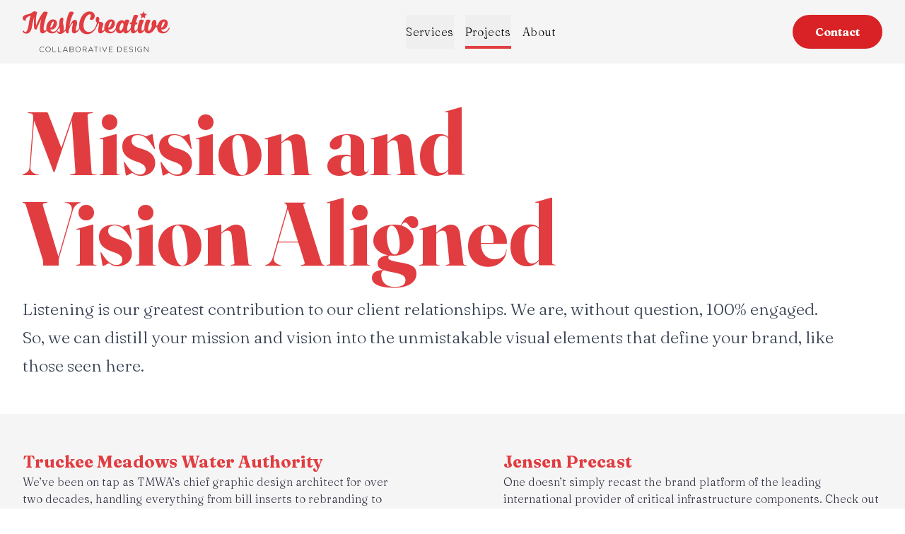

--- FILE ---
content_type: text/html; charset=utf-8
request_url: https://www.meshcreative.com/projects/
body_size: 26891
content:
<!DOCTYPE html><html lang="en"><head><meta charSet="utf-8"/><meta name="viewport" content="width=device-width, initial-scale=1"/><link rel="preload" href="/_next/static/media/cb9f64d62d112b41-s.p.woff2" as="font" crossorigin="" type="font/woff2"/><link rel="stylesheet" href="/_next/static/css/ad0aa1a813b592c9.css" data-precedence="next"/><link rel="preload" as="script" fetchPriority="low" href="/_next/static/chunks/webpack-6577b26d307cd8ae.js"/><script src="/_next/static/chunks/a7aa3878-7f79262c74c8a5e9.js" async=""></script><script src="/_next/static/chunks/309-45cec42f9388feeb.js" async=""></script><script src="/_next/static/chunks/main-app-3c201f575f37fecc.js" async=""></script><script src="/_next/static/chunks/app/layout-2ab189ca7b745f26.js" async=""></script><script src="/_next/static/chunks/dee06eec-6c911689dfb03cc3.js" async=""></script><script src="/_next/static/chunks/84-57ebd134466e99a0.js" async=""></script><script src="/_next/static/chunks/104-8418157085d5acae.js" async=""></script><script src="/_next/static/chunks/685-6734d840b8c0dada.js" async=""></script><script src="/_next/static/chunks/402-44473cb084839e85.js" async=""></script><script src="/_next/static/chunks/app/%5B...filename%5D/page-060f9f11fd7abe3a.js" async=""></script><link rel="preload" href="https://www.googletagmanager.com/gtag/js?id=G-SX9TVTC4Z0" as="script"/><meta name="next-size-adjust" content=""/><title>Projects • MeshCreative</title><meta property="og:title" content="Projects • MeshCreative"/><meta property="og:image" content="https://assets.tina.io/763fd155-aaa8-4600-8fd8-d83f2b83d7df/og-image.jpg"/><meta name="twitter:card" content="summary_large_image"/><meta name="twitter:title" content="Projects • MeshCreative"/><meta name="twitter:image" content="https://assets.tina.io/763fd155-aaa8-4600-8fd8-d83f2b83d7df/og-image.jpg"/><script src="/_next/static/chunks/polyfills-42372ed130431b0a.js" noModule=""></script></head><body class="min-h-screen flex flex-col antialiased __variable_ae2eaa"><script>!function(){var d=document.documentElement,c=d.classList;c.remove('light','dark');d.style.colorScheme = 'light';c.add('light')}()</script><div><div class="fixed inset-x-0 top-0 bg-red overflow-hidden motion-reduce:hidden z-30" style="height:100vh"><header class="px-8 sm:container xl:max-w-7xl my-4"><svg xmlns="http://www.w3.org/2000/svg" x="0px" y="0px" viewBox="0 0 259 72" fill="none" class="w-52 h-auto max-w-full"><path fill="#fff" d="M257.752 28.987c-.332.462-1.168 2.145-2.295 3.45-2.504 2.903-4.383 3.45-6.514 3.45-2.671 0-4.381-1.473-4.883-4.208.334.127.668.21 1.086.296 3.213.335 7.598-1.222 9.768-6.817 2.338-6.058-.209-9.887-4.092-10.728-5.299-1.207-10.843 2.468-12.991 9.609-.924.667-1.906 1.148-2.911 1.33 2.046-7.153-.333-11.107-3.047-10.476-3.758.84-5.885 7.447-4.175 11.19-1.293 3.746-3.757 8.121-5.135 8.121-4.007 0 .377-13.674 2.422-16.703 1.753-2.608-5.343-3.828-7.013-2.146-.813.82-4.047 9.353-3.522 15.908-.953 1.402-2.22 2.899-3.49 2.899-3.964 0 .377-13.632 2.422-16.66 1.752-2.609-5.343-3.83-7.013-2.147-.79.795-3.569 8.831-3.887 15.283-.973 1.54-2.441 3.524-3.877 3.524-2.42 0-1.92-5.175-.502-10.897.794.084 1.42.127 1.796.127 1.503 0 3.507-3.745 1.962-3.703-.416.041-1.461 0-2.755-.084 1.419-4.838 3.173-9.382 4.049-10.602 1.755-2.609-5.343-3.829-7.013-2.146-.542.547-2.629 6.101-4.133 12.41-.334 0-.584-.041-.793-.041-1.751 0-3.882 3.534-1.835 3.534.584 0 1.209 0 1.835.042-.43 2.168-.75 4.334-.894 6.346-.679 1.099-2.766 5.014-4.781 5.014-3.967 0 .377-13.632 2.379-16.66 1.755-2.609-5.301-3.83-7.013-2.147-.249.295-.793 1.515-1.42 3.282-.416-1.682-2.463-2.987-4.8-2.987-2.838 0-8.057 1.599-10.185 10.602a18.5 18.5 0 0 0-.501 3.634c-.427.725-1.029 1.715-1.749 2.55-2.506 2.904-4.385 3.45-6.514 3.45-2.672 0-4.383-1.472-4.883-4.207.332.127.666.21 1.084.296 3.214.335 7.598-1.222 9.769-6.817 2.337-6.058-.209-9.887-4.092-10.728-5.719-1.304-11.73 3.071-13.441 11.36-.444 2.191-.472 4.13-.146 5.808-.921 1.295-2.089 2.564-3.234 2.564-2.588 0-.418-5.723 1.086-10.603.458-1.388.082-3.997-2.715-4.459-1.418-.252-3.213-.504-4.842-.926.209-.63.375-1.177.46-1.599 1-4.585-.501-7.067-2.964-7.067-2.465 0-3.757 5.511-2.757 8.246.292.8 1.002 1.346 1.796 1.766-.525 3.263-1.959 6.79-3.565 9.802-.934 1.483-4.438 6.985-10.792 6.985-7.306 0-10.52-7.488-8.892-15.987 2.337-11.864 8.808-15.146 10.896-15.146 2.713 0 1.21 5.639-.084 7.784-1.336 2.146 6.554 4.501 8.348-2.609 1.504-5.848-3.172-10.097-9.057-10.097-6.889 0-14.779 6.058-17.492 18.385-.821 3.7-.93 7.16-.35 10.183a.6.6 0 0 0-.191.167c-.543.8-2.755 5.175-4.884 5.175-2.755 0-.125-7.658.376-9.34 1.294-4.67 1.252-9.929-3.298-9.929-3.131 0-7.096 5.637-9.643 11.485C83.942 15.65 87.157 7.404 89.786 3.45 91.54.84 84.485-.379 82.774 1.347c-2.59 2.607-6.512 15.523-7.139 28.102a67 67 0 0 0-.066 1.732c-.076.11-.143.218-.225.33-.709 1.01-2.086 2.86-3.214 3.618.836-2.818.627-6.563-.25-10.39-.543-2.526-.835-4.503-.918-6.06h.041c.627-1.724 1.587-6.605-.584-7.489-4.217-1.724-6.346 5.26-5.928 13.126a36 36 0 0 1-2.355 5.17c-.426.725-1.117 1.947-1.984 2.95-2.505 2.904-4.383 3.45-6.512 3.45-2.672 0-4.384-1.472-4.885-4.207.335.127.669.21 1.086.296 3.214.335 7.598-1.222 9.768-6.817 2.338-6.058-.209-9.887-4.09-10.728-5.72-1.304-11.73 3.071-13.443 11.36-.453 2.233-.471 4.204-.124 5.904-.882 1.277-1.997 2.51-3.127 2.51-5.636 0 3.172-27.81 5.134-30.839 1.67-2.608-5.427-3.829-7.055-2.145-7.556 7.95-13.192 24.023-13.192 24.023-.333-3.913-.96-13.59 1.504-22.635C26.426 1.977 23.503 0 20.874 0c-1.294 0-2.464.547-3.507 1.599-4.592 3.786-9.935 3.45-13.776 5.3-3.298 1.599-4.675 5.132-2.63 7.868 1.003 1.261 2.339 1.725 3.382 1.893.709.084 1.252-.547 1.127-1.22-.585-3.156 4.09-6.69 8.516-7.784-.668 1.978-1.294 4.291-1.837 6.943-1.085 5.384-2.588 21.96-7.555 21.96-.794 0-1.587-.59-1.879-1.514-.084-.421-.46-.757-.877-.84-1.001-.254-1.837.756-1.46 1.723.793 1.893 2.754 3.325 6.094 3.325 7.43 0 9.518-8.878 10.353-13.674.542-3.03 1.627-10.308 3.714-15.987-1.043 6.184-.542 16.24-.333 19.815.041.842.5 1.557 1.21 1.978l1.128.59c.876.503 1.962.083 2.338-.843 1.252-3.324 4.215-10.685 8.056-17.544-2.756 10.981-4.717 25.286 1.92 25.286 3.31 0 6.003-2.788 7.73-5.17 1.5 3.31 4.861 5.127 9.632 5.127 4.3 0 7.139-2.524 9.1-5.132 1.086-1.43 1.837-2.735 2.13-3.198.017-.026.02-.053.037-.08l.002-.004c.46-.799.919-1.683 1.378-2.525.542 4.04 1.42 8.247.376 8.752-1.252.588-2.296-1.052-2.756-1.641-.584-.715-2.546.379-1.127 2.44.752 1.094 2.087 2.482 4.718 2.44 3.423 0 7.138-3.072 8.891-5.132.235-.274.454-.547.665-.816.24 3.008 1.202 4.896 3.967 4.896.542 0 1.419-.336 1.461-1.262.084-1.262.167-2.566.251-3.786 1.377-5.848 4.843-12.832 6.553-12.832.877 0 .669 1.557.292 3.03-1.586 6.689-3.172 14.85 2.547 14.85 4.85 0 8.54-5.974 9.71-7.895 1.838 5.63 6.462 9.284 13.79 9.284 8.307 0 13.108-7.573 14.361-9.677q.121-.219.163-.429a90 90 0 0 0 4.593-9.373c.961.588 1.586 1.346 1.293 2.692-1.46 6.858-3.465 15.398 2.088 15.398 3.341 0 6.133-2.837 7.93-5.233 1.475 3.38 4.862 5.233 9.686 5.233 4.299 0 7.139-2.524 9.101-5.132q.412-.546.756-1.049c.738 4.03 3.494 6.181 6.796 6.181 2.672 0 4.843-1.304 6.387-3.702.543 2.23 1.795 3.702 4.092 3.702 3.949 0 7.13-3.966 8.808-6.478.171 3.797 1.342 6.478 4.256 6.478 3.397 0 6.221-2.933 8.015-5.353.298 3.104 1.507 5.353 4.34 5.353 3.376 0 6.165-2.853 7.954-5.252.805 3.075 2.828 5.295 6.946 5.295 4.467 0 9.31-4.586 11.898-10.224 1.252-.137 2.417-.654 3.47-1.373-.912 7.331 3.101 11.554 10.387 11.554 4.299 0 7.139-2.524 9.101-5.132 1.085-1.43 1.837-2.735 2.128-3.198.753-1.136-.418-2.314-1.002-1.514M49.215 25.79c1.586-6.143 3.84-8.33 5.218-7.658 1.753.8-2.087 11.191-5.26 10.35-.167-.043-.292-.127-.46-.21a38 38 0 0 1 .502-2.482m102.098 0c1.586-6.143 3.84-8.33 5.218-7.658 1.754.8-2.088 11.191-5.26 10.35-.167-.043-.293-.127-.459-.21a37 37 0 0 1 .501-2.482m25.711 2.187c-1.126 3.745-3.296 6.437-4.883 5.932-1.587-.463-1.921-3.913-.793-7.657 1.085-3.744 3.296-6.394 4.883-5.932 1.546.463 1.921 3.912.793 7.657m67.495-2.187c1.586-6.143 3.84-8.33 5.218-7.658 1.755.8-2.087 11.191-5.261 10.35-.166-.043-.291-.127-.458-.21.126-.757.292-1.6.501-2.482m-36.82-13.664 4.051-2.019 3.568 2.019-.218-4.274 3.443-3.028-4.185-.623-1.44-3.89-2.368 3.89-4.334.623 2.722 3.028zM34.327 70.94c-2.149 0-3.81-1.791-3.81-4.087v-.026c0-2.283 1.636-4.06 3.798-4.06 1.351 0 2.252.571 3.038 1.336l.476-.493c-.927-.856-1.892-1.452-3.502-1.452-2.599 0-4.504 2.127-4.504 4.695v.026c0 2.608 1.905 4.67 4.479 4.67 1.596 0 2.626-.636 3.578-1.582l-.45-.441c-.914.907-1.802 1.414-3.103 1.414m10.562-8.782c-2.729 0-4.544 2.218-4.544 4.695v.026c0 2.477 1.79 4.67 4.518 4.67 2.729 0 4.544-2.219 4.544-4.696q.014-.012 0-.026c0-2.478-1.79-4.67-4.518-4.67m3.823 4.721c0 2.245-1.596 4.06-3.823 4.06s-3.848-1.842-3.848-4.086v-.026c0-2.245 1.596-4.06 3.822-4.06s3.849 1.84 3.849 4.086zm4.922-4.566h-.669v9.08h5.96v-.623h-5.291zm9.249 0h-.67v9.08h5.96v-.623h-5.29zm12.004-.065-4.196 9.145h.694l1.146-2.543h5.316l1.146 2.543h.734l-4.196-9.144zm-2.072 5.993 2.381-5.253 2.368 5.253zm15.207-1.518c.734-.298 1.532-.92 1.532-2.153v-.026c0-1.362-1.171-2.231-2.922-2.231h-3.72v9.08h3.913c1.943 0 3.23-.96 3.23-2.478v-.025c0-1.258-.952-1.882-2.033-2.167m-4.44-3.787h3.037c1.442 0 2.253.674 2.253 1.672v.027c0 1.206-.966 1.867-2.318 1.867h-2.973zm5.792 5.98c0 1.141-.979 1.854-2.523 1.854h-3.27v-3.644h3.05c1.777 0 2.743.648 2.743 1.764zm8.257-6.758c-2.73 0-4.544 2.218-4.544 4.695v.026c0 2.477 1.789 4.67 4.518 4.67s4.543-2.219 4.543-4.696q.014-.012 0-.026c0-2.478-1.788-4.67-4.517-4.67m3.822 4.721c0 2.245-1.595 4.06-3.822 4.06s-3.849-1.842-3.849-4.086v-.026c0-2.245 1.596-4.06 3.823-4.06s3.848 1.84 3.848 4.086zm11.256-1.959v-.025c0-1.519-1.274-2.582-3.218-2.582h-3.784v9.08h.669v-3.76h2.948l2.87 3.76h.85l-2.974-3.879c1.52-.207 2.639-1.076 2.639-2.594m-6.333 2.102v-4.086h3.077c1.635 0 2.587.765 2.587 1.984v.026c0 1.31-1.119 2.076-2.626 2.076zm13.341-4.774-4.196 9.145h.695l1.146-2.543h5.316l1.145 2.543h.734l-4.196-9.144zm-2.072 5.993 2.382-5.253 2.367 5.253zm8.295-5.305h3.141v8.457h.669v-8.457h3.14v-.623h-6.95zm10.357 8.457h.669v-9.08h-.669zm8.221-.727-3.526-8.353h-.747l3.964 9.145h.591l3.965-9.145h-.707zm8.103-3.54h5.162v-.624h-5.162v-3.566h5.74v-.623h-6.409v9.08h6.474v-.623h-5.805zm17.381-4.813h-2.999v9.08h2.999c2.832 0 4.789-1.984 4.789-4.54v-.026c0-2.555-1.957-4.514-4.789-4.514m4.092 4.566c0 2.166-1.583 3.891-4.092 3.891h-2.33v-7.834h2.33c2.509 0 4.092 1.764 4.092 3.917zm4.923.246h5.162v-.623h-5.162v-3.566h5.741v-.623h-6.41v9.08h6.475v-.623h-5.806zm12.313-.609c-2.137-.441-2.625-1.025-2.625-1.985v-.026c0-.946.875-1.712 2.2-1.712.991 0 1.841.286 2.69 1.025l.426-.532c-.915-.74-1.777-1.102-3.09-1.102-1.673 0-2.896 1.037-2.896 2.386v.026c0 1.375.875 2.114 3.037 2.555 2.047.416 2.549.974 2.549 1.933v.026c0 1.038-.927 1.803-2.278 1.803-1.326 0-2.24-.428-3.23-1.348l-.438.505c1.081.973 2.188 1.453 3.629 1.453 1.738 0 2.987-1.012 2.987-2.478v-.026c0-1.323-.875-2.075-2.961-2.503m6.533 4.877h.669v-9.08h-.669zm8.738-4.086h3.012v2.608c-.658.557-1.727 1.038-2.871 1.038-2.406 0-3.862-1.751-3.862-4.1v-.026c0-2.192 1.532-4.06 3.721-4.06 1.364 0 2.188.468 2.897 1.089l.435-.505c-.9-.753-1.827-1.193-3.295-1.193-2.689 0-4.453 2.244-4.453 4.695v.026c0 2.555 1.687 4.67 4.531 4.67 1.468 0 2.729-.636 3.541-1.363v-3.502h-3.656zm14.202 2.906-6.217-7.9h-.63v9.08h.643v-8.068l6.346 8.068h.502v-9.08h-.644z"></path></svg></header></div></div><div class="bg-gray-50 sticky top-0 z-10"><header class="px-8 sm:container xl:max-w-7xl my-4"><div class="flex items-center justify-between gap-6 md:gap-12"><a class="w-52 h-auto max-w-full" aria-label="MeshCreative Homepage" href="/"><div class="text-red relative group" aria-label="MeshCreative Logo"><svg version="1.1" id="meshcreative-logo" xmlns="http://www.w3.org/2000/svg" xmlns:xlink="http://www.w3.org/1999/xlink" x="0px" y="0px" viewBox="0 0 259 72" xml:space="preserve"><g><path fill="#E13D41" d="M257.752 28.987c-.332.462-1.168 2.145-2.295 3.45-2.504 2.903-4.383 3.45-6.514 3.45-2.671 0-4.381-1.473-4.883-4.208.334.127.668.21 1.086.296 3.213.335 7.598-1.222 9.768-6.817 2.338-6.058-.209-9.887-4.092-10.728-5.299-1.207-10.843 2.468-12.991 9.609-.924.667-1.906 1.148-2.911 1.33 2.046-7.153-.333-11.107-3.047-10.476-3.758.84-5.885 7.447-4.175 11.19-1.293 3.746-3.757 8.121-5.135 8.121-4.007 0 .377-13.674 2.422-16.703 1.753-2.608-5.343-3.828-7.013-2.146-.813.82-4.047 9.353-3.522 15.908-.953 1.402-2.22 2.899-3.49 2.899-3.964 0 .377-13.632 2.422-16.66 1.752-2.609-5.343-3.83-7.013-2.147-.79.795-3.569 8.831-3.887 15.283-.973 1.54-2.441 3.524-3.877 3.524-2.42 0-1.92-5.175-.502-10.897.794.084 1.42.127 1.796.127 1.503 0 3.507-3.745 1.962-3.703-.416.041-1.461 0-2.755-.084 1.419-4.838 3.173-9.382 4.049-10.602 1.755-2.609-5.343-3.829-7.013-2.146-.542.547-2.629 6.101-4.133 12.41-.334 0-.584-.041-.793-.041-1.751 0-3.882 3.534-1.835 3.534.584 0 1.209 0 1.835.042-.43 2.168-.75 4.334-.894 6.346-.679 1.099-2.766 5.014-4.781 5.014-3.967 0 .377-13.632 2.379-16.66 1.755-2.609-5.301-3.83-7.013-2.147-.249.295-.793 1.515-1.42 3.282-.416-1.682-2.463-2.987-4.8-2.987-2.838 0-8.057 1.599-10.185 10.602a18.5 18.5 0 0 0-.501 3.634c-.427.725-1.029 1.715-1.749 2.55-2.506 2.904-4.385 3.45-6.514 3.45-2.672 0-4.383-1.472-4.883-4.207.332.127.666.21 1.084.296 3.214.335 7.598-1.222 9.769-6.817 2.337-6.058-.209-9.887-4.092-10.728-5.719-1.304-11.73 3.071-13.441 11.36-.444 2.191-.472 4.13-.146 5.808-.921 1.295-2.089 2.564-3.234 2.564-2.588 0-.418-5.723 1.086-10.603.458-1.388.082-3.997-2.715-4.459-1.418-.252-3.213-.504-4.842-.926.209-.63.375-1.177.46-1.599 1-4.585-.501-7.067-2.964-7.067-2.465 0-3.757 5.511-2.757 8.246.292.8 1.002 1.346 1.796 1.766-.525 3.263-1.959 6.79-3.565 9.802-.934 1.483-4.438 6.985-10.792 6.985-7.306 0-10.52-7.488-8.892-15.987 2.337-11.864 8.808-15.146 10.896-15.146 2.713 0 1.21 5.639-.084 7.784-1.336 2.146 6.554 4.501 8.348-2.609 1.504-5.848-3.172-10.097-9.057-10.097-6.889 0-14.779 6.058-17.492 18.385-.821 3.7-.93 7.16-.35 10.183a.6.6 0 0 0-.191.167c-.543.8-2.755 5.175-4.884 5.175-2.755 0-.125-7.658.376-9.34 1.294-4.67 1.252-9.929-3.298-9.929-3.131 0-7.096 5.637-9.643 11.485C83.942 15.65 87.157 7.404 89.786 3.45 91.54.84 84.485-.379 82.774 1.347c-2.59 2.607-6.512 15.523-7.139 28.102a67 67 0 0 0-.066 1.732c-.076.11-.143.218-.225.33-.709 1.01-2.086 2.86-3.214 3.618.836-2.818.627-6.563-.25-10.39-.543-2.526-.835-4.503-.918-6.06h.041c.627-1.724 1.587-6.605-.584-7.489-4.217-1.724-6.346 5.26-5.928 13.126a36 36 0 0 1-2.355 5.17c-.426.725-1.117 1.947-1.984 2.95-2.505 2.904-4.383 3.45-6.512 3.45-2.672 0-4.384-1.472-4.885-4.207.335.127.669.21 1.086.296 3.214.335 7.598-1.222 9.768-6.817 2.338-6.058-.209-9.887-4.09-10.728-5.72-1.304-11.73 3.071-13.443 11.36-.453 2.233-.471 4.204-.124 5.904-.882 1.277-1.997 2.51-3.127 2.51-5.636 0 3.172-27.81 5.134-30.839 1.67-2.608-5.427-3.829-7.055-2.145-7.556 7.95-13.192 24.023-13.192 24.023-.333-3.913-.96-13.59 1.504-22.635C26.426 1.977 23.503 0 20.874 0c-1.294 0-2.464.547-3.507 1.599-4.592 3.786-9.935 3.45-13.776 5.3-3.298 1.599-4.675 5.132-2.63 7.868 1.003 1.261 2.339 1.725 3.382 1.893.709.084 1.252-.547 1.127-1.22-.585-3.156 4.09-6.69 8.516-7.784-.668 1.978-1.294 4.291-1.837 6.943-1.085 5.384-2.588 21.96-7.555 21.96-.794 0-1.587-.59-1.879-1.514-.084-.421-.46-.757-.877-.84-1.001-.254-1.837.756-1.46 1.723.793 1.893 2.754 3.325 6.094 3.325 7.43 0 9.518-8.878 10.353-13.674.542-3.03 1.627-10.308 3.714-15.987-1.043 6.184-.542 16.24-.333 19.815.041.842.5 1.557 1.21 1.978l1.128.59c.876.503 1.962.083 2.338-.843 1.252-3.324 4.215-10.685 8.056-17.544-2.756 10.981-4.717 25.286 1.92 25.286 3.31 0 6.003-2.788 7.73-5.17 1.5 3.31 4.861 5.127 9.632 5.127 4.3 0 7.139-2.524 9.1-5.132 1.086-1.43 1.837-2.735 2.13-3.198.017-.026.02-.053.037-.08l.002-.004c.46-.799.919-1.683 1.378-2.525.542 4.04 1.42 8.247.376 8.752-1.252.588-2.296-1.052-2.756-1.641-.584-.715-2.546.379-1.127 2.44.752 1.094 2.087 2.482 4.718 2.44 3.423 0 7.138-3.072 8.891-5.132.235-.274.454-.547.665-.816.24 3.008 1.202 4.896 3.967 4.896.542 0 1.419-.336 1.461-1.262.084-1.262.167-2.566.251-3.786 1.377-5.848 4.843-12.832 6.553-12.832.877 0 .669 1.557.292 3.03-1.586 6.689-3.172 14.85 2.547 14.85 4.85 0 8.54-5.974 9.71-7.895 1.838 5.63 6.462 9.284 13.79 9.284 8.307 0 13.108-7.573 14.361-9.677q.121-.219.163-.429a90 90 0 0 0 4.593-9.373c.961.588 1.586 1.346 1.293 2.692-1.46 6.858-3.465 15.398 2.088 15.398 3.341 0 6.133-2.837 7.93-5.233 1.475 3.38 4.862 5.233 9.686 5.233 4.299 0 7.139-2.524 9.101-5.132q.412-.546.756-1.049c.738 4.03 3.494 6.181 6.796 6.181 2.672 0 4.843-1.304 6.387-3.702.543 2.23 1.795 3.702 4.092 3.702 3.949 0 7.13-3.966 8.808-6.478.171 3.797 1.342 6.478 4.256 6.478 3.397 0 6.221-2.933 8.015-5.353.298 3.104 1.507 5.353 4.34 5.353 3.376 0 6.165-2.853 7.954-5.252.805 3.075 2.828 5.295 6.946 5.295 4.467 0 9.31-4.586 11.898-10.224 1.252-.137 2.417-.654 3.47-1.373-.912 7.331 3.101 11.554 10.387 11.554 4.299 0 7.139-2.524 9.101-5.132 1.085-1.43 1.837-2.735 2.128-3.198.753-1.136-.418-2.314-1.002-1.514M49.215 25.79c1.586-6.143 3.84-8.33 5.218-7.658 1.753.8-2.087 11.191-5.26 10.35-.167-.043-.292-.127-.46-.21a38 38 0 0 1 .502-2.482m102.098 0c1.586-6.143 3.84-8.33 5.218-7.658 1.754.8-2.088 11.191-5.26 10.35-.167-.043-.293-.127-.459-.21a37 37 0 0 1 .501-2.482m25.711 2.187c-1.126 3.745-3.296 6.437-4.883 5.932-1.587-.463-1.921-3.913-.793-7.657 1.085-3.744 3.296-6.394 4.883-5.932 1.546.463 1.921 3.912.793 7.657m67.495-2.187c1.586-6.143 3.84-8.33 5.218-7.658 1.755.8-2.087 11.191-5.261 10.35-.166-.043-.291-.127-.458-.21.126-.757.292-1.6.501-2.482"></path><path fill="#000" d="M34.327 70.94c-2.15 0-3.81-1.791-3.81-4.087v-.026c0-2.283 1.636-4.06 3.798-4.06 1.351 0 2.252.571 3.038 1.336l.476-.493c-.928-.856-1.892-1.452-3.502-1.452-2.599 0-4.505 2.127-4.505 4.695v.026c0 2.608 1.906 4.67 4.48 4.67 1.596 0 2.626-.636 3.578-1.582l-.45-.441c-.914.907-1.802 1.414-3.103 1.414m10.562-8.782c-2.729 0-4.544 2.218-4.544 4.695v.026c0 2.477 1.79 4.67 4.518 4.67s4.543-2.219 4.543-4.696q.015-.012 0-.026c0-2.478-1.788-4.67-4.517-4.67m3.823 4.721c0 2.245-1.596 4.06-3.823 4.06s-3.848-1.842-3.848-4.086v-.026c0-2.245 1.595-4.06 3.822-4.06s3.849 1.84 3.849 4.086zm4.922-4.566h-.669v9.08h5.96v-.623h-5.291zm9.249 0h-.67v9.08h5.96v-.623h-5.29zm12.004-.065-4.196 9.145h.694l1.146-2.543h5.316l1.146 2.543h.734l-4.197-9.144zm-2.072 5.993 2.38-5.253 2.369 5.253zm15.207-1.518c.733-.298 1.532-.92 1.532-2.153v-.026c0-1.362-1.172-2.231-2.922-2.231h-3.72v9.08h3.913c1.943 0 3.23-.96 3.23-2.478v-.025c0-1.258-.952-1.882-2.033-2.167m-4.44-3.787h3.037c1.442 0 2.253.674 2.253 1.672v.027c0 1.206-.966 1.867-2.318 1.867h-2.973zm5.792 5.98c0 1.141-.979 1.854-2.523 1.854h-3.27v-3.644h3.05c1.777 0 2.743.648 2.743 1.764zm8.257-6.758c-2.73 0-4.544 2.218-4.544 4.695v.026c0 2.477 1.789 4.67 4.518 4.67s4.543-2.219 4.543-4.696q.014-.012 0-.026c0-2.478-1.788-4.67-4.517-4.67m3.822 4.721c0 2.245-1.595 4.06-3.823 4.06-2.226 0-3.848-1.842-3.848-4.086v-.026c0-2.245 1.596-4.06 3.823-4.06s3.848 1.84 3.848 4.086zm11.256-1.959v-.025c0-1.519-1.274-2.582-3.218-2.582h-3.784v9.08h.669v-3.76h2.948l2.87 3.76h.85l-2.974-3.879c1.52-.207 2.639-1.076 2.639-2.594m-6.333 2.102v-4.086h3.077c1.635 0 2.587.765 2.587 1.984v.026c0 1.31-1.119 2.076-2.626 2.076zm13.341-4.774-4.196 9.145h.695l1.146-2.543h5.316l1.145 2.543h.734l-4.196-9.144zm-2.072 5.993 2.382-5.253 2.367 5.253zm8.295-5.305h3.141v8.457h.669v-8.457h3.14v-.623h-6.95zm10.357 8.457h.669v-9.08h-.669zm8.221-.727-3.526-8.353h-.747l3.964 9.145h.591l3.965-9.145h-.707zm8.103-3.54h5.162v-.624h-5.162v-3.566h5.74v-.623h-6.409v9.08h6.474v-.623h-5.805zm17.381-4.813h-2.999v9.08h2.999c2.832 0 4.789-1.984 4.789-4.54v-.026c0-2.555-1.957-4.514-4.789-4.514m4.092 4.566c0 2.166-1.583 3.891-4.092 3.891h-2.33v-7.834h2.33c2.509 0 4.092 1.764 4.092 3.917zm4.923.246h5.162v-.623h-5.162v-3.566h5.741v-.623h-6.41v9.08h6.475v-.623h-5.806zm12.313-.609c-2.137-.441-2.625-1.025-2.625-1.985v-.026c0-.946.875-1.712 2.2-1.712.991 0 1.841.286 2.69 1.025l.426-.532c-.915-.74-1.777-1.102-3.09-1.102-1.673 0-2.896 1.037-2.896 2.386v.026c0 1.375.875 2.114 3.037 2.555 2.047.416 2.549.974 2.549 1.933v.026c0 1.038-.927 1.803-2.278 1.803-1.326 0-2.24-.428-3.23-1.348l-.438.505c1.081.973 2.188 1.453 3.629 1.453 1.738 0 2.987-1.012 2.987-2.478v-.026c0-1.323-.875-2.075-2.961-2.503m6.533 4.877h.669v-9.08h-.669zm8.738-4.086h3.012v2.608c-.658.557-1.727 1.038-2.871 1.038-2.406 0-3.862-1.751-3.862-4.1v-.026c0-2.192 1.532-4.06 3.721-4.06 1.364 0 2.188.468 2.897 1.089l.435-.505c-.9-.753-1.827-1.193-3.295-1.193-2.689 0-4.453 2.244-4.453 4.695v.026c0 2.555 1.687 4.67 4.531 4.67 1.468 0 2.729-.636 3.541-1.363v-3.502h-3.656zm14.202 2.906-6.217-7.9h-.63v9.08h.643v-8.068l6.346 8.068h.502v-9.08h-.644z"></path></g></svg><svg xmlns="http://www.w3.org/2000/svg" class="mesh-star absolute scale-100 transform rotate-0 right-[15.5%] top-[0.5%] w-[4.75%] transition-all group-hover:rotate-[-53deg] group-hover:scale-125 duration-300 ease-out origin-center" version="1.1" viewBox="0 0 8.4 8.1"><path fill="currentColor" d="M1,8.1l2.8-1.4,2.4,1.4-.2-2.9,2.4-2.1-2.9-.4-1-2.7-1.6,2.7-3,.4,1.9,2.1-.8,2.9Z"></path></svg></div></a><div class="hidden md:block"><ul class="grid md:flex md:gap-12 divide-y divide-y-gray-200 md:divide-y-0 border-b border-b-200 md:border-b-0"><li class="items-center relative md:mx-2 md:z-20 pt-3 pb-2 md:pt-0 md:pb-0"><a class="md:hidden inline-flex items-center justify-start group md:border-b-red md:border-l-0 md:border-b-4 text-black hover:text-black md:hover:border-b-red-500 md:focus:border-b-red-500 relative select-none text-base font-normal md:font-light inline-block tracking-wide transition duration-150 ease-out hover:opacity-100 pb-1 md:pb-2 md:pt-3" href="/"><span class="flex-shrink-0">Services</span><svg xmlns="http://www.w3.org/2000/svg" width="19" height="12" fill="none" class="ml-1 opacity-0 group-hover:opacity-100 md:hidden transition flex-shrink-0 flex-grow mr-auto text-red group-hover:animate-move-right ml-1.5 flex-shrink-0"><path fill="currentColor" d="M18.786 6.692c.013-.02.021-.042.034-.063.03-.05.058-.097.082-.15q.015-.042.027-.086c.016-.047.034-.094.045-.147a1.3 1.3 0 0 0 0-.493c-.011-.05-.03-.097-.045-.144-.011-.03-.016-.06-.027-.09a1 1 0 0 0-.08-.146c-.012-.021-.02-.048-.036-.069a1.2 1.2 0 0 0-.156-.189L13.842.363a1.266 1.266 0 0 0-1.776 0 1.24 1.24 0 0 0 0 1.764l2.646 2.626H1.256C.563 4.753 0 5.313 0 6s.563 1.246 1.256 1.246h13.456l-2.646 2.627a1.24 1.24 0 0 0 0 1.763c.245.244.565.365.888.365.322 0 .642-.12.888-.365l4.79-4.755q.09-.085.156-.189z"></path></svg></a><nav><div class="hidden md:block md:relative md:z-20 group" data-headlessui-state=""><button class="flex items-center hover:outline-none focus:outline-none" type="button" aria-expanded="false" data-headlessui-state=""><span class="border-b-transparent  border-b-4 cursor-auto z-30 text-black relative select-none text-base inline-block tracking-wide transition duration-150 ease-out hover:opacity-100 pb-2 pt-3">Services</span></button></div><span hidden="" style="position:fixed;top:1px;left:1px;width:1px;height:0;padding:0;margin:-1px;overflow:hidden;clip:rect(0, 0, 0, 0);white-space:nowrap;border-width:0;display:none"></span><ul class="md:hidden"><li class="py-1"><a class="flex items-center justify-start group" href="/logo-design-branding/"><span class="flex-shrink-0">Logo Design and Branding</span><svg xmlns="http://www.w3.org/2000/svg" width="19" height="12" fill="none" class="ml-1 opacity-0 group-hover:opacity-100 transition flex-shrink-0 flex-grow mr-auto text-red group-hover:animate-move-right ml-1.5 flex-shrink-0"><path fill="currentColor" d="M18.786 6.692c.013-.02.021-.042.034-.063.03-.05.058-.097.082-.15q.015-.042.027-.086c.016-.047.034-.094.045-.147a1.3 1.3 0 0 0 0-.493c-.011-.05-.03-.097-.045-.144-.011-.03-.016-.06-.027-.09a1 1 0 0 0-.08-.146c-.012-.021-.02-.048-.036-.069a1.2 1.2 0 0 0-.156-.189L13.842.363a1.266 1.266 0 0 0-1.776 0 1.24 1.24 0 0 0 0 1.764l2.646 2.626H1.256C.563 4.753 0 5.313 0 6s.563 1.246 1.256 1.246h13.456l-2.646 2.627a1.24 1.24 0 0 0 0 1.763c.245.244.565.365.888.365.322 0 .642-.12.888-.365l4.79-4.755q.09-.085.156-.189z"></path></svg></a></li><li class="py-1"><a class="flex items-center justify-start group" href="/website-design-maintenance/"><span class="flex-shrink-0">Website Design and Maintenance</span><svg xmlns="http://www.w3.org/2000/svg" width="19" height="12" fill="none" class="ml-1 opacity-0 group-hover:opacity-100 transition flex-shrink-0 flex-grow mr-auto text-red group-hover:animate-move-right ml-1.5 flex-shrink-0"><path fill="currentColor" d="M18.786 6.692c.013-.02.021-.042.034-.063.03-.05.058-.097.082-.15q.015-.042.027-.086c.016-.047.034-.094.045-.147a1.3 1.3 0 0 0 0-.493c-.011-.05-.03-.097-.045-.144-.011-.03-.016-.06-.027-.09a1 1 0 0 0-.08-.146c-.012-.021-.02-.048-.036-.069a1.2 1.2 0 0 0-.156-.189L13.842.363a1.266 1.266 0 0 0-1.776 0 1.24 1.24 0 0 0 0 1.764l2.646 2.626H1.256C.563 4.753 0 5.313 0 6s.563 1.246 1.256 1.246h13.456l-2.646 2.627a1.24 1.24 0 0 0 0 1.763c.245.244.565.365.888.365.322 0 .642-.12.888-.365l4.79-4.755q.09-.085.156-.189z"></path></svg></a></li><li class="py-1"><a class="flex items-center justify-start group" href="/graphic-design-marketing/"><span class="flex-shrink-0">Graphic Design for Marketing</span><svg xmlns="http://www.w3.org/2000/svg" width="19" height="12" fill="none" class="ml-1 opacity-0 group-hover:opacity-100 transition flex-shrink-0 flex-grow mr-auto text-red group-hover:animate-move-right ml-1.5 flex-shrink-0"><path fill="currentColor" d="M18.786 6.692c.013-.02.021-.042.034-.063.03-.05.058-.097.082-.15q.015-.042.027-.086c.016-.047.034-.094.045-.147a1.3 1.3 0 0 0 0-.493c-.011-.05-.03-.097-.045-.144-.011-.03-.016-.06-.027-.09a1 1 0 0 0-.08-.146c-.012-.021-.02-.048-.036-.069a1.2 1.2 0 0 0-.156-.189L13.842.363a1.266 1.266 0 0 0-1.776 0 1.24 1.24 0 0 0 0 1.764l2.646 2.626H1.256C.563 4.753 0 5.313 0 6s.563 1.246 1.256 1.246h13.456l-2.646 2.627a1.24 1.24 0 0 0 0 1.763c.245.244.565.365.888.365.322 0 .642-.12.888-.365l4.79-4.755q.09-.085.156-.189z"></path></svg></a></li><li class="py-1"><a class="flex items-center justify-start group" href="/graphic-design-illustration/"><span class="flex-shrink-0">Graphic Design and Illustration</span><svg xmlns="http://www.w3.org/2000/svg" width="19" height="12" fill="none" class="ml-1 opacity-0 group-hover:opacity-100 transition flex-shrink-0 flex-grow mr-auto text-red group-hover:animate-move-right ml-1.5 flex-shrink-0"><path fill="currentColor" d="M18.786 6.692c.013-.02.021-.042.034-.063.03-.05.058-.097.082-.15q.015-.042.027-.086c.016-.047.034-.094.045-.147a1.3 1.3 0 0 0 0-.493c-.011-.05-.03-.097-.045-.144-.011-.03-.016-.06-.027-.09a1 1 0 0 0-.08-.146c-.012-.021-.02-.048-.036-.069a1.2 1.2 0 0 0-.156-.189L13.842.363a1.266 1.266 0 0 0-1.776 0 1.24 1.24 0 0 0 0 1.764l2.646 2.626H1.256C.563 4.753 0 5.313 0 6s.563 1.246 1.256 1.246h13.456l-2.646 2.627a1.24 1.24 0 0 0 0 1.763c.245.244.565.365.888.365.322 0 .642-.12.888-.365l4.79-4.755q.09-.085.156-.189z"></path></svg></a></li><li class="py-1"><a class="flex items-center justify-start group" href="/graphic-design-advertising/"><span class="flex-shrink-0">Graphic Design for Advertising</span><svg xmlns="http://www.w3.org/2000/svg" width="19" height="12" fill="none" class="ml-1 opacity-0 group-hover:opacity-100 transition flex-shrink-0 flex-grow mr-auto text-red group-hover:animate-move-right ml-1.5 flex-shrink-0"><path fill="currentColor" d="M18.786 6.692c.013-.02.021-.042.034-.063.03-.05.058-.097.082-.15q.015-.042.027-.086c.016-.047.034-.094.045-.147a1.3 1.3 0 0 0 0-.493c-.011-.05-.03-.097-.045-.144-.011-.03-.016-.06-.027-.09a1 1 0 0 0-.08-.146c-.012-.021-.02-.048-.036-.069a1.2 1.2 0 0 0-.156-.189L13.842.363a1.266 1.266 0 0 0-1.776 0 1.24 1.24 0 0 0 0 1.764l2.646 2.626H1.256C.563 4.753 0 5.313 0 6s.563 1.246 1.256 1.246h13.456l-2.646 2.627a1.24 1.24 0 0 0 0 1.763c.245.244.565.365.888.365.322 0 .642-.12.888-.365l4.79-4.755q.09-.085.156-.189z"></path></svg></a></li></ul></nav></li><li class="items-center relative md:mx-2 md:z-20 pt-3 pb-2 md:pt-0 md:pb-0"><a class="md:hidden inline-flex items-center justify-start group md:border-b-red md:border-l-0 md:border-b-4 text-black hover:text-black md:hover:border-b-red-500 md:focus:border-b-red-500 relative select-none text-base font-normal md:font-light inline-block tracking-wide transition duration-150 ease-out hover:opacity-100 pb-1 md:pb-2 md:pt-3" href="/projects/"><span class="flex-shrink-0">Projects</span><svg xmlns="http://www.w3.org/2000/svg" width="19" height="12" fill="none" class="ml-1 opacity-0 group-hover:opacity-100 md:hidden transition flex-shrink-0 flex-grow mr-auto text-red group-hover:animate-move-right ml-1.5 flex-shrink-0"><path fill="currentColor" d="M18.786 6.692c.013-.02.021-.042.034-.063.03-.05.058-.097.082-.15q.015-.042.027-.086c.016-.047.034-.094.045-.147a1.3 1.3 0 0 0 0-.493c-.011-.05-.03-.097-.045-.144-.011-.03-.016-.06-.027-.09a1 1 0 0 0-.08-.146c-.012-.021-.02-.048-.036-.069a1.2 1.2 0 0 0-.156-.189L13.842.363a1.266 1.266 0 0 0-1.776 0 1.24 1.24 0 0 0 0 1.764l2.646 2.626H1.256C.563 4.753 0 5.313 0 6s.563 1.246 1.256 1.246h13.456l-2.646 2.627a1.24 1.24 0 0 0 0 1.763c.245.244.565.365.888.365.322 0 .642-.12.888-.365l4.79-4.755q.09-.085.156-.189z"></path></svg></a><nav><div class="hidden md:block md:relative md:z-20 group" data-headlessui-state=""><button class="flex items-center hover:outline-none focus:outline-none" type="button" aria-expanded="false" data-headlessui-state=""><span class="border-b-red  border-b-4 cursor-auto z-30 text-black relative select-none text-base inline-block tracking-wide transition duration-150 ease-out hover:opacity-100 pb-2 pt-3">Projects</span></button></div><span hidden="" style="position:fixed;top:1px;left:1px;width:1px;height:0;padding:0;margin:-1px;overflow:hidden;clip:rect(0, 0, 0, 0);white-space:nowrap;border-width:0;display:none"></span><ul class="md:hidden"><li class="py-1"><a class="flex items-center justify-start group" href="/projects/"><span class="flex-shrink-0">Projects Overview</span><svg xmlns="http://www.w3.org/2000/svg" width="19" height="12" fill="none" class="ml-1 opacity-0 group-hover:opacity-100 transition flex-shrink-0 flex-grow mr-auto text-red group-hover:animate-move-right ml-1.5 flex-shrink-0"><path fill="currentColor" d="M18.786 6.692c.013-.02.021-.042.034-.063.03-.05.058-.097.082-.15q.015-.042.027-.086c.016-.047.034-.094.045-.147a1.3 1.3 0 0 0 0-.493c-.011-.05-.03-.097-.045-.144-.011-.03-.016-.06-.027-.09a1 1 0 0 0-.08-.146c-.012-.021-.02-.048-.036-.069a1.2 1.2 0 0 0-.156-.189L13.842.363a1.266 1.266 0 0 0-1.776 0 1.24 1.24 0 0 0 0 1.764l2.646 2.626H1.256C.563 4.753 0 5.313 0 6s.563 1.246 1.256 1.246h13.456l-2.646 2.627a1.24 1.24 0 0 0 0 1.763c.245.244.565.365.888.365.322 0 .642-.12.888-.365l4.79-4.755q.09-.085.156-.189z"></path></svg></a></li><li class="py-1"><a class="flex items-center justify-start group" href="/projects/tmwa/"><span class="flex-shrink-0">Truckee Meadows Water Authority</span><svg xmlns="http://www.w3.org/2000/svg" width="19" height="12" fill="none" class="ml-1 opacity-0 group-hover:opacity-100 transition flex-shrink-0 flex-grow mr-auto text-red group-hover:animate-move-right ml-1.5 flex-shrink-0"><path fill="currentColor" d="M18.786 6.692c.013-.02.021-.042.034-.063.03-.05.058-.097.082-.15q.015-.042.027-.086c.016-.047.034-.094.045-.147a1.3 1.3 0 0 0 0-.493c-.011-.05-.03-.097-.045-.144-.011-.03-.016-.06-.027-.09a1 1 0 0 0-.08-.146c-.012-.021-.02-.048-.036-.069a1.2 1.2 0 0 0-.156-.189L13.842.363a1.266 1.266 0 0 0-1.776 0 1.24 1.24 0 0 0 0 1.764l2.646 2.626H1.256C.563 4.753 0 5.313 0 6s.563 1.246 1.256 1.246h13.456l-2.646 2.627a1.24 1.24 0 0 0 0 1.763c.245.244.565.365.888.365.322 0 .642-.12.888-.365l4.79-4.755q.09-.085.156-.189z"></path></svg></a></li><li class="py-1"><a class="flex items-center justify-start group" href="/projects/jensen-precast/"><span class="flex-shrink-0">Jensen Precast</span><svg xmlns="http://www.w3.org/2000/svg" width="19" height="12" fill="none" class="ml-1 opacity-0 group-hover:opacity-100 transition flex-shrink-0 flex-grow mr-auto text-red group-hover:animate-move-right ml-1.5 flex-shrink-0"><path fill="currentColor" d="M18.786 6.692c.013-.02.021-.042.034-.063.03-.05.058-.097.082-.15q.015-.042.027-.086c.016-.047.034-.094.045-.147a1.3 1.3 0 0 0 0-.493c-.011-.05-.03-.097-.045-.144-.011-.03-.016-.06-.027-.09a1 1 0 0 0-.08-.146c-.012-.021-.02-.048-.036-.069a1.2 1.2 0 0 0-.156-.189L13.842.363a1.266 1.266 0 0 0-1.776 0 1.24 1.24 0 0 0 0 1.764l2.646 2.626H1.256C.563 4.753 0 5.313 0 6s.563 1.246 1.256 1.246h13.456l-2.646 2.627a1.24 1.24 0 0 0 0 1.763c.245.244.565.365.888.365.322 0 .642-.12.888-.365l4.79-4.755q.09-.085.156-.189z"></path></svg></a></li><li class="py-1"><a class="flex items-center justify-start group" href="/projects/art-for-recovery/"><span class="flex-shrink-0">Art for Recovery</span><svg xmlns="http://www.w3.org/2000/svg" width="19" height="12" fill="none" class="ml-1 opacity-0 group-hover:opacity-100 transition flex-shrink-0 flex-grow mr-auto text-red group-hover:animate-move-right ml-1.5 flex-shrink-0"><path fill="currentColor" d="M18.786 6.692c.013-.02.021-.042.034-.063.03-.05.058-.097.082-.15q.015-.042.027-.086c.016-.047.034-.094.045-.147a1.3 1.3 0 0 0 0-.493c-.011-.05-.03-.097-.045-.144-.011-.03-.016-.06-.027-.09a1 1 0 0 0-.08-.146c-.012-.021-.02-.048-.036-.069a1.2 1.2 0 0 0-.156-.189L13.842.363a1.266 1.266 0 0 0-1.776 0 1.24 1.24 0 0 0 0 1.764l2.646 2.626H1.256C.563 4.753 0 5.313 0 6s.563 1.246 1.256 1.246h13.456l-2.646 2.627a1.24 1.24 0 0 0 0 1.763c.245.244.565.365.888.365.322 0 .642-.12.888-.365l4.79-4.755q.09-.085.156-.189z"></path></svg></a></li><li class="py-1"><a class="flex items-center justify-start group" href="/projects/washoe-county/"><span class="flex-shrink-0">Washoe County</span><svg xmlns="http://www.w3.org/2000/svg" width="19" height="12" fill="none" class="ml-1 opacity-0 group-hover:opacity-100 transition flex-shrink-0 flex-grow mr-auto text-red group-hover:animate-move-right ml-1.5 flex-shrink-0"><path fill="currentColor" d="M18.786 6.692c.013-.02.021-.042.034-.063.03-.05.058-.097.082-.15q.015-.042.027-.086c.016-.047.034-.094.045-.147a1.3 1.3 0 0 0 0-.493c-.011-.05-.03-.097-.045-.144-.011-.03-.016-.06-.027-.09a1 1 0 0 0-.08-.146c-.012-.021-.02-.048-.036-.069a1.2 1.2 0 0 0-.156-.189L13.842.363a1.266 1.266 0 0 0-1.776 0 1.24 1.24 0 0 0 0 1.764l2.646 2.626H1.256C.563 4.753 0 5.313 0 6s.563 1.246 1.256 1.246h13.456l-2.646 2.627a1.24 1.24 0 0 0 0 1.763c.245.244.565.365.888.365.322 0 .642-.12.888-.365l4.79-4.755q.09-.085.156-.189z"></path></svg></a></li><li class="py-1"><a class="flex items-center justify-start group" href="/projects/northern-nevada-public-health/"><span class="flex-shrink-0">Northern Nevada Public Health</span><svg xmlns="http://www.w3.org/2000/svg" width="19" height="12" fill="none" class="ml-1 opacity-0 group-hover:opacity-100 transition flex-shrink-0 flex-grow mr-auto text-red group-hover:animate-move-right ml-1.5 flex-shrink-0"><path fill="currentColor" d="M18.786 6.692c.013-.02.021-.042.034-.063.03-.05.058-.097.082-.15q.015-.042.027-.086c.016-.047.034-.094.045-.147a1.3 1.3 0 0 0 0-.493c-.011-.05-.03-.097-.045-.144-.011-.03-.016-.06-.027-.09a1 1 0 0 0-.08-.146c-.012-.021-.02-.048-.036-.069a1.2 1.2 0 0 0-.156-.189L13.842.363a1.266 1.266 0 0 0-1.776 0 1.24 1.24 0 0 0 0 1.764l2.646 2.626H1.256C.563 4.753 0 5.313 0 6s.563 1.246 1.256 1.246h13.456l-2.646 2.627a1.24 1.24 0 0 0 0 1.763c.245.244.565.365.888.365.322 0 .642-.12.888-.365l4.79-4.755q.09-.085.156-.189z"></path></svg></a></li><li class="py-1"><a class="flex items-center justify-start group" href="/projects/jamis-software/"><span class="flex-shrink-0">JAMIS Software</span><svg xmlns="http://www.w3.org/2000/svg" width="19" height="12" fill="none" class="ml-1 opacity-0 group-hover:opacity-100 transition flex-shrink-0 flex-grow mr-auto text-red group-hover:animate-move-right ml-1.5 flex-shrink-0"><path fill="currentColor" d="M18.786 6.692c.013-.02.021-.042.034-.063.03-.05.058-.097.082-.15q.015-.042.027-.086c.016-.047.034-.094.045-.147a1.3 1.3 0 0 0 0-.493c-.011-.05-.03-.097-.045-.144-.011-.03-.016-.06-.027-.09a1 1 0 0 0-.08-.146c-.012-.021-.02-.048-.036-.069a1.2 1.2 0 0 0-.156-.189L13.842.363a1.266 1.266 0 0 0-1.776 0 1.24 1.24 0 0 0 0 1.764l2.646 2.626H1.256C.563 4.753 0 5.313 0 6s.563 1.246 1.256 1.246h13.456l-2.646 2.627a1.24 1.24 0 0 0 0 1.763c.245.244.565.365.888.365.322 0 .642-.12.888-.365l4.79-4.755q.09-.085.156-.189z"></path></svg></a></li><li class="py-1"><a class="flex items-center justify-start group" href="/projects/jamul-casino/"><span class="flex-shrink-0">Jamul Casino</span><svg xmlns="http://www.w3.org/2000/svg" width="19" height="12" fill="none" class="ml-1 opacity-0 group-hover:opacity-100 transition flex-shrink-0 flex-grow mr-auto text-red group-hover:animate-move-right ml-1.5 flex-shrink-0"><path fill="currentColor" d="M18.786 6.692c.013-.02.021-.042.034-.063.03-.05.058-.097.082-.15q.015-.042.027-.086c.016-.047.034-.094.045-.147a1.3 1.3 0 0 0 0-.493c-.011-.05-.03-.097-.045-.144-.011-.03-.016-.06-.027-.09a1 1 0 0 0-.08-.146c-.012-.021-.02-.048-.036-.069a1.2 1.2 0 0 0-.156-.189L13.842.363a1.266 1.266 0 0 0-1.776 0 1.24 1.24 0 0 0 0 1.764l2.646 2.626H1.256C.563 4.753 0 5.313 0 6s.563 1.246 1.256 1.246h13.456l-2.646 2.627a1.24 1.24 0 0 0 0 1.763c.245.244.565.365.888.365.322 0 .642-.12.888-.365l4.79-4.755q.09-.085.156-.189z"></path></svg></a></li><li class="py-1"><a class="flex items-center justify-start group" href="/projects/hyundai-usa/"><span class="flex-shrink-0">Hyundai America</span><svg xmlns="http://www.w3.org/2000/svg" width="19" height="12" fill="none" class="ml-1 opacity-0 group-hover:opacity-100 transition flex-shrink-0 flex-grow mr-auto text-red group-hover:animate-move-right ml-1.5 flex-shrink-0"><path fill="currentColor" d="M18.786 6.692c.013-.02.021-.042.034-.063.03-.05.058-.097.082-.15q.015-.042.027-.086c.016-.047.034-.094.045-.147a1.3 1.3 0 0 0 0-.493c-.011-.05-.03-.097-.045-.144-.011-.03-.016-.06-.027-.09a1 1 0 0 0-.08-.146c-.012-.021-.02-.048-.036-.069a1.2 1.2 0 0 0-.156-.189L13.842.363a1.266 1.266 0 0 0-1.776 0 1.24 1.24 0 0 0 0 1.764l2.646 2.626H1.256C.563 4.753 0 5.313 0 6s.563 1.246 1.256 1.246h13.456l-2.646 2.627a1.24 1.24 0 0 0 0 1.763c.245.244.565.365.888.365.322 0 .642-.12.888-.365l4.79-4.755q.09-.085.156-.189z"></path></svg></a></li></ul></nav></li><li class="items-center relative md:mx-2 md:z-20 pt-3 pb-2 md:pt-0 md:pb-0"><a class=" inline-flex items-center justify-start group md:border-b-transparent md:border-l-0 md:border-b-4 text-black hover:text-black md:hover:border-b-red-500 md:focus:border-b-red-500 relative select-none text-base font-normal md:font-light inline-block tracking-wide transition duration-150 ease-out hover:opacity-100 pb-1 md:pb-2 md:pt-3" href="/about/"><span class="flex-shrink-0">About</span><svg xmlns="http://www.w3.org/2000/svg" width="19" height="12" fill="none" class="ml-1 opacity-0 group-hover:opacity-100 md:hidden transition flex-shrink-0 flex-grow mr-auto text-red group-hover:animate-move-right ml-1.5 flex-shrink-0"><path fill="currentColor" d="M18.786 6.692c.013-.02.021-.042.034-.063.03-.05.058-.097.082-.15q.015-.042.027-.086c.016-.047.034-.094.045-.147a1.3 1.3 0 0 0 0-.493c-.011-.05-.03-.097-.045-.144-.011-.03-.016-.06-.027-.09a1 1 0 0 0-.08-.146c-.012-.021-.02-.048-.036-.069a1.2 1.2 0 0 0-.156-.189L13.842.363a1.266 1.266 0 0 0-1.776 0 1.24 1.24 0 0 0 0 1.764l2.646 2.626H1.256C.563 4.753 0 5.313 0 6s.563 1.246 1.256 1.246h13.456l-2.646 2.627a1.24 1.24 0 0 0 0 1.763c.245.244.565.365.888.365.322 0 .642-.12.888-.365l4.79-4.755q.09-.085.156-.189z"></path></svg></a></li></ul></div><div class="hidden md:block"><a class="btn btn-red" href="/contact/">Contact</a></div><div class="md:hidden isolate z-20" data-headlessui-state=""><button class="inline-flex relative w-8 h-8 p-5 rounded transition hover:bg-white hover:text-red text-red focus:ring-0 focus:outline-0 focus:outline-none focus:bg-white border border-transparent focus:border-gray-200" type="button" aria-expanded="false" data-headlessui-state=""><svg xmlns="http://www.w3.org/2000/svg" viewBox="0 0 24 24" fill="currentColor" aria-hidden="true" data-slot="icon" class="w-8 h-8 absolute inset-1"><path fill-rule="evenodd" d="M3 9a.75.75 0 0 1 .75-.75h16.5a.75.75 0 0 1 0 1.5H3.75A.75.75 0 0 1 3 9Zm0 6.75a.75.75 0 0 1 .75-.75h16.5a.75.75 0 0 1 0 1.5H3.75a.75.75 0 0 1-.75-.75Z" clip-rule="evenodd"></path></svg><span class="sr-only">Open main menu</span></button></div><span hidden="" style="position:fixed;top:1px;left:1px;width:1px;height:0;padding:0;margin:-1px;overflow:hidden;clip:rect(0, 0, 0, 0);white-space:nowrap;border-width:0;display:none"></span></div></header></div><main class="text-gray-800 bg-white dark:bg-gray-900"><div data-tina-field="" class="page-block"><section class="container grid grid-cols-1 gap-6 py-6 sm:py-12 xl:max-w-7xl "><div class="relative"><h1 class="w-full relative leading-extra-snug text-red 
             text-4xl sm:text-7xl md:text-8xl lg:text-[8rem] "><div class="overflow-hidden relative pb-4 -mb-4"><div class="pt-4 -mt-4" style="transform:translateY(100%)">Mission and</div></div><div class="overflow-hidden relative pb-4 -mb-4"><div class="pt-4 -mt-4" style="transform:translateY(100%)"> Vision Aligned</div></div></h1></div></section></div><div data-tina-field="" class="page-block"><section class=""><div class="sm:bg-gray-50"><div class="sm:container grid sm:grid-cols-2 sm:gap-10 lg:gap-20 xl:gap-36 xl:max-w-7xl"><div class="bg-gray-50 sm:bg-transparent px-8 sm:px-0 pt-8 pb-12 lg:pt-12 lg:pb-16" style="opacity:0;transform:translateY(20px)"><div data-tina-field="" class="flex flex-col gap-2 max-w-sm mx-auto sm:max-w-full"><a class="aspect-[3/2] relative flex-shrink-0 mb-1" href="/projects/tmwa/"><img alt="TMWA graphic wrapped car" loading="lazy" decoding="async" data-nimg="fill" class="object-contain hover-grow" style="position:absolute;height:100%;width:100%;left:0;top:0;right:0;bottom:0;color:transparent" sizes="(max-width: 600) 100vw, (max-width: 900px) 50vw, 33vw" srcSet="/_next/image/?url=https%3A%2F%2Fassets.tina.io%2F763fd155-aaa8-4600-8fd8-d83f2b83d7df%2FTMWA%2FTMWA-Car-Transparent.png&amp;w=256&amp;q=75 256w, /_next/image/?url=https%3A%2F%2Fassets.tina.io%2F763fd155-aaa8-4600-8fd8-d83f2b83d7df%2FTMWA%2FTMWA-Car-Transparent.png&amp;w=384&amp;q=75 384w, /_next/image/?url=https%3A%2F%2Fassets.tina.io%2F763fd155-aaa8-4600-8fd8-d83f2b83d7df%2FTMWA%2FTMWA-Car-Transparent.png&amp;w=640&amp;q=75 640w, /_next/image/?url=https%3A%2F%2Fassets.tina.io%2F763fd155-aaa8-4600-8fd8-d83f2b83d7df%2FTMWA%2FTMWA-Car-Transparent.png&amp;w=750&amp;q=75 750w, /_next/image/?url=https%3A%2F%2Fassets.tina.io%2F763fd155-aaa8-4600-8fd8-d83f2b83d7df%2FTMWA%2FTMWA-Car-Transparent.png&amp;w=828&amp;q=75 828w, /_next/image/?url=https%3A%2F%2Fassets.tina.io%2F763fd155-aaa8-4600-8fd8-d83f2b83d7df%2FTMWA%2FTMWA-Car-Transparent.png&amp;w=1080&amp;q=75 1080w, /_next/image/?url=https%3A%2F%2Fassets.tina.io%2F763fd155-aaa8-4600-8fd8-d83f2b83d7df%2FTMWA%2FTMWA-Car-Transparent.png&amp;w=1200&amp;q=75 1200w, /_next/image/?url=https%3A%2F%2Fassets.tina.io%2F763fd155-aaa8-4600-8fd8-d83f2b83d7df%2FTMWA%2FTMWA-Car-Transparent.png&amp;w=1920&amp;q=75 1920w, /_next/image/?url=https%3A%2F%2Fassets.tina.io%2F763fd155-aaa8-4600-8fd8-d83f2b83d7df%2FTMWA%2FTMWA-Car-Transparent.png&amp;w=2048&amp;q=75 2048w, /_next/image/?url=https%3A%2F%2Fassets.tina.io%2F763fd155-aaa8-4600-8fd8-d83f2b83d7df%2FTMWA%2FTMWA-Car-Transparent.png&amp;w=3840&amp;q=75 3840w" src="/_next/image/?url=https%3A%2F%2Fassets.tina.io%2F763fd155-aaa8-4600-8fd8-d83f2b83d7df%2FTMWA%2FTMWA-Car-Transparent.png&amp;w=3840&amp;q=75"/></a><a href="/projects/tmwa/"><h2 class="h3 text-red">Truckee Meadows Water Authority</h2></a><p class="">We’ve been on tap as TMWA’s chief graphic design architect for over two decades, handling everything from bill inserts to rebranding to environmental design applications.
</p><div><a class="btn btn-link text-red group" href="/projects/tmwa/">Take a look <svg xmlns="http://www.w3.org/2000/svg" width="19" height="12" fill="none" class=" group-hover:animate-move-right ml-1.5 flex-shrink-0"><path fill="currentColor" d="M18.786 6.692c.013-.02.021-.042.034-.063.03-.05.058-.097.082-.15q.015-.042.027-.086c.016-.047.034-.094.045-.147a1.3 1.3 0 0 0 0-.493c-.011-.05-.03-.097-.045-.144-.011-.03-.016-.06-.027-.09a1 1 0 0 0-.08-.146c-.012-.021-.02-.048-.036-.069a1.2 1.2 0 0 0-.156-.189L13.842.363a1.266 1.266 0 0 0-1.776 0 1.24 1.24 0 0 0 0 1.764l2.646 2.626H1.256C.563 4.753 0 5.313 0 6s.563 1.246 1.256 1.246h13.456l-2.646 2.627a1.24 1.24 0 0 0 0 1.763c.245.244.565.365.888.365.322 0 .642-.12.888-.365l4.79-4.755q.09-.085.156-.189z"></path></svg></a></div></div></div><div class="bg-white sm:bg-transparent px-8 sm:px-0 pt-8 pb-12 lg:pt-12 lg:pb-16" style="opacity:0;transform:translateY(20px)"><div data-tina-field="" class="flex flex-col gap-2 max-w-sm mx-auto sm:max-w-full"><a class="aspect-[3/2] relative flex-shrink-0 mb-1" href="/projects/jensen-precast/"><img alt="Jensen Precast website shown on a laptop and mobile phone" loading="lazy" decoding="async" data-nimg="fill" class="object-contain hover-grow" style="position:absolute;height:100%;width:100%;left:0;top:0;right:0;bottom:0;color:transparent" sizes="(max-width: 600) 100vw, (max-width: 900px) 50vw, 33vw" srcSet="/_next/image/?url=https%3A%2F%2Fassets.tina.io%2F763fd155-aaa8-4600-8fd8-d83f2b83d7df%2FJensen%20Precast%2FJensenPrecastLaptopAndMobilePhone.png&amp;w=256&amp;q=75 256w, /_next/image/?url=https%3A%2F%2Fassets.tina.io%2F763fd155-aaa8-4600-8fd8-d83f2b83d7df%2FJensen%20Precast%2FJensenPrecastLaptopAndMobilePhone.png&amp;w=384&amp;q=75 384w, /_next/image/?url=https%3A%2F%2Fassets.tina.io%2F763fd155-aaa8-4600-8fd8-d83f2b83d7df%2FJensen%20Precast%2FJensenPrecastLaptopAndMobilePhone.png&amp;w=640&amp;q=75 640w, /_next/image/?url=https%3A%2F%2Fassets.tina.io%2F763fd155-aaa8-4600-8fd8-d83f2b83d7df%2FJensen%20Precast%2FJensenPrecastLaptopAndMobilePhone.png&amp;w=750&amp;q=75 750w, /_next/image/?url=https%3A%2F%2Fassets.tina.io%2F763fd155-aaa8-4600-8fd8-d83f2b83d7df%2FJensen%20Precast%2FJensenPrecastLaptopAndMobilePhone.png&amp;w=828&amp;q=75 828w, /_next/image/?url=https%3A%2F%2Fassets.tina.io%2F763fd155-aaa8-4600-8fd8-d83f2b83d7df%2FJensen%20Precast%2FJensenPrecastLaptopAndMobilePhone.png&amp;w=1080&amp;q=75 1080w, /_next/image/?url=https%3A%2F%2Fassets.tina.io%2F763fd155-aaa8-4600-8fd8-d83f2b83d7df%2FJensen%20Precast%2FJensenPrecastLaptopAndMobilePhone.png&amp;w=1200&amp;q=75 1200w, /_next/image/?url=https%3A%2F%2Fassets.tina.io%2F763fd155-aaa8-4600-8fd8-d83f2b83d7df%2FJensen%20Precast%2FJensenPrecastLaptopAndMobilePhone.png&amp;w=1920&amp;q=75 1920w, /_next/image/?url=https%3A%2F%2Fassets.tina.io%2F763fd155-aaa8-4600-8fd8-d83f2b83d7df%2FJensen%20Precast%2FJensenPrecastLaptopAndMobilePhone.png&amp;w=2048&amp;q=75 2048w, /_next/image/?url=https%3A%2F%2Fassets.tina.io%2F763fd155-aaa8-4600-8fd8-d83f2b83d7df%2FJensen%20Precast%2FJensenPrecastLaptopAndMobilePhone.png&amp;w=3840&amp;q=75 3840w" src="/_next/image/?url=https%3A%2F%2Fassets.tina.io%2F763fd155-aaa8-4600-8fd8-d83f2b83d7df%2FJensen%20Precast%2FJensenPrecastLaptopAndMobilePhone.png&amp;w=3840&amp;q=75"/></a><a href="/projects/jensen-precast/"><h2 class="h3 text-red">Jensen Precast</h2></a><p class="">One doesn’t simply recast the brand platform of the leading international provider of critical infrastructure components. Check out what airtight collaboration and exceptional project management can accomplish.</p><div><a class="btn btn-link text-red group" href="/projects/jensen-precast/">Take a look <svg xmlns="http://www.w3.org/2000/svg" width="19" height="12" fill="none" class=" group-hover:animate-move-right ml-1.5 flex-shrink-0"><path fill="currentColor" d="M18.786 6.692c.013-.02.021-.042.034-.063.03-.05.058-.097.082-.15q.015-.042.027-.086c.016-.047.034-.094.045-.147a1.3 1.3 0 0 0 0-.493c-.011-.05-.03-.097-.045-.144-.011-.03-.016-.06-.027-.09a1 1 0 0 0-.08-.146c-.012-.021-.02-.048-.036-.069a1.2 1.2 0 0 0-.156-.189L13.842.363a1.266 1.266 0 0 0-1.776 0 1.24 1.24 0 0 0 0 1.764l2.646 2.626H1.256C.563 4.753 0 5.313 0 6s.563 1.246 1.256 1.246h13.456l-2.646 2.627a1.24 1.24 0 0 0 0 1.763c.245.244.565.365.888.365.322 0 .642-.12.888-.365l4.79-4.755q.09-.085.156-.189z"></path></svg></a></div></div></div></div></div><div class="sm:bg-white"><div class="sm:container grid sm:grid-cols-2 sm:gap-10 lg:gap-20 xl:gap-36 xl:max-w-7xl"><div class="bg-gray-50 sm:bg-transparent px-8 sm:px-0 pt-8 pb-12 lg:pt-12 lg:pb-16" style="opacity:0;transform:translateY(20px)"><div data-tina-field="" class="flex flex-col gap-2 max-w-sm mx-auto sm:max-w-full"><a class="aspect-[3/2] relative flex-shrink-0 mb-1" href="/projects/hyundai-usa/"><img alt="2025 Hyundai Elantra digital brochure cover" loading="lazy" decoding="async" data-nimg="fill" class="object-contain hover-grow" style="position:absolute;height:100%;width:100%;left:0;top:0;right:0;bottom:0;color:transparent" sizes="(max-width: 600) 100vw, (max-width: 900px) 50vw, 33vw" srcSet="/_next/image/?url=https%3A%2F%2Fassets.tina.io%2F763fd155-aaa8-4600-8fd8-d83f2b83d7df%2FHyundai%20USA%2FHyundaiUSAiPadElantraCover.png&amp;w=256&amp;q=75 256w, /_next/image/?url=https%3A%2F%2Fassets.tina.io%2F763fd155-aaa8-4600-8fd8-d83f2b83d7df%2FHyundai%20USA%2FHyundaiUSAiPadElantraCover.png&amp;w=384&amp;q=75 384w, /_next/image/?url=https%3A%2F%2Fassets.tina.io%2F763fd155-aaa8-4600-8fd8-d83f2b83d7df%2FHyundai%20USA%2FHyundaiUSAiPadElantraCover.png&amp;w=640&amp;q=75 640w, /_next/image/?url=https%3A%2F%2Fassets.tina.io%2F763fd155-aaa8-4600-8fd8-d83f2b83d7df%2FHyundai%20USA%2FHyundaiUSAiPadElantraCover.png&amp;w=750&amp;q=75 750w, /_next/image/?url=https%3A%2F%2Fassets.tina.io%2F763fd155-aaa8-4600-8fd8-d83f2b83d7df%2FHyundai%20USA%2FHyundaiUSAiPadElantraCover.png&amp;w=828&amp;q=75 828w, /_next/image/?url=https%3A%2F%2Fassets.tina.io%2F763fd155-aaa8-4600-8fd8-d83f2b83d7df%2FHyundai%20USA%2FHyundaiUSAiPadElantraCover.png&amp;w=1080&amp;q=75 1080w, /_next/image/?url=https%3A%2F%2Fassets.tina.io%2F763fd155-aaa8-4600-8fd8-d83f2b83d7df%2FHyundai%20USA%2FHyundaiUSAiPadElantraCover.png&amp;w=1200&amp;q=75 1200w, /_next/image/?url=https%3A%2F%2Fassets.tina.io%2F763fd155-aaa8-4600-8fd8-d83f2b83d7df%2FHyundai%20USA%2FHyundaiUSAiPadElantraCover.png&amp;w=1920&amp;q=75 1920w, /_next/image/?url=https%3A%2F%2Fassets.tina.io%2F763fd155-aaa8-4600-8fd8-d83f2b83d7df%2FHyundai%20USA%2FHyundaiUSAiPadElantraCover.png&amp;w=2048&amp;q=75 2048w, /_next/image/?url=https%3A%2F%2Fassets.tina.io%2F763fd155-aaa8-4600-8fd8-d83f2b83d7df%2FHyundai%20USA%2FHyundaiUSAiPadElantraCover.png&amp;w=3840&amp;q=75 3840w" src="/_next/image/?url=https%3A%2F%2Fassets.tina.io%2F763fd155-aaa8-4600-8fd8-d83f2b83d7df%2FHyundai%20USA%2FHyundaiUSAiPadElantraCover.png&amp;w=3840&amp;q=75"/></a><a href="/projects/hyundai-usa/"><h2 class="h3 text-red">Hyundai USA</h2></a><p class="">The Korean automaker keeps the MeshCreative team busy. Creating collateral across print and digital channels, the work spotlights several of their well-known models for dealers and buyers, alike.</p><div><a class="btn btn-link text-red group" href="/projects/hyundai-usa/">Take a look <svg xmlns="http://www.w3.org/2000/svg" width="19" height="12" fill="none" class=" group-hover:animate-move-right ml-1.5 flex-shrink-0"><path fill="currentColor" d="M18.786 6.692c.013-.02.021-.042.034-.063.03-.05.058-.097.082-.15q.015-.042.027-.086c.016-.047.034-.094.045-.147a1.3 1.3 0 0 0 0-.493c-.011-.05-.03-.097-.045-.144-.011-.03-.016-.06-.027-.09a1 1 0 0 0-.08-.146c-.012-.021-.02-.048-.036-.069a1.2 1.2 0 0 0-.156-.189L13.842.363a1.266 1.266 0 0 0-1.776 0 1.24 1.24 0 0 0 0 1.764l2.646 2.626H1.256C.563 4.753 0 5.313 0 6s.563 1.246 1.256 1.246h13.456l-2.646 2.627a1.24 1.24 0 0 0 0 1.763c.245.244.565.365.888.365.322 0 .642-.12.888-.365l4.79-4.755q.09-.085.156-.189z"></path></svg></a></div></div></div><div class="bg-white sm:bg-transparent px-8 sm:px-0 pt-8 pb-12 lg:pt-12 lg:pb-16" style="opacity:0;transform:translateY(20px)"><div data-tina-field="" class="flex flex-col gap-2 max-w-sm mx-auto sm:max-w-full"><a class="aspect-[3/2] relative flex-shrink-0 mb-1" href="/projects/washoe-county/"><img alt="Washoe County flyers designed by MeshCreative" loading="lazy" decoding="async" data-nimg="fill" class="object-contain hover-grow" style="position:absolute;height:100%;width:100%;left:0;top:0;right:0;bottom:0;color:transparent" sizes="(max-width: 600) 100vw, (max-width: 900px) 50vw, 33vw" srcSet="/_next/image/?url=https%3A%2F%2Fassets.tina.io%2F763fd155-aaa8-4600-8fd8-d83f2b83d7df%2FWashoe%20County%2FWashoeCounty.png&amp;w=256&amp;q=75 256w, /_next/image/?url=https%3A%2F%2Fassets.tina.io%2F763fd155-aaa8-4600-8fd8-d83f2b83d7df%2FWashoe%20County%2FWashoeCounty.png&amp;w=384&amp;q=75 384w, /_next/image/?url=https%3A%2F%2Fassets.tina.io%2F763fd155-aaa8-4600-8fd8-d83f2b83d7df%2FWashoe%20County%2FWashoeCounty.png&amp;w=640&amp;q=75 640w, /_next/image/?url=https%3A%2F%2Fassets.tina.io%2F763fd155-aaa8-4600-8fd8-d83f2b83d7df%2FWashoe%20County%2FWashoeCounty.png&amp;w=750&amp;q=75 750w, /_next/image/?url=https%3A%2F%2Fassets.tina.io%2F763fd155-aaa8-4600-8fd8-d83f2b83d7df%2FWashoe%20County%2FWashoeCounty.png&amp;w=828&amp;q=75 828w, /_next/image/?url=https%3A%2F%2Fassets.tina.io%2F763fd155-aaa8-4600-8fd8-d83f2b83d7df%2FWashoe%20County%2FWashoeCounty.png&amp;w=1080&amp;q=75 1080w, /_next/image/?url=https%3A%2F%2Fassets.tina.io%2F763fd155-aaa8-4600-8fd8-d83f2b83d7df%2FWashoe%20County%2FWashoeCounty.png&amp;w=1200&amp;q=75 1200w, /_next/image/?url=https%3A%2F%2Fassets.tina.io%2F763fd155-aaa8-4600-8fd8-d83f2b83d7df%2FWashoe%20County%2FWashoeCounty.png&amp;w=1920&amp;q=75 1920w, /_next/image/?url=https%3A%2F%2Fassets.tina.io%2F763fd155-aaa8-4600-8fd8-d83f2b83d7df%2FWashoe%20County%2FWashoeCounty.png&amp;w=2048&amp;q=75 2048w, /_next/image/?url=https%3A%2F%2Fassets.tina.io%2F763fd155-aaa8-4600-8fd8-d83f2b83d7df%2FWashoe%20County%2FWashoeCounty.png&amp;w=3840&amp;q=75 3840w" src="/_next/image/?url=https%3A%2F%2Fassets.tina.io%2F763fd155-aaa8-4600-8fd8-d83f2b83d7df%2FWashoe%20County%2FWashoeCounty.png&amp;w=3840&amp;q=75"/></a><a href="/projects/washoe-county/"><h2 class="h3 text-red">Washoe County</h2></a><p class="">Municipalities come with distinct working environments. MeshCreative has built close working relationships with department heads of Nevada’s second-largest county, producing stellar work, on time and on budget.</p><div><a class="btn btn-link text-red group" href="/projects/washoe-county/">Take a look <svg xmlns="http://www.w3.org/2000/svg" width="19" height="12" fill="none" class=" group-hover:animate-move-right ml-1.5 flex-shrink-0"><path fill="currentColor" d="M18.786 6.692c.013-.02.021-.042.034-.063.03-.05.058-.097.082-.15q.015-.042.027-.086c.016-.047.034-.094.045-.147a1.3 1.3 0 0 0 0-.493c-.011-.05-.03-.097-.045-.144-.011-.03-.016-.06-.027-.09a1 1 0 0 0-.08-.146c-.012-.021-.02-.048-.036-.069a1.2 1.2 0 0 0-.156-.189L13.842.363a1.266 1.266 0 0 0-1.776 0 1.24 1.24 0 0 0 0 1.764l2.646 2.626H1.256C.563 4.753 0 5.313 0 6s.563 1.246 1.256 1.246h13.456l-2.646 2.627a1.24 1.24 0 0 0 0 1.763c.245.244.565.365.888.365.322 0 .642-.12.888-.365l4.79-4.755q.09-.085.156-.189z"></path></svg></a></div></div></div></div></div><div class="sm:bg-gray-50"><div class="sm:container grid sm:grid-cols-2 sm:gap-10 lg:gap-20 xl:gap-36 xl:max-w-7xl"><div class="bg-gray-50 sm:bg-transparent px-8 sm:px-0 pt-8 pb-12 lg:pt-12 lg:pb-16" style="opacity:0;transform:translateY(20px)"><div data-tina-field="" class="flex flex-col gap-2 max-w-sm mx-auto sm:max-w-full"><a class="aspect-[3/2] relative flex-shrink-0 mb-1" href="/projects/northern-nevada-public-health/"><img alt="Northern Nevada Public Health cards" loading="lazy" decoding="async" data-nimg="fill" class="object-contain hover-grow" style="position:absolute;height:100%;width:100%;left:0;top:0;right:0;bottom:0;color:transparent" sizes="(max-width: 600) 100vw, (max-width: 900px) 50vw, 33vw" srcSet="/_next/image/?url=https%3A%2F%2Fassets.tina.io%2F763fd155-aaa8-4600-8fd8-d83f2b83d7df%2FNorthern%20Nevada%20Public%20Health%2FNorthernNevadaPublicHealthLoteriaCardDeck%20copy.png&amp;w=256&amp;q=75 256w, /_next/image/?url=https%3A%2F%2Fassets.tina.io%2F763fd155-aaa8-4600-8fd8-d83f2b83d7df%2FNorthern%20Nevada%20Public%20Health%2FNorthernNevadaPublicHealthLoteriaCardDeck%20copy.png&amp;w=384&amp;q=75 384w, /_next/image/?url=https%3A%2F%2Fassets.tina.io%2F763fd155-aaa8-4600-8fd8-d83f2b83d7df%2FNorthern%20Nevada%20Public%20Health%2FNorthernNevadaPublicHealthLoteriaCardDeck%20copy.png&amp;w=640&amp;q=75 640w, /_next/image/?url=https%3A%2F%2Fassets.tina.io%2F763fd155-aaa8-4600-8fd8-d83f2b83d7df%2FNorthern%20Nevada%20Public%20Health%2FNorthernNevadaPublicHealthLoteriaCardDeck%20copy.png&amp;w=750&amp;q=75 750w, /_next/image/?url=https%3A%2F%2Fassets.tina.io%2F763fd155-aaa8-4600-8fd8-d83f2b83d7df%2FNorthern%20Nevada%20Public%20Health%2FNorthernNevadaPublicHealthLoteriaCardDeck%20copy.png&amp;w=828&amp;q=75 828w, /_next/image/?url=https%3A%2F%2Fassets.tina.io%2F763fd155-aaa8-4600-8fd8-d83f2b83d7df%2FNorthern%20Nevada%20Public%20Health%2FNorthernNevadaPublicHealthLoteriaCardDeck%20copy.png&amp;w=1080&amp;q=75 1080w, /_next/image/?url=https%3A%2F%2Fassets.tina.io%2F763fd155-aaa8-4600-8fd8-d83f2b83d7df%2FNorthern%20Nevada%20Public%20Health%2FNorthernNevadaPublicHealthLoteriaCardDeck%20copy.png&amp;w=1200&amp;q=75 1200w, /_next/image/?url=https%3A%2F%2Fassets.tina.io%2F763fd155-aaa8-4600-8fd8-d83f2b83d7df%2FNorthern%20Nevada%20Public%20Health%2FNorthernNevadaPublicHealthLoteriaCardDeck%20copy.png&amp;w=1920&amp;q=75 1920w, /_next/image/?url=https%3A%2F%2Fassets.tina.io%2F763fd155-aaa8-4600-8fd8-d83f2b83d7df%2FNorthern%20Nevada%20Public%20Health%2FNorthernNevadaPublicHealthLoteriaCardDeck%20copy.png&amp;w=2048&amp;q=75 2048w, /_next/image/?url=https%3A%2F%2Fassets.tina.io%2F763fd155-aaa8-4600-8fd8-d83f2b83d7df%2FNorthern%20Nevada%20Public%20Health%2FNorthernNevadaPublicHealthLoteriaCardDeck%20copy.png&amp;w=3840&amp;q=75 3840w" src="/_next/image/?url=https%3A%2F%2Fassets.tina.io%2F763fd155-aaa8-4600-8fd8-d83f2b83d7df%2FNorthern%20Nevada%20Public%20Health%2FNorthernNevadaPublicHealthLoteriaCardDeck%20copy.png&amp;w=3840&amp;q=75"/></a><a href="/projects/northern-nevada-public-health/"><h2 class="h3 text-red">Northern Nevada Public Health</h2></a><p class="">Mesh tapped into nuanced cultural trends to create work that connects with the Latino community to improve health outcomes. The work is playful, colorful and impactful.</p><div><a class="btn btn-link text-red group" href="/projects/northern-nevada-public-health/">Take a look <svg xmlns="http://www.w3.org/2000/svg" width="19" height="12" fill="none" class=" group-hover:animate-move-right ml-1.5 flex-shrink-0"><path fill="currentColor" d="M18.786 6.692c.013-.02.021-.042.034-.063.03-.05.058-.097.082-.15q.015-.042.027-.086c.016-.047.034-.094.045-.147a1.3 1.3 0 0 0 0-.493c-.011-.05-.03-.097-.045-.144-.011-.03-.016-.06-.027-.09a1 1 0 0 0-.08-.146c-.012-.021-.02-.048-.036-.069a1.2 1.2 0 0 0-.156-.189L13.842.363a1.266 1.266 0 0 0-1.776 0 1.24 1.24 0 0 0 0 1.764l2.646 2.626H1.256C.563 4.753 0 5.313 0 6s.563 1.246 1.256 1.246h13.456l-2.646 2.627a1.24 1.24 0 0 0 0 1.763c.245.244.565.365.888.365.322 0 .642-.12.888-.365l4.79-4.755q.09-.085.156-.189z"></path></svg></a></div></div></div><div class="bg-white sm:bg-transparent px-8 sm:px-0 pt-8 pb-12 lg:pt-12 lg:pb-16" style="opacity:0;transform:translateY(20px)"><div data-tina-field="" class="flex flex-col gap-2 max-w-sm mx-auto sm:max-w-full"><a class="aspect-[3/2] relative flex-shrink-0 mb-1" href="/projects/jamis-software/"><img alt="JAMIS Software website shown on a laptop" loading="lazy" decoding="async" data-nimg="fill" class="object-contain hover-grow" style="position:absolute;height:100%;width:100%;left:0;top:0;right:0;bottom:0;color:transparent" sizes="(max-width: 600) 100vw, (max-width: 900px) 50vw, 33vw" srcSet="/_next/image/?url=https%3A%2F%2Fassets.tina.io%2F763fd155-aaa8-4600-8fd8-d83f2b83d7df%2FJamis%20Software%2FJamisSoftwareLaptop.png&amp;w=256&amp;q=75 256w, /_next/image/?url=https%3A%2F%2Fassets.tina.io%2F763fd155-aaa8-4600-8fd8-d83f2b83d7df%2FJamis%20Software%2FJamisSoftwareLaptop.png&amp;w=384&amp;q=75 384w, /_next/image/?url=https%3A%2F%2Fassets.tina.io%2F763fd155-aaa8-4600-8fd8-d83f2b83d7df%2FJamis%20Software%2FJamisSoftwareLaptop.png&amp;w=640&amp;q=75 640w, /_next/image/?url=https%3A%2F%2Fassets.tina.io%2F763fd155-aaa8-4600-8fd8-d83f2b83d7df%2FJamis%20Software%2FJamisSoftwareLaptop.png&amp;w=750&amp;q=75 750w, /_next/image/?url=https%3A%2F%2Fassets.tina.io%2F763fd155-aaa8-4600-8fd8-d83f2b83d7df%2FJamis%20Software%2FJamisSoftwareLaptop.png&amp;w=828&amp;q=75 828w, /_next/image/?url=https%3A%2F%2Fassets.tina.io%2F763fd155-aaa8-4600-8fd8-d83f2b83d7df%2FJamis%20Software%2FJamisSoftwareLaptop.png&amp;w=1080&amp;q=75 1080w, /_next/image/?url=https%3A%2F%2Fassets.tina.io%2F763fd155-aaa8-4600-8fd8-d83f2b83d7df%2FJamis%20Software%2FJamisSoftwareLaptop.png&amp;w=1200&amp;q=75 1200w, /_next/image/?url=https%3A%2F%2Fassets.tina.io%2F763fd155-aaa8-4600-8fd8-d83f2b83d7df%2FJamis%20Software%2FJamisSoftwareLaptop.png&amp;w=1920&amp;q=75 1920w, /_next/image/?url=https%3A%2F%2Fassets.tina.io%2F763fd155-aaa8-4600-8fd8-d83f2b83d7df%2FJamis%20Software%2FJamisSoftwareLaptop.png&amp;w=2048&amp;q=75 2048w, /_next/image/?url=https%3A%2F%2Fassets.tina.io%2F763fd155-aaa8-4600-8fd8-d83f2b83d7df%2FJamis%20Software%2FJamisSoftwareLaptop.png&amp;w=3840&amp;q=75 3840w" src="/_next/image/?url=https%3A%2F%2Fassets.tina.io%2F763fd155-aaa8-4600-8fd8-d83f2b83d7df%2FJamis%20Software%2FJamisSoftwareLaptop.png&amp;w=3840&amp;q=75"/></a><a href="/projects/jamis-software/"><h2 class="h3 text-red">JAMIS Software</h2></a><p class="">Few competitive environments are as equally understated and competitive as those in the federal procurement space. Creating a brand look that sets this ERP software provider apart without setting off alarms was an incredible experience. </p><div><a class="btn btn-link text-red group" href="/projects/jamis-software/">Take a look <svg xmlns="http://www.w3.org/2000/svg" width="19" height="12" fill="none" class=" group-hover:animate-move-right ml-1.5 flex-shrink-0"><path fill="currentColor" d="M18.786 6.692c.013-.02.021-.042.034-.063.03-.05.058-.097.082-.15q.015-.042.027-.086c.016-.047.034-.094.045-.147a1.3 1.3 0 0 0 0-.493c-.011-.05-.03-.097-.045-.144-.011-.03-.016-.06-.027-.09a1 1 0 0 0-.08-.146c-.012-.021-.02-.048-.036-.069a1.2 1.2 0 0 0-.156-.189L13.842.363a1.266 1.266 0 0 0-1.776 0 1.24 1.24 0 0 0 0 1.764l2.646 2.626H1.256C.563 4.753 0 5.313 0 6s.563 1.246 1.256 1.246h13.456l-2.646 2.627a1.24 1.24 0 0 0 0 1.763c.245.244.565.365.888.365.322 0 .642-.12.888-.365l4.79-4.755q.09-.085.156-.189z"></path></svg></a></div></div></div></div></div><div class="sm:bg-white"><div class="sm:container grid sm:grid-cols-2 sm:gap-10 lg:gap-20 xl:gap-36 xl:max-w-7xl"><div class="bg-gray-50 sm:bg-transparent px-8 sm:px-0 pt-8 pb-12 lg:pt-12 lg:pb-16" style="opacity:0;transform:translateY(20px)"><div data-tina-field="" class="flex flex-col gap-2 max-w-sm mx-auto sm:max-w-full"><a class="aspect-[3/2] relative flex-shrink-0 mb-1" href="/projects/art-for-recovery/"><img alt="Art for Recovery book" loading="lazy" decoding="async" data-nimg="fill" class="object-contain hover-grow" style="position:absolute;height:100%;width:100%;left:0;top:0;right:0;bottom:0;color:transparent" sizes="(max-width: 600) 100vw, (max-width: 900px) 50vw, 33vw" srcSet="/_next/image/?url=https%3A%2F%2Fassets.tina.io%2F763fd155-aaa8-4600-8fd8-d83f2b83d7df%2FArt%20for%20Recovery%2FDoorsForRecoveryArtBook.png&amp;w=256&amp;q=75 256w, /_next/image/?url=https%3A%2F%2Fassets.tina.io%2F763fd155-aaa8-4600-8fd8-d83f2b83d7df%2FArt%20for%20Recovery%2FDoorsForRecoveryArtBook.png&amp;w=384&amp;q=75 384w, /_next/image/?url=https%3A%2F%2Fassets.tina.io%2F763fd155-aaa8-4600-8fd8-d83f2b83d7df%2FArt%20for%20Recovery%2FDoorsForRecoveryArtBook.png&amp;w=640&amp;q=75 640w, /_next/image/?url=https%3A%2F%2Fassets.tina.io%2F763fd155-aaa8-4600-8fd8-d83f2b83d7df%2FArt%20for%20Recovery%2FDoorsForRecoveryArtBook.png&amp;w=750&amp;q=75 750w, /_next/image/?url=https%3A%2F%2Fassets.tina.io%2F763fd155-aaa8-4600-8fd8-d83f2b83d7df%2FArt%20for%20Recovery%2FDoorsForRecoveryArtBook.png&amp;w=828&amp;q=75 828w, /_next/image/?url=https%3A%2F%2Fassets.tina.io%2F763fd155-aaa8-4600-8fd8-d83f2b83d7df%2FArt%20for%20Recovery%2FDoorsForRecoveryArtBook.png&amp;w=1080&amp;q=75 1080w, /_next/image/?url=https%3A%2F%2Fassets.tina.io%2F763fd155-aaa8-4600-8fd8-d83f2b83d7df%2FArt%20for%20Recovery%2FDoorsForRecoveryArtBook.png&amp;w=1200&amp;q=75 1200w, /_next/image/?url=https%3A%2F%2Fassets.tina.io%2F763fd155-aaa8-4600-8fd8-d83f2b83d7df%2FArt%20for%20Recovery%2FDoorsForRecoveryArtBook.png&amp;w=1920&amp;q=75 1920w, /_next/image/?url=https%3A%2F%2Fassets.tina.io%2F763fd155-aaa8-4600-8fd8-d83f2b83d7df%2FArt%20for%20Recovery%2FDoorsForRecoveryArtBook.png&amp;w=2048&amp;q=75 2048w, /_next/image/?url=https%3A%2F%2Fassets.tina.io%2F763fd155-aaa8-4600-8fd8-d83f2b83d7df%2FArt%20for%20Recovery%2FDoorsForRecoveryArtBook.png&amp;w=3840&amp;q=75 3840w" src="/_next/image/?url=https%3A%2F%2Fassets.tina.io%2F763fd155-aaa8-4600-8fd8-d83f2b83d7df%2FArt%20for%20Recovery%2FDoorsForRecoveryArtBook.png&amp;w=3840&amp;q=75"/></a><a href="/projects/art-for-recovery/"><h2 class="h3 text-red">Art for Recovery</h2></a><p class="">Art for Recovery is a remarkable platform for local artists. But the book is fundamentally a mother’s testimonial on grief and healing and her hands-on quest to alter addiction’s path for other parents.</p><div><a class="btn btn-link text-red group" href="/projects/art-for-recovery/">Take a look <svg xmlns="http://www.w3.org/2000/svg" width="19" height="12" fill="none" class=" group-hover:animate-move-right ml-1.5 flex-shrink-0"><path fill="currentColor" d="M18.786 6.692c.013-.02.021-.042.034-.063.03-.05.058-.097.082-.15q.015-.042.027-.086c.016-.047.034-.094.045-.147a1.3 1.3 0 0 0 0-.493c-.011-.05-.03-.097-.045-.144-.011-.03-.016-.06-.027-.09a1 1 0 0 0-.08-.146c-.012-.021-.02-.048-.036-.069a1.2 1.2 0 0 0-.156-.189L13.842.363a1.266 1.266 0 0 0-1.776 0 1.24 1.24 0 0 0 0 1.764l2.646 2.626H1.256C.563 4.753 0 5.313 0 6s.563 1.246 1.256 1.246h13.456l-2.646 2.627a1.24 1.24 0 0 0 0 1.763c.245.244.565.365.888.365.322 0 .642-.12.888-.365l4.79-4.755q.09-.085.156-.189z"></path></svg></a></div></div></div><div class="bg-white sm:bg-transparent px-8 sm:px-0 pt-8 pb-12 lg:pt-12 lg:pb-16" style="opacity:0;transform:translateY(20px)"><div data-tina-field="" class="flex flex-col gap-2 max-w-sm mx-auto sm:max-w-full"><a class="aspect-[3/2] relative flex-shrink-0 mb-1" href="/projects/jamul-casino/"><img alt="Jamul Casino website shown on a desktop, laptop, iPad, and iPhone" loading="lazy" decoding="async" data-nimg="fill" class="object-contain hover-grow" style="position:absolute;height:100%;width:100%;left:0;top:0;right:0;bottom:0;color:transparent" sizes="(max-width: 600) 100vw, (max-width: 900px) 50vw, 33vw" srcSet="/_next/image/?url=https%3A%2F%2Fassets.tina.io%2F763fd155-aaa8-4600-8fd8-d83f2b83d7df%2FJamul%20Casino%2FJamulCasinoWebsiteAllDevices.png&amp;w=256&amp;q=75 256w, /_next/image/?url=https%3A%2F%2Fassets.tina.io%2F763fd155-aaa8-4600-8fd8-d83f2b83d7df%2FJamul%20Casino%2FJamulCasinoWebsiteAllDevices.png&amp;w=384&amp;q=75 384w, /_next/image/?url=https%3A%2F%2Fassets.tina.io%2F763fd155-aaa8-4600-8fd8-d83f2b83d7df%2FJamul%20Casino%2FJamulCasinoWebsiteAllDevices.png&amp;w=640&amp;q=75 640w, /_next/image/?url=https%3A%2F%2Fassets.tina.io%2F763fd155-aaa8-4600-8fd8-d83f2b83d7df%2FJamul%20Casino%2FJamulCasinoWebsiteAllDevices.png&amp;w=750&amp;q=75 750w, /_next/image/?url=https%3A%2F%2Fassets.tina.io%2F763fd155-aaa8-4600-8fd8-d83f2b83d7df%2FJamul%20Casino%2FJamulCasinoWebsiteAllDevices.png&amp;w=828&amp;q=75 828w, /_next/image/?url=https%3A%2F%2Fassets.tina.io%2F763fd155-aaa8-4600-8fd8-d83f2b83d7df%2FJamul%20Casino%2FJamulCasinoWebsiteAllDevices.png&amp;w=1080&amp;q=75 1080w, /_next/image/?url=https%3A%2F%2Fassets.tina.io%2F763fd155-aaa8-4600-8fd8-d83f2b83d7df%2FJamul%20Casino%2FJamulCasinoWebsiteAllDevices.png&amp;w=1200&amp;q=75 1200w, /_next/image/?url=https%3A%2F%2Fassets.tina.io%2F763fd155-aaa8-4600-8fd8-d83f2b83d7df%2FJamul%20Casino%2FJamulCasinoWebsiteAllDevices.png&amp;w=1920&amp;q=75 1920w, /_next/image/?url=https%3A%2F%2Fassets.tina.io%2F763fd155-aaa8-4600-8fd8-d83f2b83d7df%2FJamul%20Casino%2FJamulCasinoWebsiteAllDevices.png&amp;w=2048&amp;q=75 2048w, /_next/image/?url=https%3A%2F%2Fassets.tina.io%2F763fd155-aaa8-4600-8fd8-d83f2b83d7df%2FJamul%20Casino%2FJamulCasinoWebsiteAllDevices.png&amp;w=3840&amp;q=75 3840w" src="/_next/image/?url=https%3A%2F%2Fassets.tina.io%2F763fd155-aaa8-4600-8fd8-d83f2b83d7df%2FJamul%20Casino%2FJamulCasinoWebsiteAllDevices.png&amp;w=3840&amp;q=75"/></a><a href="/projects/jamul-casino/"><h2 class="h3 text-red">Jamul Casino</h2></a><p class="">Working closely with Jamul’s marketing team, MeshCreative created a casino-gaming website and brand feel that is decidedly uncasino-gaming like.</p><div><a class="btn btn-link text-red group" href="/projects/jamul-casino/">Take a look <svg xmlns="http://www.w3.org/2000/svg" width="19" height="12" fill="none" class=" group-hover:animate-move-right ml-1.5 flex-shrink-0"><path fill="currentColor" d="M18.786 6.692c.013-.02.021-.042.034-.063.03-.05.058-.097.082-.15q.015-.042.027-.086c.016-.047.034-.094.045-.147a1.3 1.3 0 0 0 0-.493c-.011-.05-.03-.097-.045-.144-.011-.03-.016-.06-.027-.09a1 1 0 0 0-.08-.146c-.012-.021-.02-.048-.036-.069a1.2 1.2 0 0 0-.156-.189L13.842.363a1.266 1.266 0 0 0-1.776 0 1.24 1.24 0 0 0 0 1.764l2.646 2.626H1.256C.563 4.753 0 5.313 0 6s.563 1.246 1.256 1.246h13.456l-2.646 2.627a1.24 1.24 0 0 0 0 1.763c.245.244.565.365.888.365.322 0 .642-.12.888-.365l4.79-4.755q.09-.085.156-.189z"></path></svg></a></div></div></div></div></div></section></div><div data-tina-field="" class="page-block"><section class="relative overflow-clip bg-gray-50 py-12 sm:py-16 lg:py-20"><div class="container relative"><blockquote class="max-w-3/4 xl:max-w-7xl mx-auto"><div class="relative text-lg sm:text-xl md:text-2xl lg:text-3xl xl:text-4xl font-bold leading-relaxed sm:leading-relaxed md:leading-relaxed lg:leading-loose xl:leading-loose text-red-550 sm:text-red-500"><p data-tina-field="" style="opacity:0;transform:translateY(20px)">“Milan is talented and wonderful to work with. He has helped make our  brand cohesive, professionalized our look, enhanced our ability to tell  our story, and he is efficient and timely! I highly recommend working  with MeshCreative.”</p></div><footer class="lg:text-center pt-4 sm:pt-8 lg:pt-12"><p class="p sm:lead text-black" style="opacity:0;transform:none">—<!-- --> <span class="inline-block" data-tina-field="">Aviva O’Neil<!-- -->, </span> <span class="italic inline-block" data-tina-field="">Executive Director, Great Basin National Park Foundation</span> </p></footer></blockquote></div></section></div></main><footer class="bg-white"><nav class="relative xl:container px-8 mx-auto grid grid-cols-2 gap-x-6 gap-3 lg:flex justify-between py-9 lg:py-20" aria-label="Footer"><div class="col-span-2 order-last lg:order-none mt-6 lg:mt-0"><div class="text-center border-t border-t-gray-200 lg:border-t-0 py-8 lg:pt-0 lg:pb-12"><a aria-label="MeshCreative Homepage" class="block mx-auto w-52 md:w-60 xl:w-72 h-auto max-w-full" href="/"><div class="text-red relative group" aria-label="MeshCreative Logo"><svg version="1.1" id="meshcreative-logo" xmlns="http://www.w3.org/2000/svg" xmlns:xlink="http://www.w3.org/1999/xlink" x="0px" y="0px" viewBox="0 0 259 72" xml:space="preserve"><g><path fill="#E13D41" d="M257.752 28.987c-.332.462-1.168 2.145-2.295 3.45-2.504 2.903-4.383 3.45-6.514 3.45-2.671 0-4.381-1.473-4.883-4.208.334.127.668.21 1.086.296 3.213.335 7.598-1.222 9.768-6.817 2.338-6.058-.209-9.887-4.092-10.728-5.299-1.207-10.843 2.468-12.991 9.609-.924.667-1.906 1.148-2.911 1.33 2.046-7.153-.333-11.107-3.047-10.476-3.758.84-5.885 7.447-4.175 11.19-1.293 3.746-3.757 8.121-5.135 8.121-4.007 0 .377-13.674 2.422-16.703 1.753-2.608-5.343-3.828-7.013-2.146-.813.82-4.047 9.353-3.522 15.908-.953 1.402-2.22 2.899-3.49 2.899-3.964 0 .377-13.632 2.422-16.66 1.752-2.609-5.343-3.83-7.013-2.147-.79.795-3.569 8.831-3.887 15.283-.973 1.54-2.441 3.524-3.877 3.524-2.42 0-1.92-5.175-.502-10.897.794.084 1.42.127 1.796.127 1.503 0 3.507-3.745 1.962-3.703-.416.041-1.461 0-2.755-.084 1.419-4.838 3.173-9.382 4.049-10.602 1.755-2.609-5.343-3.829-7.013-2.146-.542.547-2.629 6.101-4.133 12.41-.334 0-.584-.041-.793-.041-1.751 0-3.882 3.534-1.835 3.534.584 0 1.209 0 1.835.042-.43 2.168-.75 4.334-.894 6.346-.679 1.099-2.766 5.014-4.781 5.014-3.967 0 .377-13.632 2.379-16.66 1.755-2.609-5.301-3.83-7.013-2.147-.249.295-.793 1.515-1.42 3.282-.416-1.682-2.463-2.987-4.8-2.987-2.838 0-8.057 1.599-10.185 10.602a18.5 18.5 0 0 0-.501 3.634c-.427.725-1.029 1.715-1.749 2.55-2.506 2.904-4.385 3.45-6.514 3.45-2.672 0-4.383-1.472-4.883-4.207.332.127.666.21 1.084.296 3.214.335 7.598-1.222 9.769-6.817 2.337-6.058-.209-9.887-4.092-10.728-5.719-1.304-11.73 3.071-13.441 11.36-.444 2.191-.472 4.13-.146 5.808-.921 1.295-2.089 2.564-3.234 2.564-2.588 0-.418-5.723 1.086-10.603.458-1.388.082-3.997-2.715-4.459-1.418-.252-3.213-.504-4.842-.926.209-.63.375-1.177.46-1.599 1-4.585-.501-7.067-2.964-7.067-2.465 0-3.757 5.511-2.757 8.246.292.8 1.002 1.346 1.796 1.766-.525 3.263-1.959 6.79-3.565 9.802-.934 1.483-4.438 6.985-10.792 6.985-7.306 0-10.52-7.488-8.892-15.987 2.337-11.864 8.808-15.146 10.896-15.146 2.713 0 1.21 5.639-.084 7.784-1.336 2.146 6.554 4.501 8.348-2.609 1.504-5.848-3.172-10.097-9.057-10.097-6.889 0-14.779 6.058-17.492 18.385-.821 3.7-.93 7.16-.35 10.183a.6.6 0 0 0-.191.167c-.543.8-2.755 5.175-4.884 5.175-2.755 0-.125-7.658.376-9.34 1.294-4.67 1.252-9.929-3.298-9.929-3.131 0-7.096 5.637-9.643 11.485C83.942 15.65 87.157 7.404 89.786 3.45 91.54.84 84.485-.379 82.774 1.347c-2.59 2.607-6.512 15.523-7.139 28.102a67 67 0 0 0-.066 1.732c-.076.11-.143.218-.225.33-.709 1.01-2.086 2.86-3.214 3.618.836-2.818.627-6.563-.25-10.39-.543-2.526-.835-4.503-.918-6.06h.041c.627-1.724 1.587-6.605-.584-7.489-4.217-1.724-6.346 5.26-5.928 13.126a36 36 0 0 1-2.355 5.17c-.426.725-1.117 1.947-1.984 2.95-2.505 2.904-4.383 3.45-6.512 3.45-2.672 0-4.384-1.472-4.885-4.207.335.127.669.21 1.086.296 3.214.335 7.598-1.222 9.768-6.817 2.338-6.058-.209-9.887-4.09-10.728-5.72-1.304-11.73 3.071-13.443 11.36-.453 2.233-.471 4.204-.124 5.904-.882 1.277-1.997 2.51-3.127 2.51-5.636 0 3.172-27.81 5.134-30.839 1.67-2.608-5.427-3.829-7.055-2.145-7.556 7.95-13.192 24.023-13.192 24.023-.333-3.913-.96-13.59 1.504-22.635C26.426 1.977 23.503 0 20.874 0c-1.294 0-2.464.547-3.507 1.599-4.592 3.786-9.935 3.45-13.776 5.3-3.298 1.599-4.675 5.132-2.63 7.868 1.003 1.261 2.339 1.725 3.382 1.893.709.084 1.252-.547 1.127-1.22-.585-3.156 4.09-6.69 8.516-7.784-.668 1.978-1.294 4.291-1.837 6.943-1.085 5.384-2.588 21.96-7.555 21.96-.794 0-1.587-.59-1.879-1.514-.084-.421-.46-.757-.877-.84-1.001-.254-1.837.756-1.46 1.723.793 1.893 2.754 3.325 6.094 3.325 7.43 0 9.518-8.878 10.353-13.674.542-3.03 1.627-10.308 3.714-15.987-1.043 6.184-.542 16.24-.333 19.815.041.842.5 1.557 1.21 1.978l1.128.59c.876.503 1.962.083 2.338-.843 1.252-3.324 4.215-10.685 8.056-17.544-2.756 10.981-4.717 25.286 1.92 25.286 3.31 0 6.003-2.788 7.73-5.17 1.5 3.31 4.861 5.127 9.632 5.127 4.3 0 7.139-2.524 9.1-5.132 1.086-1.43 1.837-2.735 2.13-3.198.017-.026.02-.053.037-.08l.002-.004c.46-.799.919-1.683 1.378-2.525.542 4.04 1.42 8.247.376 8.752-1.252.588-2.296-1.052-2.756-1.641-.584-.715-2.546.379-1.127 2.44.752 1.094 2.087 2.482 4.718 2.44 3.423 0 7.138-3.072 8.891-5.132.235-.274.454-.547.665-.816.24 3.008 1.202 4.896 3.967 4.896.542 0 1.419-.336 1.461-1.262.084-1.262.167-2.566.251-3.786 1.377-5.848 4.843-12.832 6.553-12.832.877 0 .669 1.557.292 3.03-1.586 6.689-3.172 14.85 2.547 14.85 4.85 0 8.54-5.974 9.71-7.895 1.838 5.63 6.462 9.284 13.79 9.284 8.307 0 13.108-7.573 14.361-9.677q.121-.219.163-.429a90 90 0 0 0 4.593-9.373c.961.588 1.586 1.346 1.293 2.692-1.46 6.858-3.465 15.398 2.088 15.398 3.341 0 6.133-2.837 7.93-5.233 1.475 3.38 4.862 5.233 9.686 5.233 4.299 0 7.139-2.524 9.101-5.132q.412-.546.756-1.049c.738 4.03 3.494 6.181 6.796 6.181 2.672 0 4.843-1.304 6.387-3.702.543 2.23 1.795 3.702 4.092 3.702 3.949 0 7.13-3.966 8.808-6.478.171 3.797 1.342 6.478 4.256 6.478 3.397 0 6.221-2.933 8.015-5.353.298 3.104 1.507 5.353 4.34 5.353 3.376 0 6.165-2.853 7.954-5.252.805 3.075 2.828 5.295 6.946 5.295 4.467 0 9.31-4.586 11.898-10.224 1.252-.137 2.417-.654 3.47-1.373-.912 7.331 3.101 11.554 10.387 11.554 4.299 0 7.139-2.524 9.101-5.132 1.085-1.43 1.837-2.735 2.128-3.198.753-1.136-.418-2.314-1.002-1.514M49.215 25.79c1.586-6.143 3.84-8.33 5.218-7.658 1.753.8-2.087 11.191-5.26 10.35-.167-.043-.292-.127-.46-.21a38 38 0 0 1 .502-2.482m102.098 0c1.586-6.143 3.84-8.33 5.218-7.658 1.754.8-2.088 11.191-5.26 10.35-.167-.043-.293-.127-.459-.21a37 37 0 0 1 .501-2.482m25.711 2.187c-1.126 3.745-3.296 6.437-4.883 5.932-1.587-.463-1.921-3.913-.793-7.657 1.085-3.744 3.296-6.394 4.883-5.932 1.546.463 1.921 3.912.793 7.657m67.495-2.187c1.586-6.143 3.84-8.33 5.218-7.658 1.755.8-2.087 11.191-5.261 10.35-.166-.043-.291-.127-.458-.21.126-.757.292-1.6.501-2.482"></path><path fill="#000" d="M34.327 70.94c-2.15 0-3.81-1.791-3.81-4.087v-.026c0-2.283 1.636-4.06 3.798-4.06 1.351 0 2.252.571 3.038 1.336l.476-.493c-.928-.856-1.892-1.452-3.502-1.452-2.599 0-4.505 2.127-4.505 4.695v.026c0 2.608 1.906 4.67 4.48 4.67 1.596 0 2.626-.636 3.578-1.582l-.45-.441c-.914.907-1.802 1.414-3.103 1.414m10.562-8.782c-2.729 0-4.544 2.218-4.544 4.695v.026c0 2.477 1.79 4.67 4.518 4.67s4.543-2.219 4.543-4.696q.015-.012 0-.026c0-2.478-1.788-4.67-4.517-4.67m3.823 4.721c0 2.245-1.596 4.06-3.823 4.06s-3.848-1.842-3.848-4.086v-.026c0-2.245 1.595-4.06 3.822-4.06s3.849 1.84 3.849 4.086zm4.922-4.566h-.669v9.08h5.96v-.623h-5.291zm9.249 0h-.67v9.08h5.96v-.623h-5.29zm12.004-.065-4.196 9.145h.694l1.146-2.543h5.316l1.146 2.543h.734l-4.197-9.144zm-2.072 5.993 2.38-5.253 2.369 5.253zm15.207-1.518c.733-.298 1.532-.92 1.532-2.153v-.026c0-1.362-1.172-2.231-2.922-2.231h-3.72v9.08h3.913c1.943 0 3.23-.96 3.23-2.478v-.025c0-1.258-.952-1.882-2.033-2.167m-4.44-3.787h3.037c1.442 0 2.253.674 2.253 1.672v.027c0 1.206-.966 1.867-2.318 1.867h-2.973zm5.792 5.98c0 1.141-.979 1.854-2.523 1.854h-3.27v-3.644h3.05c1.777 0 2.743.648 2.743 1.764zm8.257-6.758c-2.73 0-4.544 2.218-4.544 4.695v.026c0 2.477 1.789 4.67 4.518 4.67s4.543-2.219 4.543-4.696q.014-.012 0-.026c0-2.478-1.788-4.67-4.517-4.67m3.822 4.721c0 2.245-1.595 4.06-3.823 4.06-2.226 0-3.848-1.842-3.848-4.086v-.026c0-2.245 1.596-4.06 3.823-4.06s3.848 1.84 3.848 4.086zm11.256-1.959v-.025c0-1.519-1.274-2.582-3.218-2.582h-3.784v9.08h.669v-3.76h2.948l2.87 3.76h.85l-2.974-3.879c1.52-.207 2.639-1.076 2.639-2.594m-6.333 2.102v-4.086h3.077c1.635 0 2.587.765 2.587 1.984v.026c0 1.31-1.119 2.076-2.626 2.076zm13.341-4.774-4.196 9.145h.695l1.146-2.543h5.316l1.145 2.543h.734l-4.196-9.144zm-2.072 5.993 2.382-5.253 2.367 5.253zm8.295-5.305h3.141v8.457h.669v-8.457h3.14v-.623h-6.95zm10.357 8.457h.669v-9.08h-.669zm8.221-.727-3.526-8.353h-.747l3.964 9.145h.591l3.965-9.145h-.707zm8.103-3.54h5.162v-.624h-5.162v-3.566h5.74v-.623h-6.409v9.08h6.474v-.623h-5.805zm17.381-4.813h-2.999v9.08h2.999c2.832 0 4.789-1.984 4.789-4.54v-.026c0-2.555-1.957-4.514-4.789-4.514m4.092 4.566c0 2.166-1.583 3.891-4.092 3.891h-2.33v-7.834h2.33c2.509 0 4.092 1.764 4.092 3.917zm4.923.246h5.162v-.623h-5.162v-3.566h5.741v-.623h-6.41v9.08h6.475v-.623h-5.806zm12.313-.609c-2.137-.441-2.625-1.025-2.625-1.985v-.026c0-.946.875-1.712 2.2-1.712.991 0 1.841.286 2.69 1.025l.426-.532c-.915-.74-1.777-1.102-3.09-1.102-1.673 0-2.896 1.037-2.896 2.386v.026c0 1.375.875 2.114 3.037 2.555 2.047.416 2.549.974 2.549 1.933v.026c0 1.038-.927 1.803-2.278 1.803-1.326 0-2.24-.428-3.23-1.348l-.438.505c1.081.973 2.188 1.453 3.629 1.453 1.738 0 2.987-1.012 2.987-2.478v-.026c0-1.323-.875-2.075-2.961-2.503m6.533 4.877h.669v-9.08h-.669zm8.738-4.086h3.012v2.608c-.658.557-1.727 1.038-2.871 1.038-2.406 0-3.862-1.751-3.862-4.1v-.026c0-2.192 1.532-4.06 3.721-4.06 1.364 0 2.188.468 2.897 1.089l.435-.505c-.9-.753-1.827-1.193-3.295-1.193-2.689 0-4.453 2.244-4.453 4.695v.026c0 2.555 1.687 4.67 4.531 4.67 1.468 0 2.729-.636 3.541-1.363v-3.502h-3.656zm14.202 2.906-6.217-7.9h-.63v9.08h.643v-8.068l6.346 8.068h.502v-9.08h-.644z"></path></g></svg><svg xmlns="http://www.w3.org/2000/svg" class="mesh-star absolute scale-100 transform rotate-0 right-[15.5%] top-[0.5%] w-[4.75%] transition-all group-hover:rotate-[-53deg] group-hover:scale-125 duration-300 ease-out origin-center" version="1.1" viewBox="0 0 8.4 8.1"><path fill="currentColor" d="M1,8.1l2.8-1.4,2.4,1.4-.2-2.9,2.4-2.1-2.9-.4-1-2.7-1.6,2.7-3,.4,1.9,2.1-.8,2.9Z"></path></svg></div></a></div><div class="flex justify-center gap-7 text-red border-y border-y-gray-200 py-5"><a class="inline-block hover:text-red-550 hover-grow" href="https://www.facebook.com/MeshCreativeReno/" target="_blank" title="Facebook"><svg xmlns="http://www.w3.org/2000/svg" width="28" height="28" fill="none"><g clip-path="url(#a)"><path fill="#E13D41" d="M28 14c0-7.732-6.268-14-14-14S0 6.268 0 14c0 6.565 4.52 12.075 10.618 13.588v-9.31H7.731V14h2.887v-1.844c0-4.765 2.157-6.973 6.835-6.973.887 0 2.418.174 3.044.348v3.878c-.33-.035-.905-.053-1.618-.053-2.295 0-3.182.87-3.182 3.13V14h4.573l-.786 4.278h-3.787v9.62C22.629 27.06 28 21.158 28 14z"></path><path fill="#fff" d="M19.483 18.278 20.27 14h-4.573v-1.513c0-2.261.887-3.13 3.182-3.13.713 0 1.287.017 1.618.051V5.53c-.626-.174-2.157-.347-3.044-.347-4.678 0-6.835 2.208-6.835 6.973V14H7.73v4.278h2.887v9.31a14 14 0 0 0 5.078.31v-9.62z"></path></g><defs><clipPath id="a"><path fill="#fff" d="M0 0h28v28H0z"></path></clipPath></defs></svg></a><a class="inline-block hover:text-red-550 hover-grow" href="https://www.linkedin.com/company/meshcreative" target="_blank" title="LinkedIn"><svg xmlns="http://www.w3.org/2000/svg" width="28" height="28" fill="none"><g clip-path="url(#a)"><path fill="#E13D41" d="M25.933 0H2.067A2.067 2.067 0 0 0 0 2.067v23.866A2.067 2.067 0 0 0 2.067 28h23.866A2.067 2.067 0 0 0 28 25.933V2.067A2.067 2.067 0 0 0 25.933 0M8.346 23.853h-4.21V10.48h4.21zM6.238 8.626a2.417 2.417 0 1 1 2.43-2.415 2.38 2.38 0 0 1-2.43 2.415m17.624 15.237h-4.208V16.56c0-2.155-.915-2.82-2.098-2.82-1.248 0-2.473.942-2.473 2.874v7.251h-4.21V10.49h4.049v1.853h.054c.406-.822 1.83-2.228 4.002-2.228 2.349 0 4.886 1.394 4.886 5.477z"></path></g><defs><clipPath id="a"><path fill="#fff" d="M0 0h28v28H0z"></path></clipPath></defs></svg></a></div><figure class="relative mt-10 mb-12 flex items-center flex-shrink justify-center"><img alt="NV Green Business Network Member Logo" loading="lazy" width="105" height="105" decoding="async" data-nimg="1" class="w-16 md:w-20 xl:w-24 h-auto max-w-full mr-3" style="color:transparent" srcSet="/_next/image/?url=https%3A%2F%2Fassets.tina.io%2F763fd155-aaa8-4600-8fd8-d83f2b83d7df%2FNV%20Green%20Business%20Network%20Member.png&amp;w=128&amp;q=75 1x, /_next/image/?url=https%3A%2F%2Fassets.tina.io%2F763fd155-aaa8-4600-8fd8-d83f2b83d7df%2FNV%20Green%20Business%20Network%20Member.png&amp;w=256&amp;q=75 2x" src="/_next/image/?url=https%3A%2F%2Fassets.tina.io%2F763fd155-aaa8-4600-8fd8-d83f2b83d7df%2FNV%20Green%20Business%20Network%20Member.png&amp;w=256&amp;q=75"/><figcaption class="flex-shrink max-w-48 xl:max-w-[16.5rem] text-sm text-left text-gray-600">MeshCreative is a proud member of the NV Green Business Network</figcaption></figure></div><div class="flex flex-col gap-3 lg:col-span-1 "><div class="leading-tight "><a class="hover:text-red font-bold lg:font-normal lg:text-xl pl-2 -ml-2 flex items-center group" href="/"><span class="min-w-fit">Services</span><svg xmlns="http://www.w3.org/2000/svg" width="19" height="12" fill="none" class="opacity-0 group-hover:opacity-100 transition flex-shrink-0 group-hover:animate-move-right ml-1.5 flex-shrink-0"><path fill="currentColor" d="M18.786 6.692c.013-.02.021-.042.034-.063.03-.05.058-.097.082-.15q.015-.042.027-.086c.016-.047.034-.094.045-.147a1.3 1.3 0 0 0 0-.493c-.011-.05-.03-.097-.045-.144-.011-.03-.016-.06-.027-.09a1 1 0 0 0-.08-.146c-.012-.021-.02-.048-.036-.069a1.2 1.2 0 0 0-.156-.189L13.842.363a1.266 1.266 0 0 0-1.776 0 1.24 1.24 0 0 0 0 1.764l2.646 2.626H1.256C.563 4.753 0 5.313 0 6s.563 1.246 1.256 1.246h13.456l-2.646 2.627a1.24 1.24 0 0 0 0 1.763c.245.244.565.365.888.365.322 0 .642-.12.888-.365l4.79-4.755q.09-.085.156-.189z"></path></svg></a><ul class="grid gap-2.5 font-light my-2"><li><a class="hover:text-red pl-2 -ml-2 flex items-center justify-start group min-w-fit" href="/logo-design-branding/"><span class="flex-shrink">Logo Design and Branding</span><svg xmlns="http://www.w3.org/2000/svg" width="19" height="12" fill="none" class="ml-1 opacity-0 group-hover:opacity-100 transition flex-shrink-0 flex-grow mr-auto group-hover:animate-move-right ml-1.5 flex-shrink-0"><path fill="currentColor" d="M18.786 6.692c.013-.02.021-.042.034-.063.03-.05.058-.097.082-.15q.015-.042.027-.086c.016-.047.034-.094.045-.147a1.3 1.3 0 0 0 0-.493c-.011-.05-.03-.097-.045-.144-.011-.03-.016-.06-.027-.09a1 1 0 0 0-.08-.146c-.012-.021-.02-.048-.036-.069a1.2 1.2 0 0 0-.156-.189L13.842.363a1.266 1.266 0 0 0-1.776 0 1.24 1.24 0 0 0 0 1.764l2.646 2.626H1.256C.563 4.753 0 5.313 0 6s.563 1.246 1.256 1.246h13.456l-2.646 2.627a1.24 1.24 0 0 0 0 1.763c.245.244.565.365.888.365.322 0 .642-.12.888-.365l4.79-4.755q.09-.085.156-.189z"></path></svg></a></li><li><a class="hover:text-red pl-2 -ml-2 flex items-center justify-start group min-w-fit" href="/website-design-maintenance/"><span class="flex-shrink">Website Design and Maintenance</span><svg xmlns="http://www.w3.org/2000/svg" width="19" height="12" fill="none" class="ml-1 opacity-0 group-hover:opacity-100 transition flex-shrink-0 flex-grow mr-auto group-hover:animate-move-right ml-1.5 flex-shrink-0"><path fill="currentColor" d="M18.786 6.692c.013-.02.021-.042.034-.063.03-.05.058-.097.082-.15q.015-.042.027-.086c.016-.047.034-.094.045-.147a1.3 1.3 0 0 0 0-.493c-.011-.05-.03-.097-.045-.144-.011-.03-.016-.06-.027-.09a1 1 0 0 0-.08-.146c-.012-.021-.02-.048-.036-.069a1.2 1.2 0 0 0-.156-.189L13.842.363a1.266 1.266 0 0 0-1.776 0 1.24 1.24 0 0 0 0 1.764l2.646 2.626H1.256C.563 4.753 0 5.313 0 6s.563 1.246 1.256 1.246h13.456l-2.646 2.627a1.24 1.24 0 0 0 0 1.763c.245.244.565.365.888.365.322 0 .642-.12.888-.365l4.79-4.755q.09-.085.156-.189z"></path></svg></a></li><li><a class="hover:text-red pl-2 -ml-2 flex items-center justify-start group min-w-fit" href="/graphic-design-marketing/"><span class="flex-shrink">Graphic Design for Marketing</span><svg xmlns="http://www.w3.org/2000/svg" width="19" height="12" fill="none" class="ml-1 opacity-0 group-hover:opacity-100 transition flex-shrink-0 flex-grow mr-auto group-hover:animate-move-right ml-1.5 flex-shrink-0"><path fill="currentColor" d="M18.786 6.692c.013-.02.021-.042.034-.063.03-.05.058-.097.082-.15q.015-.042.027-.086c.016-.047.034-.094.045-.147a1.3 1.3 0 0 0 0-.493c-.011-.05-.03-.097-.045-.144-.011-.03-.016-.06-.027-.09a1 1 0 0 0-.08-.146c-.012-.021-.02-.048-.036-.069a1.2 1.2 0 0 0-.156-.189L13.842.363a1.266 1.266 0 0 0-1.776 0 1.24 1.24 0 0 0 0 1.764l2.646 2.626H1.256C.563 4.753 0 5.313 0 6s.563 1.246 1.256 1.246h13.456l-2.646 2.627a1.24 1.24 0 0 0 0 1.763c.245.244.565.365.888.365.322 0 .642-.12.888-.365l4.79-4.755q.09-.085.156-.189z"></path></svg></a></li><li><a class="hover:text-red pl-2 -ml-2 flex items-center justify-start group min-w-fit" href="/graphic-design-illustration/"><span class="flex-shrink">Graphic Design and Illustration</span><svg xmlns="http://www.w3.org/2000/svg" width="19" height="12" fill="none" class="ml-1 opacity-0 group-hover:opacity-100 transition flex-shrink-0 flex-grow mr-auto group-hover:animate-move-right ml-1.5 flex-shrink-0"><path fill="currentColor" d="M18.786 6.692c.013-.02.021-.042.034-.063.03-.05.058-.097.082-.15q.015-.042.027-.086c.016-.047.034-.094.045-.147a1.3 1.3 0 0 0 0-.493c-.011-.05-.03-.097-.045-.144-.011-.03-.016-.06-.027-.09a1 1 0 0 0-.08-.146c-.012-.021-.02-.048-.036-.069a1.2 1.2 0 0 0-.156-.189L13.842.363a1.266 1.266 0 0 0-1.776 0 1.24 1.24 0 0 0 0 1.764l2.646 2.626H1.256C.563 4.753 0 5.313 0 6s.563 1.246 1.256 1.246h13.456l-2.646 2.627a1.24 1.24 0 0 0 0 1.763c.245.244.565.365.888.365.322 0 .642-.12.888-.365l4.79-4.755q.09-.085.156-.189z"></path></svg></a></li><li><a class="hover:text-red pl-2 -ml-2 flex items-center justify-start group min-w-fit" href="/graphic-design-advertising/"><span class="flex-shrink">Graphic Design for Advertising</span><svg xmlns="http://www.w3.org/2000/svg" width="19" height="12" fill="none" class="ml-1 opacity-0 group-hover:opacity-100 transition flex-shrink-0 flex-grow mr-auto group-hover:animate-move-right ml-1.5 flex-shrink-0"><path fill="currentColor" d="M18.786 6.692c.013-.02.021-.042.034-.063.03-.05.058-.097.082-.15q.015-.042.027-.086c.016-.047.034-.094.045-.147a1.3 1.3 0 0 0 0-.493c-.011-.05-.03-.097-.045-.144-.011-.03-.016-.06-.027-.09a1 1 0 0 0-.08-.146c-.012-.021-.02-.048-.036-.069a1.2 1.2 0 0 0-.156-.189L13.842.363a1.266 1.266 0 0 0-1.776 0 1.24 1.24 0 0 0 0 1.764l2.646 2.626H1.256C.563 4.753 0 5.313 0 6s.563 1.246 1.256 1.246h13.456l-2.646 2.627a1.24 1.24 0 0 0 0 1.763c.245.244.565.365.888.365.322 0 .642-.12.888-.365l4.79-4.755q.09-.085.156-.189z"></path></svg></a></li></ul></div><div class="leading-tight "><a class="hover:text-red font-bold lg:font-normal lg:text-xl pl-2 -ml-2 flex items-center group" href="/about/"><span class="min-w-fit">About</span><svg xmlns="http://www.w3.org/2000/svg" width="19" height="12" fill="none" class="opacity-0 group-hover:opacity-100 transition flex-shrink-0 group-hover:animate-move-right ml-1.5 flex-shrink-0"><path fill="currentColor" d="M18.786 6.692c.013-.02.021-.042.034-.063.03-.05.058-.097.082-.15q.015-.042.027-.086c.016-.047.034-.094.045-.147a1.3 1.3 0 0 0 0-.493c-.011-.05-.03-.097-.045-.144-.011-.03-.016-.06-.027-.09a1 1 0 0 0-.08-.146c-.012-.021-.02-.048-.036-.069a1.2 1.2 0 0 0-.156-.189L13.842.363a1.266 1.266 0 0 0-1.776 0 1.24 1.24 0 0 0 0 1.764l2.646 2.626H1.256C.563 4.753 0 5.313 0 6s.563 1.246 1.256 1.246h13.456l-2.646 2.627a1.24 1.24 0 0 0 0 1.763c.245.244.565.365.888.365.322 0 .642-.12.888-.365l4.79-4.755q.09-.085.156-.189z"></path></svg></a></div><div class="leading-tight "><a class="hover:text-red font-bold lg:font-normal lg:text-xl pl-2 -ml-2 flex items-center group" href="/contact/"><span class="min-w-fit">Contact</span><svg xmlns="http://www.w3.org/2000/svg" width="19" height="12" fill="none" class="opacity-0 group-hover:opacity-100 transition flex-shrink-0 group-hover:animate-move-right ml-1.5 flex-shrink-0"><path fill="currentColor" d="M18.786 6.692c.013-.02.021-.042.034-.063.03-.05.058-.097.082-.15q.015-.042.027-.086c.016-.047.034-.094.045-.147a1.3 1.3 0 0 0 0-.493c-.011-.05-.03-.097-.045-.144-.011-.03-.016-.06-.027-.09a1 1 0 0 0-.08-.146c-.012-.021-.02-.048-.036-.069a1.2 1.2 0 0 0-.156-.189L13.842.363a1.266 1.266 0 0 0-1.776 0 1.24 1.24 0 0 0 0 1.764l2.646 2.626H1.256C.563 4.753 0 5.313 0 6s.563 1.246 1.256 1.246h13.456l-2.646 2.627a1.24 1.24 0 0 0 0 1.763c.245.244.565.365.888.365.322 0 .642-.12.888-.365l4.79-4.755q.09-.085.156-.189z"></path></svg></a></div></div><div class="leading-tight "><a class="hover:text-red font-bold lg:font-normal lg:text-xl pl-2 -ml-2 flex items-center group" href="/projects/"><span class="min-w-fit">Projects</span><svg xmlns="http://www.w3.org/2000/svg" width="19" height="12" fill="none" class="opacity-0 group-hover:opacity-100 transition flex-shrink-0 group-hover:animate-move-right ml-1.5 flex-shrink-0"><path fill="currentColor" d="M18.786 6.692c.013-.02.021-.042.034-.063.03-.05.058-.097.082-.15q.015-.042.027-.086c.016-.047.034-.094.045-.147a1.3 1.3 0 0 0 0-.493c-.011-.05-.03-.097-.045-.144-.011-.03-.016-.06-.027-.09a1 1 0 0 0-.08-.146c-.012-.021-.02-.048-.036-.069a1.2 1.2 0 0 0-.156-.189L13.842.363a1.266 1.266 0 0 0-1.776 0 1.24 1.24 0 0 0 0 1.764l2.646 2.626H1.256C.563 4.753 0 5.313 0 6s.563 1.246 1.256 1.246h13.456l-2.646 2.627a1.24 1.24 0 0 0 0 1.763c.245.244.565.365.888.365.322 0 .642-.12.888-.365l4.79-4.755q.09-.085.156-.189z"></path></svg></a><ul class="grid gap-2.5 font-light my-2"><li><a class="hover:text-red pl-2 -ml-2 flex items-center justify-start group min-w-fit" href="/projects/tmwa/"><span class="flex-shrink">Truckee Meadows Water Authority</span><svg xmlns="http://www.w3.org/2000/svg" width="19" height="12" fill="none" class="ml-1 opacity-0 group-hover:opacity-100 transition flex-shrink-0 flex-grow mr-auto group-hover:animate-move-right ml-1.5 flex-shrink-0"><path fill="currentColor" d="M18.786 6.692c.013-.02.021-.042.034-.063.03-.05.058-.097.082-.15q.015-.042.027-.086c.016-.047.034-.094.045-.147a1.3 1.3 0 0 0 0-.493c-.011-.05-.03-.097-.045-.144-.011-.03-.016-.06-.027-.09a1 1 0 0 0-.08-.146c-.012-.021-.02-.048-.036-.069a1.2 1.2 0 0 0-.156-.189L13.842.363a1.266 1.266 0 0 0-1.776 0 1.24 1.24 0 0 0 0 1.764l2.646 2.626H1.256C.563 4.753 0 5.313 0 6s.563 1.246 1.256 1.246h13.456l-2.646 2.627a1.24 1.24 0 0 0 0 1.763c.245.244.565.365.888.365.322 0 .642-.12.888-.365l4.79-4.755q.09-.085.156-.189z"></path></svg></a></li><li><a class="hover:text-red pl-2 -ml-2 flex items-center justify-start group min-w-fit" href="/projects/jensen-precast/"><span class="flex-shrink">Jensen Precast</span><svg xmlns="http://www.w3.org/2000/svg" width="19" height="12" fill="none" class="ml-1 opacity-0 group-hover:opacity-100 transition flex-shrink-0 flex-grow mr-auto group-hover:animate-move-right ml-1.5 flex-shrink-0"><path fill="currentColor" d="M18.786 6.692c.013-.02.021-.042.034-.063.03-.05.058-.097.082-.15q.015-.042.027-.086c.016-.047.034-.094.045-.147a1.3 1.3 0 0 0 0-.493c-.011-.05-.03-.097-.045-.144-.011-.03-.016-.06-.027-.09a1 1 0 0 0-.08-.146c-.012-.021-.02-.048-.036-.069a1.2 1.2 0 0 0-.156-.189L13.842.363a1.266 1.266 0 0 0-1.776 0 1.24 1.24 0 0 0 0 1.764l2.646 2.626H1.256C.563 4.753 0 5.313 0 6s.563 1.246 1.256 1.246h13.456l-2.646 2.627a1.24 1.24 0 0 0 0 1.763c.245.244.565.365.888.365.322 0 .642-.12.888-.365l4.79-4.755q.09-.085.156-.189z"></path></svg></a></li><li><a class="hover:text-red pl-2 -ml-2 flex items-center justify-start group min-w-fit" href="/projects/art-for-recovery/"><span class="flex-shrink">Art for Recovery</span><svg xmlns="http://www.w3.org/2000/svg" width="19" height="12" fill="none" class="ml-1 opacity-0 group-hover:opacity-100 transition flex-shrink-0 flex-grow mr-auto group-hover:animate-move-right ml-1.5 flex-shrink-0"><path fill="currentColor" d="M18.786 6.692c.013-.02.021-.042.034-.063.03-.05.058-.097.082-.15q.015-.042.027-.086c.016-.047.034-.094.045-.147a1.3 1.3 0 0 0 0-.493c-.011-.05-.03-.097-.045-.144-.011-.03-.016-.06-.027-.09a1 1 0 0 0-.08-.146c-.012-.021-.02-.048-.036-.069a1.2 1.2 0 0 0-.156-.189L13.842.363a1.266 1.266 0 0 0-1.776 0 1.24 1.24 0 0 0 0 1.764l2.646 2.626H1.256C.563 4.753 0 5.313 0 6s.563 1.246 1.256 1.246h13.456l-2.646 2.627a1.24 1.24 0 0 0 0 1.763c.245.244.565.365.888.365.322 0 .642-.12.888-.365l4.79-4.755q.09-.085.156-.189z"></path></svg></a></li><li><a class="hover:text-red pl-2 -ml-2 flex items-center justify-start group min-w-fit" href="/projects/washoe-county/"><span class="flex-shrink">Washoe County</span><svg xmlns="http://www.w3.org/2000/svg" width="19" height="12" fill="none" class="ml-1 opacity-0 group-hover:opacity-100 transition flex-shrink-0 flex-grow mr-auto group-hover:animate-move-right ml-1.5 flex-shrink-0"><path fill="currentColor" d="M18.786 6.692c.013-.02.021-.042.034-.063.03-.05.058-.097.082-.15q.015-.042.027-.086c.016-.047.034-.094.045-.147a1.3 1.3 0 0 0 0-.493c-.011-.05-.03-.097-.045-.144-.011-.03-.016-.06-.027-.09a1 1 0 0 0-.08-.146c-.012-.021-.02-.048-.036-.069a1.2 1.2 0 0 0-.156-.189L13.842.363a1.266 1.266 0 0 0-1.776 0 1.24 1.24 0 0 0 0 1.764l2.646 2.626H1.256C.563 4.753 0 5.313 0 6s.563 1.246 1.256 1.246h13.456l-2.646 2.627a1.24 1.24 0 0 0 0 1.763c.245.244.565.365.888.365.322 0 .642-.12.888-.365l4.79-4.755q.09-.085.156-.189z"></path></svg></a></li><li><a class="hover:text-red pl-2 -ml-2 flex items-center justify-start group min-w-fit" href="/projects/northern-nevada-public-health/"><span class="flex-shrink">Northern Nevada Public Health</span><svg xmlns="http://www.w3.org/2000/svg" width="19" height="12" fill="none" class="ml-1 opacity-0 group-hover:opacity-100 transition flex-shrink-0 flex-grow mr-auto group-hover:animate-move-right ml-1.5 flex-shrink-0"><path fill="currentColor" d="M18.786 6.692c.013-.02.021-.042.034-.063.03-.05.058-.097.082-.15q.015-.042.027-.086c.016-.047.034-.094.045-.147a1.3 1.3 0 0 0 0-.493c-.011-.05-.03-.097-.045-.144-.011-.03-.016-.06-.027-.09a1 1 0 0 0-.08-.146c-.012-.021-.02-.048-.036-.069a1.2 1.2 0 0 0-.156-.189L13.842.363a1.266 1.266 0 0 0-1.776 0 1.24 1.24 0 0 0 0 1.764l2.646 2.626H1.256C.563 4.753 0 5.313 0 6s.563 1.246 1.256 1.246h13.456l-2.646 2.627a1.24 1.24 0 0 0 0 1.763c.245.244.565.365.888.365.322 0 .642-.12.888-.365l4.79-4.755q.09-.085.156-.189z"></path></svg></a></li><li><a class="hover:text-red pl-2 -ml-2 flex items-center justify-start group min-w-fit" href="/projects/jamis-software/"><span class="flex-shrink">JAMIS Software</span><svg xmlns="http://www.w3.org/2000/svg" width="19" height="12" fill="none" class="ml-1 opacity-0 group-hover:opacity-100 transition flex-shrink-0 flex-grow mr-auto group-hover:animate-move-right ml-1.5 flex-shrink-0"><path fill="currentColor" d="M18.786 6.692c.013-.02.021-.042.034-.063.03-.05.058-.097.082-.15q.015-.042.027-.086c.016-.047.034-.094.045-.147a1.3 1.3 0 0 0 0-.493c-.011-.05-.03-.097-.045-.144-.011-.03-.016-.06-.027-.09a1 1 0 0 0-.08-.146c-.012-.021-.02-.048-.036-.069a1.2 1.2 0 0 0-.156-.189L13.842.363a1.266 1.266 0 0 0-1.776 0 1.24 1.24 0 0 0 0 1.764l2.646 2.626H1.256C.563 4.753 0 5.313 0 6s.563 1.246 1.256 1.246h13.456l-2.646 2.627a1.24 1.24 0 0 0 0 1.763c.245.244.565.365.888.365.322 0 .642-.12.888-.365l4.79-4.755q.09-.085.156-.189z"></path></svg></a></li><li><a class="hover:text-red pl-2 -ml-2 flex items-center justify-start group min-w-fit" href="/projects/jamul-casino/"><span class="flex-shrink">Jamul Casino</span><svg xmlns="http://www.w3.org/2000/svg" width="19" height="12" fill="none" class="ml-1 opacity-0 group-hover:opacity-100 transition flex-shrink-0 flex-grow mr-auto group-hover:animate-move-right ml-1.5 flex-shrink-0"><path fill="currentColor" d="M18.786 6.692c.013-.02.021-.042.034-.063.03-.05.058-.097.082-.15q.015-.042.027-.086c.016-.047.034-.094.045-.147a1.3 1.3 0 0 0 0-.493c-.011-.05-.03-.097-.045-.144-.011-.03-.016-.06-.027-.09a1 1 0 0 0-.08-.146c-.012-.021-.02-.048-.036-.069a1.2 1.2 0 0 0-.156-.189L13.842.363a1.266 1.266 0 0 0-1.776 0 1.24 1.24 0 0 0 0 1.764l2.646 2.626H1.256C.563 4.753 0 5.313 0 6s.563 1.246 1.256 1.246h13.456l-2.646 2.627a1.24 1.24 0 0 0 0 1.763c.245.244.565.365.888.365.322 0 .642-.12.888-.365l4.79-4.755q.09-.085.156-.189z"></path></svg></a></li><li><a class="hover:text-red pl-2 -ml-2 flex items-center justify-start group min-w-fit" href="/projects/hyundai-usa/"><span class="flex-shrink">Hyundai America</span><svg xmlns="http://www.w3.org/2000/svg" width="19" height="12" fill="none" class="ml-1 opacity-0 group-hover:opacity-100 transition flex-shrink-0 flex-grow mr-auto group-hover:animate-move-right ml-1.5 flex-shrink-0"><path fill="currentColor" d="M18.786 6.692c.013-.02.021-.042.034-.063.03-.05.058-.097.082-.15q.015-.042.027-.086c.016-.047.034-.094.045-.147a1.3 1.3 0 0 0 0-.493c-.011-.05-.03-.097-.045-.144-.011-.03-.016-.06-.027-.09a1 1 0 0 0-.08-.146c-.012-.021-.02-.048-.036-.069a1.2 1.2 0 0 0-.156-.189L13.842.363a1.266 1.266 0 0 0-1.776 0 1.24 1.24 0 0 0 0 1.764l2.646 2.626H1.256C.563 4.753 0 5.313 0 6s.563 1.246 1.256 1.246h13.456l-2.646 2.627a1.24 1.24 0 0 0 0 1.763c.245.244.565.365.888.365.322 0 .642-.12.888-.365l4.79-4.755q.09-.085.156-.189z"></path></svg></a></li></ul></div><div class="col-span-2 mb-4 order-first col-start-1 row-start-1 lg:col-start-auto lg:row-start-auto lg:order-none lg:col-auto flex-shrink"><form class="grid grid-cols-1 gap-4 max-w-sm lg:max-w-full lg:w-56 xl:w-[22rem]" name="contact" netlify="true" method="POST"><input type="hidden" name="form-name" value="contact"/><label for="name" class="sr-only">First and last name</label><input id="name" type="text" autoComplete="name" placeholder="First and last name" class="form-field" required="" name="name"/><label for="email" class="sr-only">Email address</label><input id="email" type="email" autoComplete="email" placeholder="Email" class="form-field" required="" name="email"/><label for="message" class="sr-only">Questions or comments</label><textarea id="message" name="message" placeholder="Questions or comments" rows="1" class="form-field"></textarea><div><button type="submit" class="btn btn-red">Submit</button></div></form></div></nav><div class="bg-gray-50"><div class="container py-10 text-center text-gray-600 text-sm"><p>©2001-<!-- -->2025<!-- --> MeshCreative, Inc., All Rights Reserved.</p></div></div></footer><script src="/_next/static/chunks/webpack-6577b26d307cd8ae.js" async=""></script><script>(self.__next_f=self.__next_f||[]).push([0])</script><script>self.__next_f.push([1,"1:\"$Sreact.fragment\"\n3:I[1826,[],\"\"]\n4:I[9184,[],\"\"]\n6:I[5067,[],\"OutletBoundary\"]\n8:I[5067,[],\"MetadataBoundary\"]\na:I[5067,[],\"ViewportBoundary\"]\nc:I[4965,[],\"\"]\n:HL[\"/_next/static/media/cb9f64d62d112b41-s.p.woff2\",\"font\",{\"crossOrigin\":\"\",\"type\":\"font/woff2\"}]\n:HL[\"/_next/static/css/ad0aa1a813b592c9.css\",\"style\"]\n0:{\"P\":null,\"b\":\"SpcaTKzwVzbFdcNmgivSj\",\"p\":\"\",\"c\":[\"\",\"projects\",\"\"],\"i\":false,\"f\":[[[\"\",{\"children\":[[\"filename\",\"projects\",\"c\"],{\"children\":[\"__PAGE__\",{}]}]},\"$undefined\",\"$undefined\",true],[\"\",[\"$\",\"$1\",\"c\",{\"children\":[[[\"$\",\"link\",\"0\",{\"rel\":\"stylesheet\",\"href\":\"/_next/static/css/ad0aa1a813b592c9.css\",\"precedence\":\"next\",\"crossOrigin\":\"$undefined\",\"nonce\":\"$undefined\"}]],\"$L2\"]}],{\"children\":[[\"filename\",\"projects\",\"c\"],[\"$\",\"$1\",\"c\",{\"children\":[null,[\"$\",\"$L3\",null,{\"parallelRouterKey\":\"children\",\"segmentPath\":[\"children\",\"$0:f:0:1:2:children:0\",\"children\"],\"error\":\"$undefined\",\"errorStyles\":\"$undefined\",\"errorScripts\":\"$undefined\",\"template\":[\"$\",\"$L4\",null,{}],\"templateStyles\":\"$undefined\",\"templateScripts\":\"$undefined\",\"notFound\":\"$undefined\",\"forbidden\":\"$undefined\",\"unauthorized\":\"$undefined\"}]]}],{\"children\":[\"__PAGE__\",[\"$\",\"$1\",\"c\",{\"children\":[\"$L5\",null,[\"$\",\"$L6\",null,{\"children\":\"$L7\"}]]}],{},null,false]},null,false]},null,false],[\"$\",\"$1\",\"h\",{\"children\":[null,[\"$\",\"$1\",\"mnr8yCHmprbcavMw0dvRi\",{\"children\":[[\"$\",\"$L8\",null,{\"children\":\"$L9\"}],[\"$\",\"$La\",null,{\"children\":\"$Lb\"}],[\"$\",\"meta\",null,{\"name\":\"next-size-adjust\",\"content\":\"\"}]]}]]}],false]],\"m\":\"$undefined\",\"G\":[\"$c\",\"$undefined\"],\"s\":false,\"S\":true}\n"])</script><script>self.__next_f.push([1,"d:I[3167,[\"177\",\"static/chunks/app/layout-2ab189ca7b745f26.js\"],\"ThemeProvider\"]\nf:I[1238,[\"177\",\"static/chunks/app/layout-2ab189ca7b745f26.js\"],\"GoogleAnalytics\"]\n2:[\"$\",\"html\",null,{\"lang\":\"en\",\"suppressHydrationWarning\":true,\"children\":[[\"$\",\"body\",null,{\"className\":\"min-h-screen flex flex-col antialiased __variable_ae2eaa\",\"children\":[\"$\",\"$Ld\",null,{\"attribute\":\"class\",\"defaultTheme\":\"system\",\"disableTransitionOnChange\":true,\"forcedTheme\":\"light\",\"children\":[\"$\",\"$L3\",null,{\"parallelRouterKey\":\"children\",\"segmentPath\":[\"children\"],\"error\":\"$undefined\",\"errorStyles\":\"$undefined\",\"errorScripts\":\"$undefined\",\"template\":[\"$\",\"$L4\",null,{}],\"templateStyles\":\"$undefined\",\"templateScripts\":\"$undefined\",\"notFound\":[[],\"$Le\"],\"forbidden\":\"$undefined\",\"unauthorized\":\"$undefined\"}]}]}],[\"$\",\"$Lf\",null,{\"gaId\":\"G-SX9TVTC4Z0\"}]]}]\n"])</script><script>self.__next_f.push([1,"b:[[\"$\",\"meta\",\"0\",{\"name\":\"viewport\",\"content\":\"width=device-width, initial-scale=1\"}]]\n"])</script><script>self.__next_f.push([1,"10:I[7946,[\"774\",\"static/chunks/dee06eec-6c911689dfb03cc3.js\",\"84\",\"static/chunks/84-57ebd134466e99a0.js\",\"104\",\"static/chunks/104-8418157085d5acae.js\",\"685\",\"static/chunks/685-6734d840b8c0dada.js\",\"402\",\"static/chunks/402-44473cb084839e85.js\",\"598\",\"static/chunks/app/%5B...filename%5D/page-060f9f11fd7abe3a.js\"],\"LayoutProvider\"]\n12:I[2824,[\"774\",\"static/chunks/dee06eec-6c911689dfb03cc3.js\",\"84\",\"static/chunks/84-57ebd134466e99a0.js\",\"104\",\"static/chunks/104-8418157085d5acae.js\",\"685\",\"static/chunks/685-6734d840b8c0dada.js\",\"402\",\"static/chunks/402-44473cb084839e85.js\",\"598\",\"static/chunks/app/%5B...filename%5D/page-060f9f11fd7abe3a.js\"],\"default\"]\n13:I[1926,[\"774\",\"static/chunks/dee06eec-6c911689dfb03cc3.js\",\"84\",\"static/chunks/84-57ebd134466e99a0.js\",\"104\",\"static/chunks/104-8418157085d5acae.js\",\"685\",\"static/chunks/685-6734d840b8c0dada.js\",\"402\",\"static/chunks/402-44473cb084839e85.js\",\"598\",\"static/chunks/app/%5B...filename%5D/page-060f9f11fd7abe3a.js\"],\"default\"]\n14:I[6392,[\"774\",\"static/chunks/dee06eec-6c911689dfb03cc3.js\",\"84\",\"static/chunks/84-57ebd134466e99a0.js\",\"104\",\"static/chunks/104-8418157085d5acae.js\",\"685\",\"static/chunks/685-6734d840b8c0dada.js\",\"402\",\"static/chunks/402-44473cb084839e85.js\",\"598\",\"static/chunks/app/%5B...filename%5D/page-060f9f11fd7abe3a.js\"],\"default\"]\n16:I[5876,[\"774\",\"static/chunks/dee06eec-6c911689dfb03cc3.js\",\"84\",\"static/chunks/84-57ebd134466e99a0.js\",\"104\",\"static/chunks/104-8418157085d5acae.js\",\"685\",\"static/chunks/685-6734d840b8c0dada.js\",\"402\",\"static/chunks/402-44473cb084839e85.js\",\"598\",\"static/chunks/app/%5B...filename%5D/page-060f9f11fd7abe3a.js\"],\"default\"]\n11:T1da0,"])</script><script>self.__next_f.push([1,"\n    query page($relativePath: String!) {\n  page(relativePath: $relativePath) {\n    ... on Document {\n      _sys {\n        filename\n        basename\n        hasReferences\n        breadcrumbs\n        path\n        relativePath\n        extension\n      }\n      id\n    }\n    ...PageParts\n  }\n}\n    \n    fragment PageParts on Page {\n  __typename\n  title\n  description\n  image {\n    __typename\n    src\n    alt\n  }\n  blocks {\n    __typename\n    ... on PageBlocksHero {\n      headline\n      text\n      alignment\n      headingSize\n    }\n    ... on PageBlocksContent {\n      heading\n      body\n      ctas {\n        __typename\n        label\n        link\n        format\n      }\n      image {\n        __typename\n        src\n        alt\n        width\n        height\n        caption\n        mobileImage {\n          __typename\n          src\n          alt\n          width\n          height\n        }\n      }\n      video {\n        __typename\n        format\n        id\n      }\n      backgroundColor\n      imagePlacement\n      format\n      mobileHeadingPlacement\n      headingSize\n    }\n    ... on PageBlocksTestimonial {\n      quote\n      authorName\n      authorTitle\n      authorLink {\n        __typename\n        label\n        link\n      }\n      backgroundColor\n    }\n    ... on PageBlocksRecentProjects {\n      heading\n      projects {\n        __typename\n        project {\n          ... on Project {\n            __typename\n            title\n            seoTitle\n            description\n            image {\n              __typename\n              src\n              alt\n            }\n            excerpt\n            logo {\n              __typename\n              src\n              alt\n            }\n            tags\n            lead\n            color\n            blocks {\n              __typename\n              ... on ProjectBlocksProjectContent {\n                heading\n                body\n                stats {\n                  __typename\n                  label\n                  value\n                }\n                image {\n                  __typename\n                  src\n                  alt\n                  width\n                  height\n                  caption\n                  captionPlacement\n                }\n                gallery {\n                  __typename\n                  src\n                  alt\n                  width\n                  height\n                  caption\n                }\n                video {\n                  __typename\n                  format\n                  id\n                }\n                ctas {\n                  __typename\n                  label\n                  link\n                  format\n                }\n                backgroundColor\n                width\n                ctaPlacement\n                headingSize\n                imageBorder\n                imageShadow\n              }\n              ... on ProjectBlocksTestimonial {\n                quote\n                authorName\n                authorTitle\n                authorLink {\n                  __typename\n                  label\n                  link\n                }\n                backgroundColor\n              }\n              ... on ProjectBlocksFeatures {\n                heading\n                features {\n                  __typename\n                  cta {\n                    __typename\n                    label\n                    link\n                  }\n                  image {\n                    __typename\n                    src\n                    alt\n                    width\n                    height\n                  }\n                }\n                backgroundColor\n              }\n            }\n          }\n          ... on Document {\n            _sys {\n              filename\n              basename\n              hasReferences\n              breadcrumbs\n              path\n              relativePath\n              extension\n            }\n            id\n          }\n        }\n      }\n      cta {\n        __typename\n        label\n        link\n      }\n    }\n    ... on PageBlocksLogoCloud {\n      heading\n      body\n      logos {\n        __typename\n        src\n        alt\n      }\n      backgroundColor\n    }\n    ... on PageBlocksProjectArchive {\n      projects {\n        __typename\n        project {\n          ... on Project {\n            __typename\n            title\n            seoTitle\n            description\n            image {\n              __typename\n              src\n              alt\n            }\n            excerpt\n            logo {\n              __typename\n              src\n              alt\n            }\n            tags\n            lead\n            color\n            blocks {\n              __typename\n              ... on ProjectBlocksProjectContent {\n                heading\n                body\n                stats {\n                  __typename\n                  label\n                  value\n                }\n                image {\n                  __typename\n                  src\n                  alt\n                  width\n                  height\n                  caption\n                  captionPlacement\n                }\n                gallery {\n                  __typename\n                  src\n                  alt\n                  width\n                  height\n                  caption\n                }\n                video {\n                  __typename\n                  format\n                  id\n                }\n                ctas {\n                  __typename\n                  label\n                  link\n                  format\n                }\n                backgroundColor\n                width\n                ctaPlacement\n                headingSize\n                imageBorder\n                imageShadow\n              }\n              ... on ProjectBlocksTestimonial {\n                quote\n                authorName\n                authorTitle\n                authorLink {\n                  __typename\n                  label\n                  link\n                }\n                backgroundColor\n              }\n              ... on ProjectBlocksFeatures {\n                heading\n                features {\n                  __typename\n                  cta {\n                    __typename\n                    label\n                    link\n                  }\n                  image {\n                    __typename\n                    src\n                    alt\n                    width\n                    height\n                  }\n                }\n                backgroundColor\n              }\n            }\n          }\n          ... on Document {\n            _sys {\n              filename\n              basename\n              hasReferences\n              breadcrumbs\n              path\n              relativePath\n              extension\n            }\n            id\n          }\n        }\n        image {\n          __typename\n          src\n          alt\n        }\n      }\n    }\n    ... on PageBlocksProjectContent {\n      heading\n      body\n      stats {\n        __typename\n        label\n        value\n      }\n      image {\n        __typename\n        src\n        alt\n        width\n        height\n        caption\n        captionPlacement\n      }\n      gallery {\n        __typename\n        src\n        alt\n        width\n        height\n        caption\n      }\n      video {\n        __typename\n        format\n        id\n      }\n      ctas {\n        __typename\n        label\n        link\n        format\n      }\n      backgroundColor\n      width\n      ctaPlacement\n      headingSize\n    }\n    ... on PageBlocksForm {\n      text\n    }\n  }\n}\n    "])</script><script>self.__next_f.push([1,"15:T1da0,"])</script><script>self.__next_f.push([1,"\n    query page($relativePath: String!) {\n  page(relativePath: $relativePath) {\n    ... on Document {\n      _sys {\n        filename\n        basename\n        hasReferences\n        breadcrumbs\n        path\n        relativePath\n        extension\n      }\n      id\n    }\n    ...PageParts\n  }\n}\n    \n    fragment PageParts on Page {\n  __typename\n  title\n  description\n  image {\n    __typename\n    src\n    alt\n  }\n  blocks {\n    __typename\n    ... on PageBlocksHero {\n      headline\n      text\n      alignment\n      headingSize\n    }\n    ... on PageBlocksContent {\n      heading\n      body\n      ctas {\n        __typename\n        label\n        link\n        format\n      }\n      image {\n        __typename\n        src\n        alt\n        width\n        height\n        caption\n        mobileImage {\n          __typename\n          src\n          alt\n          width\n          height\n        }\n      }\n      video {\n        __typename\n        format\n        id\n      }\n      backgroundColor\n      imagePlacement\n      format\n      mobileHeadingPlacement\n      headingSize\n    }\n    ... on PageBlocksTestimonial {\n      quote\n      authorName\n      authorTitle\n      authorLink {\n        __typename\n        label\n        link\n      }\n      backgroundColor\n    }\n    ... on PageBlocksRecentProjects {\n      heading\n      projects {\n        __typename\n        project {\n          ... on Project {\n            __typename\n            title\n            seoTitle\n            description\n            image {\n              __typename\n              src\n              alt\n            }\n            excerpt\n            logo {\n              __typename\n              src\n              alt\n            }\n            tags\n            lead\n            color\n            blocks {\n              __typename\n              ... on ProjectBlocksProjectContent {\n                heading\n                body\n                stats {\n                  __typename\n                  label\n                  value\n                }\n                image {\n                  __typename\n                  src\n                  alt\n                  width\n                  height\n                  caption\n                  captionPlacement\n                }\n                gallery {\n                  __typename\n                  src\n                  alt\n                  width\n                  height\n                  caption\n                }\n                video {\n                  __typename\n                  format\n                  id\n                }\n                ctas {\n                  __typename\n                  label\n                  link\n                  format\n                }\n                backgroundColor\n                width\n                ctaPlacement\n                headingSize\n                imageBorder\n                imageShadow\n              }\n              ... on ProjectBlocksTestimonial {\n                quote\n                authorName\n                authorTitle\n                authorLink {\n                  __typename\n                  label\n                  link\n                }\n                backgroundColor\n              }\n              ... on ProjectBlocksFeatures {\n                heading\n                features {\n                  __typename\n                  cta {\n                    __typename\n                    label\n                    link\n                  }\n                  image {\n                    __typename\n                    src\n                    alt\n                    width\n                    height\n                  }\n                }\n                backgroundColor\n              }\n            }\n          }\n          ... on Document {\n            _sys {\n              filename\n              basename\n              hasReferences\n              breadcrumbs\n              path\n              relativePath\n              extension\n            }\n            id\n          }\n        }\n      }\n      cta {\n        __typename\n        label\n        link\n      }\n    }\n    ... on PageBlocksLogoCloud {\n      heading\n      body\n      logos {\n        __typename\n        src\n        alt\n      }\n      backgroundColor\n    }\n    ... on PageBlocksProjectArchive {\n      projects {\n        __typename\n        project {\n          ... on Project {\n            __typename\n            title\n            seoTitle\n            description\n            image {\n              __typename\n              src\n              alt\n            }\n            excerpt\n            logo {\n              __typename\n              src\n              alt\n            }\n            tags\n            lead\n            color\n            blocks {\n              __typename\n              ... on ProjectBlocksProjectContent {\n                heading\n                body\n                stats {\n                  __typename\n                  label\n                  value\n                }\n                image {\n                  __typename\n                  src\n                  alt\n                  width\n                  height\n                  caption\n                  captionPlacement\n                }\n                gallery {\n                  __typename\n                  src\n                  alt\n                  width\n                  height\n                  caption\n                }\n                video {\n                  __typename\n                  format\n                  id\n                }\n                ctas {\n                  __typename\n                  label\n                  link\n                  format\n                }\n                backgroundColor\n                width\n                ctaPlacement\n                headingSize\n                imageBorder\n                imageShadow\n              }\n              ... on ProjectBlocksTestimonial {\n                quote\n                authorName\n                authorTitle\n                authorLink {\n                  __typename\n                  label\n                  link\n                }\n                backgroundColor\n              }\n              ... on ProjectBlocksFeatures {\n                heading\n                features {\n                  __typename\n                  cta {\n                    __typename\n                    label\n                    link\n                  }\n                  image {\n                    __typename\n                    src\n                    alt\n                    width\n                    height\n                  }\n                }\n                backgroundColor\n              }\n            }\n          }\n          ... on Document {\n            _sys {\n              filename\n              basename\n              hasReferences\n              breadcrumbs\n              path\n              relativePath\n              extension\n            }\n            id\n          }\n        }\n        image {\n          __typename\n          src\n          alt\n        }\n      }\n    }\n    ... on PageBlocksProjectContent {\n      heading\n      body\n      stats {\n        __typename\n        label\n        value\n      }\n      image {\n        __typename\n        src\n        alt\n        width\n        height\n        caption\n        captionPlacement\n      }\n      gallery {\n        __typename\n        src\n        alt\n        width\n        height\n        caption\n      }\n      video {\n        __typename\n        format\n        id\n      }\n      ctas {\n        __typename\n        label\n        link\n        format\n      }\n      backgroundColor\n      width\n      ctaPlacement\n      headingSize\n    }\n    ... on PageBlocksForm {\n      text\n    }\n  }\n}\n    "])</script><script>self.__next_f.push([1,"e:[\"$\",\"$L10\",null,{\"globalSettings\":{\"_sys\":{\"filename\":\"index\",\"basename\":\"index.json\",\"hasReferences\":false,\"breadcrumbs\":[\"index\"],\"path\":\"content/global/index.json\",\"relativePath\":\"index.json\",\"extension\":\".json\"},\"id\":\"content/global/index.json\",\"__typename\":\"Global\",\"header\":{\"__typename\":\"GlobalHeader\",\"nav\":[{\"__typename\":\"GlobalHeaderNav\",\"label\":\"Services\",\"href\":\"/\",\"children\":[{\"__typename\":\"GlobalHeaderNavChildren\",\"label\":\"Logo Design and Branding\",\"href\":\"/logo-design-branding\"},{\"__typename\":\"GlobalHeaderNavChildren\",\"label\":\"Website Design and Maintenance\",\"href\":\"/website-design-maintenance\"},{\"__typename\":\"GlobalHeaderNavChildren\",\"label\":\"Graphic Design for Marketing\",\"href\":\"/graphic-design-marketing\"},{\"__typename\":\"GlobalHeaderNavChildren\",\"label\":\"Graphic Design and Illustration\",\"href\":\"/graphic-design-illustration\"},{\"__typename\":\"GlobalHeaderNavChildren\",\"label\":\"Graphic Design for Advertising\",\"href\":\"/graphic-design-advertising\"}]},{\"__typename\":\"GlobalHeaderNav\",\"label\":\"Projects\",\"href\":\"/projects\",\"children\":[{\"__typename\":\"GlobalHeaderNavChildren\",\"label\":\"Projects Overview\",\"href\":\"/projects/\"},{\"__typename\":\"GlobalHeaderNavChildren\",\"label\":\"Truckee Meadows Water Authority\",\"href\":\"/projects/tmwa\"},{\"__typename\":\"GlobalHeaderNavChildren\",\"label\":\"Jensen Precast\",\"href\":\"/projects/jensen-precast\"},{\"__typename\":\"GlobalHeaderNavChildren\",\"label\":\"Art for Recovery\",\"href\":\"/projects/art-for-recovery\"},{\"__typename\":\"GlobalHeaderNavChildren\",\"label\":\"Washoe County\",\"href\":\"/projects/washoe-county\"},{\"__typename\":\"GlobalHeaderNavChildren\",\"label\":\"Northern Nevada Public Health\",\"href\":\"/projects/northern-nevada-public-health\"},{\"__typename\":\"GlobalHeaderNavChildren\",\"label\":\"JAMIS Software\",\"href\":\"/projects/jamis-software\"},{\"__typename\":\"GlobalHeaderNavChildren\",\"label\":\"Jamul Casino\",\"href\":\"/projects/jamul-casino\"},{\"__typename\":\"GlobalHeaderNavChildren\",\"label\":\"Hyundai America\",\"href\":\"/projects/hyundai-usa\"}]},{\"__typename\":\"GlobalHeaderNav\",\"label\":\"About\",\"href\":\"/about\",\"children\":null}],\"cta\":{\"__typename\":\"GlobalHeaderCta\",\"label\":\"Contact\",\"link\":\"/contact\"}},\"footer\":{\"__typename\":\"GlobalFooter\",\"color\":\"default\",\"social\":{\"__typename\":\"GlobalFooterSocial\",\"facebook\":\"https://www.facebook.com/MeshCreativeReno/\",\"linkedin\":\"https://www.linkedin.com/company/meshcreative\"},\"affiliateLogo\":{\"__typename\":\"GlobalFooterAffiliateLogo\",\"src\":\"https://assets.tina.io/763fd155-aaa8-4600-8fd8-d83f2b83d7df/NV Green Business Network Member.png\",\"alt\":\"NV Green Business Network Member Logo\",\"caption\":\"MeshCreative is a proud member of the NV Green Business Network\"},\"nav\":[{\"__typename\":\"GlobalFooterNav\",\"label\":\"Services\",\"href\":\"/\",\"children\":[{\"__typename\":\"GlobalFooterNavChildren\",\"label\":\"Logo Design and Branding\",\"href\":\"/logo-design-branding\"},{\"__typename\":\"GlobalFooterNavChildren\",\"label\":\"Website Design and Maintenance\",\"href\":\"/website-design-maintenance\"},{\"__typename\":\"GlobalFooterNavChildren\",\"label\":\"Graphic Design for Marketing\",\"href\":\"/graphic-design-marketing\"},{\"__typename\":\"GlobalFooterNavChildren\",\"label\":\"Graphic Design and Illustration\",\"href\":\"/graphic-design-illustration\"},{\"__typename\":\"GlobalFooterNavChildren\",\"label\":\"Graphic Design for Advertising\",\"href\":\"/graphic-design-advertising\"}]},{\"__typename\":\"GlobalFooterNav\",\"label\":\"About\",\"href\":\"/about\",\"children\":[]},{\"__typename\":\"GlobalFooterNav\",\"label\":\"Contact\",\"href\":\"/contact\",\"children\":[]},{\"__typename\":\"GlobalFooterNav\",\"label\":\"Projects\",\"href\":\"/projects\",\"children\":[{\"__typename\":\"GlobalFooterNavChildren\",\"label\":\"Truckee Meadows Water Authority\",\"href\":\"/projects/tmwa\"},{\"__typename\":\"GlobalFooterNavChildren\",\"label\":\"Jensen Precast\",\"href\":\"/projects/jensen-precast\"},{\"__typename\":\"GlobalFooterNavChildren\",\"label\":\"Art for Recovery\",\"href\":\"/projects/art-for-recovery\"},{\"__typename\":\"GlobalFooterNavChildren\",\"label\":\"Washoe County\",\"href\":\"/projects/washoe-county\"},{\"__typename\":\"GlobalFooterNavChildren\",\"label\":\"Northern Nevada Public Health\",\"href\":\"/projects/northern-nevada-public-health\"},{\"__typename\":\"GlobalFooterNavChildren\",\"label\":\"JAMIS Software\",\"href\":\"/projects/jamis-software\"},{\"__typename\":\"GlobalFooterNavChildren\",\"label\":\"Jamul Casino\",\"href\":\"/projects/jamul-casino\"},{\"__typename\":\"GlobalFooterNavChildren\",\"label\":\"Hyundai America\",\"href\":\"/projects/hyundai-usa\"}]}]},\"theme\":{\"__typename\":\"GlobalTheme\",\"color\":\"red\",\"font\":\"fraunces\",\"darkMode\":\"light\"},\"projects\":{\"__typename\":\"GlobalProjects\",\"cta\":{\"__typename\":\"GlobalProjectsCta\",\"heading\":\"Like What You See?\",\"content\":\"Let’s discuss how we can bring your vision to life.\",\"button\":{\"__typename\":\"GlobalProjectsCtaButton\",\"label\":\"Contact Us\",\"link\":\"/contact\"}}}},\"pageData\":{\"data\":{\"page\":{\"_sys\":{\"filename\":\"not-found\",\"basename\":\"not-found.md\",\"hasReferences\":false,\"breadcrumbs\":[\"not-found\"],\"path\":\"content/pages/not-found.md\",\"relativePath\":\"not-found.md\",\"extension\":\".md\"},\"id\":\"content/pages/not-found.md\",\"__typename\":\"Page\",\"title\":\"Not Found\",\"description\":null,\"image\":{\"__typename\":\"PageImage\",\"src\":\"https://assets.tina.io/763fd155-aaa8-4600-8fd8-d83f2b83d7df/og-image.jpg\",\"alt\":\"MeshCreative • Collaborative Design\"},\"blocks\":[{\"__typename\":\"PageBlocksHero\",\"headline\":\"Error 404\",\"text\":{\"type\":\"root\",\"children\":[{\"type\":\"p\",\"children\":[{\"type\":\"text\",\"text\":\"You broke our website!\"}]},{\"type\":\"p\",\"children\":[{\"type\":\"text\",\"text\":\"Just kidding.\"}]},{\"type\":\"p\",\"children\":[{\"type\":\"text\",\"text\":\"The page you’re looking for might no longer exist. Or it has succumbed to unprecedented digital evapotranspiration.  Here is a cute picture to make you feel better.\"}]},{\"type\":\"p\",\"children\":[{\"type\":\"text\",\"text\":\"Feel free to peruse more projects or go back to the \"},{\"type\":\"a\",\"url\":\"/home\",\"title\":null,\"children\":[{\"type\":\"text\",\"text\":\"home page\"}]},{\"type\":\"text\",\"text\":\".\"}]}]},\"alignment\":\"center\",\"headingSize\":\"small\"},{\"__typename\":\"PageBlocksProjectContent\",\"heading\":null,\"body\":{\"type\":\"root\",\"children\":[]},\"stats\":null,\"image\":{\"__typename\":\"PageBlocksProjectContentImage\",\"src\":\"https://assets.tina.io/763fd155-aaa8-4600-8fd8-d83f2b83d7df/pets.jpg\",\"alt\":\"A shih tzu with a ponytail and an orange kitten looking up\",\"width\":742,\"height\":490,\"caption\":{\"type\":\"root\",\"children\":[]},\"captionPlacement\":null},\"gallery\":null,\"video\":null,\"ctas\":null,\"backgroundColor\":\"white\",\"width\":\"full\",\"ctaPlacement\":null,\"headingSize\":null},{\"__typename\":\"PageBlocksRecentProjects\",\"heading\":\"Recent Projects\",\"projects\":[{\"__typename\":\"PageBlocksRecentProjectsProjects\",\"project\":{\"__typename\":\"Project\",\"title\":\"Hyundai USA\",\"seoTitle\":null,\"description\":\"The Korean automaker keeps the MeshCreative team busy. Creating collateral across print and digital channels, the work spotlights several of their well-known models for dealers and buyers, alike.\",\"image\":{\"__typename\":\"ProjectImage\",\"src\":\"https://assets.tina.io/763fd155-aaa8-4600-8fd8-d83f2b83d7df/Hyundai USA/HyundaiUSASonataCover.png\",\"alt\":\"Hyundai 2025 Sonata digital brochure cover \"},\"excerpt\":\"The Korean automaker keeps the MeshCreative team busy. Creating collateral across print and digital channels, the work spotlights several of their well-known models for dealers and buyers, alike.\",\"logo\":{\"__typename\":\"ProjectLogo\",\"src\":\"https://assets.tina.io/763fd155-aaa8-4600-8fd8-d83f2b83d7df/Hyundai USA/Hyundai-Logo.svg\",\"alt\":\"Hyundai logo\"},\"tags\":[\"Interactive\",\"Electronic Brochures\",\"Animation\"],\"lead\":{\"type\":\"root\",\"children\":[{\"type\":\"p\",\"children\":[{\"type\":\"text\",\"text\":\"Ok, we’ll admit it: Working on an international automotive brand is exhilarating. For numerous years, we’ve been creating an evolving library of robust, digitally-based sales collateral for the South Korean car maker. The output has run the gamut, involving gorgeous photography and fun digital effects and dynamic technology in an all-out effort to capture and engage a fickle car-buying audience.\"}]}]},\"color\":\"#003984\",\"blocks\":[{\"__typename\":\"ProjectBlocksProjectContent\",\"heading\":null,\"body\":{\"type\":\"root\",\"children\":[]},\"stats\":null,\"image\":{\"__typename\":\"ProjectBlocksProjectContentImage\",\"src\":\"https://assets.tina.io/763fd155-aaa8-4600-8fd8-d83f2b83d7df/Hyundai USA/HyundaiBrochureOniPad1-New.png\",\"alt\":\"Hyundai 2025 Palisade digital brochure displayed on an iPad\",\"width\":760,\"height\":650,\"caption\":{\"type\":\"root\",\"children\":[]},\"captionPlacement\":null},\"gallery\":null,\"video\":null,\"ctas\":[{\"__typename\":\"ProjectBlocksProjectContentCtas\",\"label\":\"Launch Palisade Brochure\",\"link\":\"https://secure.viewer.zmags.com/publication/4f7ee3e9#/4f7ee3e9/1\",\"format\":\"button\"}],\"backgroundColor\":\"tint\",\"width\":\"fixed\",\"ctaPlacement\":null,\"headingSize\":null,\"imageBorder\":null,\"imageShadow\":null},{\"__typename\":\"ProjectBlocksProjectContent\",\"heading\":null,\"body\":{\"type\":\"root\",\"children\":[]},\"stats\":null,\"image\":{\"__typename\":\"ProjectBlocksProjectContentImage\",\"src\":\"https://assets.tina.io/763fd155-aaa8-4600-8fd8-d83f2b83d7df/Hyundai USA/HyundaiBrochureOniPad2.png\",\"alt\":\"Hyundai 2025 Palisade brochure displayed on an iPad\",\"width\":2840,\"height\":1808,\"caption\":{\"type\":\"root\",\"children\":[]},\"captionPlacement\":null},\"gallery\":null,\"video\":null,\"ctas\":null,\"backgroundColor\":\"white\",\"width\":\"fixed\",\"ctaPlacement\":null,\"headingSize\":null,\"imageBorder\":null,\"imageShadow\":null},{\"__typename\":\"ProjectBlocksProjectContent\",\"heading\":\"Subtle but fun\",\"body\":{\"type\":\"root\",\"children\":[{\"type\":\"p\",\"children\":[{\"type\":\"text\",\"text\":\"We designed an interactive version of every North American brochure with  HTML5 animations to make them more compelling. This keeps the audience engaged and hungry for greater detail, which leads to buyer conversion.\"}]}]},\"stats\":null,\"image\":{\"__typename\":\"ProjectBlocksProjectContentImage\",\"src\":\"https://assets.tina.io/763fd155-aaa8-4600-8fd8-d83f2b83d7df/Hyundai USA/HyundaiBrochureOniPad3.png\",\"alt\":\"Hyundai 2025 Palisade brochure displayed on an iPad\",\"width\":2840,\"height\":1808,\"caption\":{\"type\":\"root\",\"children\":[]},\"captionPlacement\":null},\"gallery\":null,\"video\":null,\"ctas\":null,\"backgroundColor\":\"white\",\"width\":\"fixed\",\"ctaPlacement\":null,\"headingSize\":null,\"imageBorder\":null,\"imageShadow\":null},{\"__typename\":\"ProjectBlocksFeatures\",\"heading\":\"See other brochures\",\"features\":[{\"__typename\":\"ProjectBlocksFeaturesFeatures\",\"cta\":{\"__typename\":\"ProjectBlocksFeaturesFeaturesCta\",\"label\":\"2025 IONIQ 6\",\"link\":\"https://secure.viewer.zmags.com/publication/172ea968\"},\"image\":{\"__typename\":\"ProjectBlocksFeaturesFeaturesImage\",\"src\":\"https://assets.tina.io/763fd155-aaa8-4600-8fd8-d83f2b83d7df/Hyundai USA/HyundaiIonic6Brochure.png\",\"alt\":\"Hyundai 2025 IONIQ 6 brochure cover\",\"width\":1174,\"height\":832}},{\"__typename\":\"ProjectBlocksFeaturesFeatures\",\"cta\":{\"__typename\":\"ProjectBlocksFeaturesFeaturesCta\",\"label\":\"2025 Elantra\",\"link\":\"https://secure.viewer.zmags.com/publication/11aa4866\"},\"image\":{\"__typename\":\"ProjectBlocksFeaturesFeaturesImage\",\"src\":\"https://assets.tina.io/763fd155-aaa8-4600-8fd8-d83f2b83d7df/Hyundai USA/HyundaiElantraBrochure.png\",\"alt\":\"Hyundai 2025 Elantra brochure cover\",\"width\":1174,\"height\":832}},{\"__typename\":\"ProjectBlocksFeaturesFeatures\",\"cta\":{\"__typename\":\"ProjectBlocksFeaturesFeaturesCta\",\"label\":\"2025 Sonata\",\"link\":\"https://secure.viewer.zmags.com/publication/31085066\"},\"image\":{\"__typename\":\"ProjectBlocksFeaturesFeaturesImage\",\"src\":\"https://assets.tina.io/763fd155-aaa8-4600-8fd8-d83f2b83d7df/Hyundai USA/HyundaiSonataBrochure.png\",\"alt\":\"Hyundai 2025 Sonata brochure cover\",\"width\":1174,\"height\":832}},{\"__typename\":\"ProjectBlocksFeaturesFeatures\",\"cta\":{\"__typename\":\"ProjectBlocksFeaturesFeaturesCta\",\"label\":\"2025 Tucson\",\"link\":\"https://secure.viewer.zmags.com/publication/1be2ca6c\"},\"image\":{\"__typename\":\"ProjectBlocksFeaturesFeaturesImage\",\"src\":\"https://assets.tina.io/763fd155-aaa8-4600-8fd8-d83f2b83d7df/Hyundai USA/HyundaiTucsonBrochure.png\",\"alt\":\"Hyundai 2025 Tucson brochure cover\",\"width\":1174,\"height\":832}}],\"backgroundColor\":null}],\"_sys\":{\"filename\":\"hyundai-usa\",\"basename\":\"hyundai-usa.mdx\",\"hasReferences\":null,\"breadcrumbs\":[\"hyundai-usa\"],\"path\":\"content/projects/hyundai-usa.mdx\",\"relativePath\":\"hyundai-usa.mdx\",\"extension\":\".mdx\"},\"id\":\"content/projects/hyundai-usa.mdx\"}},{\"__typename\":\"PageBlocksRecentProjectsProjects\",\"project\":{\"__typename\":\"Project\",\"title\":\"Truckee Meadows Water Authority\",\"seoTitle\":\"Truckee Meadows Water Authority\",\"description\":\"We’ve been on tap as TMWA’s chief graphic design architect for over two decades, handling everything from bill inserts to rebranding to environmental design applications.\",\"image\":{\"__typename\":\"ProjectImage\",\"src\":\"https://assets.tina.io/763fd155-aaa8-4600-8fd8-d83f2b83d7df/TMWA/TruckeeMeadowsWaterAuthorithyAdWithDog.png\",\"alt\":\"Truckee Meadows Water Authority dog\"},\"excerpt\":\"We’ve been on tap as TMWA’s chief graphic design architect for over two decades, handling everything from bill inserts to rebranding to environmental design applications.\\n\",\"logo\":{\"__typename\":\"ProjectLogo\",\"src\":\"https://assets.tina.io/763fd155-aaa8-4600-8fd8-d83f2b83d7df/TMWA/TruckeeMeadowsWaterAuthority-2024Logo.svg\",\"alt\":\"TMWA logo\"},\"tags\":[\"Branding\",\"Data Reports\",\"Vehicle Wrap\",\"Illustration\",\"Logo Design\",\"Collateral Pieces\",\"Website Design\"],\"lead\":{\"type\":\"root\",\"children\":[{\"type\":\"p\",\"children\":[{\"type\":\"text\",\"text\":\"For over 20 years, Truckee Meadows Water Authority has entrusted the \"},{\"type\":\"a\",\"url\":\"https://www.good-standing.com/\",\"title\":null,\"children\":[{\"type\":\"text\",\"text\":\"GoodStanding\"}]},{\"type\":\"text\",\"text\":\"/MeshCreative partnership to manage its brand presence and expression proactively. Working with the communications team to maintain TMWA’s favorable customer approval rating over the past decade(s) has been a delightful journey, allowing us to create some of their most important – and iconic – communication pieces.\"}]}]},\"color\":\"#00AEEF\",\"blocks\":[{\"__typename\":\"ProjectBlocksProjectContent\",\"heading\":\"Data reports\",\"body\":{\"type\":\"root\",\"children\":[{\"type\":\"p\",\"children\":[{\"type\":\"text\",\"text\":\"Two important documents, TMWA’s Popular Annual Financial Report and Water Quality Report, convey complex data in digestible form to diverse audiences through clear infographics, charts and colorful data displays.\"}]}]},\"stats\":null,\"image\":{\"__typename\":\"ProjectBlocksProjectContentImage\",\"src\":\"https://assets.tina.io/763fd155-aaa8-4600-8fd8-d83f2b83d7df/TMWA/TruckeeMeadowsWaterAuthority-Reports (1).png\",\"alt\":\"Truckee Meadows Water Authority's Popular Annual Financial Report and Water Quality Report\",\"width\":1265,\"height\":1204,\"caption\":{\"type\":\"root\",\"children\":[]},\"captionPlacement\":null},\"gallery\":null,\"video\":null,\"ctas\":null,\"backgroundColor\":\"tint\",\"width\":\"fixed\",\"ctaPlacement\":null,\"headingSize\":null,\"imageBorder\":null,\"imageShadow\":null},{\"__typename\":\"ProjectBlocksProjectContent\",\"heading\":\"Truckee Meadows watershed illustration\",\"body\":{\"type\":\"root\",\"children\":[{\"type\":\"p\",\"children\":[{\"type\":\"text\",\"text\":\"The water system illustration initially created for an event mural depicts the region’s waterworks. TMWA asked that it be scaled up to wrap a trailer. Towed to community events, the vehicle serves as a booth and educational backdrop.\"}]}]},\"stats\":null,\"image\":null,\"gallery\":null,\"video\":null,\"ctas\":null,\"backgroundColor\":\"white\",\"width\":\"fixed\",\"ctaPlacement\":null,\"headingSize\":null,\"imageBorder\":null,\"imageShadow\":null},{\"__typename\":\"ProjectBlocksProjectContent\",\"heading\":null,\"body\":{\"type\":\"root\",\"children\":[]},\"stats\":null,\"image\":{\"__typename\":\"ProjectBlocksProjectContentImage\",\"src\":\"https://assets.tina.io/763fd155-aaa8-4600-8fd8-d83f2b83d7df/TMWA/TruckeeMeadowsWaterAuthority-WatershedIllustration.png\",\"alt\":\"Truckee Meadows Water Authority water system illustration\",\"width\":3456,\"height\":1142,\"caption\":{\"type\":\"root\",\"children\":[]},\"captionPlacement\":null},\"gallery\":null,\"video\":null,\"ctas\":null,\"backgroundColor\":\"white\",\"width\":\"full\",\"ctaPlacement\":null,\"headingSize\":null,\"imageBorder\":null,\"imageShadow\":null},{\"__typename\":\"ProjectBlocksProjectContent\",\"heading\":null,\"body\":{\"type\":\"root\",\"children\":[]},\"stats\":null,\"image\":{\"__typename\":\"ProjectBlocksProjectContentImage\",\"src\":\"https://assets.tina.io/763fd155-aaa8-4600-8fd8-d83f2b83d7df/TMWA/TruckeeMeadowsWaterAuthority-Trailer.png\",\"alt\":\"Truckee Meadows Water Authority water system illustration wrapped on a trailer\",\"width\":736,\"height\":513,\"caption\":{\"type\":\"root\",\"children\":[{\"type\":\"p\",\"children\":[{\"type\":\"text\",\"text\":\"Waterworks on wheels. The friendly Truckee Meadows water system illustration makes the rounds.\"}]}]},\"captionPlacement\":null},\"gallery\":null,\"video\":null,\"ctas\":null,\"backgroundColor\":\"white\",\"width\":\"fixed\",\"ctaPlacement\":null,\"headingSize\":null,\"imageBorder\":null,\"imageShadow\":null},{\"__typename\":\"ProjectBlocksProjectContent\",\"heading\":\"Logo design\",\"body\":{\"type\":\"root\",\"children\":[{\"type\":\"p\",\"children\":[{\"type\":\"text\",\"text\":\"MeshCreative created a refined version of TMWA’s eponymous water lifecycle \"},{\"type\":\"a\",\"url\":\"https://www.meshcreative.com/logo-design-branding/\",\"title\":null,\"children\":[{\"type\":\"text\",\"text\":\"logo\"}]},{\"type\":\"text\",\"text\":\" in 2016. They then commissioned an update in 2024. The new brand modernizes the original mark while incorporating the organization’s widely recognized TMWA acronym.\"}]}]},\"stats\":null,\"image\":null,\"gallery\":[{\"__typename\":\"ProjectBlocksProjectContentGallery\",\"src\":\"https://assets.tina.io/763fd155-aaa8-4600-8fd8-d83f2b83d7df/TMWA/TruckeeMeadowsWaterAuthority-OriginalLogo.svg\",\"alt\":\"Original TMWA logo\",\"width\":315,\"height\":95,\"caption\":\"Original Logo\"},{\"__typename\":\"ProjectBlocksProjectContentGallery\",\"src\":\"https://assets.tina.io/763fd155-aaa8-4600-8fd8-d83f2b83d7df/TMWA/TruckeeMeadowsWaterAuthority-2016Logo.svg\",\"alt\":\"Revised version of the TMWA logo in 2016\",\"width\":312,\"height\":95,\"caption\":\"2016 revised version\"},{\"__typename\":\"ProjectBlocksProjectContentGallery\",\"src\":\"https://assets.tina.io/763fd155-aaa8-4600-8fd8-d83f2b83d7df/TMWA/TruckeeMeadowsWaterAuthority-2024Logo.svg\",\"alt\":\"Completely redesigned TMWA logo in 2024\",\"width\":271,\"height\":84,\"caption\":\"2024 complete redesign\"}],\"video\":null,\"ctas\":null,\"backgroundColor\":\"tint\",\"width\":\"fixed\",\"ctaPlacement\":null,\"headingSize\":null,\"imageBorder\":null,\"imageShadow\":null},{\"__typename\":\"ProjectBlocksProjectContent\",\"heading\":\"Animated social ads\",\"body\":{\"type\":\"root\",\"children\":[{\"type\":\"p\",\"children\":[{\"type\":\"text\",\"text\":\"MeshCreative has crafted TMWA’s friendly visual conservation presence for social media. The ever-ready chihuahua is the chief waterdog, reminding customers of important seasonal milestones and notifications.\"}]}]},\"stats\":null,\"image\":null,\"gallery\":[{\"__typename\":\"ProjectBlocksProjectContentGallery\",\"src\":\"https://assets.tina.io/763fd155-aaa8-4600-8fd8-d83f2b83d7df/TMWA/TruckeeMeadowsWaterAuthority-SocialAd1.jpg\",\"alt\":\"TMWA social ad - Are you even? Watering schedule\",\"width\":678,\"height\":566,\"caption\":null},{\"__typename\":\"ProjectBlocksProjectContentGallery\",\"src\":\"https://assets.tina.io/763fd155-aaa8-4600-8fd8-d83f2b83d7df/TMWA/TruckeeMeadowsWaterAuthority-SocialAd2.jpg\",\"alt\":\"TMWA social ad - Are you odd? Watering schedule\",\"width\":678,\"height\":566,\"caption\":null},{\"__typename\":\"ProjectBlocksProjectContentGallery\",\"src\":\"https://assets.tina.io/763fd155-aaa8-4600-8fd8-d83f2b83d7df/TMWA/TruckeeMeadowsWaterAuthority-SocialAd3.jpg\",\"alt\":\"TMWA social ad - Even vs odd watering schedule\",\"width\":678,\"height\":566,\"caption\":null},{\"__typename\":\"ProjectBlocksProjectContentGallery\",\"src\":\"https://assets.tina.io/763fd155-aaa8-4600-8fd8-d83f2b83d7df/TMWA/TruckeeMeadowsWaterAuthority-SocialAd4.jpg\",\"alt\":\"TMWA social ad - Get your watering days\",\"width\":678,\"height\":566,\"caption\":null}],\"video\":null,\"ctas\":null,\"backgroundColor\":\"white\",\"width\":\"fixed\",\"ctaPlacement\":null,\"headingSize\":null,\"imageBorder\":null,\"imageShadow\":null},{\"__typename\":\"ProjectBlocksProjectContent\",\"heading\":\"HTML 5 ads\",\"body\":{\"type\":\"root\",\"children\":[{\"type\":\"p\",\"children\":[{\"type\":\"text\",\"text\":\"In order to increase user engagement further, we created some animated HTML 5 ads that promoted responsible watering and drought-tolerant landscaping\"}]}]},\"stats\":null,\"image\":{\"__typename\":\"ProjectBlocksProjectContentImage\",\"src\":\"https://assets.tina.io/763fd155-aaa8-4600-8fd8-d83f2b83d7df/TMWA/TruckeeMeadowsWaterAuthority-HTML5Ads.png\",\"alt\":\"TMWA HTML 5 ad\",\"width\":763,\"height\":600,\"caption\":{\"type\":\"root\",\"children\":[]},\"captionPlacement\":null},\"gallery\":null,\"video\":null,\"ctas\":[{\"__typename\":\"ProjectBlocksProjectContentCtas\",\"label\":\"See the 160 x 600 Ad\",\"link\":\"https://meshcreative.com/guest/tmwa/html5/2024/160x600/TMWA-Ad-Drop-160by600-2024_v1.html\",\"format\":\"button\"},{\"__typename\":\"ProjectBlocksProjectContentCtas\",\"label\":\"See the 300 x 250 Ad\",\"link\":\"https://meshcreative.com/guest/tmwa/html5/2024/300x250/TMWA-Ad-Drop-300by250-2024_v1.html\",\"format\":\"button\"}],\"backgroundColor\":\"tint\",\"width\":\"fixed\",\"ctaPlacement\":\"belowImageGallery\",\"headingSize\":null,\"imageBorder\":null,\"imageShadow\":null},{\"__typename\":\"ProjectBlocksProjectContent\",\"heading\":\"Car wrap design\",\"body\":{\"type\":\"root\",\"children\":[{\"type\":\"p\",\"children\":[{\"type\":\"text\",\"text\":\"Straddling a fine line between water purveyor and resource watchdog, TMWA is responsible for informing customers of potential water waste. MeshCreative was asked to create a light-hearted vehicle wrap for their Water Watcher cars to remind customers about conservation without being heavy handed.\"}]}]},\"stats\":null,\"image\":{\"__typename\":\"ProjectBlocksProjectContentImage\",\"src\":\"https://assets.tina.io/763fd155-aaa8-4600-8fd8-d83f2b83d7df/TMWA/TruckeeMeadowsWaterAuthority-CarWrap.png\",\"alt\":\"Car wrapped in TMWA branding, designed by MeshCreative\",\"width\":1342,\"height\":486,\"caption\":{\"type\":\"root\",\"children\":[]},\"captionPlacement\":null},\"gallery\":null,\"video\":null,\"ctas\":null,\"backgroundColor\":\"white\",\"width\":\"fixed\",\"ctaPlacement\":null,\"headingSize\":null,\"imageBorder\":null,\"imageShadow\":null},{\"__typename\":\"ProjectBlocksProjectContent\",\"heading\":\"Smart About Water microsite\",\"body\":{\"type\":\"root\",\"children\":[{\"type\":\"p\",\"children\":[{\"type\":\"text\",\"text\":\"The Smart About Water brand campaign is a public-facing effort reinforcing TMWA’s deep expertise in water resource management. The campaign translates their immense responsibilities into readily accessible information for TMWA’s many constituencies.\"}]}]},\"stats\":null,\"image\":{\"__typename\":\"ProjectBlocksProjectContentImage\",\"src\":\"https://assets.tina.io/763fd155-aaa8-4600-8fd8-d83f2b83d7df/TMWA/TruckeeMeadowsWaterAuthority-SmartAboutWaterWebsite.png\",\"alt\":\"Smart About Water website displayed on a laptop and phone\",\"width\":1342,\"height\":786,\"caption\":{\"type\":\"root\",\"children\":[]},\"captionPlacement\":null},\"gallery\":null,\"video\":null,\"ctas\":[{\"__typename\":\"ProjectBlocksProjectContentCtas\",\"label\":\"Launch Website\",\"link\":\"https://www.smartaboutwater.com/\",\"format\":\"button\"}],\"backgroundColor\":\"tint\",\"width\":\"fixed\",\"ctaPlacement\":\"belowImageGallery\",\"headingSize\":null,\"imageBorder\":null,\"imageShadow\":null},{\"__typename\":\"ProjectBlocksTestimonial\",\"quote\":\"“You can always depend on Mesh to provide more than  expected and a creative approach that is beyond expectations.  Milan is  easy to work with and has hit every deadline. ”\",\"authorName\":\"Marlene Olsen\",\"authorTitle\":\"Principal, GoodStanding\",\"authorLink\":null,\"backgroundColor\":\"white\"}],\"_sys\":{\"filename\":\"tmwa\",\"basename\":\"tmwa.mdx\",\"hasReferences\":null,\"breadcrumbs\":[\"tmwa\"],\"path\":\"content/projects/tmwa.mdx\",\"relativePath\":\"tmwa.mdx\",\"extension\":\".mdx\"},\"id\":\"content/projects/tmwa.mdx\"}},{\"__typename\":\"PageBlocksRecentProjectsProjects\",\"project\":{\"__typename\":\"Project\",\"title\":\"JAMIS Software\",\"seoTitle\":\"\",\"description\":\"Few competitive environments are as equally understated and competitive as those in the federal procurement space. Creating a brand look that sets this ERP software provider apart without setting off alarms was an incredible experience. \",\"image\":{\"__typename\":\"ProjectImage\",\"src\":\"https://assets.tina.io/763fd155-aaa8-4600-8fd8-d83f2b83d7df/Jamis Software/JamisTradeshowBoothCard.png\",\"alt\":\"JAMIS Software branding materials\"},\"excerpt\":\"Few competitive environments are as equally understated and competitive as those in the federal procurement space. Creating a brand look that sets this ERP software provider apart without setting off alarms was an incredible experience. \",\"logo\":{\"__typename\":\"ProjectLogo\",\"src\":\"https://assets.tina.io/763fd155-aaa8-4600-8fd8-d83f2b83d7df/Jamis Software/Jamis-Logo.svg\",\"alt\":\"JAMIS logo\"},\"tags\":[\"Branding\",\"Print\",\"Logo Design\",\"Web Design\",\"Promotional Items\",\"Powerpoint\",\"Social Campaign\",\"Booth Design\"],\"lead\":{\"type\":\"root\",\"children\":[{\"type\":\"p\",\"children\":[{\"type\":\"text\",\"text\":\"After completing a few smaller projects, JAMIS asked MeshCreative to rebrand their enterprise resource planning organization. Revamping a \"},{\"type\":\"a\",\"url\":\"https://www.meshcreative.com/logo-design-branding/\",\"title\":null,\"children\":[{\"type\":\"text\",\"text\":\"brand\"}]},{\"type\":\"text\",\"text\":\" with a categorically strong following in government procurement required finesse, weaving the company’s historical reputation into a contemporary aesthetic that conveys trust, reliability and continuity.  The updated look distinguishes the company across the board from the competition.\"}]}]},\"color\":\"#8C18F0\",\"blocks\":[{\"__typename\":\"ProjectBlocksProjectContent\",\"heading\":null,\"body\":{\"type\":\"root\",\"children\":[]},\"stats\":null,\"image\":{\"__typename\":\"ProjectBlocksProjectContentImage\",\"src\":\"https://assets.tina.io/763fd155-aaa8-4600-8fd8-d83f2b83d7df/Jamis Software/Jamis-Website.png\",\"alt\":\"JAMIS Software website shown on a laptop\",\"width\":2748,\"height\":1407,\"caption\":{\"type\":\"root\",\"children\":[]},\"captionPlacement\":null},\"gallery\":null,\"video\":null,\"ctas\":null,\"backgroundColor\":\"tint\",\"width\":\"fixed\",\"ctaPlacement\":null,\"headingSize\":null,\"imageBorder\":null,\"imageShadow\":null},{\"__typename\":\"ProjectBlocksProjectContent\",\"heading\":\"Company Rebrand\",\"body\":{\"type\":\"root\",\"children\":[{\"type\":\"p\",\"children\":[{\"type\":\"text\",\"text\":\"We updated the JAMIS \"},{\"type\":\"a\",\"url\":\"https://www.meshcreative.com/logo-design-branding/\",\"title\":null,\"children\":[{\"type\":\"text\",\"text\":\"logo\"}]},{\"type\":\"text\",\"text\":\", implementing modern shapes and colors while retaining the spirit of the original mark. The new identity reflects a hexagonal shape and bright, bold colors.\"}]}]},\"stats\":null,\"image\":null,\"gallery\":[{\"__typename\":\"ProjectBlocksProjectContentGallery\",\"src\":\"https://assets.tina.io/763fd155-aaa8-4600-8fd8-d83f2b83d7df/Jamis Software/Jamis-OriginalLogo.svg\",\"alt\":\"JAMIS original logo\",\"width\":209,\"height\":6759,\"caption\":\"Original Logo\"}],\"video\":null,\"ctas\":null,\"backgroundColor\":\"white\",\"width\":\"fixed\",\"ctaPlacement\":null,\"headingSize\":null,\"imageBorder\":null,\"imageShadow\":null},{\"__typename\":\"ProjectBlocksProjectContent\",\"heading\":null,\"body\":{\"type\":\"root\",\"children\":[]},\"stats\":null,\"image\":null,\"gallery\":[{\"__typename\":\"ProjectBlocksProjectContentGallery\",\"src\":\"https://assets.tina.io/763fd155-aaa8-4600-8fd8-d83f2b83d7df/Jamis Software/Jamis-Logo.svg\",\"alt\":\"JAMIS Software new logo\",\"width\":330,\"height\":108,\"caption\":\"Rebranded Logo\"},{\"__typename\":\"ProjectBlocksProjectContentGallery\",\"src\":\"https://assets.tina.io/763fd155-aaa8-4600-8fd8-d83f2b83d7df/Jamis Software/Jamis Logo and Colors.svg\",\"alt\":\"JAMIS new logo in white with brand colors\",\"width\":390,\"height\":134,\"caption\":\"Rebranded logo \u0026 colors\"}],\"video\":null,\"ctas\":null,\"backgroundColor\":\"white\",\"width\":\"fixed\",\"ctaPlacement\":null,\"headingSize\":null,\"imageBorder\":null,\"imageShadow\":null},{\"__typename\":\"ProjectBlocksProjectContent\",\"heading\":null,\"body\":{\"type\":\"root\",\"children\":[]},\"stats\":null,\"image\":{\"__typename\":\"ProjectBlocksProjectContentImage\",\"src\":\"https://assets.tina.io/763fd155-aaa8-4600-8fd8-d83f2b83d7df/Jamis Software/JamisBrandGuide.png\",\"alt\":\"JAMIS Software Brand Guide\",\"width\":3146,\"height\":1576,\"caption\":{\"type\":\"root\",\"children\":[]},\"captionPlacement\":null},\"gallery\":null,\"video\":null,\"ctas\":null,\"backgroundColor\":\"white\",\"width\":\"fixed\",\"ctaPlacement\":null,\"headingSize\":null,\"imageBorder\":null,\"imageShadow\":null},{\"__typename\":\"ProjectBlocksProjectContent\",\"heading\":\"Infographic design\",\"body\":{\"type\":\"root\",\"children\":[{\"type\":\"p\",\"children\":[{\"type\":\"text\",\"text\":\"Imaginative infographics tell the JAMIS story in a fun graphical way, while always supporting the brand foundations.\"}]}]},\"stats\":null,\"image\":{\"__typename\":\"ProjectBlocksProjectContentImage\",\"src\":\"https://assets.tina.io/763fd155-aaa8-4600-8fd8-d83f2b83d7df/Jamis Software/JamisInfographic1.png\",\"alt\":\"JAMIS Software Infographic\",\"width\":1079,\"height\":607,\"caption\":{\"type\":\"root\",\"children\":[]},\"captionPlacement\":null},\"gallery\":null,\"video\":null,\"ctas\":null,\"backgroundColor\":\"tint\",\"width\":\"fixed\",\"ctaPlacement\":null,\"headingSize\":null,\"imageBorder\":null,\"imageShadow\":null},{\"__typename\":\"ProjectBlocksProjectContent\",\"heading\":null,\"body\":{\"type\":\"root\",\"children\":[]},\"stats\":null,\"image\":{\"__typename\":\"ProjectBlocksProjectContentImage\",\"src\":\"https://assets.tina.io/763fd155-aaa8-4600-8fd8-d83f2b83d7df/Jamis Software/JamisInfographic2.png\",\"alt\":\"JAMIS Software Infographic\",\"width\":1079,\"height\":607,\"caption\":{\"type\":\"root\",\"children\":[]},\"captionPlacement\":null},\"gallery\":null,\"video\":null,\"ctas\":null,\"backgroundColor\":\"tint\",\"width\":\"fixed\",\"ctaPlacement\":null,\"headingSize\":null,\"imageBorder\":null,\"imageShadow\":null},{\"__typename\":\"ProjectBlocksProjectContent\",\"heading\":null,\"body\":{\"type\":\"root\",\"children\":[]},\"stats\":null,\"image\":{\"__typename\":\"ProjectBlocksProjectContentImage\",\"src\":\"https://assets.tina.io/763fd155-aaa8-4600-8fd8-d83f2b83d7df/Jamis Software/JamisInfographic.png\",\"alt\":\"JAMIS Software infographic\",\"width\":1079,\"height\":607,\"caption\":{\"type\":\"root\",\"children\":[]},\"captionPlacement\":null},\"gallery\":null,\"video\":null,\"ctas\":null,\"backgroundColor\":\"tint\",\"width\":\"fixed\",\"ctaPlacement\":null,\"headingSize\":null,\"imageBorder\":null,\"imageShadow\":null},{\"__typename\":\"ProjectBlocksProjectContent\",\"heading\":\"A new brand takes flight\",\"body\":{\"type\":\"root\",\"children\":[{\"type\":\"h3\",\"children\":[{\"type\":\"text\",\"text\":\"Tradeshow booth design\"}]}]},\"stats\":null,\"image\":{\"__typename\":\"ProjectBlocksProjectContentImage\",\"src\":\"https://assets.tina.io/763fd155-aaa8-4600-8fd8-d83f2b83d7df/Jamis Software/JamisTradeshowBooth.png\",\"alt\":\"JAMIS Software Tradeshow Booth Design\",\"width\":1420,\"height\":809,\"caption\":{\"type\":\"root\",\"children\":[]},\"captionPlacement\":null},\"gallery\":null,\"video\":null,\"ctas\":null,\"backgroundColor\":\"white\",\"width\":\"fixed\",\"ctaPlacement\":null,\"headingSize\":null,\"imageBorder\":null,\"imageShadow\":null},{\"__typename\":\"ProjectBlocksProjectContent\",\"heading\":null,\"body\":{\"type\":\"root\",\"children\":[{\"type\":\"h3\",\"children\":[{\"type\":\"text\",\"text\":\"Whimsical Sticker Collection\"}]}]},\"stats\":null,\"image\":{\"__typename\":\"ProjectBlocksProjectContentImage\",\"src\":\"https://assets.tina.io/763fd155-aaa8-4600-8fd8-d83f2b83d7df/Jamis Software/JamisStickerCollection.png\",\"alt\":\"JAMIS Software whimsical sticker collection\",\"width\":1066,\"height\":720,\"caption\":{\"type\":\"root\",\"children\":[]},\"captionPlacement\":null},\"gallery\":null,\"video\":null,\"ctas\":null,\"backgroundColor\":\"tint\",\"width\":\"fixed\",\"ctaPlacement\":null,\"headingSize\":null,\"imageBorder\":null,\"imageShadow\":null},{\"__typename\":\"ProjectBlocksProjectContent\",\"heading\":null,\"body\":{\"type\":\"root\",\"children\":[{\"type\":\"h3\",\"children\":[{\"type\":\"text\",\"text\":\"Social Post Concepts\"}]}]},\"stats\":null,\"image\":null,\"gallery\":[{\"__typename\":\"ProjectBlocksProjectContentGallery\",\"src\":\"https://assets.tina.io/763fd155-aaa8-4600-8fd8-d83f2b83d7df/Jamis Software/JamisSocialPost.png\",\"alt\":\"JAMIS Software social post\",\"width\":430,\"height\":242,\"caption\":null},{\"__typename\":\"ProjectBlocksProjectContentGallery\",\"src\":\"https://assets.tina.io/763fd155-aaa8-4600-8fd8-d83f2b83d7df/Jamis Software/JamisSocialPost1.png\",\"alt\":\"JAMIS Software social post\",\"width\":430,\"height\":242,\"caption\":null},{\"__typename\":\"ProjectBlocksProjectContentGallery\",\"src\":\"https://assets.tina.io/763fd155-aaa8-4600-8fd8-d83f2b83d7df/Jamis Software/JamisSocialPost2.png\",\"alt\":\"JAMIS Software social post\",\"width\":430,\"height\":242,\"caption\":null}],\"video\":null,\"ctas\":null,\"backgroundColor\":\"white\",\"width\":\"fixed\",\"ctaPlacement\":null,\"headingSize\":null,\"imageBorder\":null,\"imageShadow\":null},{\"__typename\":\"ProjectBlocksProjectContent\",\"heading\":null,\"body\":{\"type\":\"root\",\"children\":[]},\"stats\":null,\"image\":{\"__typename\":\"ProjectBlocksProjectContentImage\",\"src\":\"https://assets.tina.io/763fd155-aaa8-4600-8fd8-d83f2b83d7df/Jamis Software/JamisGolfballSleeveDesign.png\",\"alt\":\"JAMIS Software golf ball sleeve design\",\"width\":719,\"height\":625,\"caption\":{\"type\":\"root\",\"children\":[{\"type\":\"h3\",\"children\":[{\"type\":\"text\",\"text\":\"Golf Ball Sleeve Design\"}]},{\"type\":\"p\",\"children\":[{\"type\":\"text\",\"text\":\"The design was applied to many different collateral elements and promotional items.\"}]}]},\"captionPlacement\":null},\"gallery\":null,\"video\":null,\"ctas\":null,\"backgroundColor\":\"tint\",\"width\":\"fixed\",\"ctaPlacement\":null,\"headingSize\":null,\"imageBorder\":null,\"imageShadow\":null},{\"__typename\":\"ProjectBlocksProjectContent\",\"heading\":\"Modern iconography library\",\"body\":{\"type\":\"root\",\"children\":[{\"type\":\"p\",\"children\":[{\"type\":\"text\",\"text\":\"With literally millions of icons available, it requires a seasoned eye to compile and modify an extended library that is cohesive across the JAMIS icon catalog.\"}]}]},\"stats\":null,\"image\":{\"__typename\":\"ProjectBlocksProjectContentImage\",\"src\":\"https://assets.tina.io/763fd155-aaa8-4600-8fd8-d83f2b83d7df/Jamis Software/JamisIconLibrary.svg\",\"alt\":\"JAMIS Icon Library\",\"width\":970,\"height\":249,\"caption\":{\"type\":\"root\",\"children\":[]},\"captionPlacement\":null},\"gallery\":null,\"video\":null,\"ctas\":null,\"backgroundColor\":\"white\",\"width\":\"fixed\",\"ctaPlacement\":null,\"headingSize\":null,\"imageBorder\":null,\"imageShadow\":null}],\"_sys\":{\"filename\":\"jamis-software\",\"basename\":\"jamis-software.mdx\",\"hasReferences\":null,\"breadcrumbs\":[\"jamis-software\"],\"path\":\"content/projects/jamis-software.mdx\",\"relativePath\":\"jamis-software.mdx\",\"extension\":\".mdx\"},\"id\":\"content/projects/jamis-software.mdx\"}}],\"cta\":{\"__typename\":\"PageBlocksRecentProjectsCta\",\"label\":\"See all projects\",\"link\":\"/projects\"}},{\"__typename\":\"PageBlocksTestimonial\",\"quote\":\"“I really enjoy partnering with Mesh. This is my go-to team for branding, ad design, web design/dev and any other flavor of creative development.”\",\"authorName\":\"Greg Fine\",\"authorTitle\":\"Owner of Greg The Fine\",\"authorLink\":null,\"backgroundColor\":\"white\"},{\"__typename\":\"PageBlocksLogoCloud\",\"heading\":\"Some of our web design and graphic design clients\",\"body\":{\"type\":\"root\",\"children\":[]},\"logos\":[{\"__typename\":\"PageBlocksLogoCloudLogos\",\"src\":\"https://assets.tina.io/763fd155-aaa8-4600-8fd8-d83f2b83d7df/Hyundai USA/Hyundai Logo.svg\",\"alt\":\"Hyundai Logo\"},{\"__typename\":\"PageBlocksLogoCloudLogos\",\"src\":\"https://assets.tina.io/763fd155-aaa8-4600-8fd8-d83f2b83d7df/TMWA/TMWA Logo.svg\",\"alt\":\"TMWA Logo\"},{\"__typename\":\"PageBlocksLogoCloudLogos\",\"src\":\"https://assets.tina.io/763fd155-aaa8-4600-8fd8-d83f2b83d7df/Jensen Precast/Jensen Precast Logo.svg\",\"alt\":\"Jensen Precast Logo\"},{\"__typename\":\"PageBlocksLogoCloudLogos\",\"src\":\"https://assets.tina.io/763fd155-aaa8-4600-8fd8-d83f2b83d7df/Northern Nevada Public Health/Northern Nevada Public Health Logo.svg\",\"alt\":\"Northern Nevada Public Health Logo\"},{\"__typename\":\"PageBlocksLogoCloudLogos\",\"src\":\"https://assets.tina.io/763fd155-aaa8-4600-8fd8-d83f2b83d7df/Jamis Software/Jamis Logo.svg\",\"alt\":\"JAMIS Logo\"},{\"__typename\":\"PageBlocksLogoCloudLogos\",\"src\":\"https://assets.tina.io/763fd155-aaa8-4600-8fd8-d83f2b83d7df/Washoe County/Washoe County Logo.svg\",\"alt\":\"Washoe County Logo\"},{\"__typename\":\"PageBlocksLogoCloudLogos\",\"src\":\"https://assets.tina.io/763fd155-aaa8-4600-8fd8-d83f2b83d7df/Jamul Casino/Jamul Casino Logo.svg\",\"alt\":\"Jamul Casino Logo\"},{\"__typename\":\"PageBlocksLogoCloudLogos\",\"src\":\"https://assets.tina.io/763fd155-aaa8-4600-8fd8-d83f2b83d7df/Great Basin Logo.svg\",\"alt\":\"Great Basin National Park Foundation Logo\"}],\"backgroundColor\":\"primary\"}]}},\"errors\":null,\"query\":\"$11\",\"variables\":{\"relativePath\":\"not-found.md\"}},\"children\":[[\"$\",\"$L12\",null,{}],[\"$\",\"$L13\",null,{}],[\"$\",\"main\",null,{\"className\":\"text-gray-800 bg-white dark:bg-gray-900\",\"children\":[\"$\",\"$L14\",null,{\"data\":\"$e:props:pageData:data\",\"errors\":null,\"query\":\"$15\",\"variables\":\"$e:props:pageData:variables\"}]}],[\"$\",\"$L16\",null,{}]]}]\n"])</script><script>self.__next_f.push([1,"17:T1da0,"])</script><script>self.__next_f.push([1,"\n    query page($relativePath: String!) {\n  page(relativePath: $relativePath) {\n    ... on Document {\n      _sys {\n        filename\n        basename\n        hasReferences\n        breadcrumbs\n        path\n        relativePath\n        extension\n      }\n      id\n    }\n    ...PageParts\n  }\n}\n    \n    fragment PageParts on Page {\n  __typename\n  title\n  description\n  image {\n    __typename\n    src\n    alt\n  }\n  blocks {\n    __typename\n    ... on PageBlocksHero {\n      headline\n      text\n      alignment\n      headingSize\n    }\n    ... on PageBlocksContent {\n      heading\n      body\n      ctas {\n        __typename\n        label\n        link\n        format\n      }\n      image {\n        __typename\n        src\n        alt\n        width\n        height\n        caption\n        mobileImage {\n          __typename\n          src\n          alt\n          width\n          height\n        }\n      }\n      video {\n        __typename\n        format\n        id\n      }\n      backgroundColor\n      imagePlacement\n      format\n      mobileHeadingPlacement\n      headingSize\n    }\n    ... on PageBlocksTestimonial {\n      quote\n      authorName\n      authorTitle\n      authorLink {\n        __typename\n        label\n        link\n      }\n      backgroundColor\n    }\n    ... on PageBlocksRecentProjects {\n      heading\n      projects {\n        __typename\n        project {\n          ... on Project {\n            __typename\n            title\n            seoTitle\n            description\n            image {\n              __typename\n              src\n              alt\n            }\n            excerpt\n            logo {\n              __typename\n              src\n              alt\n            }\n            tags\n            lead\n            color\n            blocks {\n              __typename\n              ... on ProjectBlocksProjectContent {\n                heading\n                body\n                stats {\n                  __typename\n                  label\n                  value\n                }\n                image {\n                  __typename\n                  src\n                  alt\n                  width\n                  height\n                  caption\n                  captionPlacement\n                }\n                gallery {\n                  __typename\n                  src\n                  alt\n                  width\n                  height\n                  caption\n                }\n                video {\n                  __typename\n                  format\n                  id\n                }\n                ctas {\n                  __typename\n                  label\n                  link\n                  format\n                }\n                backgroundColor\n                width\n                ctaPlacement\n                headingSize\n                imageBorder\n                imageShadow\n              }\n              ... on ProjectBlocksTestimonial {\n                quote\n                authorName\n                authorTitle\n                authorLink {\n                  __typename\n                  label\n                  link\n                }\n                backgroundColor\n              }\n              ... on ProjectBlocksFeatures {\n                heading\n                features {\n                  __typename\n                  cta {\n                    __typename\n                    label\n                    link\n                  }\n                  image {\n                    __typename\n                    src\n                    alt\n                    width\n                    height\n                  }\n                }\n                backgroundColor\n              }\n            }\n          }\n          ... on Document {\n            _sys {\n              filename\n              basename\n              hasReferences\n              breadcrumbs\n              path\n              relativePath\n              extension\n            }\n            id\n          }\n        }\n      }\n      cta {\n        __typename\n        label\n        link\n      }\n    }\n    ... on PageBlocksLogoCloud {\n      heading\n      body\n      logos {\n        __typename\n        src\n        alt\n      }\n      backgroundColor\n    }\n    ... on PageBlocksProjectArchive {\n      projects {\n        __typename\n        project {\n          ... on Project {\n            __typename\n            title\n            seoTitle\n            description\n            image {\n              __typename\n              src\n              alt\n            }\n            excerpt\n            logo {\n              __typename\n              src\n              alt\n            }\n            tags\n            lead\n            color\n            blocks {\n              __typename\n              ... on ProjectBlocksProjectContent {\n                heading\n                body\n                stats {\n                  __typename\n                  label\n                  value\n                }\n                image {\n                  __typename\n                  src\n                  alt\n                  width\n                  height\n                  caption\n                  captionPlacement\n                }\n                gallery {\n                  __typename\n                  src\n                  alt\n                  width\n                  height\n                  caption\n                }\n                video {\n                  __typename\n                  format\n                  id\n                }\n                ctas {\n                  __typename\n                  label\n                  link\n                  format\n                }\n                backgroundColor\n                width\n                ctaPlacement\n                headingSize\n                imageBorder\n                imageShadow\n              }\n              ... on ProjectBlocksTestimonial {\n                quote\n                authorName\n                authorTitle\n                authorLink {\n                  __typename\n                  label\n                  link\n                }\n                backgroundColor\n              }\n              ... on ProjectBlocksFeatures {\n                heading\n                features {\n                  __typename\n                  cta {\n                    __typename\n                    label\n                    link\n                  }\n                  image {\n                    __typename\n                    src\n                    alt\n                    width\n                    height\n                  }\n                }\n                backgroundColor\n              }\n            }\n          }\n          ... on Document {\n            _sys {\n              filename\n              basename\n              hasReferences\n              breadcrumbs\n              path\n              relativePath\n              extension\n            }\n            id\n          }\n        }\n        image {\n          __typename\n          src\n          alt\n        }\n      }\n    }\n    ... on PageBlocksProjectContent {\n      heading\n      body\n      stats {\n        __typename\n        label\n        value\n      }\n      image {\n        __typename\n        src\n        alt\n        width\n        height\n        caption\n        captionPlacement\n      }\n      gallery {\n        __typename\n        src\n        alt\n        width\n        height\n        caption\n      }\n      video {\n        __typename\n        format\n        id\n      }\n      ctas {\n        __typename\n        label\n        link\n        format\n      }\n      backgroundColor\n      width\n      ctaPlacement\n      headingSize\n    }\n    ... on PageBlocksForm {\n      text\n    }\n  }\n}\n    "])</script><script>self.__next_f.push([1,"18:T1da0,"])</script><script>self.__next_f.push([1,"\n    query page($relativePath: String!) {\n  page(relativePath: $relativePath) {\n    ... on Document {\n      _sys {\n        filename\n        basename\n        hasReferences\n        breadcrumbs\n        path\n        relativePath\n        extension\n      }\n      id\n    }\n    ...PageParts\n  }\n}\n    \n    fragment PageParts on Page {\n  __typename\n  title\n  description\n  image {\n    __typename\n    src\n    alt\n  }\n  blocks {\n    __typename\n    ... on PageBlocksHero {\n      headline\n      text\n      alignment\n      headingSize\n    }\n    ... on PageBlocksContent {\n      heading\n      body\n      ctas {\n        __typename\n        label\n        link\n        format\n      }\n      image {\n        __typename\n        src\n        alt\n        width\n        height\n        caption\n        mobileImage {\n          __typename\n          src\n          alt\n          width\n          height\n        }\n      }\n      video {\n        __typename\n        format\n        id\n      }\n      backgroundColor\n      imagePlacement\n      format\n      mobileHeadingPlacement\n      headingSize\n    }\n    ... on PageBlocksTestimonial {\n      quote\n      authorName\n      authorTitle\n      authorLink {\n        __typename\n        label\n        link\n      }\n      backgroundColor\n    }\n    ... on PageBlocksRecentProjects {\n      heading\n      projects {\n        __typename\n        project {\n          ... on Project {\n            __typename\n            title\n            seoTitle\n            description\n            image {\n              __typename\n              src\n              alt\n            }\n            excerpt\n            logo {\n              __typename\n              src\n              alt\n            }\n            tags\n            lead\n            color\n            blocks {\n              __typename\n              ... on ProjectBlocksProjectContent {\n                heading\n                body\n                stats {\n                  __typename\n                  label\n                  value\n                }\n                image {\n                  __typename\n                  src\n                  alt\n                  width\n                  height\n                  caption\n                  captionPlacement\n                }\n                gallery {\n                  __typename\n                  src\n                  alt\n                  width\n                  height\n                  caption\n                }\n                video {\n                  __typename\n                  format\n                  id\n                }\n                ctas {\n                  __typename\n                  label\n                  link\n                  format\n                }\n                backgroundColor\n                width\n                ctaPlacement\n                headingSize\n                imageBorder\n                imageShadow\n              }\n              ... on ProjectBlocksTestimonial {\n                quote\n                authorName\n                authorTitle\n                authorLink {\n                  __typename\n                  label\n                  link\n                }\n                backgroundColor\n              }\n              ... on ProjectBlocksFeatures {\n                heading\n                features {\n                  __typename\n                  cta {\n                    __typename\n                    label\n                    link\n                  }\n                  image {\n                    __typename\n                    src\n                    alt\n                    width\n                    height\n                  }\n                }\n                backgroundColor\n              }\n            }\n          }\n          ... on Document {\n            _sys {\n              filename\n              basename\n              hasReferences\n              breadcrumbs\n              path\n              relativePath\n              extension\n            }\n            id\n          }\n        }\n      }\n      cta {\n        __typename\n        label\n        link\n      }\n    }\n    ... on PageBlocksLogoCloud {\n      heading\n      body\n      logos {\n        __typename\n        src\n        alt\n      }\n      backgroundColor\n    }\n    ... on PageBlocksProjectArchive {\n      projects {\n        __typename\n        project {\n          ... on Project {\n            __typename\n            title\n            seoTitle\n            description\n            image {\n              __typename\n              src\n              alt\n            }\n            excerpt\n            logo {\n              __typename\n              src\n              alt\n            }\n            tags\n            lead\n            color\n            blocks {\n              __typename\n              ... on ProjectBlocksProjectContent {\n                heading\n                body\n                stats {\n                  __typename\n                  label\n                  value\n                }\n                image {\n                  __typename\n                  src\n                  alt\n                  width\n                  height\n                  caption\n                  captionPlacement\n                }\n                gallery {\n                  __typename\n                  src\n                  alt\n                  width\n                  height\n                  caption\n                }\n                video {\n                  __typename\n                  format\n                  id\n                }\n                ctas {\n                  __typename\n                  label\n                  link\n                  format\n                }\n                backgroundColor\n                width\n                ctaPlacement\n                headingSize\n                imageBorder\n                imageShadow\n              }\n              ... on ProjectBlocksTestimonial {\n                quote\n                authorName\n                authorTitle\n                authorLink {\n                  __typename\n                  label\n                  link\n                }\n                backgroundColor\n              }\n              ... on ProjectBlocksFeatures {\n                heading\n                features {\n                  __typename\n                  cta {\n                    __typename\n                    label\n                    link\n                  }\n                  image {\n                    __typename\n                    src\n                    alt\n                    width\n                    height\n                  }\n                }\n                backgroundColor\n              }\n            }\n          }\n          ... on Document {\n            _sys {\n              filename\n              basename\n              hasReferences\n              breadcrumbs\n              path\n              relativePath\n              extension\n            }\n            id\n          }\n        }\n        image {\n          __typename\n          src\n          alt\n        }\n      }\n    }\n    ... on PageBlocksProjectContent {\n      heading\n      body\n      stats {\n        __typename\n        label\n        value\n      }\n      image {\n        __typename\n        src\n        alt\n        width\n        height\n        caption\n        captionPlacement\n      }\n      gallery {\n        __typename\n        src\n        alt\n        width\n        height\n        caption\n      }\n      video {\n        __typename\n        format\n        id\n      }\n      ctas {\n        __typename\n        label\n        link\n        format\n      }\n      backgroundColor\n      width\n      ctaPlacement\n      headingSize\n    }\n    ... on PageBlocksForm {\n      text\n    }\n  }\n}\n    "])</script><script>self.__next_f.push([1,"5:[\"$\",\"$L10\",null,{\"globalSettings\":{\"_sys\":{\"filename\":\"index\",\"basename\":\"index.json\",\"hasReferences\":false,\"breadcrumbs\":[\"index\"],\"path\":\"content/global/index.json\",\"relativePath\":\"index.json\",\"extension\":\".json\"},\"id\":\"content/global/index.json\",\"__typename\":\"Global\",\"header\":{\"__typename\":\"GlobalHeader\",\"nav\":[{\"__typename\":\"GlobalHeaderNav\",\"label\":\"Services\",\"href\":\"/\",\"children\":[{\"__typename\":\"GlobalHeaderNavChildren\",\"label\":\"Logo Design and Branding\",\"href\":\"/logo-design-branding\"},{\"__typename\":\"GlobalHeaderNavChildren\",\"label\":\"Website Design and Maintenance\",\"href\":\"/website-design-maintenance\"},{\"__typename\":\"GlobalHeaderNavChildren\",\"label\":\"Graphic Design for Marketing\",\"href\":\"/graphic-design-marketing\"},{\"__typename\":\"GlobalHeaderNavChildren\",\"label\":\"Graphic Design and Illustration\",\"href\":\"/graphic-design-illustration\"},{\"__typename\":\"GlobalHeaderNavChildren\",\"label\":\"Graphic Design for Advertising\",\"href\":\"/graphic-design-advertising\"}]},{\"__typename\":\"GlobalHeaderNav\",\"label\":\"Projects\",\"href\":\"/projects\",\"children\":[{\"__typename\":\"GlobalHeaderNavChildren\",\"label\":\"Projects Overview\",\"href\":\"/projects/\"},{\"__typename\":\"GlobalHeaderNavChildren\",\"label\":\"Truckee Meadows Water Authority\",\"href\":\"/projects/tmwa\"},{\"__typename\":\"GlobalHeaderNavChildren\",\"label\":\"Jensen Precast\",\"href\":\"/projects/jensen-precast\"},{\"__typename\":\"GlobalHeaderNavChildren\",\"label\":\"Art for Recovery\",\"href\":\"/projects/art-for-recovery\"},{\"__typename\":\"GlobalHeaderNavChildren\",\"label\":\"Washoe County\",\"href\":\"/projects/washoe-county\"},{\"__typename\":\"GlobalHeaderNavChildren\",\"label\":\"Northern Nevada Public Health\",\"href\":\"/projects/northern-nevada-public-health\"},{\"__typename\":\"GlobalHeaderNavChildren\",\"label\":\"JAMIS Software\",\"href\":\"/projects/jamis-software\"},{\"__typename\":\"GlobalHeaderNavChildren\",\"label\":\"Jamul Casino\",\"href\":\"/projects/jamul-casino\"},{\"__typename\":\"GlobalHeaderNavChildren\",\"label\":\"Hyundai America\",\"href\":\"/projects/hyundai-usa\"}]},{\"__typename\":\"GlobalHeaderNav\",\"label\":\"About\",\"href\":\"/about\",\"children\":null}],\"cta\":{\"__typename\":\"GlobalHeaderCta\",\"label\":\"Contact\",\"link\":\"/contact\"}},\"footer\":{\"__typename\":\"GlobalFooter\",\"color\":\"default\",\"social\":{\"__typename\":\"GlobalFooterSocial\",\"facebook\":\"https://www.facebook.com/MeshCreativeReno/\",\"linkedin\":\"https://www.linkedin.com/company/meshcreative\"},\"affiliateLogo\":{\"__typename\":\"GlobalFooterAffiliateLogo\",\"src\":\"https://assets.tina.io/763fd155-aaa8-4600-8fd8-d83f2b83d7df/NV Green Business Network Member.png\",\"alt\":\"NV Green Business Network Member Logo\",\"caption\":\"MeshCreative is a proud member of the NV Green Business Network\"},\"nav\":[{\"__typename\":\"GlobalFooterNav\",\"label\":\"Services\",\"href\":\"/\",\"children\":[{\"__typename\":\"GlobalFooterNavChildren\",\"label\":\"Logo Design and Branding\",\"href\":\"/logo-design-branding\"},{\"__typename\":\"GlobalFooterNavChildren\",\"label\":\"Website Design and Maintenance\",\"href\":\"/website-design-maintenance\"},{\"__typename\":\"GlobalFooterNavChildren\",\"label\":\"Graphic Design for Marketing\",\"href\":\"/graphic-design-marketing\"},{\"__typename\":\"GlobalFooterNavChildren\",\"label\":\"Graphic Design and Illustration\",\"href\":\"/graphic-design-illustration\"},{\"__typename\":\"GlobalFooterNavChildren\",\"label\":\"Graphic Design for Advertising\",\"href\":\"/graphic-design-advertising\"}]},{\"__typename\":\"GlobalFooterNav\",\"label\":\"About\",\"href\":\"/about\",\"children\":[]},{\"__typename\":\"GlobalFooterNav\",\"label\":\"Contact\",\"href\":\"/contact\",\"children\":[]},{\"__typename\":\"GlobalFooterNav\",\"label\":\"Projects\",\"href\":\"/projects\",\"children\":[{\"__typename\":\"GlobalFooterNavChildren\",\"label\":\"Truckee Meadows Water Authority\",\"href\":\"/projects/tmwa\"},{\"__typename\":\"GlobalFooterNavChildren\",\"label\":\"Jensen Precast\",\"href\":\"/projects/jensen-precast\"},{\"__typename\":\"GlobalFooterNavChildren\",\"label\":\"Art for Recovery\",\"href\":\"/projects/art-for-recovery\"},{\"__typename\":\"GlobalFooterNavChildren\",\"label\":\"Washoe County\",\"href\":\"/projects/washoe-county\"},{\"__typename\":\"GlobalFooterNavChildren\",\"label\":\"Northern Nevada Public Health\",\"href\":\"/projects/northern-nevada-public-health\"},{\"__typename\":\"GlobalFooterNavChildren\",\"label\":\"JAMIS Software\",\"href\":\"/projects/jamis-software\"},{\"__typename\":\"GlobalFooterNavChildren\",\"label\":\"Jamul Casino\",\"href\":\"/projects/jamul-casino\"},{\"__typename\":\"GlobalFooterNavChildren\",\"label\":\"Hyundai America\",\"href\":\"/projects/hyundai-usa\"}]}]},\"theme\":{\"__typename\":\"GlobalTheme\",\"color\":\"red\",\"font\":\"fraunces\",\"darkMode\":\"light\"},\"projects\":{\"__typename\":\"GlobalProjects\",\"cta\":{\"__typename\":\"GlobalProjectsCta\",\"heading\":\"Like What You See?\",\"content\":\"Let’s discuss how we can bring your vision to life.\",\"button\":{\"__typename\":\"GlobalProjectsCtaButton\",\"label\":\"Contact Us\",\"link\":\"/contact\"}}}},\"pageData\":{\"data\":{\"page\":{\"_sys\":{\"filename\":\"projects\",\"basename\":\"projects.md\",\"hasReferences\":false,\"breadcrumbs\":[\"projects\"],\"path\":\"content/pages/projects.md\",\"relativePath\":\"projects.md\",\"extension\":\".md\"},\"id\":\"content/pages/projects.md\",\"__typename\":\"Page\",\"title\":\"Projects\",\"description\":null,\"image\":{\"__typename\":\"PageImage\",\"src\":\"https://assets.tina.io/763fd155-aaa8-4600-8fd8-d83f2b83d7df/og-image.jpg\",\"alt\":\"MeshCreative • Collaborative Design\"},\"blocks\":[{\"__typename\":\"PageBlocksHero\",\"headline\":\"Mission and\u003cbr\u003e Vision Aligned\",\"text\":{\"type\":\"root\",\"children\":[{\"type\":\"p\",\"children\":[{\"type\":\"text\",\"text\":\"Listening is our greatest contribution to our client relationships. We are, without question, 100% engaged. So, we can distill your mission and vision into the unmistakable visual elements that define your brand, like those seen here.\"}]}]},\"alignment\":null,\"headingSize\":null},{\"__typename\":\"PageBlocksProjectArchive\",\"projects\":[{\"__typename\":\"PageBlocksProjectArchiveProjects\",\"project\":{\"__typename\":\"Project\",\"title\":\"Truckee Meadows Water Authority\",\"seoTitle\":\"Truckee Meadows Water Authority\",\"description\":\"We’ve been on tap as TMWA’s chief graphic design architect for over two decades, handling everything from bill inserts to rebranding to environmental design applications.\",\"image\":{\"__typename\":\"ProjectImage\",\"src\":\"https://assets.tina.io/763fd155-aaa8-4600-8fd8-d83f2b83d7df/TMWA/TruckeeMeadowsWaterAuthorithyAdWithDog.png\",\"alt\":\"Truckee Meadows Water Authority dog\"},\"excerpt\":\"We’ve been on tap as TMWA’s chief graphic design architect for over two decades, handling everything from bill inserts to rebranding to environmental design applications.\\n\",\"logo\":{\"__typename\":\"ProjectLogo\",\"src\":\"https://assets.tina.io/763fd155-aaa8-4600-8fd8-d83f2b83d7df/TMWA/TruckeeMeadowsWaterAuthority-2024Logo.svg\",\"alt\":\"TMWA logo\"},\"tags\":[\"Branding\",\"Data Reports\",\"Vehicle Wrap\",\"Illustration\",\"Logo Design\",\"Collateral Pieces\",\"Website Design\"],\"lead\":{\"type\":\"root\",\"children\":[{\"type\":\"p\",\"children\":[{\"type\":\"text\",\"text\":\"For over 20 years, Truckee Meadows Water Authority has entrusted the \"},{\"type\":\"a\",\"url\":\"https://www.good-standing.com/\",\"title\":null,\"children\":[{\"type\":\"text\",\"text\":\"GoodStanding\"}]},{\"type\":\"text\",\"text\":\"/MeshCreative partnership to manage its brand presence and expression proactively. Working with the communications team to maintain TMWA’s favorable customer approval rating over the past decade(s) has been a delightful journey, allowing us to create some of their most important – and iconic – communication pieces.\"}]}]},\"color\":\"#00AEEF\",\"blocks\":[{\"__typename\":\"ProjectBlocksProjectContent\",\"heading\":\"Data reports\",\"body\":{\"type\":\"root\",\"children\":[{\"type\":\"p\",\"children\":[{\"type\":\"text\",\"text\":\"Two important documents, TMWA’s Popular Annual Financial Report and Water Quality Report, convey complex data in digestible form to diverse audiences through clear infographics, charts and colorful data displays.\"}]}]},\"stats\":null,\"image\":{\"__typename\":\"ProjectBlocksProjectContentImage\",\"src\":\"https://assets.tina.io/763fd155-aaa8-4600-8fd8-d83f2b83d7df/TMWA/TruckeeMeadowsWaterAuthority-Reports (1).png\",\"alt\":\"Truckee Meadows Water Authority's Popular Annual Financial Report and Water Quality Report\",\"width\":1265,\"height\":1204,\"caption\":{\"type\":\"root\",\"children\":[]},\"captionPlacement\":null},\"gallery\":null,\"video\":null,\"ctas\":null,\"backgroundColor\":\"tint\",\"width\":\"fixed\",\"ctaPlacement\":null,\"headingSize\":null,\"imageBorder\":null,\"imageShadow\":null},{\"__typename\":\"ProjectBlocksProjectContent\",\"heading\":\"Truckee Meadows watershed illustration\",\"body\":{\"type\":\"root\",\"children\":[{\"type\":\"p\",\"children\":[{\"type\":\"text\",\"text\":\"The water system illustration initially created for an event mural depicts the region’s waterworks. TMWA asked that it be scaled up to wrap a trailer. Towed to community events, the vehicle serves as a booth and educational backdrop.\"}]}]},\"stats\":null,\"image\":null,\"gallery\":null,\"video\":null,\"ctas\":null,\"backgroundColor\":\"white\",\"width\":\"fixed\",\"ctaPlacement\":null,\"headingSize\":null,\"imageBorder\":null,\"imageShadow\":null},{\"__typename\":\"ProjectBlocksProjectContent\",\"heading\":null,\"body\":{\"type\":\"root\",\"children\":[]},\"stats\":null,\"image\":{\"__typename\":\"ProjectBlocksProjectContentImage\",\"src\":\"https://assets.tina.io/763fd155-aaa8-4600-8fd8-d83f2b83d7df/TMWA/TruckeeMeadowsWaterAuthority-WatershedIllustration.png\",\"alt\":\"Truckee Meadows Water Authority water system illustration\",\"width\":3456,\"height\":1142,\"caption\":{\"type\":\"root\",\"children\":[]},\"captionPlacement\":null},\"gallery\":null,\"video\":null,\"ctas\":null,\"backgroundColor\":\"white\",\"width\":\"full\",\"ctaPlacement\":null,\"headingSize\":null,\"imageBorder\":null,\"imageShadow\":null},{\"__typename\":\"ProjectBlocksProjectContent\",\"heading\":null,\"body\":{\"type\":\"root\",\"children\":[]},\"stats\":null,\"image\":{\"__typename\":\"ProjectBlocksProjectContentImage\",\"src\":\"https://assets.tina.io/763fd155-aaa8-4600-8fd8-d83f2b83d7df/TMWA/TruckeeMeadowsWaterAuthority-Trailer.png\",\"alt\":\"Truckee Meadows Water Authority water system illustration wrapped on a trailer\",\"width\":736,\"height\":513,\"caption\":{\"type\":\"root\",\"children\":[{\"type\":\"p\",\"children\":[{\"type\":\"text\",\"text\":\"Waterworks on wheels. The friendly Truckee Meadows water system illustration makes the rounds.\"}]}]},\"captionPlacement\":null},\"gallery\":null,\"video\":null,\"ctas\":null,\"backgroundColor\":\"white\",\"width\":\"fixed\",\"ctaPlacement\":null,\"headingSize\":null,\"imageBorder\":null,\"imageShadow\":null},{\"__typename\":\"ProjectBlocksProjectContent\",\"heading\":\"Logo design\",\"body\":{\"type\":\"root\",\"children\":[{\"type\":\"p\",\"children\":[{\"type\":\"text\",\"text\":\"MeshCreative created a refined version of TMWA’s eponymous water lifecycle \"},{\"type\":\"a\",\"url\":\"https://www.meshcreative.com/logo-design-branding/\",\"title\":null,\"children\":[{\"type\":\"text\",\"text\":\"logo\"}]},{\"type\":\"text\",\"text\":\" in 2016. They then commissioned an update in 2024. The new brand modernizes the original mark while incorporating the organization’s widely recognized TMWA acronym.\"}]}]},\"stats\":null,\"image\":null,\"gallery\":[{\"__typename\":\"ProjectBlocksProjectContentGallery\",\"src\":\"https://assets.tina.io/763fd155-aaa8-4600-8fd8-d83f2b83d7df/TMWA/TruckeeMeadowsWaterAuthority-OriginalLogo.svg\",\"alt\":\"Original TMWA logo\",\"width\":315,\"height\":95,\"caption\":\"Original Logo\"},{\"__typename\":\"ProjectBlocksProjectContentGallery\",\"src\":\"https://assets.tina.io/763fd155-aaa8-4600-8fd8-d83f2b83d7df/TMWA/TruckeeMeadowsWaterAuthority-2016Logo.svg\",\"alt\":\"Revised version of the TMWA logo in 2016\",\"width\":312,\"height\":95,\"caption\":\"2016 revised version\"},{\"__typename\":\"ProjectBlocksProjectContentGallery\",\"src\":\"https://assets.tina.io/763fd155-aaa8-4600-8fd8-d83f2b83d7df/TMWA/TruckeeMeadowsWaterAuthority-2024Logo.svg\",\"alt\":\"Completely redesigned TMWA logo in 2024\",\"width\":271,\"height\":84,\"caption\":\"2024 complete redesign\"}],\"video\":null,\"ctas\":null,\"backgroundColor\":\"tint\",\"width\":\"fixed\",\"ctaPlacement\":null,\"headingSize\":null,\"imageBorder\":null,\"imageShadow\":null},{\"__typename\":\"ProjectBlocksProjectContent\",\"heading\":\"Animated social ads\",\"body\":{\"type\":\"root\",\"children\":[{\"type\":\"p\",\"children\":[{\"type\":\"text\",\"text\":\"MeshCreative has crafted TMWA’s friendly visual conservation presence for social media. The ever-ready chihuahua is the chief waterdog, reminding customers of important seasonal milestones and notifications.\"}]}]},\"stats\":null,\"image\":null,\"gallery\":[{\"__typename\":\"ProjectBlocksProjectContentGallery\",\"src\":\"https://assets.tina.io/763fd155-aaa8-4600-8fd8-d83f2b83d7df/TMWA/TruckeeMeadowsWaterAuthority-SocialAd1.jpg\",\"alt\":\"TMWA social ad - Are you even? Watering schedule\",\"width\":678,\"height\":566,\"caption\":null},{\"__typename\":\"ProjectBlocksProjectContentGallery\",\"src\":\"https://assets.tina.io/763fd155-aaa8-4600-8fd8-d83f2b83d7df/TMWA/TruckeeMeadowsWaterAuthority-SocialAd2.jpg\",\"alt\":\"TMWA social ad - Are you odd? Watering schedule\",\"width\":678,\"height\":566,\"caption\":null},{\"__typename\":\"ProjectBlocksProjectContentGallery\",\"src\":\"https://assets.tina.io/763fd155-aaa8-4600-8fd8-d83f2b83d7df/TMWA/TruckeeMeadowsWaterAuthority-SocialAd3.jpg\",\"alt\":\"TMWA social ad - Even vs odd watering schedule\",\"width\":678,\"height\":566,\"caption\":null},{\"__typename\":\"ProjectBlocksProjectContentGallery\",\"src\":\"https://assets.tina.io/763fd155-aaa8-4600-8fd8-d83f2b83d7df/TMWA/TruckeeMeadowsWaterAuthority-SocialAd4.jpg\",\"alt\":\"TMWA social ad - Get your watering days\",\"width\":678,\"height\":566,\"caption\":null}],\"video\":null,\"ctas\":null,\"backgroundColor\":\"white\",\"width\":\"fixed\",\"ctaPlacement\":null,\"headingSize\":null,\"imageBorder\":null,\"imageShadow\":null},{\"__typename\":\"ProjectBlocksProjectContent\",\"heading\":\"HTML 5 ads\",\"body\":{\"type\":\"root\",\"children\":[{\"type\":\"p\",\"children\":[{\"type\":\"text\",\"text\":\"In order to increase user engagement further, we created some animated HTML 5 ads that promoted responsible watering and drought-tolerant landscaping\"}]}]},\"stats\":null,\"image\":{\"__typename\":\"ProjectBlocksProjectContentImage\",\"src\":\"https://assets.tina.io/763fd155-aaa8-4600-8fd8-d83f2b83d7df/TMWA/TruckeeMeadowsWaterAuthority-HTML5Ads.png\",\"alt\":\"TMWA HTML 5 ad\",\"width\":763,\"height\":600,\"caption\":{\"type\":\"root\",\"children\":[]},\"captionPlacement\":null},\"gallery\":null,\"video\":null,\"ctas\":[{\"__typename\":\"ProjectBlocksProjectContentCtas\",\"label\":\"See the 160 x 600 Ad\",\"link\":\"https://meshcreative.com/guest/tmwa/html5/2024/160x600/TMWA-Ad-Drop-160by600-2024_v1.html\",\"format\":\"button\"},{\"__typename\":\"ProjectBlocksProjectContentCtas\",\"label\":\"See the 300 x 250 Ad\",\"link\":\"https://meshcreative.com/guest/tmwa/html5/2024/300x250/TMWA-Ad-Drop-300by250-2024_v1.html\",\"format\":\"button\"}],\"backgroundColor\":\"tint\",\"width\":\"fixed\",\"ctaPlacement\":\"belowImageGallery\",\"headingSize\":null,\"imageBorder\":null,\"imageShadow\":null},{\"__typename\":\"ProjectBlocksProjectContent\",\"heading\":\"Car wrap design\",\"body\":{\"type\":\"root\",\"children\":[{\"type\":\"p\",\"children\":[{\"type\":\"text\",\"text\":\"Straddling a fine line between water purveyor and resource watchdog, TMWA is responsible for informing customers of potential water waste. MeshCreative was asked to create a light-hearted vehicle wrap for their Water Watcher cars to remind customers about conservation without being heavy handed.\"}]}]},\"stats\":null,\"image\":{\"__typename\":\"ProjectBlocksProjectContentImage\",\"src\":\"https://assets.tina.io/763fd155-aaa8-4600-8fd8-d83f2b83d7df/TMWA/TruckeeMeadowsWaterAuthority-CarWrap.png\",\"alt\":\"Car wrapped in TMWA branding, designed by MeshCreative\",\"width\":1342,\"height\":486,\"caption\":{\"type\":\"root\",\"children\":[]},\"captionPlacement\":null},\"gallery\":null,\"video\":null,\"ctas\":null,\"backgroundColor\":\"white\",\"width\":\"fixed\",\"ctaPlacement\":null,\"headingSize\":null,\"imageBorder\":null,\"imageShadow\":null},{\"__typename\":\"ProjectBlocksProjectContent\",\"heading\":\"Smart About Water microsite\",\"body\":{\"type\":\"root\",\"children\":[{\"type\":\"p\",\"children\":[{\"type\":\"text\",\"text\":\"The Smart About Water brand campaign is a public-facing effort reinforcing TMWA’s deep expertise in water resource management. The campaign translates their immense responsibilities into readily accessible information for TMWA’s many constituencies.\"}]}]},\"stats\":null,\"image\":{\"__typename\":\"ProjectBlocksProjectContentImage\",\"src\":\"https://assets.tina.io/763fd155-aaa8-4600-8fd8-d83f2b83d7df/TMWA/TruckeeMeadowsWaterAuthority-SmartAboutWaterWebsite.png\",\"alt\":\"Smart About Water website displayed on a laptop and phone\",\"width\":1342,\"height\":786,\"caption\":{\"type\":\"root\",\"children\":[]},\"captionPlacement\":null},\"gallery\":null,\"video\":null,\"ctas\":[{\"__typename\":\"ProjectBlocksProjectContentCtas\",\"label\":\"Launch Website\",\"link\":\"https://www.smartaboutwater.com/\",\"format\":\"button\"}],\"backgroundColor\":\"tint\",\"width\":\"fixed\",\"ctaPlacement\":\"belowImageGallery\",\"headingSize\":null,\"imageBorder\":null,\"imageShadow\":null},{\"__typename\":\"ProjectBlocksTestimonial\",\"quote\":\"“You can always depend on Mesh to provide more than  expected and a creative approach that is beyond expectations.  Milan is  easy to work with and has hit every deadline. ”\",\"authorName\":\"Marlene Olsen\",\"authorTitle\":\"Principal, GoodStanding\",\"authorLink\":null,\"backgroundColor\":\"white\"}],\"_sys\":{\"filename\":\"tmwa\",\"basename\":\"tmwa.mdx\",\"hasReferences\":null,\"breadcrumbs\":[\"tmwa\"],\"path\":\"content/projects/tmwa.mdx\",\"relativePath\":\"tmwa.mdx\",\"extension\":\".mdx\"},\"id\":\"content/projects/tmwa.mdx\"},\"image\":{\"__typename\":\"PageBlocksProjectArchiveProjectsImage\",\"src\":\"https://assets.tina.io/763fd155-aaa8-4600-8fd8-d83f2b83d7df/TMWA/TMWA-Car-Transparent.png\",\"alt\":\"TMWA graphic wrapped car\"}},{\"__typename\":\"PageBlocksProjectArchiveProjects\",\"project\":{\"__typename\":\"Project\",\"title\":\"Jensen Precast\",\"seoTitle\":null,\"description\":\"One doesn’t simply recast the brand platform of the leading international provider of critical infrastructure components. Check out what airtight collaboration and exceptional project management can accomplish.\",\"image\":{\"__typename\":\"ProjectImage\",\"src\":\"https://assets.tina.io/763fd155-aaa8-4600-8fd8-d83f2b83d7df/Jensen Precast/JensenPrecastLaptopAndMobilePhone.png\",\"alt\":\"Jensen Precast website shown on a laptop and mobile phone\"},\"excerpt\":\"One doesn’t simply recast the brand platform of the leading international provider of critical infrastructure components. Check out what airtight collaboration and exceptional project management can accomplish.\",\"logo\":{\"__typename\":\"ProjectLogo\",\"src\":\"https://assets.tina.io/763fd155-aaa8-4600-8fd8-d83f2b83d7df/Jensen Precast/JensenPrecastLogo.svg\",\"alt\":\"Jensen Precast logo\"},\"tags\":[\"Website Design\",\"Website Development\",\"Brochure\",\"Trade Show Booth\"],\"lead\":{\"type\":\"root\",\"children\":[{\"type\":\"p\",\"children\":[{\"type\":\"text\",\"text\":\"Jensen Precast concrete products house water, energy, transportation and communication infrastructure on an international scale. MeshCreative has been central to the company’s brand refinement and the overhaul of its massive website. The following offers an overview into our work for this category-defining industry leader.\"}]}]},\"color\":\"#00909E\",\"blocks\":[{\"__typename\":\"ProjectBlocksProjectContent\",\"heading\":null,\"body\":{\"type\":\"root\",\"children\":[]},\"stats\":null,\"image\":{\"__typename\":\"ProjectBlocksProjectContentImage\",\"src\":\"https://assets.tina.io/763fd155-aaa8-4600-8fd8-d83f2b83d7df/Jensen Precast/JensenPrecastLaptopAndMobilePhone.png\",\"alt\":\"Jensen Precast website shown on a laptop and phone\",\"width\":1332,\"height\":782,\"caption\":{\"type\":\"root\",\"children\":[]},\"captionPlacement\":null},\"gallery\":null,\"video\":null,\"ctas\":null,\"backgroundColor\":\"tint\",\"width\":\"fixed\",\"ctaPlacement\":null,\"headingSize\":null,\"imageBorder\":null,\"imageShadow\":null},{\"__typename\":\"ProjectBlocksProjectContent\",\"heading\":\"Website design and implementation\",\"body\":{\"type\":\"root\",\"children\":[{\"type\":\"p\",\"children\":[{\"type\":\"text\",\"text\":\"Jensen Precast’s website rebuild was not for the faint of heart. While seemingly straightforward, the new site incorporates thousands of 3D product pages, dynamic quote request functionality, and a complex shopping cart system. In-depth UX research and connected-at-the-hip client collaboration ensure that customers seated at their desks as well as those in the field can quickly find the needed information and complete their purchase, regardless of device or global location.\"}]}]},\"stats\":null,\"image\":{\"__typename\":\"ProjectBlocksProjectContentImage\",\"src\":\"https://assets.tina.io/763fd155-aaa8-4600-8fd8-d83f2b83d7df/Jensen Precast/JensenPrecastShoppingCart.png\",\"alt\":\"Request a quote page screenshot from the Jensen Precast website\",\"width\":2838,\"height\":1824,\"caption\":{\"type\":\"root\",\"children\":[]},\"captionPlacement\":null},\"gallery\":null,\"video\":null,\"ctas\":[{\"__typename\":\"ProjectBlocksProjectContentCtas\",\"label\":\"Launch Website\",\"link\":\"https://jensenprecast.com/\",\"format\":\"button\"}],\"backgroundColor\":\"white\",\"width\":\"fixed\",\"ctaPlacement\":\"belowBody\",\"headingSize\":null,\"imageBorder\":null,\"imageShadow\":null},{\"__typename\":\"ProjectBlocksProjectContent\",\"heading\":null,\"body\":{\"type\":\"root\",\"children\":[]},\"stats\":null,\"image\":{\"__typename\":\"ProjectBlocksProjectContentImage\",\"src\":\"https://assets.tina.io/763fd155-aaa8-4600-8fd8-d83f2b83d7df/Jensen Precast/JensenPrecastHands-holding-a-phone.png\",\"alt\":\"Product categories on the Jensen Precast website, shown on a mobile phone\",\"width\":2838,\"height\":1592,\"caption\":{\"type\":\"root\",\"children\":[]},\"captionPlacement\":null},\"gallery\":null,\"video\":null,\"ctas\":null,\"backgroundColor\":\"white\",\"width\":\"fixed\",\"ctaPlacement\":null,\"headingSize\":null,\"imageBorder\":null,\"imageShadow\":null},{\"__typename\":\"ProjectBlocksProjectContent\",\"heading\":null,\"body\":{\"type\":\"root\",\"children\":[]},\"stats\":null,\"image\":{\"__typename\":\"ProjectBlocksProjectContentImage\",\"src\":\"https://assets.tina.io/763fd155-aaa8-4600-8fd8-d83f2b83d7df/Jensen Precast/JensenPrecastBrochureTop.png\",\"alt\":\"Jensen Precast brochures\",\"width\":2958,\"height\":1099,\"caption\":{\"type\":\"root\",\"children\":[]},\"captionPlacement\":null},\"gallery\":null,\"video\":null,\"ctas\":null,\"backgroundColor\":\"tint\",\"width\":\"fixed\",\"ctaPlacement\":null,\"headingSize\":null,\"imageBorder\":null,\"imageShadow\":null},{\"__typename\":\"ProjectBlocksProjectContent\",\"heading\":\"Brochure design\",\"body\":{\"type\":\"root\",\"children\":[{\"type\":\"p\",\"children\":[{\"type\":\"text\",\"text\":\"To build immediate brand recognition, we introduced a yellow-to-orange gradient that complements the brand’s primary teal. Redesigning the collateral allowed us to create highly visual, easily absorbed materials using white space and reader-centric layouts.\"}]}]},\"stats\":null,\"image\":{\"__typename\":\"ProjectBlocksProjectContentImage\",\"src\":\"https://assets.tina.io/763fd155-aaa8-4600-8fd8-d83f2b83d7df/Jensen Precast/JensenPrecastBrochureBottom.png\",\"alt\":\"Jensen Precast brochures\",\"width\":2818,\"height\":995,\"caption\":{\"type\":\"root\",\"children\":[]},\"captionPlacement\":null},\"gallery\":null,\"video\":null,\"ctas\":null,\"backgroundColor\":\"tint\",\"width\":\"fixed\",\"ctaPlacement\":null,\"headingSize\":null,\"imageBorder\":null,\"imageShadow\":null},{\"__typename\":\"ProjectBlocksProjectContent\",\"heading\":\"Tradeshow booth\",\"body\":{\"type\":\"root\",\"children\":[{\"type\":\"p\",\"children\":[{\"type\":\"text\",\"text\":\"The brand revisioning carried over to the trade show floor, too. Attendees were hard-pressed to overlook the Jensen  Precast brand and booth. The company’s products are front and center on the visually arresting backdrop.\"}]}]},\"stats\":null,\"image\":{\"__typename\":\"ProjectBlocksProjectContentImage\",\"src\":\"https://assets.tina.io/763fd155-aaa8-4600-8fd8-d83f2b83d7df/Jensen Precast/JensenPrecastTradeshowBooth.png\",\"alt\":\"Jensen Precast tradeshow booth design\",\"width\":2964,\"height\":1276,\"caption\":{\"type\":\"root\",\"children\":[]},\"captionPlacement\":null},\"gallery\":null,\"video\":null,\"ctas\":null,\"backgroundColor\":\"white\",\"width\":\"fixed\",\"ctaPlacement\":null,\"headingSize\":null,\"imageBorder\":null,\"imageShadow\":null}],\"_sys\":{\"filename\":\"jensen-precast\",\"basename\":\"jensen-precast.mdx\",\"hasReferences\":null,\"breadcrumbs\":[\"jensen-precast\"],\"path\":\"content/projects/jensen-precast.mdx\",\"relativePath\":\"jensen-precast.mdx\",\"extension\":\".mdx\"},\"id\":\"content/projects/jensen-precast.mdx\"},\"image\":null},{\"__typename\":\"PageBlocksProjectArchiveProjects\",\"project\":{\"__typename\":\"Project\",\"title\":\"Hyundai USA\",\"seoTitle\":null,\"description\":\"The Korean automaker keeps the MeshCreative team busy. Creating collateral across print and digital channels, the work spotlights several of their well-known models for dealers and buyers, alike.\",\"image\":{\"__typename\":\"ProjectImage\",\"src\":\"https://assets.tina.io/763fd155-aaa8-4600-8fd8-d83f2b83d7df/Hyundai USA/HyundaiUSASonataCover.png\",\"alt\":\"Hyundai 2025 Sonata digital brochure cover \"},\"excerpt\":\"The Korean automaker keeps the MeshCreative team busy. Creating collateral across print and digital channels, the work spotlights several of their well-known models for dealers and buyers, alike.\",\"logo\":{\"__typename\":\"ProjectLogo\",\"src\":\"https://assets.tina.io/763fd155-aaa8-4600-8fd8-d83f2b83d7df/Hyundai USA/Hyundai-Logo.svg\",\"alt\":\"Hyundai logo\"},\"tags\":[\"Interactive\",\"Electronic Brochures\",\"Animation\"],\"lead\":{\"type\":\"root\",\"children\":[{\"type\":\"p\",\"children\":[{\"type\":\"text\",\"text\":\"Ok, we’ll admit it: Working on an international automotive brand is exhilarating. For numerous years, we’ve been creating an evolving library of robust, digitally-based sales collateral for the South Korean car maker. The output has run the gamut, involving gorgeous photography and fun digital effects and dynamic technology in an all-out effort to capture and engage a fickle car-buying audience.\"}]}]},\"color\":\"#003984\",\"blocks\":[{\"__typename\":\"ProjectBlocksProjectContent\",\"heading\":null,\"body\":{\"type\":\"root\",\"children\":[]},\"stats\":null,\"image\":{\"__typename\":\"ProjectBlocksProjectContentImage\",\"src\":\"https://assets.tina.io/763fd155-aaa8-4600-8fd8-d83f2b83d7df/Hyundai USA/HyundaiBrochureOniPad1-New.png\",\"alt\":\"Hyundai 2025 Palisade digital brochure displayed on an iPad\",\"width\":760,\"height\":650,\"caption\":{\"type\":\"root\",\"children\":[]},\"captionPlacement\":null},\"gallery\":null,\"video\":null,\"ctas\":[{\"__typename\":\"ProjectBlocksProjectContentCtas\",\"label\":\"Launch Palisade Brochure\",\"link\":\"https://secure.viewer.zmags.com/publication/4f7ee3e9#/4f7ee3e9/1\",\"format\":\"button\"}],\"backgroundColor\":\"tint\",\"width\":\"fixed\",\"ctaPlacement\":null,\"headingSize\":null,\"imageBorder\":null,\"imageShadow\":null},{\"__typename\":\"ProjectBlocksProjectContent\",\"heading\":null,\"body\":{\"type\":\"root\",\"children\":[]},\"stats\":null,\"image\":{\"__typename\":\"ProjectBlocksProjectContentImage\",\"src\":\"https://assets.tina.io/763fd155-aaa8-4600-8fd8-d83f2b83d7df/Hyundai USA/HyundaiBrochureOniPad2.png\",\"alt\":\"Hyundai 2025 Palisade brochure displayed on an iPad\",\"width\":2840,\"height\":1808,\"caption\":{\"type\":\"root\",\"children\":[]},\"captionPlacement\":null},\"gallery\":null,\"video\":null,\"ctas\":null,\"backgroundColor\":\"white\",\"width\":\"fixed\",\"ctaPlacement\":null,\"headingSize\":null,\"imageBorder\":null,\"imageShadow\":null},{\"__typename\":\"ProjectBlocksProjectContent\",\"heading\":\"Subtle but fun\",\"body\":{\"type\":\"root\",\"children\":[{\"type\":\"p\",\"children\":[{\"type\":\"text\",\"text\":\"We designed an interactive version of every North American brochure with  HTML5 animations to make them more compelling. This keeps the audience engaged and hungry for greater detail, which leads to buyer conversion.\"}]}]},\"stats\":null,\"image\":{\"__typename\":\"ProjectBlocksProjectContentImage\",\"src\":\"https://assets.tina.io/763fd155-aaa8-4600-8fd8-d83f2b83d7df/Hyundai USA/HyundaiBrochureOniPad3.png\",\"alt\":\"Hyundai 2025 Palisade brochure displayed on an iPad\",\"width\":2840,\"height\":1808,\"caption\":{\"type\":\"root\",\"children\":[]},\"captionPlacement\":null},\"gallery\":null,\"video\":null,\"ctas\":null,\"backgroundColor\":\"white\",\"width\":\"fixed\",\"ctaPlacement\":null,\"headingSize\":null,\"imageBorder\":null,\"imageShadow\":null},{\"__typename\":\"ProjectBlocksFeatures\",\"heading\":\"See other brochures\",\"features\":[{\"__typename\":\"ProjectBlocksFeaturesFeatures\",\"cta\":{\"__typename\":\"ProjectBlocksFeaturesFeaturesCta\",\"label\":\"2025 IONIQ 6\",\"link\":\"https://secure.viewer.zmags.com/publication/172ea968\"},\"image\":{\"__typename\":\"ProjectBlocksFeaturesFeaturesImage\",\"src\":\"https://assets.tina.io/763fd155-aaa8-4600-8fd8-d83f2b83d7df/Hyundai USA/HyundaiIonic6Brochure.png\",\"alt\":\"Hyundai 2025 IONIQ 6 brochure cover\",\"width\":1174,\"height\":832}},{\"__typename\":\"ProjectBlocksFeaturesFeatures\",\"cta\":{\"__typename\":\"ProjectBlocksFeaturesFeaturesCta\",\"label\":\"2025 Elantra\",\"link\":\"https://secure.viewer.zmags.com/publication/11aa4866\"},\"image\":{\"__typename\":\"ProjectBlocksFeaturesFeaturesImage\",\"src\":\"https://assets.tina.io/763fd155-aaa8-4600-8fd8-d83f2b83d7df/Hyundai USA/HyundaiElantraBrochure.png\",\"alt\":\"Hyundai 2025 Elantra brochure cover\",\"width\":1174,\"height\":832}},{\"__typename\":\"ProjectBlocksFeaturesFeatures\",\"cta\":{\"__typename\":\"ProjectBlocksFeaturesFeaturesCta\",\"label\":\"2025 Sonata\",\"link\":\"https://secure.viewer.zmags.com/publication/31085066\"},\"image\":{\"__typename\":\"ProjectBlocksFeaturesFeaturesImage\",\"src\":\"https://assets.tina.io/763fd155-aaa8-4600-8fd8-d83f2b83d7df/Hyundai USA/HyundaiSonataBrochure.png\",\"alt\":\"Hyundai 2025 Sonata brochure cover\",\"width\":1174,\"height\":832}},{\"__typename\":\"ProjectBlocksFeaturesFeatures\",\"cta\":{\"__typename\":\"ProjectBlocksFeaturesFeaturesCta\",\"label\":\"2025 Tucson\",\"link\":\"https://secure.viewer.zmags.com/publication/1be2ca6c\"},\"image\":{\"__typename\":\"ProjectBlocksFeaturesFeaturesImage\",\"src\":\"https://assets.tina.io/763fd155-aaa8-4600-8fd8-d83f2b83d7df/Hyundai USA/HyundaiTucsonBrochure.png\",\"alt\":\"Hyundai 2025 Tucson brochure cover\",\"width\":1174,\"height\":832}}],\"backgroundColor\":null}],\"_sys\":{\"filename\":\"hyundai-usa\",\"basename\":\"hyundai-usa.mdx\",\"hasReferences\":null,\"breadcrumbs\":[\"hyundai-usa\"],\"path\":\"content/projects/hyundai-usa.mdx\",\"relativePath\":\"hyundai-usa.mdx\",\"extension\":\".mdx\"},\"id\":\"content/projects/hyundai-usa.mdx\"},\"image\":{\"__typename\":\"PageBlocksProjectArchiveProjectsImage\",\"src\":\"https://assets.tina.io/763fd155-aaa8-4600-8fd8-d83f2b83d7df/Hyundai USA/HyundaiUSAiPadElantraCover.png\",\"alt\":\"2025 Hyundai Elantra digital brochure cover\"}},{\"__typename\":\"PageBlocksProjectArchiveProjects\",\"project\":{\"__typename\":\"Project\",\"title\":\"Washoe County\",\"seoTitle\":null,\"description\":\"MeshCreative has built a close working relationship with Washoe County, Nevada’s second-largest county, producing stellar work, on time and on budget. \",\"image\":{\"__typename\":\"ProjectImage\",\"src\":\"https://assets.tina.io/763fd155-aaa8-4600-8fd8-d83f2b83d7df/Washoe County/WashoeCounty.png\",\"alt\":\"Washoe County flyers designed by MeshCreative\"},\"excerpt\":\"Municipalities come with distinct working environments. MeshCreative has built close working relationships with department heads of Nevada’s second-largest county, producing stellar work, on time and on budget.\",\"logo\":{\"__typename\":\"ProjectLogo\",\"src\":\"https://assets.tina.io/763fd155-aaa8-4600-8fd8-d83f2b83d7df/Washoe County/Washoe Logo.svg\",\"alt\":\"Washoe County, Nevada logo\"},\"tags\":[\"Branding\",\"Print\",\"Logo Design\",\"Powerpoint\"],\"lead\":{\"type\":\"root\",\"children\":[{\"type\":\"p\",\"children\":[{\"type\":\"text\",\"text\":\"Municipalities come with distinct working environments. MeshCreative has built close working relationships with Nevada’s second-largest county, producing stellar work, on time and on budget. We enjoy helping the county’s marketing and communications teams fulfill their mission and unify their public-facing outreach.\"}]}]},\"color\":\"#0075AA\",\"blocks\":[{\"__typename\":\"ProjectBlocksProjectContent\",\"heading\":\"Posters \u0026 Digital Banners\",\"body\":{\"type\":\"root\",\"children\":[{\"type\":\"p\",\"children\":[{\"type\":\"text\",\"text\":\"While the range of collateral is as diverse as the number of departments we work with, we ensure Washoe County’s brand never gets watered down or strays from the brand standards we’ve created. Collateral needs run the spectrum, from posters to point of sale to digital banners and everything in between.\"}]}]},\"stats\":null,\"image\":{\"__typename\":\"ProjectBlocksProjectContentImage\",\"src\":\"https://assets.tina.io/763fd155-aaa8-4600-8fd8-d83f2b83d7df/Washoe County/WashoeCountyPosters.png\",\"alt\":\"Washoe County Posters and Digital Banners \",\"width\":2884,\"height\":1914,\"caption\":{\"type\":\"root\",\"children\":[]},\"captionPlacement\":\"top\"},\"gallery\":null,\"video\":null,\"ctas\":null,\"backgroundColor\":\"tint\",\"width\":\"fixed\",\"ctaPlacement\":null,\"headingSize\":null,\"imageBorder\":null,\"imageShadow\":null},{\"__typename\":\"ProjectBlocksProjectContent\",\"heading\":\"Logo Design\",\"body\":{\"type\":\"root\",\"children\":[{\"type\":\"p\",\"children\":[{\"type\":\"text\",\"text\":\"As you might imagine, Washoe County is a sprawling organization, with numerous departments implementing a wide range of disparate programs that benefit the constituency. Many of these programs require distinct branding that set the tone and aid in identifying functionality. The following are examples of the secondary brand work Mesh Creative has developed for the County.\"}]}]},\"stats\":null,\"image\":null,\"gallery\":[{\"__typename\":\"ProjectBlocksProjectContentGallery\",\"src\":\"https://assets.tina.io/763fd155-aaa8-4600-8fd8-d83f2b83d7df/Washoe County/WashoeCountyLogoJuvenile.png\",\"alt\":\"Washoe County Juvenile Services logo\",\"width\":215,\"height\":215,\"caption\":null},{\"__typename\":\"ProjectBlocksProjectContentGallery\",\"src\":\"https://assets.tina.io/763fd155-aaa8-4600-8fd8-d83f2b83d7df/Washoe County/WashoeCountyLogoWTA.png\",\"alt\":\"Washoe Tahoe Leadership Academy\",\"width\":255,\"height\":215,\"caption\":null},{\"__typename\":\"ProjectBlocksProjectContentGallery\",\"src\":\"https://assets.tina.io/763fd155-aaa8-4600-8fd8-d83f2b83d7df/Washoe County/WashoeCountyLogoCourtLibrary.png\",\"alt\":\"Washoe County Law Library logo\",\"width\":215,\"height\":215,\"caption\":null}],\"video\":null,\"ctas\":null,\"backgroundColor\":\"white\",\"width\":\"fixed\",\"ctaPlacement\":null,\"headingSize\":null,\"imageBorder\":null,\"imageShadow\":null},{\"__typename\":\"ProjectBlocksProjectContent\",\"heading\":\"Passport Booklet and Stickers\",\"body\":{\"type\":\"root\",\"children\":[{\"type\":\"p\",\"children\":[{\"type\":\"text\",\"text\":\"Motivating members of the County’s Leadership Academy takes on a little gamification. The passport booklet below provides participants an engaging tool for tracking their advancement through the Academy, using a cool passport and corresponding stickers signifying course completion. (Take note of the course names on the stickers - LOL!)\"}]}]},\"stats\":null,\"image\":{\"__typename\":\"ProjectBlocksProjectContentImage\",\"src\":\"https://assets.tina.io/763fd155-aaa8-4600-8fd8-d83f2b83d7df/Washoe County/WashoeCountyPassport.png\",\"alt\":\"Passport Booklet for Washoe County Leadership Academy\",\"width\":1183,\"height\":579,\"caption\":{\"type\":\"root\",\"children\":[]},\"captionPlacement\":null},\"gallery\":null,\"video\":null,\"ctas\":null,\"backgroundColor\":\"tint\",\"width\":\"fixed\",\"ctaPlacement\":null,\"headingSize\":null,\"imageBorder\":null,\"imageShadow\":null},{\"__typename\":\"ProjectBlocksProjectContent\",\"heading\":null,\"body\":{\"type\":\"root\",\"children\":[]},\"stats\":null,\"image\":{\"__typename\":\"ProjectBlocksProjectContentImage\",\"src\":\"https://assets.tina.io/763fd155-aaa8-4600-8fd8-d83f2b83d7df/Washoe County/WashoeCountyPassportStickers.png\",\"alt\":\"Washoe County Leadership Academy Stickers\",\"width\":767,\"height\":667,\"caption\":{\"type\":\"root\",\"children\":[]},\"captionPlacement\":null},\"gallery\":null,\"video\":null,\"ctas\":null,\"backgroundColor\":\"tint\",\"width\":\"fixed\",\"ctaPlacement\":null,\"headingSize\":null,\"imageBorder\":null,\"imageShadow\":null},{\"__typename\":\"ProjectBlocksProjectContent\",\"heading\":\"Senior Services Meal Truck \",\"body\":{\"type\":\"root\",\"children\":[{\"type\":\"p\",\"children\":[{\"type\":\"text\",\"text\":\"Meals on Wheels provides critical nutritional support for a special population of Washoe’s County’s senior community.  We created vehicle designs to bridge the awareness gap so that potential recipients and family members can take advantage of the program if needed.\"}]}]},\"stats\":null,\"image\":null,\"gallery\":[{\"__typename\":\"ProjectBlocksProjectContentGallery\",\"src\":\"https://assets.tina.io/763fd155-aaa8-4600-8fd8-d83f2b83d7df/Washoe County/WashoeCountySeniorTruckLeft.png\",\"alt\":\"Washoe County Senior Services Meal Truck with design by MeshCreative\",\"width\":749,\"height\":331,\"caption\":null},{\"__typename\":\"ProjectBlocksProjectContentGallery\",\"src\":\"https://assets.tina.io/763fd155-aaa8-4600-8fd8-d83f2b83d7df/Washoe County/WashoeCountySeniorTruckRight.png\",\"alt\":\"Washoe County Senior Services Meal Truck with design by MeshCreative\",\"width\":738,\"height\":331,\"caption\":null}],\"video\":null,\"ctas\":null,\"backgroundColor\":\"white\",\"width\":\"fixed\",\"ctaPlacement\":null,\"headingSize\":null,\"imageBorder\":null,\"imageShadow\":null},{\"__typename\":\"ProjectBlocksProjectContent\",\"heading\":null,\"body\":{\"type\":\"root\",\"children\":[]},\"stats\":null,\"image\":{\"__typename\":\"ProjectBlocksProjectContentImage\",\"src\":\"https://assets.tina.io/763fd155-aaa8-4600-8fd8-d83f2b83d7df/Washoe County/WashoeCountySeniorTruckBack.png\",\"alt\":\"Washoe County Senior Services Meal Truck with design by MeshCreative\",\"width\":528,\"height\":455,\"caption\":{\"type\":\"root\",\"children\":[]},\"captionPlacement\":null},\"gallery\":null,\"video\":null,\"ctas\":null,\"backgroundColor\":\"white\",\"width\":\"fixed\",\"ctaPlacement\":null,\"headingSize\":null,\"imageBorder\":null,\"imageShadow\":null},{\"__typename\":\"ProjectBlocksProjectContent\",\"heading\":\"Election Ballots\",\"body\":{\"type\":\"root\",\"children\":[]},\"stats\":null,\"image\":{\"__typename\":\"ProjectBlocksProjectContentImage\",\"src\":\"https://assets.tina.io/763fd155-aaa8-4600-8fd8-d83f2b83d7df/Washoe County/WashowCountySampleBallot.png\",\"alt\":\"Washoe County Official Sample Ballots \",\"width\":842,\"height\":617,\"caption\":{\"type\":\"root\",\"children\":[{\"type\":\"p\",\"children\":[{\"type\":\"text\",\"text\":\"There is nothing simple about creating and project-managing Washoe County’s election ballots. While straightforward in appearance, creating an accessible design for a broad range of audiences requires considerable design expertise. Meanwhile, successfully managing a project that carries such magnitude among a multitude of teams and on very tight timelines requires diligence and focus. Does it sound like were kinda proud of this assignment? Well, we are.\"}]}]},\"captionPlacement\":\"left\"},\"gallery\":null,\"video\":null,\"ctas\":null,\"backgroundColor\":\"tint\",\"width\":\"fixed\",\"ctaPlacement\":null,\"headingSize\":null,\"imageBorder\":null,\"imageShadow\":null},{\"__typename\":\"ProjectBlocksProjectContent\",\"heading\":\"Animated Holiday Season Cards\",\"body\":{\"type\":\"root\",\"children\":[{\"type\":\"p\",\"children\":[{\"type\":\"text\",\"text\":\"The snow drifts digitally down while conveying the sentiment of a committed staff of public servants. Washoe County’s holiday cards are intended to stand apart during a season where there is a plethora of well wishes and good cheer.\"}]}]},\"stats\":null,\"image\":null,\"gallery\":[{\"__typename\":\"ProjectBlocksProjectContentGallery\",\"src\":\"https://assets.tina.io/763fd155-aaa8-4600-8fd8-d83f2b83d7df/Washoe County/WahoeCountyHolidayCard-2023.gif\",\"alt\":\"\\\"Warm Wishes from Washoe County for a bright and beautiful season\\\" card\",\"width\":611,\"height\":407,\"caption\":null},{\"__typename\":\"ProjectBlocksProjectContentGallery\",\"src\":\"https://assets.tina.io/763fd155-aaa8-4600-8fd8-d83f2b83d7df/Washoe County/WahoeCountyHolidayCard-2024.gif\",\"alt\":\"\\\"As the holiday season approaches, we want to extend our warmest wishes to all who call Washoe County home. May your holiday season be filled with moments of happiness and connection to those who matter most\\\" card.\",\"width\":672,\"height\":407,\"caption\":null}],\"video\":null,\"ctas\":null,\"backgroundColor\":\"white\",\"width\":\"fixed\",\"ctaPlacement\":null,\"headingSize\":null,\"imageBorder\":\"red\",\"imageShadow\":\"blueGray\"},{\"__typename\":\"ProjectBlocksTestimonial\",\"quote\":\"If you want someone who listens and understands your vision (or asks great questions to get there), has the creative acumen to make it a reality, can adjust the design, understands, respects and honors critical deadlines, communicates effectively with your leadership and other creatives, collaborates with other partners as a team member, is humble but incredibly gifted, versatile and understands the value of brand, and is open to new ideas - don’t miss your opportunity to work with Milan.\",\"authorName\":\"Tami Cummings\",\"authorTitle\":\"Digital Communications \u0026 Accessibility Manager, Washoe County\",\"authorLink\":null,\"backgroundColor\":\"tint\"}],\"_sys\":{\"filename\":\"washoe-county\",\"basename\":\"washoe-county.mdx\",\"hasReferences\":null,\"breadcrumbs\":[\"washoe-county\"],\"path\":\"content/projects/washoe-county.mdx\",\"relativePath\":\"washoe-county.mdx\",\"extension\":\".mdx\"},\"id\":\"content/projects/washoe-county.mdx\"},\"image\":null},{\"__typename\":\"PageBlocksProjectArchiveProjects\",\"project\":{\"__typename\":\"Project\",\"title\":\"Northern Nevada Public Health\",\"seoTitle\":null,\"description\":\"Mesh tapped into nuanced cultural trends to create work that connects with the Latino community to improve health outcomes. The work is playful, colorful and impactful.\",\"image\":{\"__typename\":\"ProjectImage\",\"src\":\"https://assets.tina.io/763fd155-aaa8-4600-8fd8-d83f2b83d7df/Northern Nevada Public Health/NorthernNevadaPublicHealthLoteriaCardDeck copy.png\",\"alt\":\"Northern Nevada Public Health cards\"},\"excerpt\":\"Mesh tapped into nuanced cultural trends to create work that connects with the Latino community to improve health outcomes. The work is playful, colorful and impactful.\",\"logo\":{\"__typename\":\"ProjectLogo\",\"src\":\"https://assets.tina.io/763fd155-aaa8-4600-8fd8-d83f2b83d7df/Northern Nevada Public Health/NorthernNevadaPublicHealthLogo.svg\",\"alt\":\"Northern Nevada Public Health logo\"},\"tags\":[\"Illustration\",\"Card Design\",\"Promotional Items\",\"Social Ads\"],\"lead\":{\"type\":\"root\",\"children\":[{\"type\":\"p\",\"children\":[{\"type\":\"text\",\"text\":\"Northern Nevada Public Health (NNPH) strives to improve and protect our  community's quality of life and increase equitable opportunities for  better health.\"}]}]},\"color\":\"#28357F\",\"blocks\":[{\"__typename\":\"ProjectBlocksProjectContent\",\"heading\":\"Loteria game\",\"body\":{\"type\":\"root\",\"children\":[{\"type\":\"p\",\"children\":[{\"type\":\"text\",\"text\":\"With a statewide Latino population hovering at 25%, Northern Nevada Public Health is focused on strengthening ties and improving health outcomes for the population. MeshCreative was commissioned to help build healthy lifestyle awareness. Leveraging cultural familiarity, we created these popular Loteria cards, swapping the conventional icons with playful, health-related , culturally relevant illustrations.\"}]}]},\"stats\":null,\"image\":{\"__typename\":\"ProjectBlocksProjectContentImage\",\"src\":\"https://assets.tina.io/763fd155-aaa8-4600-8fd8-d83f2b83d7df/Northern Nevada Public Health/NorthernNevadaPublicHealthLoteriaCardDeck copy.png\",\"alt\":\"Northern Nevada Public Health Loteria Card Deck\",\"width\":807,\"height\":583,\"caption\":{\"type\":\"root\",\"children\":[]},\"captionPlacement\":null},\"gallery\":null,\"video\":null,\"ctas\":null,\"backgroundColor\":\"tint\",\"width\":\"fixed\",\"ctaPlacement\":null,\"headingSize\":null,\"imageBorder\":null,\"imageShadow\":null},{\"__typename\":\"ProjectBlocksProjectContent\",\"heading\":null,\"body\":{\"type\":\"root\",\"children\":[]},\"stats\":null,\"image\":{\"__typename\":\"ProjectBlocksProjectContentImage\",\"src\":\"https://assets.tina.io/763fd155-aaa8-4600-8fd8-d83f2b83d7df/Northern Nevada Public Health/NorthernNevadaPublicHealthLoteriaBoards.png\",\"alt\":\"Northern Nevada Public Health Loteria Boards\",\"width\":1178,\"height\":762,\"caption\":{\"type\":\"root\",\"children\":[]},\"captionPlacement\":null},\"gallery\":null,\"video\":null,\"ctas\":null,\"backgroundColor\":\"white\",\"width\":\"fixed\",\"ctaPlacement\":null,\"headingSize\":null,\"imageBorder\":null,\"imageShadow\":null},{\"__typename\":\"ProjectBlocksProjectContent\",\"heading\":null,\"body\":{\"type\":\"root\",\"children\":[]},\"stats\":null,\"image\":{\"__typename\":\"ProjectBlocksProjectContentImage\",\"src\":\"https://assets.tina.io/763fd155-aaa8-4600-8fd8-d83f2b83d7df/Northern Nevada Public Health/NorthernNevadaPublicHealthLoteriaCardsFalling.png\",\"alt\":\"Northern Nevada Public Health Loteria Cards Falling\",\"width\":3456,\"height\":2242,\"caption\":{\"type\":\"root\",\"children\":[]},\"captionPlacement\":null},\"gallery\":null,\"video\":null,\"ctas\":null,\"backgroundColor\":\"tint\",\"width\":\"full\",\"ctaPlacement\":null,\"headingSize\":null,\"imageBorder\":null,\"imageShadow\":null},{\"__typename\":\"ProjectBlocksProjectContent\",\"heading\":\"Social ads\",\"body\":{\"type\":\"root\",\"children\":[{\"type\":\"p\",\"children\":[{\"type\":\"text\",\"text\":\"The following series of social ads promote various health topics. The ads run across various social networks and target the County’s far-ranging audience demographics.\"}]}]},\"stats\":null,\"image\":{\"__typename\":\"ProjectBlocksProjectContentImage\",\"src\":\"https://assets.tina.io/763fd155-aaa8-4600-8fd8-d83f2b83d7df/Northern Nevada Public Health/NorthernNevadaPublicHealthSocialAds.png\",\"alt\":\"Northern Nevada Public Health Social Ads\",\"width\":2608,\"height\":2624,\"caption\":{\"type\":\"root\",\"children\":[]},\"captionPlacement\":null},\"gallery\":null,\"video\":null,\"ctas\":null,\"backgroundColor\":\"white\",\"width\":\"fixed\",\"ctaPlacement\":null,\"headingSize\":null,\"imageBorder\":null,\"imageShadow\":null}],\"_sys\":{\"filename\":\"northern-nevada-public-health\",\"basename\":\"northern-nevada-public-health.mdx\",\"hasReferences\":null,\"breadcrumbs\":[\"northern-nevada-public-health\"],\"path\":\"content/projects/northern-nevada-public-health.mdx\",\"relativePath\":\"northern-nevada-public-health.mdx\",\"extension\":\".mdx\"},\"id\":\"content/projects/northern-nevada-public-health.mdx\"},\"image\":null},{\"__typename\":\"PageBlocksProjectArchiveProjects\",\"project\":{\"__typename\":\"Project\",\"title\":\"JAMIS Software\",\"seoTitle\":\"\",\"description\":\"Few competitive environments are as equally understated and competitive as those in the federal procurement space. Creating a brand look that sets this ERP software provider apart without setting off alarms was an incredible experience. \",\"image\":{\"__typename\":\"ProjectImage\",\"src\":\"https://assets.tina.io/763fd155-aaa8-4600-8fd8-d83f2b83d7df/Jamis Software/JamisTradeshowBoothCard.png\",\"alt\":\"JAMIS Software branding materials\"},\"excerpt\":\"Few competitive environments are as equally understated and competitive as those in the federal procurement space. Creating a brand look that sets this ERP software provider apart without setting off alarms was an incredible experience. \",\"logo\":{\"__typename\":\"ProjectLogo\",\"src\":\"https://assets.tina.io/763fd155-aaa8-4600-8fd8-d83f2b83d7df/Jamis Software/Jamis-Logo.svg\",\"alt\":\"JAMIS logo\"},\"tags\":[\"Branding\",\"Print\",\"Logo Design\",\"Web Design\",\"Promotional Items\",\"Powerpoint\",\"Social Campaign\",\"Booth Design\"],\"lead\":{\"type\":\"root\",\"children\":[{\"type\":\"p\",\"children\":[{\"type\":\"text\",\"text\":\"After completing a few smaller projects, JAMIS asked MeshCreative to rebrand their enterprise resource planning organization. Revamping a \"},{\"type\":\"a\",\"url\":\"https://www.meshcreative.com/logo-design-branding/\",\"title\":null,\"children\":[{\"type\":\"text\",\"text\":\"brand\"}]},{\"type\":\"text\",\"text\":\" with a categorically strong following in government procurement required finesse, weaving the company’s historical reputation into a contemporary aesthetic that conveys trust, reliability and continuity.  The updated look distinguishes the company across the board from the competition.\"}]}]},\"color\":\"#8C18F0\",\"blocks\":[{\"__typename\":\"ProjectBlocksProjectContent\",\"heading\":null,\"body\":{\"type\":\"root\",\"children\":[]},\"stats\":null,\"image\":{\"__typename\":\"ProjectBlocksProjectContentImage\",\"src\":\"https://assets.tina.io/763fd155-aaa8-4600-8fd8-d83f2b83d7df/Jamis Software/Jamis-Website.png\",\"alt\":\"JAMIS Software website shown on a laptop\",\"width\":2748,\"height\":1407,\"caption\":{\"type\":\"root\",\"children\":[]},\"captionPlacement\":null},\"gallery\":null,\"video\":null,\"ctas\":null,\"backgroundColor\":\"tint\",\"width\":\"fixed\",\"ctaPlacement\":null,\"headingSize\":null,\"imageBorder\":null,\"imageShadow\":null},{\"__typename\":\"ProjectBlocksProjectContent\",\"heading\":\"Company Rebrand\",\"body\":{\"type\":\"root\",\"children\":[{\"type\":\"p\",\"children\":[{\"type\":\"text\",\"text\":\"We updated the JAMIS \"},{\"type\":\"a\",\"url\":\"https://www.meshcreative.com/logo-design-branding/\",\"title\":null,\"children\":[{\"type\":\"text\",\"text\":\"logo\"}]},{\"type\":\"text\",\"text\":\", implementing modern shapes and colors while retaining the spirit of the original mark. The new identity reflects a hexagonal shape and bright, bold colors.\"}]}]},\"stats\":null,\"image\":null,\"gallery\":[{\"__typename\":\"ProjectBlocksProjectContentGallery\",\"src\":\"https://assets.tina.io/763fd155-aaa8-4600-8fd8-d83f2b83d7df/Jamis Software/Jamis-OriginalLogo.svg\",\"alt\":\"JAMIS original logo\",\"width\":209,\"height\":6759,\"caption\":\"Original Logo\"}],\"video\":null,\"ctas\":null,\"backgroundColor\":\"white\",\"width\":\"fixed\",\"ctaPlacement\":null,\"headingSize\":null,\"imageBorder\":null,\"imageShadow\":null},{\"__typename\":\"ProjectBlocksProjectContent\",\"heading\":null,\"body\":{\"type\":\"root\",\"children\":[]},\"stats\":null,\"image\":null,\"gallery\":[{\"__typename\":\"ProjectBlocksProjectContentGallery\",\"src\":\"https://assets.tina.io/763fd155-aaa8-4600-8fd8-d83f2b83d7df/Jamis Software/Jamis-Logo.svg\",\"alt\":\"JAMIS Software new logo\",\"width\":330,\"height\":108,\"caption\":\"Rebranded Logo\"},{\"__typename\":\"ProjectBlocksProjectContentGallery\",\"src\":\"https://assets.tina.io/763fd155-aaa8-4600-8fd8-d83f2b83d7df/Jamis Software/Jamis Logo and Colors.svg\",\"alt\":\"JAMIS new logo in white with brand colors\",\"width\":390,\"height\":134,\"caption\":\"Rebranded logo \u0026 colors\"}],\"video\":null,\"ctas\":null,\"backgroundColor\":\"white\",\"width\":\"fixed\",\"ctaPlacement\":null,\"headingSize\":null,\"imageBorder\":null,\"imageShadow\":null},{\"__typename\":\"ProjectBlocksProjectContent\",\"heading\":null,\"body\":{\"type\":\"root\",\"children\":[]},\"stats\":null,\"image\":{\"__typename\":\"ProjectBlocksProjectContentImage\",\"src\":\"https://assets.tina.io/763fd155-aaa8-4600-8fd8-d83f2b83d7df/Jamis Software/JamisBrandGuide.png\",\"alt\":\"JAMIS Software Brand Guide\",\"width\":3146,\"height\":1576,\"caption\":{\"type\":\"root\",\"children\":[]},\"captionPlacement\":null},\"gallery\":null,\"video\":null,\"ctas\":null,\"backgroundColor\":\"white\",\"width\":\"fixed\",\"ctaPlacement\":null,\"headingSize\":null,\"imageBorder\":null,\"imageShadow\":null},{\"__typename\":\"ProjectBlocksProjectContent\",\"heading\":\"Infographic design\",\"body\":{\"type\":\"root\",\"children\":[{\"type\":\"p\",\"children\":[{\"type\":\"text\",\"text\":\"Imaginative infographics tell the JAMIS story in a fun graphical way, while always supporting the brand foundations.\"}]}]},\"stats\":null,\"image\":{\"__typename\":\"ProjectBlocksProjectContentImage\",\"src\":\"https://assets.tina.io/763fd155-aaa8-4600-8fd8-d83f2b83d7df/Jamis Software/JamisInfographic1.png\",\"alt\":\"JAMIS Software Infographic\",\"width\":1079,\"height\":607,\"caption\":{\"type\":\"root\",\"children\":[]},\"captionPlacement\":null},\"gallery\":null,\"video\":null,\"ctas\":null,\"backgroundColor\":\"tint\",\"width\":\"fixed\",\"ctaPlacement\":null,\"headingSize\":null,\"imageBorder\":null,\"imageShadow\":null},{\"__typename\":\"ProjectBlocksProjectContent\",\"heading\":null,\"body\":{\"type\":\"root\",\"children\":[]},\"stats\":null,\"image\":{\"__typename\":\"ProjectBlocksProjectContentImage\",\"src\":\"https://assets.tina.io/763fd155-aaa8-4600-8fd8-d83f2b83d7df/Jamis Software/JamisInfographic2.png\",\"alt\":\"JAMIS Software Infographic\",\"width\":1079,\"height\":607,\"caption\":{\"type\":\"root\",\"children\":[]},\"captionPlacement\":null},\"gallery\":null,\"video\":null,\"ctas\":null,\"backgroundColor\":\"tint\",\"width\":\"fixed\",\"ctaPlacement\":null,\"headingSize\":null,\"imageBorder\":null,\"imageShadow\":null},{\"__typename\":\"ProjectBlocksProjectContent\",\"heading\":null,\"body\":{\"type\":\"root\",\"children\":[]},\"stats\":null,\"image\":{\"__typename\":\"ProjectBlocksProjectContentImage\",\"src\":\"https://assets.tina.io/763fd155-aaa8-4600-8fd8-d83f2b83d7df/Jamis Software/JamisInfographic.png\",\"alt\":\"JAMIS Software infographic\",\"width\":1079,\"height\":607,\"caption\":{\"type\":\"root\",\"children\":[]},\"captionPlacement\":null},\"gallery\":null,\"video\":null,\"ctas\":null,\"backgroundColor\":\"tint\",\"width\":\"fixed\",\"ctaPlacement\":null,\"headingSize\":null,\"imageBorder\":null,\"imageShadow\":null},{\"__typename\":\"ProjectBlocksProjectContent\",\"heading\":\"A new brand takes flight\",\"body\":{\"type\":\"root\",\"children\":[{\"type\":\"h3\",\"children\":[{\"type\":\"text\",\"text\":\"Tradeshow booth design\"}]}]},\"stats\":null,\"image\":{\"__typename\":\"ProjectBlocksProjectContentImage\",\"src\":\"https://assets.tina.io/763fd155-aaa8-4600-8fd8-d83f2b83d7df/Jamis Software/JamisTradeshowBooth.png\",\"alt\":\"JAMIS Software Tradeshow Booth Design\",\"width\":1420,\"height\":809,\"caption\":{\"type\":\"root\",\"children\":[]},\"captionPlacement\":null},\"gallery\":null,\"video\":null,\"ctas\":null,\"backgroundColor\":\"white\",\"width\":\"fixed\",\"ctaPlacement\":null,\"headingSize\":null,\"imageBorder\":null,\"imageShadow\":null},{\"__typename\":\"ProjectBlocksProjectContent\",\"heading\":null,\"body\":{\"type\":\"root\",\"children\":[{\"type\":\"h3\",\"children\":[{\"type\":\"text\",\"text\":\"Whimsical Sticker Collection\"}]}]},\"stats\":null,\"image\":{\"__typename\":\"ProjectBlocksProjectContentImage\",\"src\":\"https://assets.tina.io/763fd155-aaa8-4600-8fd8-d83f2b83d7df/Jamis Software/JamisStickerCollection.png\",\"alt\":\"JAMIS Software whimsical sticker collection\",\"width\":1066,\"height\":720,\"caption\":{\"type\":\"root\",\"children\":[]},\"captionPlacement\":null},\"gallery\":null,\"video\":null,\"ctas\":null,\"backgroundColor\":\"tint\",\"width\":\"fixed\",\"ctaPlacement\":null,\"headingSize\":null,\"imageBorder\":null,\"imageShadow\":null},{\"__typename\":\"ProjectBlocksProjectContent\",\"heading\":null,\"body\":{\"type\":\"root\",\"children\":[{\"type\":\"h3\",\"children\":[{\"type\":\"text\",\"text\":\"Social Post Concepts\"}]}]},\"stats\":null,\"image\":null,\"gallery\":[{\"__typename\":\"ProjectBlocksProjectContentGallery\",\"src\":\"https://assets.tina.io/763fd155-aaa8-4600-8fd8-d83f2b83d7df/Jamis Software/JamisSocialPost.png\",\"alt\":\"JAMIS Software social post\",\"width\":430,\"height\":242,\"caption\":null},{\"__typename\":\"ProjectBlocksProjectContentGallery\",\"src\":\"https://assets.tina.io/763fd155-aaa8-4600-8fd8-d83f2b83d7df/Jamis Software/JamisSocialPost1.png\",\"alt\":\"JAMIS Software social post\",\"width\":430,\"height\":242,\"caption\":null},{\"__typename\":\"ProjectBlocksProjectContentGallery\",\"src\":\"https://assets.tina.io/763fd155-aaa8-4600-8fd8-d83f2b83d7df/Jamis Software/JamisSocialPost2.png\",\"alt\":\"JAMIS Software social post\",\"width\":430,\"height\":242,\"caption\":null}],\"video\":null,\"ctas\":null,\"backgroundColor\":\"white\",\"width\":\"fixed\",\"ctaPlacement\":null,\"headingSize\":null,\"imageBorder\":null,\"imageShadow\":null},{\"__typename\":\"ProjectBlocksProjectContent\",\"heading\":null,\"body\":{\"type\":\"root\",\"children\":[]},\"stats\":null,\"image\":{\"__typename\":\"ProjectBlocksProjectContentImage\",\"src\":\"https://assets.tina.io/763fd155-aaa8-4600-8fd8-d83f2b83d7df/Jamis Software/JamisGolfballSleeveDesign.png\",\"alt\":\"JAMIS Software golf ball sleeve design\",\"width\":719,\"height\":625,\"caption\":{\"type\":\"root\",\"children\":[{\"type\":\"h3\",\"children\":[{\"type\":\"text\",\"text\":\"Golf Ball Sleeve Design\"}]},{\"type\":\"p\",\"children\":[{\"type\":\"text\",\"text\":\"The design was applied to many different collateral elements and promotional items.\"}]}]},\"captionPlacement\":null},\"gallery\":null,\"video\":null,\"ctas\":null,\"backgroundColor\":\"tint\",\"width\":\"fixed\",\"ctaPlacement\":null,\"headingSize\":null,\"imageBorder\":null,\"imageShadow\":null},{\"__typename\":\"ProjectBlocksProjectContent\",\"heading\":\"Modern iconography library\",\"body\":{\"type\":\"root\",\"children\":[{\"type\":\"p\",\"children\":[{\"type\":\"text\",\"text\":\"With literally millions of icons available, it requires a seasoned eye to compile and modify an extended library that is cohesive across the JAMIS icon catalog.\"}]}]},\"stats\":null,\"image\":{\"__typename\":\"ProjectBlocksProjectContentImage\",\"src\":\"https://assets.tina.io/763fd155-aaa8-4600-8fd8-d83f2b83d7df/Jamis Software/JamisIconLibrary.svg\",\"alt\":\"JAMIS Icon Library\",\"width\":970,\"height\":249,\"caption\":{\"type\":\"root\",\"children\":[]},\"captionPlacement\":null},\"gallery\":null,\"video\":null,\"ctas\":null,\"backgroundColor\":\"white\",\"width\":\"fixed\",\"ctaPlacement\":null,\"headingSize\":null,\"imageBorder\":null,\"imageShadow\":null}],\"_sys\":{\"filename\":\"jamis-software\",\"basename\":\"jamis-software.mdx\",\"hasReferences\":null,\"breadcrumbs\":[\"jamis-software\"],\"path\":\"content/projects/jamis-software.mdx\",\"relativePath\":\"jamis-software.mdx\",\"extension\":\".mdx\"},\"id\":\"content/projects/jamis-software.mdx\"},\"image\":{\"__typename\":\"PageBlocksProjectArchiveProjectsImage\",\"src\":\"https://assets.tina.io/763fd155-aaa8-4600-8fd8-d83f2b83d7df/Jamis Software/JamisSoftwareLaptop.png\",\"alt\":\"JAMIS Software website shown on a laptop\"}},{\"__typename\":\"PageBlocksProjectArchiveProjects\",\"project\":{\"__typename\":\"Project\",\"title\":\"Art for Recovery\",\"seoTitle\":null,\"description\":\"Art for Recovery is a remarkable platform for local artists. But the book is fundamentally a mother’s testimonial on grief and healing and her hands-on quest to alter addiction’s path for other parents.\",\"image\":{\"__typename\":\"ProjectImage\",\"src\":\"https://assets.tina.io/763fd155-aaa8-4600-8fd8-d83f2b83d7df/Art for Recovery/DoorsForRecoveryArtBook.png\",\"alt\":\"Art for Recovery book\"},\"excerpt\":\"Art for Recovery is a remarkable platform for local artists. But the book is fundamentally a mother’s testimonial on grief and healing and her hands-on quest to alter addiction’s path for other parents.\",\"logo\":{\"__typename\":\"ProjectLogo\",\"src\":\"https://assets.tina.io/763fd155-aaa8-4600-8fd8-d83f2b83d7df/Art for Recovery/ART FOR RECOVERY logo.svg\",\"alt\":\"Art for Recovery logo\"},\"tags\":[\"Art\",\"Print\",\"Book Design\"],\"lead\":{\"type\":\"root\",\"children\":[{\"type\":\"p\",\"children\":[{\"type\":\"text\",\"text\":\"Of the many publications MeshCreative has designed,  Art for Recovery is a stand out, not only for its elegance, but also for the marrow-deep emotional context.  The pages within the compendium illuminate the harsh struggle of addiction, the challenging road to recovery, and the hope that exists even when those in the dark throes of substance abuse feel all is lost.\"}]}]},\"color\":\"black\",\"blocks\":[{\"__typename\":\"ProjectBlocksProjectContent\",\"heading\":null,\"body\":{\"type\":\"root\",\"children\":[]},\"stats\":null,\"image\":{\"__typename\":\"ProjectBlocksProjectContentImage\",\"src\":\"https://assets.tina.io/763fd155-aaa8-4600-8fd8-d83f2b83d7df/Art for Recovery/ArtForRecoveryBookCover.png\",\"alt\":\"Art for Recovery book\",\"width\":2008,\"height\":1482,\"caption\":{\"type\":\"root\",\"children\":[]},\"captionPlacement\":null},\"gallery\":null,\"video\":null,\"ctas\":null,\"backgroundColor\":\"tint\",\"width\":\"fixed\",\"ctaPlacement\":null,\"headingSize\":null,\"imageBorder\":null,\"imageShadow\":null},{\"__typename\":\"ProjectBlocksProjectContent\",\"heading\":null,\"body\":{\"type\":\"root\",\"children\":[{\"type\":\"p\",\"children\":[{\"type\":\"text\",\"text\":\"Art for Recovery\",\"italic\":true},{\"type\":\"text\",\"text\":\" spans ten years of submissions by Northern Nevada artists. Each submission tells its own intensely personal story. We designed each page to honor and elevate those individual stories.\"}]}]},\"stats\":null,\"image\":{\"__typename\":\"ProjectBlocksProjectContentImage\",\"src\":\"https://assets.tina.io/763fd155-aaa8-4600-8fd8-d83f2b83d7df/Art for Recovery/ArtForRecovery-2.png\",\"alt\":\"Art for Recovery book\",\"width\":2742,\"height\":1454,\"caption\":{\"type\":\"root\",\"children\":[]},\"captionPlacement\":null},\"gallery\":null,\"video\":null,\"ctas\":null,\"backgroundColor\":\"white\",\"width\":\"fixed\",\"ctaPlacement\":null,\"headingSize\":null,\"imageBorder\":null,\"imageShadow\":null},{\"__typename\":\"ProjectBlocksProjectContent\",\"heading\":null,\"body\":{\"type\":\"root\",\"children\":[]},\"stats\":null,\"image\":{\"__typename\":\"ProjectBlocksProjectContentImage\",\"src\":\"https://assets.tina.io/763fd155-aaa8-4600-8fd8-d83f2b83d7df/Art for Recovery/ArtForRecovery-1.png\",\"alt\":\"Art for Recovery book\",\"width\":2742,\"height\":1454,\"caption\":{\"type\":\"root\",\"children\":[]},\"captionPlacement\":null},\"gallery\":null,\"video\":null,\"ctas\":null,\"backgroundColor\":\"tint\",\"width\":\"fixed\",\"ctaPlacement\":null,\"headingSize\":null,\"imageBorder\":null,\"imageShadow\":null},{\"__typename\":\"ProjectBlocksProjectContent\",\"heading\":null,\"body\":{\"type\":\"root\",\"children\":[]},\"stats\":null,\"image\":{\"__typename\":\"ProjectBlocksProjectContentImage\",\"src\":\"https://assets.tina.io/763fd155-aaa8-4600-8fd8-d83f2b83d7df/Art for Recovery/ArtForRecovery-4.png\",\"alt\":\"Art for Recovery book\",\"width\":2742,\"height\":1454,\"caption\":{\"type\":\"root\",\"children\":[]},\"captionPlacement\":null},\"gallery\":null,\"video\":null,\"ctas\":null,\"backgroundColor\":\"white\",\"width\":\"fixed\",\"ctaPlacement\":null,\"headingSize\":null,\"imageBorder\":null,\"imageShadow\":null},{\"__typename\":\"ProjectBlocksProjectContent\",\"heading\":\"Project by the numbers\",\"body\":{\"type\":\"root\",\"children\":[]},\"stats\":[{\"__typename\":\"ProjectBlocksProjectContentStats\",\"label\":\"Pages\",\"value\":\"312\"},{\"__typename\":\"ProjectBlocksProjectContentStats\",\"label\":\"Pieces of art\",\"value\":\"250\"},{\"__typename\":\"ProjectBlocksProjectContentStats\",\"label\":\"Artists\",\"value\":\"60\"}],\"image\":{\"__typename\":\"ProjectBlocksProjectContentImage\",\"src\":\"https://assets.tina.io/763fd155-aaa8-4600-8fd8-d83f2b83d7df/Art for Recovery/ArtForRecovery-3.png\",\"alt\":\"Art for Recovery book\",\"width\":2742,\"height\":1454,\"caption\":{\"type\":\"root\",\"children\":[]},\"captionPlacement\":null},\"gallery\":null,\"video\":null,\"ctas\":null,\"backgroundColor\":\"tint\",\"width\":\"fixed\",\"ctaPlacement\":null,\"headingSize\":null,\"imageBorder\":null,\"imageShadow\":null},{\"__typename\":\"ProjectBlocksProjectContent\",\"heading\":null,\"body\":{\"type\":\"root\",\"children\":[]},\"stats\":null,\"image\":{\"__typename\":\"ProjectBlocksProjectContentImage\",\"src\":\"https://assets.tina.io/763fd155-aaa8-4600-8fd8-d83f2b83d7df/Art for Recovery/ArtForRecovery-5.png\",\"alt\":null,\"width\":2742,\"height\":1454,\"caption\":{\"type\":\"root\",\"children\":[]},\"captionPlacement\":null},\"gallery\":null,\"video\":null,\"ctas\":null,\"backgroundColor\":\"white\",\"width\":\"fixed\",\"ctaPlacement\":null,\"headingSize\":null,\"imageBorder\":null,\"imageShadow\":null}],\"_sys\":{\"filename\":\"art-for-recovery\",\"basename\":\"art-for-recovery.mdx\",\"hasReferences\":null,\"breadcrumbs\":[\"art-for-recovery\"],\"path\":\"content/projects/art-for-recovery.mdx\",\"relativePath\":\"art-for-recovery.mdx\",\"extension\":\".mdx\"},\"id\":\"content/projects/art-for-recovery.mdx\"},\"image\":null},{\"__typename\":\"PageBlocksProjectArchiveProjects\",\"project\":{\"__typename\":\"Project\",\"title\":\"Jamul Casino\",\"seoTitle\":null,\"description\":\"Working closely with Jamul’s marketing team, MeshCreative created a casino-gaming website and brand feel that is decidedly uncasino-gaming like.\",\"image\":{\"__typename\":\"ProjectImage\",\"src\":\"https://assets.tina.io/763fd155-aaa8-4600-8fd8-d83f2b83d7df/Jamul Casino/JamulCasinoWebsiteAllDevices.png\",\"alt\":\"Jamul Casino website shown on a desktop, laptop, iPad, and iPhone\"},\"excerpt\":\"Working closely with Jamul’s marketing team, MeshCreative created a casino-gaming website and brand feel that is decidedly uncasino-gaming like.\",\"logo\":{\"__typename\":\"ProjectLogo\",\"src\":\"https://assets.tina.io/763fd155-aaa8-4600-8fd8-d83f2b83d7df/Jamul Casino/JamulCasinoLogo.svg\",\"alt\":\"Jamul Casino logo\"},\"tags\":[\"Branding\",\"Web Design\",\"Web Development\",\"Web Maintenance\"],\"lead\":{\"type\":\"root\",\"children\":[{\"type\":\"p\",\"children\":[{\"type\":\"text\",\"text\":\"Partnering with Hey Frank, MeshCreative rebuilt the Jamul Casino website to reflect the casino gaming property’s upscale, personal vibe. The San Diego entertainment center is represented by an online experience that mirrors the physical location with a clean, modern design supported by seamless and intuitive backend functionality.\"}]}]},\"color\":\"#007378\",\"blocks\":[{\"__typename\":\"ProjectBlocksProjectContent\",\"heading\":null,\"body\":{\"type\":\"root\",\"children\":[]},\"stats\":null,\"image\":{\"__typename\":\"ProjectBlocksProjectContentImage\",\"src\":\"https://assets.tina.io/763fd155-aaa8-4600-8fd8-d83f2b83d7df/Jamul Casino/JamulCasinoDesktopAndMobile.png\",\"alt\":\"Jamul Casino website shown on a laptop and phone\",\"width\":1342,\"height\":782,\"caption\":{\"type\":\"root\",\"children\":[]},\"captionPlacement\":null},\"gallery\":null,\"video\":null,\"ctas\":null,\"backgroundColor\":\"tint\",\"width\":\"fixed\",\"ctaPlacement\":null,\"headingSize\":null,\"imageBorder\":null,\"imageShadow\":null},{\"__typename\":\"ProjectBlocksProjectContent\",\"heading\":\"Website design and implementation\",\"body\":{\"type\":\"root\",\"children\":[{\"type\":\"p\",\"children\":[{\"type\":\"text\",\"text\":\"Site visitors can easily locate information courtesy of oversized, responsive mega menus and zippy navigation layout.\"}]}]},\"stats\":null,\"image\":{\"__typename\":\"ProjectBlocksProjectContentImage\",\"src\":\"https://assets.tina.io/763fd155-aaa8-4600-8fd8-d83f2b83d7df/Jamul Casino/JamulCasinoMegaMenus.png\",\"alt\":\"Jamul Casino website screenshot displaying mega menu\",\"width\":3128,\"height\":2084,\"caption\":{\"type\":\"root\",\"children\":[]},\"captionPlacement\":null},\"gallery\":null,\"video\":null,\"ctas\":[{\"__typename\":\"ProjectBlocksProjectContentCtas\",\"label\":\"Launch Website\",\"link\":\"https://www.jamulcasino.com/\",\"format\":\"button\"}],\"backgroundColor\":\"white\",\"width\":\"fixed\",\"ctaPlacement\":\"belowBody\",\"headingSize\":null,\"imageBorder\":null,\"imageShadow\":null},{\"__typename\":\"ProjectBlocksProjectContent\",\"heading\":null,\"body\":{\"type\":\"root\",\"children\":[]},\"stats\":null,\"image\":{\"__typename\":\"ProjectBlocksProjectContentImage\",\"src\":\"https://assets.tina.io/763fd155-aaa8-4600-8fd8-d83f2b83d7df/Jamul Casino/JamulCasinoMobileVersion.png\",\"alt\":\"Browsing the Jamul Casino website on a phone during breakfast\",\"width\":2928,\"height\":1504,\"caption\":{\"type\":\"root\",\"children\":[]},\"captionPlacement\":null},\"gallery\":null,\"video\":null,\"ctas\":null,\"backgroundColor\":\"white\",\"width\":\"fixed\",\"ctaPlacement\":null,\"headingSize\":null,\"imageBorder\":null,\"imageShadow\":null},{\"__typename\":\"ProjectBlocksProjectContent\",\"heading\":\"Next level security\",\"body\":{\"type\":\"root\",\"children\":[{\"type\":\"p\",\"children\":[{\"type\":\"text\",\"text\":\"Decoupled architecture is the bleeding-edge technology that secures a blazing fast user experience. This site delivery platform optimizes performance, security, and scalability.\"}]}]},\"stats\":null,\"image\":{\"__typename\":\"ProjectBlocksProjectContentImage\",\"src\":\"https://assets.tina.io/763fd155-aaa8-4600-8fd8-d83f2b83d7df/Jamul Casino/JamulCasinoResponsive.png\",\"alt\":\"Jamul Casino website displayed on monitor, laptop, tablet and phone\",\"width\":1414,\"height\":656,\"caption\":{\"type\":\"root\",\"children\":[]},\"captionPlacement\":null},\"gallery\":null,\"video\":null,\"ctas\":null,\"backgroundColor\":\"white\",\"width\":\"fixed\",\"ctaPlacement\":null,\"headingSize\":null,\"imageBorder\":null,\"imageShadow\":null},{\"__typename\":\"ProjectBlocksProjectContent\",\"heading\":\"Easy to update\",\"body\":{\"type\":\"root\",\"children\":[{\"type\":\"p\",\"children\":[{\"type\":\"text\",\"text\":\"As with all MeshCreative’s \"},{\"type\":\"a\",\"url\":\"https://www.meshcreative.com/website-design-maintenance/\",\"title\":null,\"children\":[{\"type\":\"text\",\"text\":\"web design\"}]},{\"type\":\"text\",\"text\":\" projects, we built a robust backend system that is easy to update, even for those teams with limited technical knowledge.\"}]}]},\"stats\":null,\"image\":{\"__typename\":\"ProjectBlocksProjectContentImage\",\"src\":\"https://assets.tina.io/763fd155-aaa8-4600-8fd8-d83f2b83d7df/Jamul Casino/JamulCasinoContentManagementSystem.png\",\"alt\":\"Various pages of the Jamul Casino website\",\"width\":3024,\"height\":972,\"caption\":{\"type\":\"root\",\"children\":[]},\"captionPlacement\":null},\"gallery\":null,\"video\":null,\"ctas\":null,\"backgroundColor\":\"tint\",\"width\":\"fixed\",\"ctaPlacement\":null,\"headingSize\":null,\"imageBorder\":null,\"imageShadow\":null},{\"__typename\":\"ProjectBlocksProjectContent\",\"heading\":\"Website maintenance and updates\",\"body\":{\"type\":\"root\",\"children\":[{\"type\":\"p\",\"children\":[{\"type\":\"text\",\"text\":\"We help Jamul Casino Resort with in-depth maintenance and security management. Our team sifts through the site monthly, ensuring updates are installed and everything is optimized for speed and security.\"}]},{\"type\":\"p\",\"children\":[{\"type\":\"text\",\"text\":\"Monthly reports show all the work performed and any detected and corrected security concerns.\"}]}]},\"stats\":null,\"image\":{\"__typename\":\"ProjectBlocksProjectContentImage\",\"src\":\"https://assets.tina.io/763fd155-aaa8-4600-8fd8-d83f2b83d7df/Jamul Casino/JamulCasinoMaintenance.png\",\"alt\":\"Website reports by MeshCreative\",\"width\":1016,\"height\":676,\"caption\":{\"type\":\"root\",\"children\":[]},\"captionPlacement\":null},\"gallery\":null,\"video\":null,\"ctas\":null,\"backgroundColor\":\"white\",\"width\":\"fixed\",\"ctaPlacement\":null,\"headingSize\":null,\"imageBorder\":null,\"imageShadow\":null}],\"_sys\":{\"filename\":\"jamul-casino\",\"basename\":\"jamul-casino.mdx\",\"hasReferences\":null,\"breadcrumbs\":[\"jamul-casino\"],\"path\":\"content/projects/jamul-casino.mdx\",\"relativePath\":\"jamul-casino.mdx\",\"extension\":\".mdx\"},\"id\":\"content/projects/jamul-casino.mdx\"},\"image\":null}]},{\"__typename\":\"PageBlocksTestimonial\",\"quote\":\"“Milan is talented and wonderful to work with. He has helped make our  brand cohesive, professionalized our look, enhanced our ability to tell  our story, and he is efficient and timely!\u2028I highly recommend working  with MeshCreative.”\",\"authorName\":\"Aviva O’Neil\",\"authorTitle\":\"Executive Director, Great Basin National Park Foundation\",\"authorLink\":null,\"backgroundColor\":\"tint\"}]}},\"errors\":null,\"query\":\"$17\",\"variables\":{\"relativePath\":\"projects.md\"}},\"children\":[[\"$\",\"$L12\",null,{}],[\"$\",\"$L13\",null,{}],[\"$\",\"main\",null,{\"className\":\"text-gray-800 bg-white dark:bg-gray-900\",\"children\":[\"$\",\"$L14\",null,{\"data\":\"$5:props:pageData:data\",\"errors\":null,\"query\":\"$18\",\"variables\":\"$5:props:pageData:variables\"}]}],[\"$\",\"$L16\",null,{}]]}]\n"])</script><script>self.__next_f.push([1,"9:[[\"$\",\"meta\",\"0\",{\"charSet\":\"utf-8\"}],[\"$\",\"title\",\"1\",{\"children\":\"Projects • MeshCreative\"}],[\"$\",\"meta\",\"2\",{\"property\":\"og:title\",\"content\":\"Projects • MeshCreative\"}],[\"$\",\"meta\",\"3\",{\"property\":\"og:image\",\"content\":\"https://assets.tina.io/763fd155-aaa8-4600-8fd8-d83f2b83d7df/og-image.jpg\"}],[\"$\",\"meta\",\"4\",{\"name\":\"twitter:card\",\"content\":\"summary_large_image\"}],[\"$\",\"meta\",\"5\",{\"name\":\"twitter:title\",\"content\":\"Projects • MeshCreative\"}],[\"$\",\"meta\",\"6\",{\"name\":\"twitter:image\",\"content\":\"https://assets.tina.io/763fd155-aaa8-4600-8fd8-d83f2b83d7df/og-image.jpg\"}]]\n7:null\n"])</script></body></html>

--- FILE ---
content_type: text/x-component
request_url: https://www.meshcreative.com/projects/tmwa/?_rsc=1uk1q
body_size: 7699
content:
1:"$Sreact.fragment"
3:I[1826,[],""]
4:I[9184,[],""]
6:I[5067,[],"OutletBoundary"]
8:I[5067,[],"MetadataBoundary"]
a:I[5067,[],"ViewportBoundary"]
c:I[4965,[],""]
:HL["/_next/static/media/cb9f64d62d112b41-s.p.woff2","font",{"crossOrigin":"","type":"font/woff2"}]
:HL["/_next/static/css/ad0aa1a813b592c9.css","style"]
0:{"P":null,"b":"SpcaTKzwVzbFdcNmgivSj","p":"","c":["","projects","tmwa",""],"i":false,"f":[[["",{"children":["projects",{"children":[["filename","tmwa","c"],{"children":["__PAGE__",{}]}]}]},"$undefined","$undefined",true],["",["$","$1","c",{"children":[[["$","link","0",{"rel":"stylesheet","href":"/_next/static/css/ad0aa1a813b592c9.css","precedence":"next","crossOrigin":"$undefined","nonce":"$undefined"}]],"$L2"]}],{"children":["projects",["$","$1","c",{"children":[null,["$","$L3",null,{"parallelRouterKey":"children","segmentPath":["children","projects","children"],"error":"$undefined","errorStyles":"$undefined","errorScripts":"$undefined","template":["$","$L4",null,{}],"templateStyles":"$undefined","templateScripts":"$undefined","notFound":"$undefined","forbidden":"$undefined","unauthorized":"$undefined"}]]}],{"children":[["filename","tmwa","c"],["$","$1","c",{"children":[null,["$","$L3",null,{"parallelRouterKey":"children","segmentPath":["children","projects","children","$0:f:0:1:2:children:2:children:0","children"],"error":"$undefined","errorStyles":"$undefined","errorScripts":"$undefined","template":["$","$L4",null,{}],"templateStyles":"$undefined","templateScripts":"$undefined","notFound":"$undefined","forbidden":"$undefined","unauthorized":"$undefined"}]]}],{"children":["__PAGE__",["$","$1","c",{"children":["$L5",null,["$","$L6",null,{"children":"$L7"}]]}],{},null,false]},null,false]},null,false]},null,false],["$","$1","h",{"children":[null,["$","$1","IuMUVul_BDl2Bs-wtqL-V",{"children":[["$","$L8",null,{"children":"$L9"}],["$","$La",null,{"children":"$Lb"}],["$","meta",null,{"name":"next-size-adjust","content":""}]]}]]}],false]],"m":"$undefined","G":["$c","$undefined"],"s":false,"S":true}
d:I[3167,["177","static/chunks/app/layout-2ab189ca7b745f26.js"],"ThemeProvider"]
f:I[1238,["177","static/chunks/app/layout-2ab189ca7b745f26.js"],"GoogleAnalytics"]
2:["$","html",null,{"lang":"en","suppressHydrationWarning":true,"children":[["$","body",null,{"className":"min-h-screen flex flex-col antialiased __variable_ae2eaa","children":["$","$Ld",null,{"attribute":"class","defaultTheme":"system","disableTransitionOnChange":true,"forcedTheme":"light","children":["$","$L3",null,{"parallelRouterKey":"children","segmentPath":["children"],"error":"$undefined","errorStyles":"$undefined","errorScripts":"$undefined","template":["$","$L4",null,{}],"templateStyles":"$undefined","templateScripts":"$undefined","notFound":[[],"$Le"],"forbidden":"$undefined","unauthorized":"$undefined"}]}]}],["$","$Lf",null,{"gaId":"G-SX9TVTC4Z0"}]]}]
b:[["$","meta","0",{"name":"viewport","content":"width=device-width, initial-scale=1"}]]
10:I[7946,["774","static/chunks/dee06eec-6c911689dfb03cc3.js","84","static/chunks/84-57ebd134466e99a0.js","685","static/chunks/685-6734d840b8c0dada.js","501","static/chunks/app/projects/%5B...filename%5D/page-765fc812dba7e771.js"],"LayoutProvider"]
12:I[2824,["774","static/chunks/dee06eec-6c911689dfb03cc3.js","84","static/chunks/84-57ebd134466e99a0.js","685","static/chunks/685-6734d840b8c0dada.js","501","static/chunks/app/projects/%5B...filename%5D/page-765fc812dba7e771.js"],"default"]
13:I[1926,["774","static/chunks/dee06eec-6c911689dfb03cc3.js","84","static/chunks/84-57ebd134466e99a0.js","685","static/chunks/685-6734d840b8c0dada.js","501","static/chunks/app/projects/%5B...filename%5D/page-765fc812dba7e771.js"],"default"]
14:I[6392,["774","static/chunks/dee06eec-6c911689dfb03cc3.js","84","static/chunks/84-57ebd134466e99a0.js","104","static/chunks/104-8418157085d5acae.js","685","static/chunks/685-6734d840b8c0dada.js","402","static/chunks/402-44473cb084839e85.js","598","static/chunks/app/%5B...filename%5D/page-060f9f11fd7abe3a.js"],"default"]
16:I[5876,["774","static/chunks/dee06eec-6c911689dfb03cc3.js","84","static/chunks/84-57ebd134466e99a0.js","685","static/chunks/685-6734d840b8c0dada.js","501","static/chunks/app/projects/%5B...filename%5D/page-765fc812dba7e771.js"],"default"]
11:T1da0,
    query page($relativePath: String!) {
  page(relativePath: $relativePath) {
    ... on Document {
      _sys {
        filename
        basename
        hasReferences
        breadcrumbs
        path
        relativePath
        extension
      }
      id
    }
    ...PageParts
  }
}
    
    fragment PageParts on Page {
  __typename
  title
  description
  image {
    __typename
    src
    alt
  }
  blocks {
    __typename
    ... on PageBlocksHero {
      headline
      text
      alignment
      headingSize
    }
    ... on PageBlocksContent {
      heading
      body
      ctas {
        __typename
        label
        link
        format
      }
      image {
        __typename
        src
        alt
        width
        height
        caption
        mobileImage {
          __typename
          src
          alt
          width
          height
        }
      }
      video {
        __typename
        format
        id
      }
      backgroundColor
      imagePlacement
      format
      mobileHeadingPlacement
      headingSize
    }
    ... on PageBlocksTestimonial {
      quote
      authorName
      authorTitle
      authorLink {
        __typename
        label
        link
      }
      backgroundColor
    }
    ... on PageBlocksRecentProjects {
      heading
      projects {
        __typename
        project {
          ... on Project {
            __typename
            title
            seoTitle
            description
            image {
              __typename
              src
              alt
            }
            excerpt
            logo {
              __typename
              src
              alt
            }
            tags
            lead
            color
            blocks {
              __typename
              ... on ProjectBlocksProjectContent {
                heading
                body
                stats {
                  __typename
                  label
                  value
                }
                image {
                  __typename
                  src
                  alt
                  width
                  height
                  caption
                  captionPlacement
                }
                gallery {
                  __typename
                  src
                  alt
                  width
                  height
                  caption
                }
                video {
                  __typename
                  format
                  id
                }
                ctas {
                  __typename
                  label
                  link
                  format
                }
                backgroundColor
                width
                ctaPlacement
                headingSize
                imageBorder
                imageShadow
              }
              ... on ProjectBlocksTestimonial {
                quote
                authorName
                authorTitle
                authorLink {
                  __typename
                  label
                  link
                }
                backgroundColor
              }
              ... on ProjectBlocksFeatures {
                heading
                features {
                  __typename
                  cta {
                    __typename
                    label
                    link
                  }
                  image {
                    __typename
                    src
                    alt
                    width
                    height
                  }
                }
                backgroundColor
              }
            }
          }
          ... on Document {
            _sys {
              filename
              basename
              hasReferences
              breadcrumbs
              path
              relativePath
              extension
            }
            id
          }
        }
      }
      cta {
        __typename
        label
        link
      }
    }
    ... on PageBlocksLogoCloud {
      heading
      body
      logos {
        __typename
        src
        alt
      }
      backgroundColor
    }
    ... on PageBlocksProjectArchive {
      projects {
        __typename
        project {
          ... on Project {
            __typename
            title
            seoTitle
            description
            image {
              __typename
              src
              alt
            }
            excerpt
            logo {
              __typename
              src
              alt
            }
            tags
            lead
            color
            blocks {
              __typename
              ... on ProjectBlocksProjectContent {
                heading
                body
                stats {
                  __typename
                  label
                  value
                }
                image {
                  __typename
                  src
                  alt
                  width
                  height
                  caption
                  captionPlacement
                }
                gallery {
                  __typename
                  src
                  alt
                  width
                  height
                  caption
                }
                video {
                  __typename
                  format
                  id
                }
                ctas {
                  __typename
                  label
                  link
                  format
                }
                backgroundColor
                width
                ctaPlacement
                headingSize
                imageBorder
                imageShadow
              }
              ... on ProjectBlocksTestimonial {
                quote
                authorName
                authorTitle
                authorLink {
                  __typename
                  label
                  link
                }
                backgroundColor
              }
              ... on ProjectBlocksFeatures {
                heading
                features {
                  __typename
                  cta {
                    __typename
                    label
                    link
                  }
                  image {
                    __typename
                    src
                    alt
                    width
                    height
                  }
                }
                backgroundColor
              }
            }
          }
          ... on Document {
            _sys {
              filename
              basename
              hasReferences
              breadcrumbs
              path
              relativePath
              extension
            }
            id
          }
        }
        image {
          __typename
          src
          alt
        }
      }
    }
    ... on PageBlocksProjectContent {
      heading
      body
      stats {
        __typename
        label
        value
      }
      image {
        __typename
        src
        alt
        width
        height
        caption
        captionPlacement
      }
      gallery {
        __typename
        src
        alt
        width
        height
        caption
      }
      video {
        __typename
        format
        id
      }
      ctas {
        __typename
        label
        link
        format
      }
      backgroundColor
      width
      ctaPlacement
      headingSize
    }
    ... on PageBlocksForm {
      text
    }
  }
}
    15:T1da0,
    query page($relativePath: String!) {
  page(relativePath: $relativePath) {
    ... on Document {
      _sys {
        filename
        basename
        hasReferences
        breadcrumbs
        path
        relativePath
        extension
      }
      id
    }
    ...PageParts
  }
}
    
    fragment PageParts on Page {
  __typename
  title
  description
  image {
    __typename
    src
    alt
  }
  blocks {
    __typename
    ... on PageBlocksHero {
      headline
      text
      alignment
      headingSize
    }
    ... on PageBlocksContent {
      heading
      body
      ctas {
        __typename
        label
        link
        format
      }
      image {
        __typename
        src
        alt
        width
        height
        caption
        mobileImage {
          __typename
          src
          alt
          width
          height
        }
      }
      video {
        __typename
        format
        id
      }
      backgroundColor
      imagePlacement
      format
      mobileHeadingPlacement
      headingSize
    }
    ... on PageBlocksTestimonial {
      quote
      authorName
      authorTitle
      authorLink {
        __typename
        label
        link
      }
      backgroundColor
    }
    ... on PageBlocksRecentProjects {
      heading
      projects {
        __typename
        project {
          ... on Project {
            __typename
            title
            seoTitle
            description
            image {
              __typename
              src
              alt
            }
            excerpt
            logo {
              __typename
              src
              alt
            }
            tags
            lead
            color
            blocks {
              __typename
              ... on ProjectBlocksProjectContent {
                heading
                body
                stats {
                  __typename
                  label
                  value
                }
                image {
                  __typename
                  src
                  alt
                  width
                  height
                  caption
                  captionPlacement
                }
                gallery {
                  __typename
                  src
                  alt
                  width
                  height
                  caption
                }
                video {
                  __typename
                  format
                  id
                }
                ctas {
                  __typename
                  label
                  link
                  format
                }
                backgroundColor
                width
                ctaPlacement
                headingSize
                imageBorder
                imageShadow
              }
              ... on ProjectBlocksTestimonial {
                quote
                authorName
                authorTitle
                authorLink {
                  __typename
                  label
                  link
                }
                backgroundColor
              }
              ... on ProjectBlocksFeatures {
                heading
                features {
                  __typename
                  cta {
                    __typename
                    label
                    link
                  }
                  image {
                    __typename
                    src
                    alt
                    width
                    height
                  }
                }
                backgroundColor
              }
            }
          }
          ... on Document {
            _sys {
              filename
              basename
              hasReferences
              breadcrumbs
              path
              relativePath
              extension
            }
            id
          }
        }
      }
      cta {
        __typename
        label
        link
      }
    }
    ... on PageBlocksLogoCloud {
      heading
      body
      logos {
        __typename
        src
        alt
      }
      backgroundColor
    }
    ... on PageBlocksProjectArchive {
      projects {
        __typename
        project {
          ... on Project {
            __typename
            title
            seoTitle
            description
            image {
              __typename
              src
              alt
            }
            excerpt
            logo {
              __typename
              src
              alt
            }
            tags
            lead
            color
            blocks {
              __typename
              ... on ProjectBlocksProjectContent {
                heading
                body
                stats {
                  __typename
                  label
                  value
                }
                image {
                  __typename
                  src
                  alt
                  width
                  height
                  caption
                  captionPlacement
                }
                gallery {
                  __typename
                  src
                  alt
                  width
                  height
                  caption
                }
                video {
                  __typename
                  format
                  id
                }
                ctas {
                  __typename
                  label
                  link
                  format
                }
                backgroundColor
                width
                ctaPlacement
                headingSize
                imageBorder
                imageShadow
              }
              ... on ProjectBlocksTestimonial {
                quote
                authorName
                authorTitle
                authorLink {
                  __typename
                  label
                  link
                }
                backgroundColor
              }
              ... on ProjectBlocksFeatures {
                heading
                features {
                  __typename
                  cta {
                    __typename
                    label
                    link
                  }
                  image {
                    __typename
                    src
                    alt
                    width
                    height
                  }
                }
                backgroundColor
              }
            }
          }
          ... on Document {
            _sys {
              filename
              basename
              hasReferences
              breadcrumbs
              path
              relativePath
              extension
            }
            id
          }
        }
        image {
          __typename
          src
          alt
        }
      }
    }
    ... on PageBlocksProjectContent {
      heading
      body
      stats {
        __typename
        label
        value
      }
      image {
        __typename
        src
        alt
        width
        height
        caption
        captionPlacement
      }
      gallery {
        __typename
        src
        alt
        width
        height
        caption
      }
      video {
        __typename
        format
        id
      }
      ctas {
        __typename
        label
        link
        format
      }
      backgroundColor
      width
      ctaPlacement
      headingSize
    }
    ... on PageBlocksForm {
      text
    }
  }
}
    e:["$","$L10",null,{"globalSettings":{"_sys":{"filename":"index","basename":"index.json","hasReferences":false,"breadcrumbs":["index"],"path":"content/global/index.json","relativePath":"index.json","extension":".json"},"id":"content/global/index.json","__typename":"Global","header":{"__typename":"GlobalHeader","nav":[{"__typename":"GlobalHeaderNav","label":"Services","href":"/","children":[{"__typename":"GlobalHeaderNavChildren","label":"Logo Design and Branding","href":"/logo-design-branding"},{"__typename":"GlobalHeaderNavChildren","label":"Website Design and Maintenance","href":"/website-design-maintenance"},{"__typename":"GlobalHeaderNavChildren","label":"Graphic Design for Marketing","href":"/graphic-design-marketing"},{"__typename":"GlobalHeaderNavChildren","label":"Graphic Design and Illustration","href":"/graphic-design-illustration"},{"__typename":"GlobalHeaderNavChildren","label":"Graphic Design for Advertising","href":"/graphic-design-advertising"}]},{"__typename":"GlobalHeaderNav","label":"Projects","href":"/projects","children":[{"__typename":"GlobalHeaderNavChildren","label":"Projects Overview","href":"/projects/"},{"__typename":"GlobalHeaderNavChildren","label":"Truckee Meadows Water Authority","href":"/projects/tmwa"},{"__typename":"GlobalHeaderNavChildren","label":"Jensen Precast","href":"/projects/jensen-precast"},{"__typename":"GlobalHeaderNavChildren","label":"Art for Recovery","href":"/projects/art-for-recovery"},{"__typename":"GlobalHeaderNavChildren","label":"Washoe County","href":"/projects/washoe-county"},{"__typename":"GlobalHeaderNavChildren","label":"Northern Nevada Public Health","href":"/projects/northern-nevada-public-health"},{"__typename":"GlobalHeaderNavChildren","label":"JAMIS Software","href":"/projects/jamis-software"},{"__typename":"GlobalHeaderNavChildren","label":"Jamul Casino","href":"/projects/jamul-casino"},{"__typename":"GlobalHeaderNavChildren","label":"Hyundai America","href":"/projects/hyundai-usa"}]},{"__typename":"GlobalHeaderNav","label":"About","href":"/about","children":null}],"cta":{"__typename":"GlobalHeaderCta","label":"Contact","link":"/contact"}},"footer":{"__typename":"GlobalFooter","color":"default","social":{"__typename":"GlobalFooterSocial","facebook":"https://www.facebook.com/MeshCreativeReno/","linkedin":"https://www.linkedin.com/company/meshcreative"},"affiliateLogo":{"__typename":"GlobalFooterAffiliateLogo","src":"https://assets.tina.io/763fd155-aaa8-4600-8fd8-d83f2b83d7df/NV Green Business Network Member.png","alt":"NV Green Business Network Member Logo","caption":"MeshCreative is a proud member of the NV Green Business Network"},"nav":[{"__typename":"GlobalFooterNav","label":"Services","href":"/","children":[{"__typename":"GlobalFooterNavChildren","label":"Logo Design and Branding","href":"/logo-design-branding"},{"__typename":"GlobalFooterNavChildren","label":"Website Design and Maintenance","href":"/website-design-maintenance"},{"__typename":"GlobalFooterNavChildren","label":"Graphic Design for Marketing","href":"/graphic-design-marketing"},{"__typename":"GlobalFooterNavChildren","label":"Graphic Design and Illustration","href":"/graphic-design-illustration"},{"__typename":"GlobalFooterNavChildren","label":"Graphic Design for Advertising","href":"/graphic-design-advertising"}]},{"__typename":"GlobalFooterNav","label":"About","href":"/about","children":[]},{"__typename":"GlobalFooterNav","label":"Contact","href":"/contact","children":[]},{"__typename":"GlobalFooterNav","label":"Projects","href":"/projects","children":[{"__typename":"GlobalFooterNavChildren","label":"Truckee Meadows Water Authority","href":"/projects/tmwa"},{"__typename":"GlobalFooterNavChildren","label":"Jensen Precast","href":"/projects/jensen-precast"},{"__typename":"GlobalFooterNavChildren","label":"Art for Recovery","href":"/projects/art-for-recovery"},{"__typename":"GlobalFooterNavChildren","label":"Washoe County","href":"/projects/washoe-county"},{"__typename":"GlobalFooterNavChildren","label":"Northern Nevada Public Health","href":"/projects/northern-nevada-public-health"},{"__typename":"GlobalFooterNavChildren","label":"JAMIS Software","href":"/projects/jamis-software"},{"__typename":"GlobalFooterNavChildren","label":"Jamul Casino","href":"/projects/jamul-casino"},{"__typename":"GlobalFooterNavChildren","label":"Hyundai America","href":"/projects/hyundai-usa"}]}]},"theme":{"__typename":"GlobalTheme","color":"red","font":"fraunces","darkMode":"light"},"projects":{"__typename":"GlobalProjects","cta":{"__typename":"GlobalProjectsCta","heading":"Like What You See?","content":"Letâ€™s discuss how we can bring your vision to life.","button":{"__typename":"GlobalProjectsCtaButton","label":"Contact Us","link":"/contact"}}}},"pageData":{"data":{"page":{"_sys":{"filename":"not-found","basename":"not-found.md","hasReferences":false,"breadcrumbs":["not-found"],"path":"content/pages/not-found.md","relativePath":"not-found.md","extension":".md"},"id":"content/pages/not-found.md","__typename":"Page","title":"Not Found","description":null,"image":{"__typename":"PageImage","src":"https://assets.tina.io/763fd155-aaa8-4600-8fd8-d83f2b83d7df/og-image.jpg","alt":"MeshCreative â€¢ Collaborative Design"},"blocks":[{"__typename":"PageBlocksHero","headline":"Error 404","text":{"type":"root","children":[{"type":"p","children":[{"type":"text","text":"You broke our website!"}]},{"type":"p","children":[{"type":"text","text":"Just kidding."}]},{"type":"p","children":[{"type":"text","text":"The page youâ€™re looking for might no longer exist. Or it has succumbed to unprecedented digital evapotranspiration.  Here is a cute picture to make you feel better."}]},{"type":"p","children":[{"type":"text","text":"Feel free to peruse more projects or go back to the "},{"type":"a","url":"/home","title":null,"children":[{"type":"text","text":"home page"}]},{"type":"text","text":"."}]}]},"alignment":"center","headingSize":"small"},{"__typename":"PageBlocksProjectContent","heading":null,"body":{"type":"root","children":[]},"stats":null,"image":{"__typename":"PageBlocksProjectContentImage","src":"https://assets.tina.io/763fd155-aaa8-4600-8fd8-d83f2b83d7df/pets.jpg","alt":"A shih tzu with a ponytail and an orange kitten looking up","width":742,"height":490,"caption":{"type":"root","children":[]},"captionPlacement":null},"gallery":null,"video":null,"ctas":null,"backgroundColor":"white","width":"full","ctaPlacement":null,"headingSize":null},{"__typename":"PageBlocksRecentProjects","heading":"Recent Projects","projects":[{"__typename":"PageBlocksRecentProjectsProjects","project":{"__typename":"Project","title":"Hyundai USA","seoTitle":null,"description":"The Korean automaker keeps the MeshCreative team busy. Creating collateral across print and digital channels, the work spotlights several of their well-known models for dealers and buyers, alike.","image":{"__typename":"ProjectImage","src":"https://assets.tina.io/763fd155-aaa8-4600-8fd8-d83f2b83d7df/Hyundai USA/HyundaiUSASonataCover.png","alt":"Hyundai 2025 Sonata digital brochure cover "},"excerpt":"The Korean automaker keeps the MeshCreative team busy. Creating collateral across print and digital channels, the work spotlights several of their well-known models for dealers and buyers, alike.","logo":{"__typename":"ProjectLogo","src":"https://assets.tina.io/763fd155-aaa8-4600-8fd8-d83f2b83d7df/Hyundai USA/Hyundai-Logo.svg","alt":"Hyundai logo"},"tags":["Interactive","Electronic Brochures","Animation"],"lead":{"type":"root","children":[{"type":"p","children":[{"type":"text","text":"Ok, weâ€™ll admit it: Working on an international automotive brand is exhilarating. For numerous years, weâ€™ve been creating an evolving library of robust, digitally-based sales collateral for the South Korean car maker. The output has run the gamut, involving gorgeous photography and fun digital effects and dynamic technology in an all-out effort to capture and engage a fickle car-buying audience."}]}]},"color":"#003984","blocks":[{"__typename":"ProjectBlocksProjectContent","heading":null,"body":{"type":"root","children":[]},"stats":null,"image":{"__typename":"ProjectBlocksProjectContentImage","src":"https://assets.tina.io/763fd155-aaa8-4600-8fd8-d83f2b83d7df/Hyundai USA/HyundaiBrochureOniPad1-New.png","alt":"Hyundai 2025 Palisade digital brochure displayed on an iPad","width":760,"height":650,"caption":{"type":"root","children":[]},"captionPlacement":null},"gallery":null,"video":null,"ctas":[{"__typename":"ProjectBlocksProjectContentCtas","label":"Launch Palisade Brochure","link":"https://secure.viewer.zmags.com/publication/4f7ee3e9#/4f7ee3e9/1","format":"button"}],"backgroundColor":"tint","width":"fixed","ctaPlacement":null,"headingSize":null,"imageBorder":null,"imageShadow":null},{"__typename":"ProjectBlocksProjectContent","heading":null,"body":{"type":"root","children":[]},"stats":null,"image":{"__typename":"ProjectBlocksProjectContentImage","src":"https://assets.tina.io/763fd155-aaa8-4600-8fd8-d83f2b83d7df/Hyundai USA/HyundaiBrochureOniPad2.png","alt":"Hyundai 2025 Palisade brochure displayed on an iPad","width":2840,"height":1808,"caption":{"type":"root","children":[]},"captionPlacement":null},"gallery":null,"video":null,"ctas":null,"backgroundColor":"white","width":"fixed","ctaPlacement":null,"headingSize":null,"imageBorder":null,"imageShadow":null},{"__typename":"ProjectBlocksProjectContent","heading":"Subtle but fun","body":{"type":"root","children":[{"type":"p","children":[{"type":"text","text":"We designed an interactive version of every North American brochure with  HTML5 animations to make them more compelling. This keeps the audience engaged and hungry for greater detail, which leads to buyer conversion."}]}]},"stats":null,"image":{"__typename":"ProjectBlocksProjectContentImage","src":"https://assets.tina.io/763fd155-aaa8-4600-8fd8-d83f2b83d7df/Hyundai USA/HyundaiBrochureOniPad3.png","alt":"Hyundai 2025 Palisade brochure displayed on an iPad","width":2840,"height":1808,"caption":{"type":"root","children":[]},"captionPlacement":null},"gallery":null,"video":null,"ctas":null,"backgroundColor":"white","width":"fixed","ctaPlacement":null,"headingSize":null,"imageBorder":null,"imageShadow":null},{"__typename":"ProjectBlocksFeatures","heading":"See other brochures","features":[{"__typename":"ProjectBlocksFeaturesFeatures","cta":{"__typename":"ProjectBlocksFeaturesFeaturesCta","label":"2025 IONIQ 6","link":"https://secure.viewer.zmags.com/publication/172ea968"},"image":{"__typename":"ProjectBlocksFeaturesFeaturesImage","src":"https://assets.tina.io/763fd155-aaa8-4600-8fd8-d83f2b83d7df/Hyundai USA/HyundaiIonic6Brochure.png","alt":"Hyundai 2025 IONIQ 6 brochure cover","width":1174,"height":832}},{"__typename":"ProjectBlocksFeaturesFeatures","cta":{"__typename":"ProjectBlocksFeaturesFeaturesCta","label":"2025 Elantra","link":"https://secure.viewer.zmags.com/publication/11aa4866"},"image":{"__typename":"ProjectBlocksFeaturesFeaturesImage","src":"https://assets.tina.io/763fd155-aaa8-4600-8fd8-d83f2b83d7df/Hyundai USA/HyundaiElantraBrochure.png","alt":"Hyundai 2025 Elantra brochure cover","width":1174,"height":832}},{"__typename":"ProjectBlocksFeaturesFeatures","cta":{"__typename":"ProjectBlocksFeaturesFeaturesCta","label":"2025 Sonata","link":"https://secure.viewer.zmags.com/publication/31085066"},"image":{"__typename":"ProjectBlocksFeaturesFeaturesImage","src":"https://assets.tina.io/763fd155-aaa8-4600-8fd8-d83f2b83d7df/Hyundai USA/HyundaiSonataBrochure.png","alt":"Hyundai 2025 Sonata brochure cover","width":1174,"height":832}},{"__typename":"ProjectBlocksFeaturesFeatures","cta":{"__typename":"ProjectBlocksFeaturesFeaturesCta","label":"2025 Tucson","link":"https://secure.viewer.zmags.com/publication/1be2ca6c"},"image":{"__typename":"ProjectBlocksFeaturesFeaturesImage","src":"https://assets.tina.io/763fd155-aaa8-4600-8fd8-d83f2b83d7df/Hyundai USA/HyundaiTucsonBrochure.png","alt":"Hyundai 2025 Tucson brochure cover","width":1174,"height":832}}],"backgroundColor":null}],"_sys":{"filename":"hyundai-usa","basename":"hyundai-usa.mdx","hasReferences":null,"breadcrumbs":["hyundai-usa"],"path":"content/projects/hyundai-usa.mdx","relativePath":"hyundai-usa.mdx","extension":".mdx"},"id":"content/projects/hyundai-usa.mdx"}},{"__typename":"PageBlocksRecentProjectsProjects","project":{"__typename":"Project","title":"Truckee Meadows Water Authority","seoTitle":"Truckee Meadows Water Authority","description":"Weâ€™ve been on tap as TMWAâ€™s chief graphic design architect for over two decades, handling everything from bill inserts to rebranding to environmental design applications.","image":{"__typename":"ProjectImage","src":"https://assets.tina.io/763fd155-aaa8-4600-8fd8-d83f2b83d7df/TMWA/TruckeeMeadowsWaterAuthorithyAdWithDog.png","alt":"Truckee Meadows Water Authority dog"},"excerpt":"Weâ€™ve been on tap as TMWAâ€™s chief graphic design architect for over two decades, handling everything from bill inserts to rebranding to environmental design applications.\n","logo":{"__typename":"ProjectLogo","src":"https://assets.tina.io/763fd155-aaa8-4600-8fd8-d83f2b83d7df/TMWA/TruckeeMeadowsWaterAuthority-2024Logo.svg","alt":"TMWA logo"},"tags":["Branding","Data Reports","Vehicle Wrap","Illustration","Logo Design","Collateral Pieces","Website Design"],"lead":{"type":"root","children":[{"type":"p","children":[{"type":"text","text":"For over 20 years, Truckee Meadows Water Authority has entrusted the "},{"type":"a","url":"https://www.good-standing.com/","title":null,"children":[{"type":"text","text":"GoodStanding"}]},{"type":"text","text":"/MeshCreative partnership to manage its brand presence and expression proactively. Working with the communications team to maintain TMWAâ€™s favorable customer approval rating over the past decade(s) has been a delightful journey, allowing us to create some of their most important â€“ and iconic â€“ communication pieces."}]}]},"color":"#00AEEF","blocks":[{"__typename":"ProjectBlocksProjectContent","heading":"Data reports","body":{"type":"root","children":[{"type":"p","children":[{"type":"text","text":"Two important documents, TMWAâ€™s Popular Annual Financial Report and Water Quality Report, convey complex data in digestible form to diverse audiences through clear infographics, charts and colorful data displays."}]}]},"stats":null,"image":{"__typename":"ProjectBlocksProjectContentImage","src":"https://assets.tina.io/763fd155-aaa8-4600-8fd8-d83f2b83d7df/TMWA/TruckeeMeadowsWaterAuthority-Reports (1).png","alt":"Truckee Meadows Water Authority's Popular Annual Financial Report and Water Quality Report","width":1265,"height":1204,"caption":{"type":"root","children":[]},"captionPlacement":null},"gallery":null,"video":null,"ctas":null,"backgroundColor":"tint","width":"fixed","ctaPlacement":null,"headingSize":null,"imageBorder":null,"imageShadow":null},{"__typename":"ProjectBlocksProjectContent","heading":"Truckee Meadows watershed illustration","body":{"type":"root","children":[{"type":"p","children":[{"type":"text","text":"The water system illustration initially created for an event mural depicts the regionâ€™s waterworks. TMWA asked that it be scaled up to wrap a trailer. Towed to community events, the vehicle serves as a booth and educational backdrop."}]}]},"stats":null,"image":null,"gallery":null,"video":null,"ctas":null,"backgroundColor":"white","width":"fixed","ctaPlacement":null,"headingSize":null,"imageBorder":null,"imageShadow":null},{"__typename":"ProjectBlocksProjectContent","heading":null,"body":{"type":"root","children":[]},"stats":null,"image":{"__typename":"ProjectBlocksProjectContentImage","src":"https://assets.tina.io/763fd155-aaa8-4600-8fd8-d83f2b83d7df/TMWA/TruckeeMeadowsWaterAuthority-WatershedIllustration.png","alt":"Truckee Meadows Water Authority water system illustration","width":3456,"height":1142,"caption":{"type":"root","children":[]},"captionPlacement":null},"gallery":null,"video":null,"ctas":null,"backgroundColor":"white","width":"full","ctaPlacement":null,"headingSize":null,"imageBorder":null,"imageShadow":null},{"__typename":"ProjectBlocksProjectContent","heading":null,"body":{"type":"root","children":[]},"stats":null,"image":{"__typename":"ProjectBlocksProjectContentImage","src":"https://assets.tina.io/763fd155-aaa8-4600-8fd8-d83f2b83d7df/TMWA/TruckeeMeadowsWaterAuthority-Trailer.png","alt":"Truckee Meadows Water Authority water system illustration wrapped on a trailer","width":736,"height":513,"caption":{"type":"root","children":[{"type":"p","children":[{"type":"text","text":"Waterworks on wheels. The friendly Truckee Meadows water system illustration makes the rounds."}]}]},"captionPlacement":null},"gallery":null,"video":null,"ctas":null,"backgroundColor":"white","width":"fixed","ctaPlacement":null,"headingSize":null,"imageBorder":null,"imageShadow":null},{"__typename":"ProjectBlocksProjectContent","heading":"Logo design","body":{"type":"root","children":[{"type":"p","children":[{"type":"text","text":"MeshCreative created a refined version of TMWAâ€™s eponymous water lifecycle "},{"type":"a","url":"https://www.meshcreative.com/logo-design-branding/","title":null,"children":[{"type":"text","text":"logo"}]},{"type":"text","text":" in 2016. They then commissioned an update in 2024. The new brand modernizes the original mark while incorporating the organizationâ€™s widely recognized TMWA acronym."}]}]},"stats":null,"image":null,"gallery":[{"__typename":"ProjectBlocksProjectContentGallery","src":"https://assets.tina.io/763fd155-aaa8-4600-8fd8-d83f2b83d7df/TMWA/TruckeeMeadowsWaterAuthority-OriginalLogo.svg","alt":"Original TMWA logo","width":315,"height":95,"caption":"Original Logo"},{"__typename":"ProjectBlocksProjectContentGallery","src":"https://assets.tina.io/763fd155-aaa8-4600-8fd8-d83f2b83d7df/TMWA/TruckeeMeadowsWaterAuthority-2016Logo.svg","alt":"Revised version of the TMWA logo in 2016","width":312,"height":95,"caption":"2016 revised version"},{"__typename":"ProjectBlocksProjectContentGallery","src":"https://assets.tina.io/763fd155-aaa8-4600-8fd8-d83f2b83d7df/TMWA/TruckeeMeadowsWaterAuthority-2024Logo.svg","alt":"Completely redesigned TMWA logo in 2024","width":271,"height":84,"caption":"2024 complete redesign"}],"video":null,"ctas":null,"backgroundColor":"tint","width":"fixed","ctaPlacement":null,"headingSize":null,"imageBorder":null,"imageShadow":null},{"__typename":"ProjectBlocksProjectContent","heading":"Animated social ads","body":{"type":"root","children":[{"type":"p","children":[{"type":"text","text":"MeshCreative has crafted TMWAâ€™s friendly visual conservation presence for social media. The ever-ready chihuahua is the chief waterdog, reminding customers of important seasonal milestones and notifications."}]}]},"stats":null,"image":null,"gallery":[{"__typename":"ProjectBlocksProjectContentGallery","src":"https://assets.tina.io/763fd155-aaa8-4600-8fd8-d83f2b83d7df/TMWA/TruckeeMeadowsWaterAuthority-SocialAd1.jpg","alt":"TMWA social ad - Are you even? Watering schedule","width":678,"height":566,"caption":null},{"__typename":"ProjectBlocksProjectContentGallery","src":"https://assets.tina.io/763fd155-aaa8-4600-8fd8-d83f2b83d7df/TMWA/TruckeeMeadowsWaterAuthority-SocialAd2.jpg","alt":"TMWA social ad - Are you odd? Watering schedule","width":678,"height":566,"caption":null},{"__typename":"ProjectBlocksProjectContentGallery","src":"https://assets.tina.io/763fd155-aaa8-4600-8fd8-d83f2b83d7df/TMWA/TruckeeMeadowsWaterAuthority-SocialAd3.jpg","alt":"TMWA social ad - Even vs odd watering schedule","width":678,"height":566,"caption":null},{"__typename":"ProjectBlocksProjectContentGallery","src":"https://assets.tina.io/763fd155-aaa8-4600-8fd8-d83f2b83d7df/TMWA/TruckeeMeadowsWaterAuthority-SocialAd4.jpg","alt":"TMWA social ad - Get your watering days","width":678,"height":566,"caption":null}],"video":null,"ctas":null,"backgroundColor":"white","width":"fixed","ctaPlacement":null,"headingSize":null,"imageBorder":null,"imageShadow":null},{"__typename":"ProjectBlocksProjectContent","heading":"HTML 5 ads","body":{"type":"root","children":[{"type":"p","children":[{"type":"text","text":"In order to increase user engagement further, we created some animated HTML 5 ads that promoted responsible watering and drought-tolerant landscaping"}]}]},"stats":null,"image":{"__typename":"ProjectBlocksProjectContentImage","src":"https://assets.tina.io/763fd155-aaa8-4600-8fd8-d83f2b83d7df/TMWA/TruckeeMeadowsWaterAuthority-HTML5Ads.png","alt":"TMWA HTML 5 ad","width":763,"height":600,"caption":{"type":"root","children":[]},"captionPlacement":null},"gallery":null,"video":null,"ctas":[{"__typename":"ProjectBlocksProjectContentCtas","label":"See the 160 x 600 Ad","link":"https://meshcreative.com/guest/tmwa/html5/2024/160x600/TMWA-Ad-Drop-160by600-2024_v1.html","format":"button"},{"__typename":"ProjectBlocksProjectContentCtas","label":"See the 300 x 250 Ad","link":"https://meshcreative.com/guest/tmwa/html5/2024/300x250/TMWA-Ad-Drop-300by250-2024_v1.html","format":"button"}],"backgroundColor":"tint","width":"fixed","ctaPlacement":"belowImageGallery","headingSize":null,"imageBorder":null,"imageShadow":null},{"__typename":"ProjectBlocksProjectContent","heading":"Car wrap design","body":{"type":"root","children":[{"type":"p","children":[{"type":"text","text":"Straddling a fine line between water purveyor and resource watchdog, TMWA is responsible for informing customers of potential water waste. MeshCreative was asked to create a light-hearted vehicle wrap for their Water Watcher cars to remind customers about conservation without being heavy handed."}]}]},"stats":null,"image":{"__typename":"ProjectBlocksProjectContentImage","src":"https://assets.tina.io/763fd155-aaa8-4600-8fd8-d83f2b83d7df/TMWA/TruckeeMeadowsWaterAuthority-CarWrap.png","alt":"Car wrapped in TMWA branding, designed by MeshCreative","width":1342,"height":486,"caption":{"type":"root","children":[]},"captionPlacement":null},"gallery":null,"video":null,"ctas":null,"backgroundColor":"white","width":"fixed","ctaPlacement":null,"headingSize":null,"imageBorder":null,"imageShadow":null},{"__typename":"ProjectBlocksProjectContent","heading":"Smart About Water microsite","body":{"type":"root","children":[{"type":"p","children":[{"type":"text","text":"The Smart About Water brand campaign is a public-facing effort reinforcing TMWAâ€™s deep expertise in water resource management. The campaign translates their immense responsibilities into readily accessible information for TMWAâ€™s many constituencies."}]}]},"stats":null,"image":{"__typename":"ProjectBlocksProjectContentImage","src":"https://assets.tina.io/763fd155-aaa8-4600-8fd8-d83f2b83d7df/TMWA/TruckeeMeadowsWaterAuthority-SmartAboutWaterWebsite.png","alt":"Smart About Water website displayed on a laptop and phone","width":1342,"height":786,"caption":{"type":"root","children":[]},"captionPlacement":null},"gallery":null,"video":null,"ctas":[{"__typename":"ProjectBlocksProjectContentCtas","label":"Launch Website","link":"https://www.smartaboutwater.com/","format":"button"}],"backgroundColor":"tint","width":"fixed","ctaPlacement":"belowImageGallery","headingSize":null,"imageBorder":null,"imageShadow":null},{"__typename":"ProjectBlocksTestimonial","quote":"â€œYou can always depend on Mesh to provide more than  expected and a creative approach that is beyond expectations.  Milan is  easy to work with and has hit every deadline.Â â€","authorName":"Marlene Olsen","authorTitle":"Principal, GoodStanding","authorLink":null,"backgroundColor":"white"}],"_sys":{"filename":"tmwa","basename":"tmwa.mdx","hasReferences":null,"breadcrumbs":["tmwa"],"path":"content/projects/tmwa.mdx","relativePath":"tmwa.mdx","extension":".mdx"},"id":"content/projects/tmwa.mdx"}},{"__typename":"PageBlocksRecentProjectsProjects","project":{"__typename":"Project","title":"JAMIS Software","seoTitle":"","description":"Few competitive environments are as equally understated and competitive as those in the federal procurement space. Creating a brand look that sets this ERP software provider apart without setting off alarms was an incredible experience.Â ","image":{"__typename":"ProjectImage","src":"https://assets.tina.io/763fd155-aaa8-4600-8fd8-d83f2b83d7df/Jamis Software/JamisTradeshowBoothCard.png","alt":"JAMIS Software branding materials"},"excerpt":"Few competitive environments are as equally understated and competitive as those in the federal procurement space. Creating a brand look that sets this ERP software provider apart without setting off alarms was an incredible experience.Â ","logo":{"__typename":"ProjectLogo","src":"https://assets.tina.io/763fd155-aaa8-4600-8fd8-d83f2b83d7df/Jamis Software/Jamis-Logo.svg","alt":"JAMIS logo"},"tags":["Branding","Print","Logo Design","Web Design","Promotional Items","Powerpoint","Social Campaign","Booth Design"],"lead":{"type":"root","children":[{"type":"p","children":[{"type":"text","text":"After completing a few smaller projects, JAMIS asked MeshCreative to rebrand their enterprise resource planning organization. Revamping a "},{"type":"a","url":"https://www.meshcreative.com/logo-design-branding/","title":null,"children":[{"type":"text","text":"brand"}]},{"type":"text","text":" with a categorically strong following in government procurement required finesse, weaving the companyâ€™s historical reputation into a contemporary aesthetic that conveys trust, reliability and continuity.  The updated look distinguishes the company across the board from the competition."}]}]},"color":"#8C18F0","blocks":[{"__typename":"ProjectBlocksProjectContent","heading":null,"body":{"type":"root","children":[]},"stats":null,"image":{"__typename":"ProjectBlocksProjectContentImage","src":"https://assets.tina.io/763fd155-aaa8-4600-8fd8-d83f2b83d7df/Jamis Software/Jamis-Website.png","alt":"JAMIS Software website shown on a laptop","width":2748,"height":1407,"caption":{"type":"root","children":[]},"captionPlacement":null},"gallery":null,"video":null,"ctas":null,"backgroundColor":"tint","width":"fixed","ctaPlacement":null,"headingSize":null,"imageBorder":null,"imageShadow":null},{"__typename":"ProjectBlocksProjectContent","heading":"Company Rebrand","body":{"type":"root","children":[{"type":"p","children":[{"type":"text","text":"We updated the JAMIS "},{"type":"a","url":"https://www.meshcreative.com/logo-design-branding/","title":null,"children":[{"type":"text","text":"logo"}]},{"type":"text","text":", implementing modern shapes and colors while retaining the spirit of the original mark. The new identity reflects a hexagonal shape and bright, bold colors."}]}]},"stats":null,"image":null,"gallery":[{"__typename":"ProjectBlocksProjectContentGallery","src":"https://assets.tina.io/763fd155-aaa8-4600-8fd8-d83f2b83d7df/Jamis Software/Jamis-OriginalLogo.svg","alt":"JAMIS original logo","width":209,"height":6759,"caption":"Original Logo"}],"video":null,"ctas":null,"backgroundColor":"white","width":"fixed","ctaPlacement":null,"headingSize":null,"imageBorder":null,"imageShadow":null},{"__typename":"ProjectBlocksProjectContent","heading":null,"body":{"type":"root","children":[]},"stats":null,"image":null,"gallery":[{"__typename":"ProjectBlocksProjectContentGallery","src":"https://assets.tina.io/763fd155-aaa8-4600-8fd8-d83f2b83d7df/Jamis Software/Jamis-Logo.svg","alt":"JAMIS Software new logo","width":330,"height":108,"caption":"Rebranded Logo"},{"__typename":"ProjectBlocksProjectContentGallery","src":"https://assets.tina.io/763fd155-aaa8-4600-8fd8-d83f2b83d7df/Jamis Software/Jamis Logo and Colors.svg","alt":"JAMIS new logo in white with brand colors","width":390,"height":134,"caption":"Rebranded logo & colors"}],"video":null,"ctas":null,"backgroundColor":"white","width":"fixed","ctaPlacement":null,"headingSize":null,"imageBorder":null,"imageShadow":null},{"__typename":"ProjectBlocksProjectContent","heading":null,"body":{"type":"root","children":[]},"stats":null,"image":{"__typename":"ProjectBlocksProjectContentImage","src":"https://assets.tina.io/763fd155-aaa8-4600-8fd8-d83f2b83d7df/Jamis Software/JamisBrandGuide.png","alt":"JAMIS Software Brand Guide","width":3146,"height":1576,"caption":{"type":"root","children":[]},"captionPlacement":null},"gallery":null,"video":null,"ctas":null,"backgroundColor":"white","width":"fixed","ctaPlacement":null,"headingSize":null,"imageBorder":null,"imageShadow":null},{"__typename":"ProjectBlocksProjectContent","heading":"Infographic design","body":{"type":"root","children":[{"type":"p","children":[{"type":"text","text":"Imaginative infographics tell the JAMIS story in a fun graphical way, while always supporting the brand foundations."}]}]},"stats":null,"image":{"__typename":"ProjectBlocksProjectContentImage","src":"https://assets.tina.io/763fd155-aaa8-4600-8fd8-d83f2b83d7df/Jamis Software/JamisInfographic1.png","alt":"JAMIS Software Infographic","width":1079,"height":607,"caption":{"type":"root","children":[]},"captionPlacement":null},"gallery":null,"video":null,"ctas":null,"backgroundColor":"tint","width":"fixed","ctaPlacement":null,"headingSize":null,"imageBorder":null,"imageShadow":null},{"__typename":"ProjectBlocksProjectContent","heading":null,"body":{"type":"root","children":[]},"stats":null,"image":{"__typename":"ProjectBlocksProjectContentImage","src":"https://assets.tina.io/763fd155-aaa8-4600-8fd8-d83f2b83d7df/Jamis Software/JamisInfographic2.png","alt":"JAMIS Software Infographic","width":1079,"height":607,"caption":{"type":"root","children":[]},"captionPlacement":null},"gallery":null,"video":null,"ctas":null,"backgroundColor":"tint","width":"fixed","ctaPlacement":null,"headingSize":null,"imageBorder":null,"imageShadow":null},{"__typename":"ProjectBlocksProjectContent","heading":null,"body":{"type":"root","children":[]},"stats":null,"image":{"__typename":"ProjectBlocksProjectContentImage","src":"https://assets.tina.io/763fd155-aaa8-4600-8fd8-d83f2b83d7df/Jamis Software/JamisInfographic.png","alt":"JAMIS Software infographic","width":1079,"height":607,"caption":{"type":"root","children":[]},"captionPlacement":null},"gallery":null,"video":null,"ctas":null,"backgroundColor":"tint","width":"fixed","ctaPlacement":null,"headingSize":null,"imageBorder":null,"imageShadow":null},{"__typename":"ProjectBlocksProjectContent","heading":"A new brand takes flight","body":{"type":"root","children":[{"type":"h3","children":[{"type":"text","text":"Tradeshow booth design"}]}]},"stats":null,"image":{"__typename":"ProjectBlocksProjectContentImage","src":"https://assets.tina.io/763fd155-aaa8-4600-8fd8-d83f2b83d7df/Jamis Software/JamisTradeshowBooth.png","alt":"JAMIS Software Tradeshow Booth Design","width":1420,"height":809,"caption":{"type":"root","children":[]},"captionPlacement":null},"gallery":null,"video":null,"ctas":null,"backgroundColor":"white","width":"fixed","ctaPlacement":null,"headingSize":null,"imageBorder":null,"imageShadow":null},{"__typename":"ProjectBlocksProjectContent","heading":null,"body":{"type":"root","children":[{"type":"h3","children":[{"type":"text","text":"Whimsical Sticker Collection"}]}]},"stats":null,"image":{"__typename":"ProjectBlocksProjectContentImage","src":"https://assets.tina.io/763fd155-aaa8-4600-8fd8-d83f2b83d7df/Jamis Software/JamisStickerCollection.png","alt":"JAMIS Software whimsical sticker collection","width":1066,"height":720,"caption":{"type":"root","children":[]},"captionPlacement":null},"gallery":null,"video":null,"ctas":null,"backgroundColor":"tint","width":"fixed","ctaPlacement":null,"headingSize":null,"imageBorder":null,"imageShadow":null},{"__typename":"ProjectBlocksProjectContent","heading":null,"body":{"type":"root","children":[{"type":"h3","children":[{"type":"text","text":"Social Post Concepts"}]}]},"stats":null,"image":null,"gallery":[{"__typename":"ProjectBlocksProjectContentGallery","src":"https://assets.tina.io/763fd155-aaa8-4600-8fd8-d83f2b83d7df/Jamis Software/JamisSocialPost.png","alt":"JAMIS Software social post","width":430,"height":242,"caption":null},{"__typename":"ProjectBlocksProjectContentGallery","src":"https://assets.tina.io/763fd155-aaa8-4600-8fd8-d83f2b83d7df/Jamis Software/JamisSocialPost1.png","alt":"JAMIS Software social post","width":430,"height":242,"caption":null},{"__typename":"ProjectBlocksProjectContentGallery","src":"https://assets.tina.io/763fd155-aaa8-4600-8fd8-d83f2b83d7df/Jamis Software/JamisSocialPost2.png","alt":"JAMIS Software social post","width":430,"height":242,"caption":null}],"video":null,"ctas":null,"backgroundColor":"white","width":"fixed","ctaPlacement":null,"headingSize":null,"imageBorder":null,"imageShadow":null},{"__typename":"ProjectBlocksProjectContent","heading":null,"body":{"type":"root","children":[]},"stats":null,"image":{"__typename":"ProjectBlocksProjectContentImage","src":"https://assets.tina.io/763fd155-aaa8-4600-8fd8-d83f2b83d7df/Jamis Software/JamisGolfballSleeveDesign.png","alt":"JAMIS Software golf ball sleeve design","width":719,"height":625,"caption":{"type":"root","children":[{"type":"h3","children":[{"type":"text","text":"Golf Ball Sleeve Design"}]},{"type":"p","children":[{"type":"text","text":"The design was applied to many different collateral elements and promotional items."}]}]},"captionPlacement":null},"gallery":null,"video":null,"ctas":null,"backgroundColor":"tint","width":"fixed","ctaPlacement":null,"headingSize":null,"imageBorder":null,"imageShadow":null},{"__typename":"ProjectBlocksProjectContent","heading":"Modern iconography library","body":{"type":"root","children":[{"type":"p","children":[{"type":"text","text":"With literally millions of icons available, it requires a seasoned eye to compile and modify an extended library that is cohesive across the JAMIS icon catalog."}]}]},"stats":null,"image":{"__typename":"ProjectBlocksProjectContentImage","src":"https://assets.tina.io/763fd155-aaa8-4600-8fd8-d83f2b83d7df/Jamis Software/JamisIconLibrary.svg","alt":"JAMIS Icon Library","width":970,"height":249,"caption":{"type":"root","children":[]},"captionPlacement":null},"gallery":null,"video":null,"ctas":null,"backgroundColor":"white","width":"fixed","ctaPlacement":null,"headingSize":null,"imageBorder":null,"imageShadow":null}],"_sys":{"filename":"jamis-software","basename":"jamis-software.mdx","hasReferences":null,"breadcrumbs":["jamis-software"],"path":"content/projects/jamis-software.mdx","relativePath":"jamis-software.mdx","extension":".mdx"},"id":"content/projects/jamis-software.mdx"}}],"cta":{"__typename":"PageBlocksRecentProjectsCta","label":"See all projects","link":"/projects"}},{"__typename":"PageBlocksTestimonial","quote":"â€œI really enjoy partnering with Mesh. This is my go-to team for branding, ad design, web design/dev and any other flavor of creative development.â€","authorName":"Greg Fine","authorTitle":"Owner of Greg The Fine","authorLink":null,"backgroundColor":"white"},{"__typename":"PageBlocksLogoCloud","heading":"Some of our web design and graphic design clients","body":{"type":"root","children":[]},"logos":[{"__typename":"PageBlocksLogoCloudLogos","src":"https://assets.tina.io/763fd155-aaa8-4600-8fd8-d83f2b83d7df/Hyundai USA/Hyundai Logo.svg","alt":"Hyundai Logo"},{"__typename":"PageBlocksLogoCloudLogos","src":"https://assets.tina.io/763fd155-aaa8-4600-8fd8-d83f2b83d7df/TMWA/TMWA Logo.svg","alt":"TMWA Logo"},{"__typename":"PageBlocksLogoCloudLogos","src":"https://assets.tina.io/763fd155-aaa8-4600-8fd8-d83f2b83d7df/Jensen Precast/Jensen Precast Logo.svg","alt":"Jensen Precast Logo"},{"__typename":"PageBlocksLogoCloudLogos","src":"https://assets.tina.io/763fd155-aaa8-4600-8fd8-d83f2b83d7df/Northern Nevada Public Health/Northern Nevada Public Health Logo.svg","alt":"Northern Nevada Public Health Logo"},{"__typename":"PageBlocksLogoCloudLogos","src":"https://assets.tina.io/763fd155-aaa8-4600-8fd8-d83f2b83d7df/Jamis Software/Jamis Logo.svg","alt":"JAMIS Logo"},{"__typename":"PageBlocksLogoCloudLogos","src":"https://assets.tina.io/763fd155-aaa8-4600-8fd8-d83f2b83d7df/Washoe County/Washoe County Logo.svg","alt":"Washoe County Logo"},{"__typename":"PageBlocksLogoCloudLogos","src":"https://assets.tina.io/763fd155-aaa8-4600-8fd8-d83f2b83d7df/Jamul Casino/Jamul Casino Logo.svg","alt":"Jamul Casino Logo"},{"__typename":"PageBlocksLogoCloudLogos","src":"https://assets.tina.io/763fd155-aaa8-4600-8fd8-d83f2b83d7df/Great Basin Logo.svg","alt":"Great Basin National Park Foundation Logo"}],"backgroundColor":"primary"}]}},"errors":null,"query":"$11","variables":{"relativePath":"not-found.md"}},"children":[["$","$L12",null,{}],["$","$L13",null,{}],["$","main",null,{"className":"text-gray-800 bg-white dark:bg-gray-900","children":["$","$L14",null,{"data":"$e:props:pageData:data","errors":null,"query":"$15","variables":"$e:props:pageData:variables"}]}],["$","$L16",null,{}]]}]
18:I[4179,["774","static/chunks/dee06eec-6c911689dfb03cc3.js","84","static/chunks/84-57ebd134466e99a0.js","685","static/chunks/685-6734d840b8c0dada.js","501","static/chunks/app/projects/%5B...filename%5D/page-765fc812dba7e771.js"],"default"]
17:T690,
    query project($relativePath: String!) {
  project(relativePath: $relativePath) {
    ... on Document {
      _sys {
        filename
        basename
        hasReferences
        breadcrumbs
        path
        relativePath
        extension
      }
      id
    }
    ...ProjectParts
  }
}
    
    fragment ProjectParts on Project {
  __typename
  title
  seoTitle
  description
  image {
    __typename
    src
    alt
  }
  excerpt
  logo {
    __typename
    src
    alt
  }
  tags
  lead
  color
  blocks {
    __typename
    ... on ProjectBlocksProjectContent {
      heading
      body
      stats {
        __typename
        label
        value
      }
      image {
        __typename
        src
        alt
        width
        height
        caption
        captionPlacement
      }
      gallery {
        __typename
        src
        alt
        width
        height
        caption
      }
      video {
        __typename
        format
        id
      }
      ctas {
        __typename
        label
        link
        format
      }
      backgroundColor
      width
      ctaPlacement
      headingSize
      imageBorder
      imageShadow
    }
    ... on ProjectBlocksTestimonial {
      quote
      authorName
      authorTitle
      authorLink {
        __typename
        label
        link
      }
      backgroundColor
    }
    ... on ProjectBlocksFeatures {
      heading
      features {
        __typename
        cta {
          __typename
          label
          link
        }
        image {
          __typename
          src
          alt
          width
          height
        }
      }
      backgroundColor
    }
  }
}
    19:T690,
    query project($relativePath: String!) {
  project(relativePath: $relativePath) {
    ... on Document {
      _sys {
        filename
        basename
        hasReferences
        breadcrumbs
        path
        relativePath
        extension
      }
      id
    }
    ...ProjectParts
  }
}
    
    fragment ProjectParts on Project {
  __typename
  title
  seoTitle
  description
  image {
    __typename
    src
    alt
  }
  excerpt
  logo {
    __typename
    src
    alt
  }
  tags
  lead
  color
  blocks {
    __typename
    ... on ProjectBlocksProjectContent {
      heading
      body
      stats {
        __typename
        label
        value
      }
      image {
        __typename
        src
        alt
        width
        height
        caption
        captionPlacement
      }
      gallery {
        __typename
        src
        alt
        width
        height
        caption
      }
      video {
        __typename
        format
        id
      }
      ctas {
        __typename
        label
        link
        format
      }
      backgroundColor
      width
      ctaPlacement
      headingSize
      imageBorder
      imageShadow
    }
    ... on ProjectBlocksTestimonial {
      quote
      authorName
      authorTitle
      authorLink {
        __typename
        label
        link
      }
      backgroundColor
    }
    ... on ProjectBlocksFeatures {
      heading
      features {
        __typename
        cta {
          __typename
          label
          link
        }
        image {
          __typename
          src
          alt
          width
          height
        }
      }
      backgroundColor
    }
  }
}
    5:["$","$L10",null,{"globalSettings":{"_sys":{"filename":"index","basename":"index.json","hasReferences":false,"breadcrumbs":["index"],"path":"content/global/index.json","relativePath":"index.json","extension":".json"},"id":"content/global/index.json","__typename":"Global","header":{"__typename":"GlobalHeader","nav":[{"__typename":"GlobalHeaderNav","label":"Services","href":"/","children":[{"__typename":"GlobalHeaderNavChildren","label":"Logo Design and Branding","href":"/logo-design-branding"},{"__typename":"GlobalHeaderNavChildren","label":"Website Design and Maintenance","href":"/website-design-maintenance"},{"__typename":"GlobalHeaderNavChildren","label":"Graphic Design for Marketing","href":"/graphic-design-marketing"},{"__typename":"GlobalHeaderNavChildren","label":"Graphic Design and Illustration","href":"/graphic-design-illustration"},{"__typename":"GlobalHeaderNavChildren","label":"Graphic Design for Advertising","href":"/graphic-design-advertising"}]},{"__typename":"GlobalHeaderNav","label":"Projects","href":"/projects","children":[{"__typename":"GlobalHeaderNavChildren","label":"Projects Overview","href":"/projects/"},{"__typename":"GlobalHeaderNavChildren","label":"Truckee Meadows Water Authority","href":"/projects/tmwa"},{"__typename":"GlobalHeaderNavChildren","label":"Jensen Precast","href":"/projects/jensen-precast"},{"__typename":"GlobalHeaderNavChildren","label":"Art for Recovery","href":"/projects/art-for-recovery"},{"__typename":"GlobalHeaderNavChildren","label":"Washoe County","href":"/projects/washoe-county"},{"__typename":"GlobalHeaderNavChildren","label":"Northern Nevada Public Health","href":"/projects/northern-nevada-public-health"},{"__typename":"GlobalHeaderNavChildren","label":"JAMIS Software","href":"/projects/jamis-software"},{"__typename":"GlobalHeaderNavChildren","label":"Jamul Casino","href":"/projects/jamul-casino"},{"__typename":"GlobalHeaderNavChildren","label":"Hyundai America","href":"/projects/hyundai-usa"}]},{"__typename":"GlobalHeaderNav","label":"About","href":"/about","children":null}],"cta":{"__typename":"GlobalHeaderCta","label":"Contact","link":"/contact"}},"footer":{"__typename":"GlobalFooter","color":"default","social":{"__typename":"GlobalFooterSocial","facebook":"https://www.facebook.com/MeshCreativeReno/","linkedin":"https://www.linkedin.com/company/meshcreative"},"affiliateLogo":{"__typename":"GlobalFooterAffiliateLogo","src":"https://assets.tina.io/763fd155-aaa8-4600-8fd8-d83f2b83d7df/NV Green Business Network Member.png","alt":"NV Green Business Network Member Logo","caption":"MeshCreative is a proud member of the NV Green Business Network"},"nav":[{"__typename":"GlobalFooterNav","label":"Services","href":"/","children":[{"__typename":"GlobalFooterNavChildren","label":"Logo Design and Branding","href":"/logo-design-branding"},{"__typename":"GlobalFooterNavChildren","label":"Website Design and Maintenance","href":"/website-design-maintenance"},{"__typename":"GlobalFooterNavChildren","label":"Graphic Design for Marketing","href":"/graphic-design-marketing"},{"__typename":"GlobalFooterNavChildren","label":"Graphic Design and Illustration","href":"/graphic-design-illustration"},{"__typename":"GlobalFooterNavChildren","label":"Graphic Design for Advertising","href":"/graphic-design-advertising"}]},{"__typename":"GlobalFooterNav","label":"About","href":"/about","children":[]},{"__typename":"GlobalFooterNav","label":"Contact","href":"/contact","children":[]},{"__typename":"GlobalFooterNav","label":"Projects","href":"/projects","children":[{"__typename":"GlobalFooterNavChildren","label":"Truckee Meadows Water Authority","href":"/projects/tmwa"},{"__typename":"GlobalFooterNavChildren","label":"Jensen Precast","href":"/projects/jensen-precast"},{"__typename":"GlobalFooterNavChildren","label":"Art for Recovery","href":"/projects/art-for-recovery"},{"__typename":"GlobalFooterNavChildren","label":"Washoe County","href":"/projects/washoe-county"},{"__typename":"GlobalFooterNavChildren","label":"Northern Nevada Public Health","href":"/projects/northern-nevada-public-health"},{"__typename":"GlobalFooterNavChildren","label":"JAMIS Software","href":"/projects/jamis-software"},{"__typename":"GlobalFooterNavChildren","label":"Jamul Casino","href":"/projects/jamul-casino"},{"__typename":"GlobalFooterNavChildren","label":"Hyundai America","href":"/projects/hyundai-usa"}]}]},"theme":{"__typename":"GlobalTheme","color":"red","font":"fraunces","darkMode":"light"},"projects":{"__typename":"GlobalProjects","cta":{"__typename":"GlobalProjectsCta","heading":"Like What You See?","content":"Letâ€™s discuss how we can bring your vision to life.","button":{"__typename":"GlobalProjectsCtaButton","label":"Contact Us","link":"/contact"}}}},"pageData":{"data":{"project":{"_sys":{"filename":"tmwa","basename":"tmwa.mdx","hasReferences":false,"breadcrumbs":["tmwa"],"path":"content/projects/tmwa.mdx","relativePath":"tmwa.mdx","extension":".mdx"},"id":"content/projects/tmwa.mdx","__typename":"Project","title":"Truckee Meadows Water Authority","seoTitle":"Truckee Meadows Water Authority","description":"Weâ€™ve been on tap as TMWAâ€™s chief graphic design architect for over two decades, handling everything from bill inserts to rebranding to environmental design applications.","image":{"__typename":"ProjectImage","src":"https://assets.tina.io/763fd155-aaa8-4600-8fd8-d83f2b83d7df/TMWA/TruckeeMeadowsWaterAuthorithyAdWithDog.png","alt":"Truckee Meadows Water Authority dog"},"excerpt":"Weâ€™ve been on tap as TMWAâ€™s chief graphic design architect for over two decades, handling everything from bill inserts to rebranding to environmental design applications.\n","logo":{"__typename":"ProjectLogo","src":"https://assets.tina.io/763fd155-aaa8-4600-8fd8-d83f2b83d7df/TMWA/TruckeeMeadowsWaterAuthority-2024Logo.svg","alt":"TMWA logo"},"tags":["Branding","Data Reports","Vehicle Wrap","Illustration","Logo Design","Collateral Pieces","Website Design"],"lead":{"type":"root","children":[{"type":"p","children":[{"type":"text","text":"For over 20 years, Truckee Meadows Water Authority has entrusted the "},{"type":"a","url":"https://www.good-standing.com/","title":null,"children":[{"type":"text","text":"GoodStanding"}]},{"type":"text","text":"/MeshCreative partnership to manage its brand presence and expression proactively. Working with the communications team to maintain TMWAâ€™s favorable customer approval rating over the past decade(s) has been a delightful journey, allowing us to create some of their most important â€“ and iconic â€“ communication pieces."}]}]},"color":"#00AEEF","blocks":[{"__typename":"ProjectBlocksProjectContent","heading":"Data reports","body":{"type":"root","children":[{"type":"p","children":[{"type":"text","text":"Two important documents, TMWAâ€™s Popular Annual Financial Report and Water Quality Report, convey complex data in digestible form to diverse audiences through clear infographics, charts and colorful data displays."}]}]},"stats":null,"image":{"__typename":"ProjectBlocksProjectContentImage","src":"https://assets.tina.io/763fd155-aaa8-4600-8fd8-d83f2b83d7df/TMWA/TruckeeMeadowsWaterAuthority-Reports (1).png","alt":"Truckee Meadows Water Authority's Popular Annual Financial Report and Water Quality Report","width":1265,"height":1204,"caption":{"type":"root","children":[]},"captionPlacement":null},"gallery":null,"video":null,"ctas":null,"backgroundColor":"tint","width":"fixed","ctaPlacement":null,"headingSize":null,"imageBorder":null,"imageShadow":null},{"__typename":"ProjectBlocksProjectContent","heading":"Truckee Meadows watershed illustration","body":{"type":"root","children":[{"type":"p","children":[{"type":"text","text":"The water system illustration initially created for an event mural depicts the regionâ€™s waterworks. TMWA asked that it be scaled up to wrap a trailer. Towed to community events, the vehicle serves as a booth and educational backdrop."}]}]},"stats":null,"image":null,"gallery":null,"video":null,"ctas":null,"backgroundColor":"white","width":"fixed","ctaPlacement":null,"headingSize":null,"imageBorder":null,"imageShadow":null},{"__typename":"ProjectBlocksProjectContent","heading":null,"body":{"type":"root","children":[]},"stats":null,"image":{"__typename":"ProjectBlocksProjectContentImage","src":"https://assets.tina.io/763fd155-aaa8-4600-8fd8-d83f2b83d7df/TMWA/TruckeeMeadowsWaterAuthority-WatershedIllustration.png","alt":"Truckee Meadows Water Authority water system illustration","width":3456,"height":1142,"caption":{"type":"root","children":[]},"captionPlacement":null},"gallery":null,"video":null,"ctas":null,"backgroundColor":"white","width":"full","ctaPlacement":null,"headingSize":null,"imageBorder":null,"imageShadow":null},{"__typename":"ProjectBlocksProjectContent","heading":null,"body":{"type":"root","children":[]},"stats":null,"image":{"__typename":"ProjectBlocksProjectContentImage","src":"https://assets.tina.io/763fd155-aaa8-4600-8fd8-d83f2b83d7df/TMWA/TruckeeMeadowsWaterAuthority-Trailer.png","alt":"Truckee Meadows Water Authority water system illustration wrapped on a trailer","width":736,"height":513,"caption":{"type":"root","children":[{"type":"p","children":[{"type":"text","text":"Waterworks on wheels. The friendly Truckee Meadows water system illustration makes the rounds."}]}]},"captionPlacement":null},"gallery":null,"video":null,"ctas":null,"backgroundColor":"white","width":"fixed","ctaPlacement":null,"headingSize":null,"imageBorder":null,"imageShadow":null},{"__typename":"ProjectBlocksProjectContent","heading":"Logo design","body":{"type":"root","children":[{"type":"p","children":[{"type":"text","text":"MeshCreative created a refined version of TMWAâ€™s eponymous water lifecycle "},{"type":"a","url":"https://www.meshcreative.com/logo-design-branding/","title":null,"children":[{"type":"text","text":"logo"}]},{"type":"text","text":" in 2016. They then commissioned an update in 2024. The new brand modernizes the original mark while incorporating the organizationâ€™s widely recognized TMWA acronym."}]}]},"stats":null,"image":null,"gallery":[{"__typename":"ProjectBlocksProjectContentGallery","src":"https://assets.tina.io/763fd155-aaa8-4600-8fd8-d83f2b83d7df/TMWA/TruckeeMeadowsWaterAuthority-OriginalLogo.svg","alt":"Original TMWA logo","width":315,"height":95,"caption":"Original Logo"},{"__typename":"ProjectBlocksProjectContentGallery","src":"https://assets.tina.io/763fd155-aaa8-4600-8fd8-d83f2b83d7df/TMWA/TruckeeMeadowsWaterAuthority-2016Logo.svg","alt":"Revised version of the TMWA logo in 2016","width":312,"height":95,"caption":"2016 revised version"},{"__typename":"ProjectBlocksProjectContentGallery","src":"https://assets.tina.io/763fd155-aaa8-4600-8fd8-d83f2b83d7df/TMWA/TruckeeMeadowsWaterAuthority-2024Logo.svg","alt":"Completely redesigned TMWA logo in 2024","width":271,"height":84,"caption":"2024 complete redesign"}],"video":null,"ctas":null,"backgroundColor":"tint","width":"fixed","ctaPlacement":null,"headingSize":null,"imageBorder":null,"imageShadow":null},{"__typename":"ProjectBlocksProjectContent","heading":"Animated social ads","body":{"type":"root","children":[{"type":"p","children":[{"type":"text","text":"MeshCreative has crafted TMWAâ€™s friendly visual conservation presence for social media. The ever-ready chihuahua is the chief waterdog, reminding customers of important seasonal milestones and notifications."}]}]},"stats":null,"image":null,"gallery":[{"__typename":"ProjectBlocksProjectContentGallery","src":"https://assets.tina.io/763fd155-aaa8-4600-8fd8-d83f2b83d7df/TMWA/TruckeeMeadowsWaterAuthority-SocialAd1.jpg","alt":"TMWA social ad - Are you even? Watering schedule","width":678,"height":566,"caption":null},{"__typename":"ProjectBlocksProjectContentGallery","src":"https://assets.tina.io/763fd155-aaa8-4600-8fd8-d83f2b83d7df/TMWA/TruckeeMeadowsWaterAuthority-SocialAd2.jpg","alt":"TMWA social ad - Are you odd? Watering schedule","width":678,"height":566,"caption":null},{"__typename":"ProjectBlocksProjectContentGallery","src":"https://assets.tina.io/763fd155-aaa8-4600-8fd8-d83f2b83d7df/TMWA/TruckeeMeadowsWaterAuthority-SocialAd3.jpg","alt":"TMWA social ad - Even vs odd watering schedule","width":678,"height":566,"caption":null},{"__typename":"ProjectBlocksProjectContentGallery","src":"https://assets.tina.io/763fd155-aaa8-4600-8fd8-d83f2b83d7df/TMWA/TruckeeMeadowsWaterAuthority-SocialAd4.jpg","alt":"TMWA social ad - Get your watering days","width":678,"height":566,"caption":null}],"video":null,"ctas":null,"backgroundColor":"white","width":"fixed","ctaPlacement":null,"headingSize":null,"imageBorder":null,"imageShadow":null},{"__typename":"ProjectBlocksProjectContent","heading":"HTML 5 ads","body":{"type":"root","children":[{"type":"p","children":[{"type":"text","text":"In order to increase user engagement further, we created some animated HTML 5 ads that promoted responsible watering and drought-tolerant landscaping"}]}]},"stats":null,"image":{"__typename":"ProjectBlocksProjectContentImage","src":"https://assets.tina.io/763fd155-aaa8-4600-8fd8-d83f2b83d7df/TMWA/TruckeeMeadowsWaterAuthority-HTML5Ads.png","alt":"TMWA HTML 5 ad","width":763,"height":600,"caption":{"type":"root","children":[]},"captionPlacement":null},"gallery":null,"video":null,"ctas":[{"__typename":"ProjectBlocksProjectContentCtas","label":"See the 160 x 600 Ad","link":"https://meshcreative.com/guest/tmwa/html5/2024/160x600/TMWA-Ad-Drop-160by600-2024_v1.html","format":"button"},{"__typename":"ProjectBlocksProjectContentCtas","label":"See the 300 x 250 Ad","link":"https://meshcreative.com/guest/tmwa/html5/2024/300x250/TMWA-Ad-Drop-300by250-2024_v1.html","format":"button"}],"backgroundColor":"tint","width":"fixed","ctaPlacement":"belowImageGallery","headingSize":null,"imageBorder":null,"imageShadow":null},{"__typename":"ProjectBlocksProjectContent","heading":"Car wrap design","body":{"type":"root","children":[{"type":"p","children":[{"type":"text","text":"Straddling a fine line between water purveyor and resource watchdog, TMWA is responsible for informing customers of potential water waste. MeshCreative was asked to create a light-hearted vehicle wrap for their Water Watcher cars to remind customers about conservation without being heavy handed."}]}]},"stats":null,"image":{"__typename":"ProjectBlocksProjectContentImage","src":"https://assets.tina.io/763fd155-aaa8-4600-8fd8-d83f2b83d7df/TMWA/TruckeeMeadowsWaterAuthority-CarWrap.png","alt":"Car wrapped in TMWA branding, designed by MeshCreative","width":1342,"height":486,"caption":{"type":"root","children":[]},"captionPlacement":null},"gallery":null,"video":null,"ctas":null,"backgroundColor":"white","width":"fixed","ctaPlacement":null,"headingSize":null,"imageBorder":null,"imageShadow":null},{"__typename":"ProjectBlocksProjectContent","heading":"Smart About Water microsite","body":{"type":"root","children":[{"type":"p","children":[{"type":"text","text":"The Smart About Water brand campaign is a public-facing effort reinforcing TMWAâ€™s deep expertise in water resource management. The campaign translates their immense responsibilities into readily accessible information for TMWAâ€™s many constituencies."}]}]},"stats":null,"image":{"__typename":"ProjectBlocksProjectContentImage","src":"https://assets.tina.io/763fd155-aaa8-4600-8fd8-d83f2b83d7df/TMWA/TruckeeMeadowsWaterAuthority-SmartAboutWaterWebsite.png","alt":"Smart About Water website displayed on a laptop and phone","width":1342,"height":786,"caption":{"type":"root","children":[]},"captionPlacement":null},"gallery":null,"video":null,"ctas":[{"__typename":"ProjectBlocksProjectContentCtas","label":"Launch Website","link":"https://www.smartaboutwater.com/","format":"button"}],"backgroundColor":"tint","width":"fixed","ctaPlacement":"belowImageGallery","headingSize":null,"imageBorder":null,"imageShadow":null},{"__typename":"ProjectBlocksTestimonial","quote":"â€œYou can always depend on Mesh to provide more than  expected and a creative approach that is beyond expectations.  Milan is  easy to work with and has hit every deadline.Â â€","authorName":"Marlene Olsen","authorTitle":"Principal, GoodStanding","authorLink":null,"backgroundColor":"white"}]}},"errors":null,"query":"$17","variables":{"relativePath":"tmwa.mdx"}},"children":[["$","$L12",null,{}],["$","$L13",null,{}],["$","main",null,{"className":"text-gray-800 bg-white dark:bg-gray-900","children":["$","$L18",null,{"data":"$5:props:pageData:data","errors":null,"query":"$19","variables":"$5:props:pageData:variables"}]}],["$","$L16",null,{}]]}]
9:[["$","meta","0",{"charSet":"utf-8"}],["$","title","1",{"children":"Truckee Meadows Water Authority â€¢ MeshCreative"}],["$","meta","2",{"name":"description","content":"Weâ€™ve been on tap as TMWAâ€™s chief graphic design architect for over two decades, handling everything from bill inserts to rebranding to environmental design applications."}],["$","meta","3",{"property":"og:title","content":"Truckee Meadows Water Authority â€¢ MeshCreative"}],["$","meta","4",{"property":"og:description","content":"Weâ€™ve been on tap as TMWAâ€™s chief graphic design architect for over two decades, handling everything from bill inserts to rebranding to environmental design applications."}],["$","meta","5",{"property":"og:image","content":"https://assets.tina.io/763fd155-aaa8-4600-8fd8-d83f2b83d7df/TMWA/TruckeeMeadowsWaterAuthorithyAdWithDog.png"}],["$","meta","6",{"name":"twitter:card","content":"summary_large_image"}],["$","meta","7",{"name":"twitter:title","content":"Truckee Meadows Water Authority â€¢ MeshCreative"}],["$","meta","8",{"name":"twitter:description","content":"Weâ€™ve been on tap as TMWAâ€™s chief graphic design architect for over two decades, handling everything from bill inserts to rebranding to environmental design applications."}],["$","meta","9",{"name":"twitter:image","content":"https://assets.tina.io/763fd155-aaa8-4600-8fd8-d83f2b83d7df/TMWA/TruckeeMeadowsWaterAuthorithyAdWithDog.png"}]]
7:null


--- FILE ---
content_type: application/javascript; charset=UTF-8
request_url: https://www.meshcreative.com/_next/static/chunks/app/layout-2ab189ca7b745f26.js
body_size: 3982
content:
(self.webpackChunk_N_E=self.webpackChunk_N_E||[]).push([[177],{5868:(e,t,n)=>{Promise.resolve().then(n.bind(n,3167)),Promise.resolve().then(n.bind(n,1238)),Promise.resolve().then(n.bind(n,840)),Promise.resolve().then(n.bind(n,2063)),Promise.resolve().then(n.t.bind(n,2342,23)),Promise.resolve().then(n.t.bind(n,3574,23)),Promise.resolve().then(n.t.bind(n,4621,23))},3167:(e,t,n)=>{"use strict";n.d(t,{ThemeProvider:()=>y});var a=n(8137),r=n(9437),o=["light","dark"],c="(prefers-color-scheme: dark)",l="undefined"==typeof window,i=r.createContext(void 0),s=e=>r.useContext(i)?e.children:r.createElement(u,{...e}),d=["light","dark"],u=e=>{let{forcedTheme:t,disableTransitionOnChange:n=!1,enableSystem:a=!0,enableColorScheme:l=!0,storageKey:s="theme",themes:u=d,defaultTheme:y=a?"system":"light",attribute:p="data-theme",value:_,children:b,nonce:v}=e,[w,x]=r.useState(()=>m(s,y)),[S,M]=r.useState(()=>m(s)),j=_?Object.values(_):u,O=r.useCallback(e=>{let t=e;if(!t)return;"system"===e&&a&&(t=g());let r=_?_[t]:t,c=n?h():null,i=document.documentElement;if("class"===p?(i.classList.remove(...j),r&&i.classList.add(r)):r?i.setAttribute(p,r):i.removeAttribute(p),l){let e=o.includes(y)?y:null,n=o.includes(t)?t:e;i.style.colorScheme=n}null==c||c()},[]),E=r.useCallback(e=>{let t="function"==typeof e?e(e):e;x(t);try{localStorage.setItem(s,t)}catch(e){}},[t]),k=r.useCallback(e=>{M(g(e)),"system"===w&&a&&!t&&O("system")},[w,t]);r.useEffect(()=>{let e=window.matchMedia(c);return e.addListener(k),k(e),()=>e.removeListener(k)},[k]),r.useEffect(()=>{let e=e=>{e.key===s&&E(e.newValue||y)};return window.addEventListener("storage",e),()=>window.removeEventListener("storage",e)},[E]),r.useEffect(()=>{O(null!=t?t:w)},[t,w]);let T=r.useMemo(()=>({theme:w,setTheme:E,forcedTheme:t,resolvedTheme:"system"===w?S:w,themes:a?[...u,"system"]:u,systemTheme:a?S:void 0}),[w,E,t,S,a,u]);return r.createElement(i.Provider,{value:T},r.createElement(f,{forcedTheme:t,disableTransitionOnChange:n,enableSystem:a,enableColorScheme:l,storageKey:s,themes:u,defaultTheme:y,attribute:p,value:_,children:b,attrs:j,nonce:v}),b)},f=r.memo(e=>{let{forcedTheme:t,storageKey:n,attribute:a,enableSystem:l,enableColorScheme:i,defaultTheme:s,value:d,attrs:u,nonce:f}=e,m="system"===s,h="class"===a?"var d=document.documentElement,c=d.classList;".concat("c.remove(".concat(u.map(e=>"'".concat(e,"'")).join(","),")"),";"):"var d=document.documentElement,n='".concat(a,"',s='setAttribute';"),g=i?(o.includes(s)?s:null)?"if(e==='light'||e==='dark'||!e)d.style.colorScheme=e||'".concat(s,"'"):"if(e==='light'||e==='dark')d.style.colorScheme=e":"",y=function(e){let t=arguments.length>1&&void 0!==arguments[1]&&arguments[1],n=!(arguments.length>2)||void 0===arguments[2]||arguments[2],r=d?d[e]:e,c=t?e+"|| ''":"'".concat(r,"'"),l="";return i&&n&&!t&&o.includes(e)&&(l+="d.style.colorScheme = '".concat(e,"';")),"class"===a?t||r?l+="c.add(".concat(c,")"):l+="null":r&&(l+="d[s](n,".concat(c,")")),l},p=t?"!function(){".concat(h).concat(y(t),"}()"):l?"!function(){try{".concat(h,"var e=localStorage.getItem('").concat(n,"');if('system'===e||(!e&&").concat(m,")){var t='").concat(c,"',m=window.matchMedia(t);if(m.media!==t||m.matches){").concat(y("dark"),"}else{").concat(y("light"),"}}else if(e){").concat(d?"var x=".concat(JSON.stringify(d),";"):"").concat(y(d?"x[e]":"e",!0),"}").concat(m?"":"else{"+y(s,!1,!1)+"}").concat(g,"}catch(e){}}()"):"!function(){try{".concat(h,"var e=localStorage.getItem('").concat(n,"');if(e){").concat(d?"var x=".concat(JSON.stringify(d),";"):"").concat(y(d?"x[e]":"e",!0),"}else{").concat(y(s,!1,!1),";}").concat(g,"}catch(t){}}();");return r.createElement("script",{nonce:f,dangerouslySetInnerHTML:{__html:p}})}),m=(e,t)=>{let n;if(!l){try{n=localStorage.getItem(e)||void 0}catch(e){}return n||t}},h=()=>{let e=document.createElement("style");return e.appendChild(document.createTextNode("*{-webkit-transition:none!important;-moz-transition:none!important;-o-transition:none!important;-ms-transition:none!important;transition:none!important}")),document.head.appendChild(e),()=>{window.getComputedStyle(document.body),setTimeout(()=>{document.head.removeChild(e)},1)}},g=e=>(e||(e=window.matchMedia(c)),e.matches?"dark":"light");function y(e){let{children:t,...n}=e;return(0,a.jsx)(s,{...n,children:t})}},2063:(e,t,n)=>{"use strict";Object.defineProperty(t,"__esModule",{value:!0}),t.default=function(e){let{html:t,height:n=null,width:o=null,children:c,dataNtpc:l=""}=e;return(0,r.useEffect)(()=>{l&&performance.mark("mark_feature_usage",{detail:{feature:"next-third-parties-".concat(l)}})},[l]),(0,a.jsxs)(a.Fragment,{children:[c,t?(0,a.jsx)("div",{style:{height:null!=n?"".concat(n,"px"):"auto",width:null!=o?"".concat(o,"px"):"auto"},"data-ntpc":l,dangerouslySetInnerHTML:{__html:t}}):null]})};let a=n(8137),r=n(9437)},1238:(e,t,n)=>{"use strict";let a;Object.defineProperty(t,"__esModule",{value:!0}),t.GoogleAnalytics=function(e){let{gaId:t,debugMode:n,dataLayerName:l="dataLayer",nonce:i}=e;return void 0===a&&(a=l),(0,o.useEffect)(()=>{performance.mark("mark_feature_usage",{detail:{feature:"next-third-parties-ga"}})},[]),(0,r.jsxs)(r.Fragment,{children:[(0,r.jsx)(c.default,{id:"_next-ga-init",dangerouslySetInnerHTML:{__html:"\n          window['".concat(l,"'] = window['").concat(l,"'] || [];\n          function gtag(){window['").concat(l,"'].push(arguments);}\n          gtag('js', new Date());\n\n          gtag('config', '").concat(t,"' ").concat(n?",{ 'debug_mode': true }":"",");")},nonce:i}),(0,r.jsx)(c.default,{id:"_next-ga",src:"https://www.googletagmanager.com/gtag/js?id=".concat(t),nonce:i})]})},t.sendGAEvent=function(){for(var e=arguments.length,t=Array(e),n=0;n<e;n++)t[n]=arguments[n];if(void 0===a){console.warn("@next/third-parties: GA has not been initialized");return}window[a]?window[a].push(arguments):console.warn("@next/third-parties: GA dataLayer ".concat(a," does not exist"))};let r=n(8137),o=n(9437),c=function(e){return e&&e.__esModule?e:{default:e}}(n(6757))},840:(e,t,n)=>{"use strict";Object.defineProperty(t,"__esModule",{value:!0}),t.sendGTMEvent=void 0,t.GoogleTagManager=function(e){let{gtmId:t,gtmScriptUrl:n="https://www.googletagmanager.com/gtm.js",dataLayerName:l="dataLayer",auth:i,preview:s,dataLayer:d,nonce:u}=e;c=l;let f="dataLayer"!==l?"&l=".concat(l):"";return(0,r.useEffect)(()=>{performance.mark("mark_feature_usage",{detail:{feature:"next-third-parties-gtm"}})},[]),(0,a.jsxs)(a.Fragment,{children:[(0,a.jsx)(o.default,{id:"_next-gtm-init",dangerouslySetInnerHTML:{__html:"\n      (function(w,l){\n        w[l]=w[l]||[];\n        w[l].push({'gtm.start': new Date().getTime(),event:'gtm.js'});\n        ".concat(d?"w[l].push(".concat(JSON.stringify(d),")"):"","\n      })(window,'").concat(l,"');")},nonce:u}),(0,a.jsx)(o.default,{id:"_next-gtm","data-ntpc":"GTM",src:"".concat(n,"?id=").concat(t).concat(f).concat(i?"&gtm_auth=".concat(i):"").concat(s?"&gtm_preview=".concat(s,"&gtm_cookies_win=x"):""),nonce:u})]})};let a=n(8137),r=n(9437),o=function(e){return e&&e.__esModule?e:{default:e}}(n(6757)),c="dataLayer";t.sendGTMEvent=(e,t)=>{let n=t||c;window[n]=window[n]||[],window[n].push(e)}},6757:(e,t,n)=>{"use strict";n.r(t),n.d(t,{default:()=>r.a});var a=n(2342),r=n.n(a),o={};for(let e in a)"default"!==e&&(o[e]=()=>a[e]);n.d(t,o)},9881:(e,t)=>{"use strict";Object.defineProperty(t,"__esModule",{value:!0}),function(e,t){for(var n in t)Object.defineProperty(e,n,{enumerable:!0,get:t[n]})}(t,{cancelIdleCallback:function(){return a},requestIdleCallback:function(){return n}});let n="undefined"!=typeof self&&self.requestIdleCallback&&self.requestIdleCallback.bind(window)||function(e){let t=Date.now();return self.setTimeout(function(){e({didTimeout:!1,timeRemaining:function(){return Math.max(0,50-(Date.now()-t))}})},1)},a="undefined"!=typeof self&&self.cancelIdleCallback&&self.cancelIdleCallback.bind(window)||function(e){return clearTimeout(e)};("function"==typeof t.default||"object"==typeof t.default&&null!==t.default)&&void 0===t.default.__esModule&&(Object.defineProperty(t.default,"__esModule",{value:!0}),Object.assign(t.default,t),e.exports=t.default)},2342:(e,t,n)=>{"use strict";Object.defineProperty(t,"__esModule",{value:!0}),function(e,t){for(var n in t)Object.defineProperty(e,n,{enumerable:!0,get:t[n]})}(t,{default:function(){return _},handleClientScriptLoad:function(){return g},initScriptLoader:function(){return y}});let a=n(990),r=n(1015),o=n(8137),c=a._(n(9728)),l=r._(n(9437)),i=n(5701),s=n(8453),d=n(9881),u=new Map,f=new Set,m=e=>{if(c.default.preinit){e.forEach(e=>{c.default.preinit(e,{as:"style"})});return}if("undefined"!=typeof window){let t=document.head;e.forEach(e=>{let n=document.createElement("link");n.type="text/css",n.rel="stylesheet",n.href=e,t.appendChild(n)})}},h=e=>{let{src:t,id:n,onLoad:a=()=>{},onReady:r=null,dangerouslySetInnerHTML:o,children:c="",strategy:l="afterInteractive",onError:i,stylesheets:d}=e,h=n||t;if(h&&f.has(h))return;if(u.has(t)){f.add(h),u.get(t).then(a,i);return}let g=()=>{r&&r(),f.add(h)},y=document.createElement("script"),p=new Promise((e,t)=>{y.addEventListener("load",function(t){e(),a&&a.call(this,t),g()}),y.addEventListener("error",function(e){t(e)})}).catch(function(e){i&&i(e)});o?(y.innerHTML=o.__html||"",g()):c?(y.textContent="string"==typeof c?c:Array.isArray(c)?c.join(""):"",g()):t&&(y.src=t,u.set(t,p)),(0,s.setAttributesFromProps)(y,e),"worker"===l&&y.setAttribute("type","text/partytown"),y.setAttribute("data-nscript",l),d&&m(d),document.body.appendChild(y)};function g(e){let{strategy:t="afterInteractive"}=e;"lazyOnload"===t?window.addEventListener("load",()=>{(0,d.requestIdleCallback)(()=>h(e))}):h(e)}function y(e){e.forEach(g),[...document.querySelectorAll('[data-nscript="beforeInteractive"]'),...document.querySelectorAll('[data-nscript="beforePageRender"]')].forEach(e=>{let t=e.id||e.getAttribute("src");f.add(t)})}function p(e){let{id:t,src:n="",onLoad:a=()=>{},onReady:r=null,strategy:s="afterInteractive",onError:u,stylesheets:m,...g}=e,{updateScripts:y,scripts:p,getIsSsr:_,appDir:b,nonce:v}=(0,l.useContext)(i.HeadManagerContext),w=(0,l.useRef)(!1);(0,l.useEffect)(()=>{let e=t||n;w.current||(r&&e&&f.has(e)&&r(),w.current=!0)},[r,t,n]);let x=(0,l.useRef)(!1);if((0,l.useEffect)(()=>{!x.current&&("afterInteractive"===s?h(e):"lazyOnload"===s&&("complete"===document.readyState?(0,d.requestIdleCallback)(()=>h(e)):window.addEventListener("load",()=>{(0,d.requestIdleCallback)(()=>h(e))})),x.current=!0)},[e,s]),("beforeInteractive"===s||"worker"===s)&&(y?(p[s]=(p[s]||[]).concat([{id:t,src:n,onLoad:a,onReady:r,onError:u,...g}]),y(p)):_&&_()?f.add(t||n):_&&!_()&&h(e)),b){if(m&&m.forEach(e=>{c.default.preinit(e,{as:"style"})}),"beforeInteractive"===s)return n?(c.default.preload(n,g.integrity?{as:"script",integrity:g.integrity,nonce:v,crossOrigin:g.crossOrigin}:{as:"script",nonce:v,crossOrigin:g.crossOrigin}),(0,o.jsx)("script",{nonce:v,dangerouslySetInnerHTML:{__html:"(self.__next_s=self.__next_s||[]).push("+JSON.stringify([n,{...g,id:t}])+")"}})):(g.dangerouslySetInnerHTML&&(g.children=g.dangerouslySetInnerHTML.__html,delete g.dangerouslySetInnerHTML),(0,o.jsx)("script",{nonce:v,dangerouslySetInnerHTML:{__html:"(self.__next_s=self.__next_s||[]).push("+JSON.stringify([0,{...g,id:t}])+")"}}));"afterInteractive"===s&&n&&c.default.preload(n,g.integrity?{as:"script",integrity:g.integrity,nonce:v,crossOrigin:g.crossOrigin}:{as:"script",nonce:v,crossOrigin:g.crossOrigin})}return null}Object.defineProperty(p,"__nextScript",{value:!0});let _=p;("function"==typeof t.default||"object"==typeof t.default&&null!==t.default)&&void 0===t.default.__esModule&&(Object.defineProperty(t.default,"__esModule",{value:!0}),Object.assign(t.default,t),e.exports=t.default)},8453:(e,t)=>{"use strict";Object.defineProperty(t,"__esModule",{value:!0}),Object.defineProperty(t,"setAttributesFromProps",{enumerable:!0,get:function(){return o}});let n={acceptCharset:"accept-charset",className:"class",htmlFor:"for",httpEquiv:"http-equiv",noModule:"noModule"},a=["onLoad","onReady","dangerouslySetInnerHTML","children","onError","strategy","stylesheets"];function r(e){return["async","defer","noModule"].includes(e)}function o(e,t){for(let[o,c]of Object.entries(t)){if(!t.hasOwnProperty(o)||a.includes(o)||void 0===c)continue;let l=n[o]||o.toLowerCase();"SCRIPT"===e.tagName&&r(l)?e[l]=!!c:e.setAttribute(l,String(c)),(!1===c||"SCRIPT"===e.tagName&&r(l)&&(!c||"false"===c))&&(e.setAttribute(l,""),e.removeAttribute(l))}}("function"==typeof t.default||"object"==typeof t.default&&null!==t.default)&&void 0===t.default.__esModule&&(Object.defineProperty(t.default,"__esModule",{value:!0}),Object.assign(t.default,t),e.exports=t.default)},3574:()=>{},4621:e=>{e.exports={style:{fontFamily:"'Fraunces', 'Fraunces Fallback'",fontStyle:"normal"},className:"__className_ae2eaa",variable:"__variable_ae2eaa"}}},e=>{var t=t=>e(e.s=t);e.O(0,[604,789,309,358],()=>t(5868)),_N_E=e.O()}]);

--- FILE ---
content_type: text/x-component
request_url: https://www.meshcreative.com/contact/?_rsc=1uk1q
body_size: 7894
content:
1:"$Sreact.fragment"
3:I[1826,[],""]
4:I[9184,[],""]
6:I[5067,[],"OutletBoundary"]
8:I[5067,[],"MetadataBoundary"]
a:I[5067,[],"ViewportBoundary"]
c:I[4965,[],""]
:HL["/_next/static/media/cb9f64d62d112b41-s.p.woff2","font",{"crossOrigin":"","type":"font/woff2"}]
:HL["/_next/static/css/ad0aa1a813b592c9.css","style"]
0:{"P":null,"b":"SpcaTKzwVzbFdcNmgivSj","p":"","c":["","contact",""],"i":false,"f":[[["",{"children":[["filename","contact","c"],{"children":["__PAGE__",{}]}]},"$undefined","$undefined",true],["",["$","$1","c",{"children":[[["$","link","0",{"rel":"stylesheet","href":"/_next/static/css/ad0aa1a813b592c9.css","precedence":"next","crossOrigin":"$undefined","nonce":"$undefined"}]],"$L2"]}],{"children":[["filename","contact","c"],["$","$1","c",{"children":[null,["$","$L3",null,{"parallelRouterKey":"children","segmentPath":["children","$0:f:0:1:2:children:0","children"],"error":"$undefined","errorStyles":"$undefined","errorScripts":"$undefined","template":["$","$L4",null,{}],"templateStyles":"$undefined","templateScripts":"$undefined","notFound":"$undefined","forbidden":"$undefined","unauthorized":"$undefined"}]]}],{"children":["__PAGE__",["$","$1","c",{"children":["$L5",null,["$","$L6",null,{"children":"$L7"}]]}],{},null,false]},null,false]},null,false],["$","$1","h",{"children":[null,["$","$1","4anDuXXdBRPTY-jWbaWWb",{"children":[["$","$L8",null,{"children":"$L9"}],["$","$La",null,{"children":"$Lb"}],["$","meta",null,{"name":"next-size-adjust","content":""}]]}]]}],false]],"m":"$undefined","G":["$c","$undefined"],"s":false,"S":true}
d:I[3167,["177","static/chunks/app/layout-2ab189ca7b745f26.js"],"ThemeProvider"]
f:I[1238,["177","static/chunks/app/layout-2ab189ca7b745f26.js"],"GoogleAnalytics"]
2:["$","html",null,{"lang":"en","suppressHydrationWarning":true,"children":[["$","body",null,{"className":"min-h-screen flex flex-col antialiased __variable_ae2eaa","children":["$","$Ld",null,{"attribute":"class","defaultTheme":"system","disableTransitionOnChange":true,"forcedTheme":"light","children":["$","$L3",null,{"parallelRouterKey":"children","segmentPath":["children"],"error":"$undefined","errorStyles":"$undefined","errorScripts":"$undefined","template":["$","$L4",null,{}],"templateStyles":"$undefined","templateScripts":"$undefined","notFound":[[],"$Le"],"forbidden":"$undefined","unauthorized":"$undefined"}]}]}],["$","$Lf",null,{"gaId":"G-SX9TVTC4Z0"}]]}]
b:[["$","meta","0",{"name":"viewport","content":"width=device-width, initial-scale=1"}]]
10:I[7946,["774","static/chunks/dee06eec-6c911689dfb03cc3.js","84","static/chunks/84-57ebd134466e99a0.js","104","static/chunks/104-8418157085d5acae.js","685","static/chunks/685-6734d840b8c0dada.js","402","static/chunks/402-44473cb084839e85.js","598","static/chunks/app/%5B...filename%5D/page-060f9f11fd7abe3a.js"],"LayoutProvider"]
12:I[2824,["774","static/chunks/dee06eec-6c911689dfb03cc3.js","84","static/chunks/84-57ebd134466e99a0.js","104","static/chunks/104-8418157085d5acae.js","685","static/chunks/685-6734d840b8c0dada.js","402","static/chunks/402-44473cb084839e85.js","598","static/chunks/app/%5B...filename%5D/page-060f9f11fd7abe3a.js"],"default"]
13:I[1926,["774","static/chunks/dee06eec-6c911689dfb03cc3.js","84","static/chunks/84-57ebd134466e99a0.js","104","static/chunks/104-8418157085d5acae.js","685","static/chunks/685-6734d840b8c0dada.js","402","static/chunks/402-44473cb084839e85.js","598","static/chunks/app/%5B...filename%5D/page-060f9f11fd7abe3a.js"],"default"]
14:I[6392,["774","static/chunks/dee06eec-6c911689dfb03cc3.js","84","static/chunks/84-57ebd134466e99a0.js","104","static/chunks/104-8418157085d5acae.js","685","static/chunks/685-6734d840b8c0dada.js","402","static/chunks/402-44473cb084839e85.js","598","static/chunks/app/%5B...filename%5D/page-060f9f11fd7abe3a.js"],"default"]
16:I[5876,["774","static/chunks/dee06eec-6c911689dfb03cc3.js","84","static/chunks/84-57ebd134466e99a0.js","104","static/chunks/104-8418157085d5acae.js","685","static/chunks/685-6734d840b8c0dada.js","402","static/chunks/402-44473cb084839e85.js","598","static/chunks/app/%5B...filename%5D/page-060f9f11fd7abe3a.js"],"default"]
11:T1da0,
    query page($relativePath: String!) {
  page(relativePath: $relativePath) {
    ... on Document {
      _sys {
        filename
        basename
        hasReferences
        breadcrumbs
        path
        relativePath
        extension
      }
      id
    }
    ...PageParts
  }
}
    
    fragment PageParts on Page {
  __typename
  title
  description
  image {
    __typename
    src
    alt
  }
  blocks {
    __typename
    ... on PageBlocksHero {
      headline
      text
      alignment
      headingSize
    }
    ... on PageBlocksContent {
      heading
      body
      ctas {
        __typename
        label
        link
        format
      }
      image {
        __typename
        src
        alt
        width
        height
        caption
        mobileImage {
          __typename
          src
          alt
          width
          height
        }
      }
      video {
        __typename
        format
        id
      }
      backgroundColor
      imagePlacement
      format
      mobileHeadingPlacement
      headingSize
    }
    ... on PageBlocksTestimonial {
      quote
      authorName
      authorTitle
      authorLink {
        __typename
        label
        link
      }
      backgroundColor
    }
    ... on PageBlocksRecentProjects {
      heading
      projects {
        __typename
        project {
          ... on Project {
            __typename
            title
            seoTitle
            description
            image {
              __typename
              src
              alt
            }
            excerpt
            logo {
              __typename
              src
              alt
            }
            tags
            lead
            color
            blocks {
              __typename
              ... on ProjectBlocksProjectContent {
                heading
                body
                stats {
                  __typename
                  label
                  value
                }
                image {
                  __typename
                  src
                  alt
                  width
                  height
                  caption
                  captionPlacement
                }
                gallery {
                  __typename
                  src
                  alt
                  width
                  height
                  caption
                }
                video {
                  __typename
                  format
                  id
                }
                ctas {
                  __typename
                  label
                  link
                  format
                }
                backgroundColor
                width
                ctaPlacement
                headingSize
                imageBorder
                imageShadow
              }
              ... on ProjectBlocksTestimonial {
                quote
                authorName
                authorTitle
                authorLink {
                  __typename
                  label
                  link
                }
                backgroundColor
              }
              ... on ProjectBlocksFeatures {
                heading
                features {
                  __typename
                  cta {
                    __typename
                    label
                    link
                  }
                  image {
                    __typename
                    src
                    alt
                    width
                    height
                  }
                }
                backgroundColor
              }
            }
          }
          ... on Document {
            _sys {
              filename
              basename
              hasReferences
              breadcrumbs
              path
              relativePath
              extension
            }
            id
          }
        }
      }
      cta {
        __typename
        label
        link
      }
    }
    ... on PageBlocksLogoCloud {
      heading
      body
      logos {
        __typename
        src
        alt
      }
      backgroundColor
    }
    ... on PageBlocksProjectArchive {
      projects {
        __typename
        project {
          ... on Project {
            __typename
            title
            seoTitle
            description
            image {
              __typename
              src
              alt
            }
            excerpt
            logo {
              __typename
              src
              alt
            }
            tags
            lead
            color
            blocks {
              __typename
              ... on ProjectBlocksProjectContent {
                heading
                body
                stats {
                  __typename
                  label
                  value
                }
                image {
                  __typename
                  src
                  alt
                  width
                  height
                  caption
                  captionPlacement
                }
                gallery {
                  __typename
                  src
                  alt
                  width
                  height
                  caption
                }
                video {
                  __typename
                  format
                  id
                }
                ctas {
                  __typename
                  label
                  link
                  format
                }
                backgroundColor
                width
                ctaPlacement
                headingSize
                imageBorder
                imageShadow
              }
              ... on ProjectBlocksTestimonial {
                quote
                authorName
                authorTitle
                authorLink {
                  __typename
                  label
                  link
                }
                backgroundColor
              }
              ... on ProjectBlocksFeatures {
                heading
                features {
                  __typename
                  cta {
                    __typename
                    label
                    link
                  }
                  image {
                    __typename
                    src
                    alt
                    width
                    height
                  }
                }
                backgroundColor
              }
            }
          }
          ... on Document {
            _sys {
              filename
              basename
              hasReferences
              breadcrumbs
              path
              relativePath
              extension
            }
            id
          }
        }
        image {
          __typename
          src
          alt
        }
      }
    }
    ... on PageBlocksProjectContent {
      heading
      body
      stats {
        __typename
        label
        value
      }
      image {
        __typename
        src
        alt
        width
        height
        caption
        captionPlacement
      }
      gallery {
        __typename
        src
        alt
        width
        height
        caption
      }
      video {
        __typename
        format
        id
      }
      ctas {
        __typename
        label
        link
        format
      }
      backgroundColor
      width
      ctaPlacement
      headingSize
    }
    ... on PageBlocksForm {
      text
    }
  }
}
    15:T1da0,
    query page($relativePath: String!) {
  page(relativePath: $relativePath) {
    ... on Document {
      _sys {
        filename
        basename
        hasReferences
        breadcrumbs
        path
        relativePath
        extension
      }
      id
    }
    ...PageParts
  }
}
    
    fragment PageParts on Page {
  __typename
  title
  description
  image {
    __typename
    src
    alt
  }
  blocks {
    __typename
    ... on PageBlocksHero {
      headline
      text
      alignment
      headingSize
    }
    ... on PageBlocksContent {
      heading
      body
      ctas {
        __typename
        label
        link
        format
      }
      image {
        __typename
        src
        alt
        width
        height
        caption
        mobileImage {
          __typename
          src
          alt
          width
          height
        }
      }
      video {
        __typename
        format
        id
      }
      backgroundColor
      imagePlacement
      format
      mobileHeadingPlacement
      headingSize
    }
    ... on PageBlocksTestimonial {
      quote
      authorName
      authorTitle
      authorLink {
        __typename
        label
        link
      }
      backgroundColor
    }
    ... on PageBlocksRecentProjects {
      heading
      projects {
        __typename
        project {
          ... on Project {
            __typename
            title
            seoTitle
            description
            image {
              __typename
              src
              alt
            }
            excerpt
            logo {
              __typename
              src
              alt
            }
            tags
            lead
            color
            blocks {
              __typename
              ... on ProjectBlocksProjectContent {
                heading
                body
                stats {
                  __typename
                  label
                  value
                }
                image {
                  __typename
                  src
                  alt
                  width
                  height
                  caption
                  captionPlacement
                }
                gallery {
                  __typename
                  src
                  alt
                  width
                  height
                  caption
                }
                video {
                  __typename
                  format
                  id
                }
                ctas {
                  __typename
                  label
                  link
                  format
                }
                backgroundColor
                width
                ctaPlacement
                headingSize
                imageBorder
                imageShadow
              }
              ... on ProjectBlocksTestimonial {
                quote
                authorName
                authorTitle
                authorLink {
                  __typename
                  label
                  link
                }
                backgroundColor
              }
              ... on ProjectBlocksFeatures {
                heading
                features {
                  __typename
                  cta {
                    __typename
                    label
                    link
                  }
                  image {
                    __typename
                    src
                    alt
                    width
                    height
                  }
                }
                backgroundColor
              }
            }
          }
          ... on Document {
            _sys {
              filename
              basename
              hasReferences
              breadcrumbs
              path
              relativePath
              extension
            }
            id
          }
        }
      }
      cta {
        __typename
        label
        link
      }
    }
    ... on PageBlocksLogoCloud {
      heading
      body
      logos {
        __typename
        src
        alt
      }
      backgroundColor
    }
    ... on PageBlocksProjectArchive {
      projects {
        __typename
        project {
          ... on Project {
            __typename
            title
            seoTitle
            description
            image {
              __typename
              src
              alt
            }
            excerpt
            logo {
              __typename
              src
              alt
            }
            tags
            lead
            color
            blocks {
              __typename
              ... on ProjectBlocksProjectContent {
                heading
                body
                stats {
                  __typename
                  label
                  value
                }
                image {
                  __typename
                  src
                  alt
                  width
                  height
                  caption
                  captionPlacement
                }
                gallery {
                  __typename
                  src
                  alt
                  width
                  height
                  caption
                }
                video {
                  __typename
                  format
                  id
                }
                ctas {
                  __typename
                  label
                  link
                  format
                }
                backgroundColor
                width
                ctaPlacement
                headingSize
                imageBorder
                imageShadow
              }
              ... on ProjectBlocksTestimonial {
                quote
                authorName
                authorTitle
                authorLink {
                  __typename
                  label
                  link
                }
                backgroundColor
              }
              ... on ProjectBlocksFeatures {
                heading
                features {
                  __typename
                  cta {
                    __typename
                    label
                    link
                  }
                  image {
                    __typename
                    src
                    alt
                    width
                    height
                  }
                }
                backgroundColor
              }
            }
          }
          ... on Document {
            _sys {
              filename
              basename
              hasReferences
              breadcrumbs
              path
              relativePath
              extension
            }
            id
          }
        }
        image {
          __typename
          src
          alt
        }
      }
    }
    ... on PageBlocksProjectContent {
      heading
      body
      stats {
        __typename
        label
        value
      }
      image {
        __typename
        src
        alt
        width
        height
        caption
        captionPlacement
      }
      gallery {
        __typename
        src
        alt
        width
        height
        caption
      }
      video {
        __typename
        format
        id
      }
      ctas {
        __typename
        label
        link
        format
      }
      backgroundColor
      width
      ctaPlacement
      headingSize
    }
    ... on PageBlocksForm {
      text
    }
  }
}
    e:["$","$L10",null,{"globalSettings":{"_sys":{"filename":"index","basename":"index.json","hasReferences":false,"breadcrumbs":["index"],"path":"content/global/index.json","relativePath":"index.json","extension":".json"},"id":"content/global/index.json","__typename":"Global","header":{"__typename":"GlobalHeader","nav":[{"__typename":"GlobalHeaderNav","label":"Services","href":"/","children":[{"__typename":"GlobalHeaderNavChildren","label":"Logo Design and Branding","href":"/logo-design-branding"},{"__typename":"GlobalHeaderNavChildren","label":"Website Design and Maintenance","href":"/website-design-maintenance"},{"__typename":"GlobalHeaderNavChildren","label":"Graphic Design for Marketing","href":"/graphic-design-marketing"},{"__typename":"GlobalHeaderNavChildren","label":"Graphic Design and Illustration","href":"/graphic-design-illustration"},{"__typename":"GlobalHeaderNavChildren","label":"Graphic Design for Advertising","href":"/graphic-design-advertising"}]},{"__typename":"GlobalHeaderNav","label":"Projects","href":"/projects","children":[{"__typename":"GlobalHeaderNavChildren","label":"Projects Overview","href":"/projects/"},{"__typename":"GlobalHeaderNavChildren","label":"Truckee Meadows Water Authority","href":"/projects/tmwa"},{"__typename":"GlobalHeaderNavChildren","label":"Jensen Precast","href":"/projects/jensen-precast"},{"__typename":"GlobalHeaderNavChildren","label":"Art for Recovery","href":"/projects/art-for-recovery"},{"__typename":"GlobalHeaderNavChildren","label":"Washoe County","href":"/projects/washoe-county"},{"__typename":"GlobalHeaderNavChildren","label":"Northern Nevada Public Health","href":"/projects/northern-nevada-public-health"},{"__typename":"GlobalHeaderNavChildren","label":"JAMIS Software","href":"/projects/jamis-software"},{"__typename":"GlobalHeaderNavChildren","label":"Jamul Casino","href":"/projects/jamul-casino"},{"__typename":"GlobalHeaderNavChildren","label":"Hyundai America","href":"/projects/hyundai-usa"}]},{"__typename":"GlobalHeaderNav","label":"About","href":"/about","children":null}],"cta":{"__typename":"GlobalHeaderCta","label":"Contact","link":"/contact"}},"footer":{"__typename":"GlobalFooter","color":"default","social":{"__typename":"GlobalFooterSocial","facebook":"https://www.facebook.com/MeshCreativeReno/","linkedin":"https://www.linkedin.com/company/meshcreative"},"affiliateLogo":{"__typename":"GlobalFooterAffiliateLogo","src":"https://assets.tina.io/763fd155-aaa8-4600-8fd8-d83f2b83d7df/NV Green Business Network Member.png","alt":"NV Green Business Network Member Logo","caption":"MeshCreative is a proud member of the NV Green Business Network"},"nav":[{"__typename":"GlobalFooterNav","label":"Services","href":"/","children":[{"__typename":"GlobalFooterNavChildren","label":"Logo Design and Branding","href":"/logo-design-branding"},{"__typename":"GlobalFooterNavChildren","label":"Website Design and Maintenance","href":"/website-design-maintenance"},{"__typename":"GlobalFooterNavChildren","label":"Graphic Design for Marketing","href":"/graphic-design-marketing"},{"__typename":"GlobalFooterNavChildren","label":"Graphic Design and Illustration","href":"/graphic-design-illustration"},{"__typename":"GlobalFooterNavChildren","label":"Graphic Design for Advertising","href":"/graphic-design-advertising"}]},{"__typename":"GlobalFooterNav","label":"About","href":"/about","children":[]},{"__typename":"GlobalFooterNav","label":"Contact","href":"/contact","children":[]},{"__typename":"GlobalFooterNav","label":"Projects","href":"/projects","children":[{"__typename":"GlobalFooterNavChildren","label":"Truckee Meadows Water Authority","href":"/projects/tmwa"},{"__typename":"GlobalFooterNavChildren","label":"Jensen Precast","href":"/projects/jensen-precast"},{"__typename":"GlobalFooterNavChildren","label":"Art for Recovery","href":"/projects/art-for-recovery"},{"__typename":"GlobalFooterNavChildren","label":"Washoe County","href":"/projects/washoe-county"},{"__typename":"GlobalFooterNavChildren","label":"Northern Nevada Public Health","href":"/projects/northern-nevada-public-health"},{"__typename":"GlobalFooterNavChildren","label":"JAMIS Software","href":"/projects/jamis-software"},{"__typename":"GlobalFooterNavChildren","label":"Jamul Casino","href":"/projects/jamul-casino"},{"__typename":"GlobalFooterNavChildren","label":"Hyundai America","href":"/projects/hyundai-usa"}]}]},"theme":{"__typename":"GlobalTheme","color":"red","font":"fraunces","darkMode":"light"},"projects":{"__typename":"GlobalProjects","cta":{"__typename":"GlobalProjectsCta","heading":"Like What You See?","content":"Letâ€™s discuss how we can bring your vision to life.","button":{"__typename":"GlobalProjectsCtaButton","label":"Contact Us","link":"/contact"}}}},"pageData":{"data":{"page":{"_sys":{"filename":"not-found","basename":"not-found.md","hasReferences":false,"breadcrumbs":["not-found"],"path":"content/pages/not-found.md","relativePath":"not-found.md","extension":".md"},"id":"content/pages/not-found.md","__typename":"Page","title":"Not Found","description":null,"image":{"__typename":"PageImage","src":"https://assets.tina.io/763fd155-aaa8-4600-8fd8-d83f2b83d7df/og-image.jpg","alt":"MeshCreative â€¢ Collaborative Design"},"blocks":[{"__typename":"PageBlocksHero","headline":"Error 404","text":{"type":"root","children":[{"type":"p","children":[{"type":"text","text":"You broke our website!"}]},{"type":"p","children":[{"type":"text","text":"Just kidding."}]},{"type":"p","children":[{"type":"text","text":"The page youâ€™re looking for might no longer exist. Or it has succumbed to unprecedented digital evapotranspiration.  Here is a cute picture to make you feel better."}]},{"type":"p","children":[{"type":"text","text":"Feel free to peruse more projects or go back to the "},{"type":"a","url":"/home","title":null,"children":[{"type":"text","text":"home page"}]},{"type":"text","text":"."}]}]},"alignment":"center","headingSize":"small"},{"__typename":"PageBlocksProjectContent","heading":null,"body":{"type":"root","children":[]},"stats":null,"image":{"__typename":"PageBlocksProjectContentImage","src":"https://assets.tina.io/763fd155-aaa8-4600-8fd8-d83f2b83d7df/pets.jpg","alt":"A shih tzu with a ponytail and an orange kitten looking up","width":742,"height":490,"caption":{"type":"root","children":[]},"captionPlacement":null},"gallery":null,"video":null,"ctas":null,"backgroundColor":"white","width":"full","ctaPlacement":null,"headingSize":null},{"__typename":"PageBlocksRecentProjects","heading":"Recent Projects","projects":[{"__typename":"PageBlocksRecentProjectsProjects","project":{"__typename":"Project","title":"Hyundai USA","seoTitle":null,"description":"The Korean automaker keeps the MeshCreative team busy. Creating collateral across print and digital channels, the work spotlights several of their well-known models for dealers and buyers, alike.","image":{"__typename":"ProjectImage","src":"https://assets.tina.io/763fd155-aaa8-4600-8fd8-d83f2b83d7df/Hyundai USA/HyundaiUSASonataCover.png","alt":"Hyundai 2025 Sonata digital brochure cover "},"excerpt":"The Korean automaker keeps the MeshCreative team busy. Creating collateral across print and digital channels, the work spotlights several of their well-known models for dealers and buyers, alike.","logo":{"__typename":"ProjectLogo","src":"https://assets.tina.io/763fd155-aaa8-4600-8fd8-d83f2b83d7df/Hyundai USA/Hyundai-Logo.svg","alt":"Hyundai logo"},"tags":["Interactive","Electronic Brochures","Animation"],"lead":{"type":"root","children":[{"type":"p","children":[{"type":"text","text":"Ok, weâ€™ll admit it: Working on an international automotive brand is exhilarating. For numerous years, weâ€™ve been creating an evolving library of robust, digitally-based sales collateral for the South Korean car maker. The output has run the gamut, involving gorgeous photography and fun digital effects and dynamic technology in an all-out effort to capture and engage a fickle car-buying audience."}]}]},"color":"#003984","blocks":[{"__typename":"ProjectBlocksProjectContent","heading":null,"body":{"type":"root","children":[]},"stats":null,"image":{"__typename":"ProjectBlocksProjectContentImage","src":"https://assets.tina.io/763fd155-aaa8-4600-8fd8-d83f2b83d7df/Hyundai USA/HyundaiBrochureOniPad1-New.png","alt":"Hyundai 2025 Palisade digital brochure displayed on an iPad","width":760,"height":650,"caption":{"type":"root","children":[]},"captionPlacement":null},"gallery":null,"video":null,"ctas":[{"__typename":"ProjectBlocksProjectContentCtas","label":"Launch Palisade Brochure","link":"https://secure.viewer.zmags.com/publication/4f7ee3e9#/4f7ee3e9/1","format":"button"}],"backgroundColor":"tint","width":"fixed","ctaPlacement":null,"headingSize":null,"imageBorder":null,"imageShadow":null},{"__typename":"ProjectBlocksProjectContent","heading":null,"body":{"type":"root","children":[]},"stats":null,"image":{"__typename":"ProjectBlocksProjectContentImage","src":"https://assets.tina.io/763fd155-aaa8-4600-8fd8-d83f2b83d7df/Hyundai USA/HyundaiBrochureOniPad2.png","alt":"Hyundai 2025 Palisade brochure displayed on an iPad","width":2840,"height":1808,"caption":{"type":"root","children":[]},"captionPlacement":null},"gallery":null,"video":null,"ctas":null,"backgroundColor":"white","width":"fixed","ctaPlacement":null,"headingSize":null,"imageBorder":null,"imageShadow":null},{"__typename":"ProjectBlocksProjectContent","heading":"Subtle but fun","body":{"type":"root","children":[{"type":"p","children":[{"type":"text","text":"We designed an interactive version of every North American brochure with  HTML5 animations to make them more compelling. This keeps the audience engaged and hungry for greater detail, which leads to buyer conversion."}]}]},"stats":null,"image":{"__typename":"ProjectBlocksProjectContentImage","src":"https://assets.tina.io/763fd155-aaa8-4600-8fd8-d83f2b83d7df/Hyundai USA/HyundaiBrochureOniPad3.png","alt":"Hyundai 2025 Palisade brochure displayed on an iPad","width":2840,"height":1808,"caption":{"type":"root","children":[]},"captionPlacement":null},"gallery":null,"video":null,"ctas":null,"backgroundColor":"white","width":"fixed","ctaPlacement":null,"headingSize":null,"imageBorder":null,"imageShadow":null},{"__typename":"ProjectBlocksFeatures","heading":"See other brochures","features":[{"__typename":"ProjectBlocksFeaturesFeatures","cta":{"__typename":"ProjectBlocksFeaturesFeaturesCta","label":"2025 IONIQ 6","link":"https://secure.viewer.zmags.com/publication/172ea968"},"image":{"__typename":"ProjectBlocksFeaturesFeaturesImage","src":"https://assets.tina.io/763fd155-aaa8-4600-8fd8-d83f2b83d7df/Hyundai USA/HyundaiIonic6Brochure.png","alt":"Hyundai 2025 IONIQ 6 brochure cover","width":1174,"height":832}},{"__typename":"ProjectBlocksFeaturesFeatures","cta":{"__typename":"ProjectBlocksFeaturesFeaturesCta","label":"2025 Elantra","link":"https://secure.viewer.zmags.com/publication/11aa4866"},"image":{"__typename":"ProjectBlocksFeaturesFeaturesImage","src":"https://assets.tina.io/763fd155-aaa8-4600-8fd8-d83f2b83d7df/Hyundai USA/HyundaiElantraBrochure.png","alt":"Hyundai 2025 Elantra brochure cover","width":1174,"height":832}},{"__typename":"ProjectBlocksFeaturesFeatures","cta":{"__typename":"ProjectBlocksFeaturesFeaturesCta","label":"2025 Sonata","link":"https://secure.viewer.zmags.com/publication/31085066"},"image":{"__typename":"ProjectBlocksFeaturesFeaturesImage","src":"https://assets.tina.io/763fd155-aaa8-4600-8fd8-d83f2b83d7df/Hyundai USA/HyundaiSonataBrochure.png","alt":"Hyundai 2025 Sonata brochure cover","width":1174,"height":832}},{"__typename":"ProjectBlocksFeaturesFeatures","cta":{"__typename":"ProjectBlocksFeaturesFeaturesCta","label":"2025 Tucson","link":"https://secure.viewer.zmags.com/publication/1be2ca6c"},"image":{"__typename":"ProjectBlocksFeaturesFeaturesImage","src":"https://assets.tina.io/763fd155-aaa8-4600-8fd8-d83f2b83d7df/Hyundai USA/HyundaiTucsonBrochure.png","alt":"Hyundai 2025 Tucson brochure cover","width":1174,"height":832}}],"backgroundColor":null}],"_sys":{"filename":"hyundai-usa","basename":"hyundai-usa.mdx","hasReferences":null,"breadcrumbs":["hyundai-usa"],"path":"content/projects/hyundai-usa.mdx","relativePath":"hyundai-usa.mdx","extension":".mdx"},"id":"content/projects/hyundai-usa.mdx"}},{"__typename":"PageBlocksRecentProjectsProjects","project":{"__typename":"Project","title":"Truckee Meadows Water Authority","seoTitle":"Truckee Meadows Water Authority","description":"Weâ€™ve been on tap as TMWAâ€™s chief graphic design architect for over two decades, handling everything from bill inserts to rebranding to environmental design applications.","image":{"__typename":"ProjectImage","src":"https://assets.tina.io/763fd155-aaa8-4600-8fd8-d83f2b83d7df/TMWA/TruckeeMeadowsWaterAuthorithyAdWithDog.png","alt":"Truckee Meadows Water Authority dog"},"excerpt":"Weâ€™ve been on tap as TMWAâ€™s chief graphic design architect for over two decades, handling everything from bill inserts to rebranding to environmental design applications.\n","logo":{"__typename":"ProjectLogo","src":"https://assets.tina.io/763fd155-aaa8-4600-8fd8-d83f2b83d7df/TMWA/TruckeeMeadowsWaterAuthority-2024Logo.svg","alt":"TMWA logo"},"tags":["Branding","Data Reports","Vehicle Wrap","Illustration","Logo Design","Collateral Pieces","Website Design"],"lead":{"type":"root","children":[{"type":"p","children":[{"type":"text","text":"For over 20 years, Truckee Meadows Water Authority has entrusted the "},{"type":"a","url":"https://www.good-standing.com/","title":null,"children":[{"type":"text","text":"GoodStanding"}]},{"type":"text","text":"/MeshCreative partnership to manage its brand presence and expression proactively. Working with the communications team to maintain TMWAâ€™s favorable customer approval rating over the past decade(s) has been a delightful journey, allowing us to create some of their most important â€“ and iconic â€“ communication pieces."}]}]},"color":"#00AEEF","blocks":[{"__typename":"ProjectBlocksProjectContent","heading":"Data reports","body":{"type":"root","children":[{"type":"p","children":[{"type":"text","text":"Two important documents, TMWAâ€™s Popular Annual Financial Report and Water Quality Report, convey complex data in digestible form to diverse audiences through clear infographics, charts and colorful data displays."}]}]},"stats":null,"image":{"__typename":"ProjectBlocksProjectContentImage","src":"https://assets.tina.io/763fd155-aaa8-4600-8fd8-d83f2b83d7df/TMWA/TruckeeMeadowsWaterAuthority-Reports (1).png","alt":"Truckee Meadows Water Authority's Popular Annual Financial Report and Water Quality Report","width":1265,"height":1204,"caption":{"type":"root","children":[]},"captionPlacement":null},"gallery":null,"video":null,"ctas":null,"backgroundColor":"tint","width":"fixed","ctaPlacement":null,"headingSize":null,"imageBorder":null,"imageShadow":null},{"__typename":"ProjectBlocksProjectContent","heading":"Truckee Meadows watershed illustration","body":{"type":"root","children":[{"type":"p","children":[{"type":"text","text":"The water system illustration initially created for an event mural depicts the regionâ€™s waterworks. TMWA asked that it be scaled up to wrap a trailer. Towed to community events, the vehicle serves as a booth and educational backdrop."}]}]},"stats":null,"image":null,"gallery":null,"video":null,"ctas":null,"backgroundColor":"white","width":"fixed","ctaPlacement":null,"headingSize":null,"imageBorder":null,"imageShadow":null},{"__typename":"ProjectBlocksProjectContent","heading":null,"body":{"type":"root","children":[]},"stats":null,"image":{"__typename":"ProjectBlocksProjectContentImage","src":"https://assets.tina.io/763fd155-aaa8-4600-8fd8-d83f2b83d7df/TMWA/TruckeeMeadowsWaterAuthority-WatershedIllustration.png","alt":"Truckee Meadows Water Authority water system illustration","width":3456,"height":1142,"caption":{"type":"root","children":[]},"captionPlacement":null},"gallery":null,"video":null,"ctas":null,"backgroundColor":"white","width":"full","ctaPlacement":null,"headingSize":null,"imageBorder":null,"imageShadow":null},{"__typename":"ProjectBlocksProjectContent","heading":null,"body":{"type":"root","children":[]},"stats":null,"image":{"__typename":"ProjectBlocksProjectContentImage","src":"https://assets.tina.io/763fd155-aaa8-4600-8fd8-d83f2b83d7df/TMWA/TruckeeMeadowsWaterAuthority-Trailer.png","alt":"Truckee Meadows Water Authority water system illustration wrapped on a trailer","width":736,"height":513,"caption":{"type":"root","children":[{"type":"p","children":[{"type":"text","text":"Waterworks on wheels. The friendly Truckee Meadows water system illustration makes the rounds."}]}]},"captionPlacement":null},"gallery":null,"video":null,"ctas":null,"backgroundColor":"white","width":"fixed","ctaPlacement":null,"headingSize":null,"imageBorder":null,"imageShadow":null},{"__typename":"ProjectBlocksProjectContent","heading":"Logo design","body":{"type":"root","children":[{"type":"p","children":[{"type":"text","text":"MeshCreative created a refined version of TMWAâ€™s eponymous water lifecycle "},{"type":"a","url":"https://www.meshcreative.com/logo-design-branding/","title":null,"children":[{"type":"text","text":"logo"}]},{"type":"text","text":" in 2016. They then commissioned an update in 2024. The new brand modernizes the original mark while incorporating the organizationâ€™s widely recognized TMWA acronym."}]}]},"stats":null,"image":null,"gallery":[{"__typename":"ProjectBlocksProjectContentGallery","src":"https://assets.tina.io/763fd155-aaa8-4600-8fd8-d83f2b83d7df/TMWA/TruckeeMeadowsWaterAuthority-OriginalLogo.svg","alt":"Original TMWA logo","width":315,"height":95,"caption":"Original Logo"},{"__typename":"ProjectBlocksProjectContentGallery","src":"https://assets.tina.io/763fd155-aaa8-4600-8fd8-d83f2b83d7df/TMWA/TruckeeMeadowsWaterAuthority-2016Logo.svg","alt":"Revised version of the TMWA logo in 2016","width":312,"height":95,"caption":"2016 revised version"},{"__typename":"ProjectBlocksProjectContentGallery","src":"https://assets.tina.io/763fd155-aaa8-4600-8fd8-d83f2b83d7df/TMWA/TruckeeMeadowsWaterAuthority-2024Logo.svg","alt":"Completely redesigned TMWA logo in 2024","width":271,"height":84,"caption":"2024 complete redesign"}],"video":null,"ctas":null,"backgroundColor":"tint","width":"fixed","ctaPlacement":null,"headingSize":null,"imageBorder":null,"imageShadow":null},{"__typename":"ProjectBlocksProjectContent","heading":"Animated social ads","body":{"type":"root","children":[{"type":"p","children":[{"type":"text","text":"MeshCreative has crafted TMWAâ€™s friendly visual conservation presence for social media. The ever-ready chihuahua is the chief waterdog, reminding customers of important seasonal milestones and notifications."}]}]},"stats":null,"image":null,"gallery":[{"__typename":"ProjectBlocksProjectContentGallery","src":"https://assets.tina.io/763fd155-aaa8-4600-8fd8-d83f2b83d7df/TMWA/TruckeeMeadowsWaterAuthority-SocialAd1.jpg","alt":"TMWA social ad - Are you even? Watering schedule","width":678,"height":566,"caption":null},{"__typename":"ProjectBlocksProjectContentGallery","src":"https://assets.tina.io/763fd155-aaa8-4600-8fd8-d83f2b83d7df/TMWA/TruckeeMeadowsWaterAuthority-SocialAd2.jpg","alt":"TMWA social ad - Are you odd? Watering schedule","width":678,"height":566,"caption":null},{"__typename":"ProjectBlocksProjectContentGallery","src":"https://assets.tina.io/763fd155-aaa8-4600-8fd8-d83f2b83d7df/TMWA/TruckeeMeadowsWaterAuthority-SocialAd3.jpg","alt":"TMWA social ad - Even vs odd watering schedule","width":678,"height":566,"caption":null},{"__typename":"ProjectBlocksProjectContentGallery","src":"https://assets.tina.io/763fd155-aaa8-4600-8fd8-d83f2b83d7df/TMWA/TruckeeMeadowsWaterAuthority-SocialAd4.jpg","alt":"TMWA social ad - Get your watering days","width":678,"height":566,"caption":null}],"video":null,"ctas":null,"backgroundColor":"white","width":"fixed","ctaPlacement":null,"headingSize":null,"imageBorder":null,"imageShadow":null},{"__typename":"ProjectBlocksProjectContent","heading":"HTML 5 ads","body":{"type":"root","children":[{"type":"p","children":[{"type":"text","text":"In order to increase user engagement further, we created some animated HTML 5 ads that promoted responsible watering and drought-tolerant landscaping"}]}]},"stats":null,"image":{"__typename":"ProjectBlocksProjectContentImage","src":"https://assets.tina.io/763fd155-aaa8-4600-8fd8-d83f2b83d7df/TMWA/TruckeeMeadowsWaterAuthority-HTML5Ads.png","alt":"TMWA HTML 5 ad","width":763,"height":600,"caption":{"type":"root","children":[]},"captionPlacement":null},"gallery":null,"video":null,"ctas":[{"__typename":"ProjectBlocksProjectContentCtas","label":"See the 160 x 600 Ad","link":"https://meshcreative.com/guest/tmwa/html5/2024/160x600/TMWA-Ad-Drop-160by600-2024_v1.html","format":"button"},{"__typename":"ProjectBlocksProjectContentCtas","label":"See the 300 x 250 Ad","link":"https://meshcreative.com/guest/tmwa/html5/2024/300x250/TMWA-Ad-Drop-300by250-2024_v1.html","format":"button"}],"backgroundColor":"tint","width":"fixed","ctaPlacement":"belowImageGallery","headingSize":null,"imageBorder":null,"imageShadow":null},{"__typename":"ProjectBlocksProjectContent","heading":"Car wrap design","body":{"type":"root","children":[{"type":"p","children":[{"type":"text","text":"Straddling a fine line between water purveyor and resource watchdog, TMWA is responsible for informing customers of potential water waste. MeshCreative was asked to create a light-hearted vehicle wrap for their Water Watcher cars to remind customers about conservation without being heavy handed."}]}]},"stats":null,"image":{"__typename":"ProjectBlocksProjectContentImage","src":"https://assets.tina.io/763fd155-aaa8-4600-8fd8-d83f2b83d7df/TMWA/TruckeeMeadowsWaterAuthority-CarWrap.png","alt":"Car wrapped in TMWA branding, designed by MeshCreative","width":1342,"height":486,"caption":{"type":"root","children":[]},"captionPlacement":null},"gallery":null,"video":null,"ctas":null,"backgroundColor":"white","width":"fixed","ctaPlacement":null,"headingSize":null,"imageBorder":null,"imageShadow":null},{"__typename":"ProjectBlocksProjectContent","heading":"Smart About Water microsite","body":{"type":"root","children":[{"type":"p","children":[{"type":"text","text":"The Smart About Water brand campaign is a public-facing effort reinforcing TMWAâ€™s deep expertise in water resource management. The campaign translates their immense responsibilities into readily accessible information for TMWAâ€™s many constituencies."}]}]},"stats":null,"image":{"__typename":"ProjectBlocksProjectContentImage","src":"https://assets.tina.io/763fd155-aaa8-4600-8fd8-d83f2b83d7df/TMWA/TruckeeMeadowsWaterAuthority-SmartAboutWaterWebsite.png","alt":"Smart About Water website displayed on a laptop and phone","width":1342,"height":786,"caption":{"type":"root","children":[]},"captionPlacement":null},"gallery":null,"video":null,"ctas":[{"__typename":"ProjectBlocksProjectContentCtas","label":"Launch Website","link":"https://www.smartaboutwater.com/","format":"button"}],"backgroundColor":"tint","width":"fixed","ctaPlacement":"belowImageGallery","headingSize":null,"imageBorder":null,"imageShadow":null},{"__typename":"ProjectBlocksTestimonial","quote":"â€œYou can always depend on Mesh to provide more than  expected and a creative approach that is beyond expectations.  Milan is  easy to work with and has hit every deadline.Â â€","authorName":"Marlene Olsen","authorTitle":"Principal, GoodStanding","authorLink":null,"backgroundColor":"white"}],"_sys":{"filename":"tmwa","basename":"tmwa.mdx","hasReferences":null,"breadcrumbs":["tmwa"],"path":"content/projects/tmwa.mdx","relativePath":"tmwa.mdx","extension":".mdx"},"id":"content/projects/tmwa.mdx"}},{"__typename":"PageBlocksRecentProjectsProjects","project":{"__typename":"Project","title":"JAMIS Software","seoTitle":"","description":"Few competitive environments are as equally understated and competitive as those in the federal procurement space. Creating a brand look that sets this ERP software provider apart without setting off alarms was an incredible experience.Â ","image":{"__typename":"ProjectImage","src":"https://assets.tina.io/763fd155-aaa8-4600-8fd8-d83f2b83d7df/Jamis Software/JamisTradeshowBoothCard.png","alt":"JAMIS Software branding materials"},"excerpt":"Few competitive environments are as equally understated and competitive as those in the federal procurement space. Creating a brand look that sets this ERP software provider apart without setting off alarms was an incredible experience.Â ","logo":{"__typename":"ProjectLogo","src":"https://assets.tina.io/763fd155-aaa8-4600-8fd8-d83f2b83d7df/Jamis Software/Jamis-Logo.svg","alt":"JAMIS logo"},"tags":["Branding","Print","Logo Design","Web Design","Promotional Items","Powerpoint","Social Campaign","Booth Design"],"lead":{"type":"root","children":[{"type":"p","children":[{"type":"text","text":"After completing a few smaller projects, JAMIS asked MeshCreative to rebrand their enterprise resource planning organization. Revamping a "},{"type":"a","url":"https://www.meshcreative.com/logo-design-branding/","title":null,"children":[{"type":"text","text":"brand"}]},{"type":"text","text":" with a categorically strong following in government procurement required finesse, weaving the companyâ€™s historical reputation into a contemporary aesthetic that conveys trust, reliability and continuity.  The updated look distinguishes the company across the board from the competition."}]}]},"color":"#8C18F0","blocks":[{"__typename":"ProjectBlocksProjectContent","heading":null,"body":{"type":"root","children":[]},"stats":null,"image":{"__typename":"ProjectBlocksProjectContentImage","src":"https://assets.tina.io/763fd155-aaa8-4600-8fd8-d83f2b83d7df/Jamis Software/Jamis-Website.png","alt":"JAMIS Software website shown on a laptop","width":2748,"height":1407,"caption":{"type":"root","children":[]},"captionPlacement":null},"gallery":null,"video":null,"ctas":null,"backgroundColor":"tint","width":"fixed","ctaPlacement":null,"headingSize":null,"imageBorder":null,"imageShadow":null},{"__typename":"ProjectBlocksProjectContent","heading":"Company Rebrand","body":{"type":"root","children":[{"type":"p","children":[{"type":"text","text":"We updated the JAMIS "},{"type":"a","url":"https://www.meshcreative.com/logo-design-branding/","title":null,"children":[{"type":"text","text":"logo"}]},{"type":"text","text":", implementing modern shapes and colors while retaining the spirit of the original mark. The new identity reflects a hexagonal shape and bright, bold colors."}]}]},"stats":null,"image":null,"gallery":[{"__typename":"ProjectBlocksProjectContentGallery","src":"https://assets.tina.io/763fd155-aaa8-4600-8fd8-d83f2b83d7df/Jamis Software/Jamis-OriginalLogo.svg","alt":"JAMIS original logo","width":209,"height":6759,"caption":"Original Logo"}],"video":null,"ctas":null,"backgroundColor":"white","width":"fixed","ctaPlacement":null,"headingSize":null,"imageBorder":null,"imageShadow":null},{"__typename":"ProjectBlocksProjectContent","heading":null,"body":{"type":"root","children":[]},"stats":null,"image":null,"gallery":[{"__typename":"ProjectBlocksProjectContentGallery","src":"https://assets.tina.io/763fd155-aaa8-4600-8fd8-d83f2b83d7df/Jamis Software/Jamis-Logo.svg","alt":"JAMIS Software new logo","width":330,"height":108,"caption":"Rebranded Logo"},{"__typename":"ProjectBlocksProjectContentGallery","src":"https://assets.tina.io/763fd155-aaa8-4600-8fd8-d83f2b83d7df/Jamis Software/Jamis Logo and Colors.svg","alt":"JAMIS new logo in white with brand colors","width":390,"height":134,"caption":"Rebranded logo & colors"}],"video":null,"ctas":null,"backgroundColor":"white","width":"fixed","ctaPlacement":null,"headingSize":null,"imageBorder":null,"imageShadow":null},{"__typename":"ProjectBlocksProjectContent","heading":null,"body":{"type":"root","children":[]},"stats":null,"image":{"__typename":"ProjectBlocksProjectContentImage","src":"https://assets.tina.io/763fd155-aaa8-4600-8fd8-d83f2b83d7df/Jamis Software/JamisBrandGuide.png","alt":"JAMIS Software Brand Guide","width":3146,"height":1576,"caption":{"type":"root","children":[]},"captionPlacement":null},"gallery":null,"video":null,"ctas":null,"backgroundColor":"white","width":"fixed","ctaPlacement":null,"headingSize":null,"imageBorder":null,"imageShadow":null},{"__typename":"ProjectBlocksProjectContent","heading":"Infographic design","body":{"type":"root","children":[{"type":"p","children":[{"type":"text","text":"Imaginative infographics tell the JAMIS story in a fun graphical way, while always supporting the brand foundations."}]}]},"stats":null,"image":{"__typename":"ProjectBlocksProjectContentImage","src":"https://assets.tina.io/763fd155-aaa8-4600-8fd8-d83f2b83d7df/Jamis Software/JamisInfographic1.png","alt":"JAMIS Software Infographic","width":1079,"height":607,"caption":{"type":"root","children":[]},"captionPlacement":null},"gallery":null,"video":null,"ctas":null,"backgroundColor":"tint","width":"fixed","ctaPlacement":null,"headingSize":null,"imageBorder":null,"imageShadow":null},{"__typename":"ProjectBlocksProjectContent","heading":null,"body":{"type":"root","children":[]},"stats":null,"image":{"__typename":"ProjectBlocksProjectContentImage","src":"https://assets.tina.io/763fd155-aaa8-4600-8fd8-d83f2b83d7df/Jamis Software/JamisInfographic2.png","alt":"JAMIS Software Infographic","width":1079,"height":607,"caption":{"type":"root","children":[]},"captionPlacement":null},"gallery":null,"video":null,"ctas":null,"backgroundColor":"tint","width":"fixed","ctaPlacement":null,"headingSize":null,"imageBorder":null,"imageShadow":null},{"__typename":"ProjectBlocksProjectContent","heading":null,"body":{"type":"root","children":[]},"stats":null,"image":{"__typename":"ProjectBlocksProjectContentImage","src":"https://assets.tina.io/763fd155-aaa8-4600-8fd8-d83f2b83d7df/Jamis Software/JamisInfographic.png","alt":"JAMIS Software infographic","width":1079,"height":607,"caption":{"type":"root","children":[]},"captionPlacement":null},"gallery":null,"video":null,"ctas":null,"backgroundColor":"tint","width":"fixed","ctaPlacement":null,"headingSize":null,"imageBorder":null,"imageShadow":null},{"__typename":"ProjectBlocksProjectContent","heading":"A new brand takes flight","body":{"type":"root","children":[{"type":"h3","children":[{"type":"text","text":"Tradeshow booth design"}]}]},"stats":null,"image":{"__typename":"ProjectBlocksProjectContentImage","src":"https://assets.tina.io/763fd155-aaa8-4600-8fd8-d83f2b83d7df/Jamis Software/JamisTradeshowBooth.png","alt":"JAMIS Software Tradeshow Booth Design","width":1420,"height":809,"caption":{"type":"root","children":[]},"captionPlacement":null},"gallery":null,"video":null,"ctas":null,"backgroundColor":"white","width":"fixed","ctaPlacement":null,"headingSize":null,"imageBorder":null,"imageShadow":null},{"__typename":"ProjectBlocksProjectContent","heading":null,"body":{"type":"root","children":[{"type":"h3","children":[{"type":"text","text":"Whimsical Sticker Collection"}]}]},"stats":null,"image":{"__typename":"ProjectBlocksProjectContentImage","src":"https://assets.tina.io/763fd155-aaa8-4600-8fd8-d83f2b83d7df/Jamis Software/JamisStickerCollection.png","alt":"JAMIS Software whimsical sticker collection","width":1066,"height":720,"caption":{"type":"root","children":[]},"captionPlacement":null},"gallery":null,"video":null,"ctas":null,"backgroundColor":"tint","width":"fixed","ctaPlacement":null,"headingSize":null,"imageBorder":null,"imageShadow":null},{"__typename":"ProjectBlocksProjectContent","heading":null,"body":{"type":"root","children":[{"type":"h3","children":[{"type":"text","text":"Social Post Concepts"}]}]},"stats":null,"image":null,"gallery":[{"__typename":"ProjectBlocksProjectContentGallery","src":"https://assets.tina.io/763fd155-aaa8-4600-8fd8-d83f2b83d7df/Jamis Software/JamisSocialPost.png","alt":"JAMIS Software social post","width":430,"height":242,"caption":null},{"__typename":"ProjectBlocksProjectContentGallery","src":"https://assets.tina.io/763fd155-aaa8-4600-8fd8-d83f2b83d7df/Jamis Software/JamisSocialPost1.png","alt":"JAMIS Software social post","width":430,"height":242,"caption":null},{"__typename":"ProjectBlocksProjectContentGallery","src":"https://assets.tina.io/763fd155-aaa8-4600-8fd8-d83f2b83d7df/Jamis Software/JamisSocialPost2.png","alt":"JAMIS Software social post","width":430,"height":242,"caption":null}],"video":null,"ctas":null,"backgroundColor":"white","width":"fixed","ctaPlacement":null,"headingSize":null,"imageBorder":null,"imageShadow":null},{"__typename":"ProjectBlocksProjectContent","heading":null,"body":{"type":"root","children":[]},"stats":null,"image":{"__typename":"ProjectBlocksProjectContentImage","src":"https://assets.tina.io/763fd155-aaa8-4600-8fd8-d83f2b83d7df/Jamis Software/JamisGolfballSleeveDesign.png","alt":"JAMIS Software golf ball sleeve design","width":719,"height":625,"caption":{"type":"root","children":[{"type":"h3","children":[{"type":"text","text":"Golf Ball Sleeve Design"}]},{"type":"p","children":[{"type":"text","text":"The design was applied to many different collateral elements and promotional items."}]}]},"captionPlacement":null},"gallery":null,"video":null,"ctas":null,"backgroundColor":"tint","width":"fixed","ctaPlacement":null,"headingSize":null,"imageBorder":null,"imageShadow":null},{"__typename":"ProjectBlocksProjectContent","heading":"Modern iconography library","body":{"type":"root","children":[{"type":"p","children":[{"type":"text","text":"With literally millions of icons available, it requires a seasoned eye to compile and modify an extended library that is cohesive across the JAMIS icon catalog."}]}]},"stats":null,"image":{"__typename":"ProjectBlocksProjectContentImage","src":"https://assets.tina.io/763fd155-aaa8-4600-8fd8-d83f2b83d7df/Jamis Software/JamisIconLibrary.svg","alt":"JAMIS Icon Library","width":970,"height":249,"caption":{"type":"root","children":[]},"captionPlacement":null},"gallery":null,"video":null,"ctas":null,"backgroundColor":"white","width":"fixed","ctaPlacement":null,"headingSize":null,"imageBorder":null,"imageShadow":null}],"_sys":{"filename":"jamis-software","basename":"jamis-software.mdx","hasReferences":null,"breadcrumbs":["jamis-software"],"path":"content/projects/jamis-software.mdx","relativePath":"jamis-software.mdx","extension":".mdx"},"id":"content/projects/jamis-software.mdx"}}],"cta":{"__typename":"PageBlocksRecentProjectsCta","label":"See all projects","link":"/projects"}},{"__typename":"PageBlocksTestimonial","quote":"â€œI really enjoy partnering with Mesh. This is my go-to team for branding, ad design, web design/dev and any other flavor of creative development.â€","authorName":"Greg Fine","authorTitle":"Owner of Greg The Fine","authorLink":null,"backgroundColor":"white"},{"__typename":"PageBlocksLogoCloud","heading":"Some of our web design and graphic design clients","body":{"type":"root","children":[]},"logos":[{"__typename":"PageBlocksLogoCloudLogos","src":"https://assets.tina.io/763fd155-aaa8-4600-8fd8-d83f2b83d7df/Hyundai USA/Hyundai Logo.svg","alt":"Hyundai Logo"},{"__typename":"PageBlocksLogoCloudLogos","src":"https://assets.tina.io/763fd155-aaa8-4600-8fd8-d83f2b83d7df/TMWA/TMWA Logo.svg","alt":"TMWA Logo"},{"__typename":"PageBlocksLogoCloudLogos","src":"https://assets.tina.io/763fd155-aaa8-4600-8fd8-d83f2b83d7df/Jensen Precast/Jensen Precast Logo.svg","alt":"Jensen Precast Logo"},{"__typename":"PageBlocksLogoCloudLogos","src":"https://assets.tina.io/763fd155-aaa8-4600-8fd8-d83f2b83d7df/Northern Nevada Public Health/Northern Nevada Public Health Logo.svg","alt":"Northern Nevada Public Health Logo"},{"__typename":"PageBlocksLogoCloudLogos","src":"https://assets.tina.io/763fd155-aaa8-4600-8fd8-d83f2b83d7df/Jamis Software/Jamis Logo.svg","alt":"JAMIS Logo"},{"__typename":"PageBlocksLogoCloudLogos","src":"https://assets.tina.io/763fd155-aaa8-4600-8fd8-d83f2b83d7df/Washoe County/Washoe County Logo.svg","alt":"Washoe County Logo"},{"__typename":"PageBlocksLogoCloudLogos","src":"https://assets.tina.io/763fd155-aaa8-4600-8fd8-d83f2b83d7df/Jamul Casino/Jamul Casino Logo.svg","alt":"Jamul Casino Logo"},{"__typename":"PageBlocksLogoCloudLogos","src":"https://assets.tina.io/763fd155-aaa8-4600-8fd8-d83f2b83d7df/Great Basin Logo.svg","alt":"Great Basin National Park Foundation Logo"}],"backgroundColor":"primary"}]}},"errors":null,"query":"$11","variables":{"relativePath":"not-found.md"}},"children":[["$","$L12",null,{}],["$","$L13",null,{}],["$","main",null,{"className":"text-gray-800 bg-white dark:bg-gray-900","children":["$","$L14",null,{"data":"$e:props:pageData:data","errors":null,"query":"$15","variables":"$e:props:pageData:variables"}]}],["$","$L16",null,{}]]}]
17:T1da0,
    query page($relativePath: String!) {
  page(relativePath: $relativePath) {
    ... on Document {
      _sys {
        filename
        basename
        hasReferences
        breadcrumbs
        path
        relativePath
        extension
      }
      id
    }
    ...PageParts
  }
}
    
    fragment PageParts on Page {
  __typename
  title
  description
  image {
    __typename
    src
    alt
  }
  blocks {
    __typename
    ... on PageBlocksHero {
      headline
      text
      alignment
      headingSize
    }
    ... on PageBlocksContent {
      heading
      body
      ctas {
        __typename
        label
        link
        format
      }
      image {
        __typename
        src
        alt
        width
        height
        caption
        mobileImage {
          __typename
          src
          alt
          width
          height
        }
      }
      video {
        __typename
        format
        id
      }
      backgroundColor
      imagePlacement
      format
      mobileHeadingPlacement
      headingSize
    }
    ... on PageBlocksTestimonial {
      quote
      authorName
      authorTitle
      authorLink {
        __typename
        label
        link
      }
      backgroundColor
    }
    ... on PageBlocksRecentProjects {
      heading
      projects {
        __typename
        project {
          ... on Project {
            __typename
            title
            seoTitle
            description
            image {
              __typename
              src
              alt
            }
            excerpt
            logo {
              __typename
              src
              alt
            }
            tags
            lead
            color
            blocks {
              __typename
              ... on ProjectBlocksProjectContent {
                heading
                body
                stats {
                  __typename
                  label
                  value
                }
                image {
                  __typename
                  src
                  alt
                  width
                  height
                  caption
                  captionPlacement
                }
                gallery {
                  __typename
                  src
                  alt
                  width
                  height
                  caption
                }
                video {
                  __typename
                  format
                  id
                }
                ctas {
                  __typename
                  label
                  link
                  format
                }
                backgroundColor
                width
                ctaPlacement
                headingSize
                imageBorder
                imageShadow
              }
              ... on ProjectBlocksTestimonial {
                quote
                authorName
                authorTitle
                authorLink {
                  __typename
                  label
                  link
                }
                backgroundColor
              }
              ... on ProjectBlocksFeatures {
                heading
                features {
                  __typename
                  cta {
                    __typename
                    label
                    link
                  }
                  image {
                    __typename
                    src
                    alt
                    width
                    height
                  }
                }
                backgroundColor
              }
            }
          }
          ... on Document {
            _sys {
              filename
              basename
              hasReferences
              breadcrumbs
              path
              relativePath
              extension
            }
            id
          }
        }
      }
      cta {
        __typename
        label
        link
      }
    }
    ... on PageBlocksLogoCloud {
      heading
      body
      logos {
        __typename
        src
        alt
      }
      backgroundColor
    }
    ... on PageBlocksProjectArchive {
      projects {
        __typename
        project {
          ... on Project {
            __typename
            title
            seoTitle
            description
            image {
              __typename
              src
              alt
            }
            excerpt
            logo {
              __typename
              src
              alt
            }
            tags
            lead
            color
            blocks {
              __typename
              ... on ProjectBlocksProjectContent {
                heading
                body
                stats {
                  __typename
                  label
                  value
                }
                image {
                  __typename
                  src
                  alt
                  width
                  height
                  caption
                  captionPlacement
                }
                gallery {
                  __typename
                  src
                  alt
                  width
                  height
                  caption
                }
                video {
                  __typename
                  format
                  id
                }
                ctas {
                  __typename
                  label
                  link
                  format
                }
                backgroundColor
                width
                ctaPlacement
                headingSize
                imageBorder
                imageShadow
              }
              ... on ProjectBlocksTestimonial {
                quote
                authorName
                authorTitle
                authorLink {
                  __typename
                  label
                  link
                }
                backgroundColor
              }
              ... on ProjectBlocksFeatures {
                heading
                features {
                  __typename
                  cta {
                    __typename
                    label
                    link
                  }
                  image {
                    __typename
                    src
                    alt
                    width
                    height
                  }
                }
                backgroundColor
              }
            }
          }
          ... on Document {
            _sys {
              filename
              basename
              hasReferences
              breadcrumbs
              path
              relativePath
              extension
            }
            id
          }
        }
        image {
          __typename
          src
          alt
        }
      }
    }
    ... on PageBlocksProjectContent {
      heading
      body
      stats {
        __typename
        label
        value
      }
      image {
        __typename
        src
        alt
        width
        height
        caption
        captionPlacement
      }
      gallery {
        __typename
        src
        alt
        width
        height
        caption
      }
      video {
        __typename
        format
        id
      }
      ctas {
        __typename
        label
        link
        format
      }
      backgroundColor
      width
      ctaPlacement
      headingSize
    }
    ... on PageBlocksForm {
      text
    }
  }
}
    18:T1da0,
    query page($relativePath: String!) {
  page(relativePath: $relativePath) {
    ... on Document {
      _sys {
        filename
        basename
        hasReferences
        breadcrumbs
        path
        relativePath
        extension
      }
      id
    }
    ...PageParts
  }
}
    
    fragment PageParts on Page {
  __typename
  title
  description
  image {
    __typename
    src
    alt
  }
  blocks {
    __typename
    ... on PageBlocksHero {
      headline
      text
      alignment
      headingSize
    }
    ... on PageBlocksContent {
      heading
      body
      ctas {
        __typename
        label
        link
        format
      }
      image {
        __typename
        src
        alt
        width
        height
        caption
        mobileImage {
          __typename
          src
          alt
          width
          height
        }
      }
      video {
        __typename
        format
        id
      }
      backgroundColor
      imagePlacement
      format
      mobileHeadingPlacement
      headingSize
    }
    ... on PageBlocksTestimonial {
      quote
      authorName
      authorTitle
      authorLink {
        __typename
        label
        link
      }
      backgroundColor
    }
    ... on PageBlocksRecentProjects {
      heading
      projects {
        __typename
        project {
          ... on Project {
            __typename
            title
            seoTitle
            description
            image {
              __typename
              src
              alt
            }
            excerpt
            logo {
              __typename
              src
              alt
            }
            tags
            lead
            color
            blocks {
              __typename
              ... on ProjectBlocksProjectContent {
                heading
                body
                stats {
                  __typename
                  label
                  value
                }
                image {
                  __typename
                  src
                  alt
                  width
                  height
                  caption
                  captionPlacement
                }
                gallery {
                  __typename
                  src
                  alt
                  width
                  height
                  caption
                }
                video {
                  __typename
                  format
                  id
                }
                ctas {
                  __typename
                  label
                  link
                  format
                }
                backgroundColor
                width
                ctaPlacement
                headingSize
                imageBorder
                imageShadow
              }
              ... on ProjectBlocksTestimonial {
                quote
                authorName
                authorTitle
                authorLink {
                  __typename
                  label
                  link
                }
                backgroundColor
              }
              ... on ProjectBlocksFeatures {
                heading
                features {
                  __typename
                  cta {
                    __typename
                    label
                    link
                  }
                  image {
                    __typename
                    src
                    alt
                    width
                    height
                  }
                }
                backgroundColor
              }
            }
          }
          ... on Document {
            _sys {
              filename
              basename
              hasReferences
              breadcrumbs
              path
              relativePath
              extension
            }
            id
          }
        }
      }
      cta {
        __typename
        label
        link
      }
    }
    ... on PageBlocksLogoCloud {
      heading
      body
      logos {
        __typename
        src
        alt
      }
      backgroundColor
    }
    ... on PageBlocksProjectArchive {
      projects {
        __typename
        project {
          ... on Project {
            __typename
            title
            seoTitle
            description
            image {
              __typename
              src
              alt
            }
            excerpt
            logo {
              __typename
              src
              alt
            }
            tags
            lead
            color
            blocks {
              __typename
              ... on ProjectBlocksProjectContent {
                heading
                body
                stats {
                  __typename
                  label
                  value
                }
                image {
                  __typename
                  src
                  alt
                  width
                  height
                  caption
                  captionPlacement
                }
                gallery {
                  __typename
                  src
                  alt
                  width
                  height
                  caption
                }
                video {
                  __typename
                  format
                  id
                }
                ctas {
                  __typename
                  label
                  link
                  format
                }
                backgroundColor
                width
                ctaPlacement
                headingSize
                imageBorder
                imageShadow
              }
              ... on ProjectBlocksTestimonial {
                quote
                authorName
                authorTitle
                authorLink {
                  __typename
                  label
                  link
                }
                backgroundColor
              }
              ... on ProjectBlocksFeatures {
                heading
                features {
                  __typename
                  cta {
                    __typename
                    label
                    link
                  }
                  image {
                    __typename
                    src
                    alt
                    width
                    height
                  }
                }
                backgroundColor
              }
            }
          }
          ... on Document {
            _sys {
              filename
              basename
              hasReferences
              breadcrumbs
              path
              relativePath
              extension
            }
            id
          }
        }
        image {
          __typename
          src
          alt
        }
      }
    }
    ... on PageBlocksProjectContent {
      heading
      body
      stats {
        __typename
        label
        value
      }
      image {
        __typename
        src
        alt
        width
        height
        caption
        captionPlacement
      }
      gallery {
        __typename
        src
        alt
        width
        height
        caption
      }
      video {
        __typename
        format
        id
      }
      ctas {
        __typename
        label
        link
        format
      }
      backgroundColor
      width
      ctaPlacement
      headingSize
    }
    ... on PageBlocksForm {
      text
    }
  }
}
    5:["$","$L10",null,{"globalSettings":{"_sys":{"filename":"index","basename":"index.json","hasReferences":false,"breadcrumbs":["index"],"path":"content/global/index.json","relativePath":"index.json","extension":".json"},"id":"content/global/index.json","__typename":"Global","header":{"__typename":"GlobalHeader","nav":[{"__typename":"GlobalHeaderNav","label":"Services","href":"/","children":[{"__typename":"GlobalHeaderNavChildren","label":"Logo Design and Branding","href":"/logo-design-branding"},{"__typename":"GlobalHeaderNavChildren","label":"Website Design and Maintenance","href":"/website-design-maintenance"},{"__typename":"GlobalHeaderNavChildren","label":"Graphic Design for Marketing","href":"/graphic-design-marketing"},{"__typename":"GlobalHeaderNavChildren","label":"Graphic Design and Illustration","href":"/graphic-design-illustration"},{"__typename":"GlobalHeaderNavChildren","label":"Graphic Design for Advertising","href":"/graphic-design-advertising"}]},{"__typename":"GlobalHeaderNav","label":"Projects","href":"/projects","children":[{"__typename":"GlobalHeaderNavChildren","label":"Projects Overview","href":"/projects/"},{"__typename":"GlobalHeaderNavChildren","label":"Truckee Meadows Water Authority","href":"/projects/tmwa"},{"__typename":"GlobalHeaderNavChildren","label":"Jensen Precast","href":"/projects/jensen-precast"},{"__typename":"GlobalHeaderNavChildren","label":"Art for Recovery","href":"/projects/art-for-recovery"},{"__typename":"GlobalHeaderNavChildren","label":"Washoe County","href":"/projects/washoe-county"},{"__typename":"GlobalHeaderNavChildren","label":"Northern Nevada Public Health","href":"/projects/northern-nevada-public-health"},{"__typename":"GlobalHeaderNavChildren","label":"JAMIS Software","href":"/projects/jamis-software"},{"__typename":"GlobalHeaderNavChildren","label":"Jamul Casino","href":"/projects/jamul-casino"},{"__typename":"GlobalHeaderNavChildren","label":"Hyundai America","href":"/projects/hyundai-usa"}]},{"__typename":"GlobalHeaderNav","label":"About","href":"/about","children":null}],"cta":{"__typename":"GlobalHeaderCta","label":"Contact","link":"/contact"}},"footer":{"__typename":"GlobalFooter","color":"default","social":{"__typename":"GlobalFooterSocial","facebook":"https://www.facebook.com/MeshCreativeReno/","linkedin":"https://www.linkedin.com/company/meshcreative"},"affiliateLogo":{"__typename":"GlobalFooterAffiliateLogo","src":"https://assets.tina.io/763fd155-aaa8-4600-8fd8-d83f2b83d7df/NV Green Business Network Member.png","alt":"NV Green Business Network Member Logo","caption":"MeshCreative is a proud member of the NV Green Business Network"},"nav":[{"__typename":"GlobalFooterNav","label":"Services","href":"/","children":[{"__typename":"GlobalFooterNavChildren","label":"Logo Design and Branding","href":"/logo-design-branding"},{"__typename":"GlobalFooterNavChildren","label":"Website Design and Maintenance","href":"/website-design-maintenance"},{"__typename":"GlobalFooterNavChildren","label":"Graphic Design for Marketing","href":"/graphic-design-marketing"},{"__typename":"GlobalFooterNavChildren","label":"Graphic Design and Illustration","href":"/graphic-design-illustration"},{"__typename":"GlobalFooterNavChildren","label":"Graphic Design for Advertising","href":"/graphic-design-advertising"}]},{"__typename":"GlobalFooterNav","label":"About","href":"/about","children":[]},{"__typename":"GlobalFooterNav","label":"Contact","href":"/contact","children":[]},{"__typename":"GlobalFooterNav","label":"Projects","href":"/projects","children":[{"__typename":"GlobalFooterNavChildren","label":"Truckee Meadows Water Authority","href":"/projects/tmwa"},{"__typename":"GlobalFooterNavChildren","label":"Jensen Precast","href":"/projects/jensen-precast"},{"__typename":"GlobalFooterNavChildren","label":"Art for Recovery","href":"/projects/art-for-recovery"},{"__typename":"GlobalFooterNavChildren","label":"Washoe County","href":"/projects/washoe-county"},{"__typename":"GlobalFooterNavChildren","label":"Northern Nevada Public Health","href":"/projects/northern-nevada-public-health"},{"__typename":"GlobalFooterNavChildren","label":"JAMIS Software","href":"/projects/jamis-software"},{"__typename":"GlobalFooterNavChildren","label":"Jamul Casino","href":"/projects/jamul-casino"},{"__typename":"GlobalFooterNavChildren","label":"Hyundai America","href":"/projects/hyundai-usa"}]}]},"theme":{"__typename":"GlobalTheme","color":"red","font":"fraunces","darkMode":"light"},"projects":{"__typename":"GlobalProjects","cta":{"__typename":"GlobalProjectsCta","heading":"Like What You See?","content":"Letâ€™s discuss how we can bring your vision to life.","button":{"__typename":"GlobalProjectsCtaButton","label":"Contact Us","link":"/contact"}}}},"pageData":{"data":{"page":{"_sys":{"filename":"contact","basename":"contact.md","hasReferences":false,"breadcrumbs":["contact"],"path":"content/pages/contact.md","relativePath":"contact.md","extension":".md"},"id":"content/pages/contact.md","__typename":"Page","title":"Contact","description":null,"image":{"__typename":"PageImage","src":"https://assets.tina.io/763fd155-aaa8-4600-8fd8-d83f2b83d7df/og-image.jpg","alt":"MeshCreative â€¢ Collaborative Design"},"blocks":[{"__typename":"PageBlocksHero","headline":"Letâ€™s Discuss Your Project","text":{"type":"root","children":[]},"alignment":"center","headingSize":"small"},{"__typename":"PageBlocksForm","text":{"type":"root","children":[{"type":"p","children":[{"type":"text","text":"Learning about an organization and the goals it is striving to reach is truly a joy. The discovery and the solutions that come from it are what make this pursuit so gratifying. Tell us about your project and weâ€™ll get back to you, usually within 24 hours (give or take). Ciao!"}]}]}},{"__typename":"PageBlocksTestimonial","quote":"â€œMeshCreative has exceeded our expectations in every way! Over the past two years, they have played a pivotal role in completely transforming our companyâ€™s visual identity through a comprehensive brand refresh. From stunning website revamps and refreshed logos to eye-catching tradeshow displays and high-performing digital ads, MeshCreative does it allâ€”and with impressive efficiency.â€","authorName":"Laura Woods","authorTitle":"Marketing Communications & Events Manager at JAMIS","authorLink":null,"backgroundColor":"tint"},{"__typename":"PageBlocksLogoCloud","heading":"Some of our web design and graphic design clients","body":{"type":"root","children":[]},"logos":[{"__typename":"PageBlocksLogoCloudLogos","src":"https://assets.tina.io/763fd155-aaa8-4600-8fd8-d83f2b83d7df/Hyundai USA/Hyundai Logo.svg","alt":"Hyundai Logo"},{"__typename":"PageBlocksLogoCloudLogos","src":"https://assets.tina.io/763fd155-aaa8-4600-8fd8-d83f2b83d7df/TMWA/TMWA Logo.svg","alt":"TMWA Logo"},{"__typename":"PageBlocksLogoCloudLogos","src":"https://assets.tina.io/763fd155-aaa8-4600-8fd8-d83f2b83d7df/Jensen Precast/Jensen Precast Logo.svg","alt":"Jensen Precast Logo"},{"__typename":"PageBlocksLogoCloudLogos","src":"https://assets.tina.io/763fd155-aaa8-4600-8fd8-d83f2b83d7df/Northern Nevada Public Health/Northern Nevada Public Health Logo.svg","alt":"Northern Nevada Public Health Logo"},{"__typename":"PageBlocksLogoCloudLogos","src":"https://assets.tina.io/763fd155-aaa8-4600-8fd8-d83f2b83d7df/Jamis Software/Jamis Logo.svg","alt":"JAMIS Logo"},{"__typename":"PageBlocksLogoCloudLogos","src":"https://assets.tina.io/763fd155-aaa8-4600-8fd8-d83f2b83d7df/Washoe County/Washoe County Logo.svg","alt":"Washoe County Logo"},{"__typename":"PageBlocksLogoCloudLogos","src":"https://assets.tina.io/763fd155-aaa8-4600-8fd8-d83f2b83d7df/Jamul Casino/Jamul Casino Logo.svg","alt":"Jamul Casino Logo"},{"__typename":"PageBlocksLogoCloudLogos","src":"https://assets.tina.io/763fd155-aaa8-4600-8fd8-d83f2b83d7df/Great Basin Logo.svg","alt":"Great Basin National Park Foundation Logo"}],"backgroundColor":"primary"}]}},"errors":null,"query":"$17","variables":{"relativePath":"contact.md"}},"children":[["$","$L12",null,{}],["$","$L13",null,{}],["$","main",null,{"className":"text-gray-800 bg-white dark:bg-gray-900","children":["$","$L14",null,{"data":"$5:props:pageData:data","errors":null,"query":"$18","variables":"$5:props:pageData:variables"}]}],["$","$L16",null,{}]]}]
9:[["$","meta","0",{"charSet":"utf-8"}],["$","title","1",{"children":"Contact â€¢ MeshCreative"}],["$","meta","2",{"property":"og:title","content":"Contact â€¢ MeshCreative"}],["$","meta","3",{"property":"og:image","content":"https://assets.tina.io/763fd155-aaa8-4600-8fd8-d83f2b83d7df/og-image.jpg"}],["$","meta","4",{"name":"twitter:card","content":"summary_large_image"}],["$","meta","5",{"name":"twitter:title","content":"Contact â€¢ MeshCreative"}],["$","meta","6",{"name":"twitter:image","content":"https://assets.tina.io/763fd155-aaa8-4600-8fd8-d83f2b83d7df/og-image.jpg"}]]
7:null


--- FILE ---
content_type: application/javascript; charset=UTF-8
request_url: https://www.meshcreative.com/_next/static/chunks/app/%5B...filename%5D/page-060f9f11fd7abe3a.js
body_size: -173
content:
(self.webpackChunk_N_E=self.webpackChunk_N_E||[]).push([[598],{},_=>{var e=e=>_(_.s=e);_.O(0,[774,84,104,685,402,789,309,358],()=>e(2402)),_N_E=_.O()}]);

--- FILE ---
content_type: text/x-component
request_url: https://www.meshcreative.com/?_rsc=1uk1q
body_size: 9013
content:
1:"$Sreact.fragment"
3:I[1826,[],""]
4:I[9184,[],""]
6:I[5067,[],"OutletBoundary"]
8:I[5067,[],"MetadataBoundary"]
a:I[5067,[],"ViewportBoundary"]
c:I[4965,[],""]
:HL["/_next/static/media/cb9f64d62d112b41-s.p.woff2","font",{"crossOrigin":"","type":"font/woff2"}]
:HL["/_next/static/css/ad0aa1a813b592c9.css","style"]
0:{"P":null,"b":"SpcaTKzwVzbFdcNmgivSj","p":"","c":["","home",""],"i":false,"f":[[["",{"children":[["filename","home","c"],{"children":["__PAGE__",{}]}]},"$undefined","$undefined",true],["",["$","$1","c",{"children":[[["$","link","0",{"rel":"stylesheet","href":"/_next/static/css/ad0aa1a813b592c9.css","precedence":"next","crossOrigin":"$undefined","nonce":"$undefined"}]],"$L2"]}],{"children":[["filename","home","c"],["$","$1","c",{"children":[null,["$","$L3",null,{"parallelRouterKey":"children","segmentPath":["children","$0:f:0:1:2:children:0","children"],"error":"$undefined","errorStyles":"$undefined","errorScripts":"$undefined","template":["$","$L4",null,{}],"templateStyles":"$undefined","templateScripts":"$undefined","notFound":"$undefined","forbidden":"$undefined","unauthorized":"$undefined"}]]}],{"children":["__PAGE__",["$","$1","c",{"children":["$L5",null,["$","$L6",null,{"children":"$L7"}]]}],{},null,false]},null,false]},null,false],["$","$1","h",{"children":[null,["$","$1","4hzJ0xDEbNWItCtJNTkUO",{"children":[["$","$L8",null,{"children":"$L9"}],["$","$La",null,{"children":"$Lb"}],["$","meta",null,{"name":"next-size-adjust","content":""}]]}]]}],false]],"m":"$undefined","G":["$c","$undefined"],"s":false,"S":true}
d:I[3167,["177","static/chunks/app/layout-2ab189ca7b745f26.js"],"ThemeProvider"]
f:I[1238,["177","static/chunks/app/layout-2ab189ca7b745f26.js"],"GoogleAnalytics"]
2:["$","html",null,{"lang":"en","suppressHydrationWarning":true,"children":[["$","body",null,{"className":"min-h-screen flex flex-col antialiased __variable_ae2eaa","children":["$","$Ld",null,{"attribute":"class","defaultTheme":"system","disableTransitionOnChange":true,"forcedTheme":"light","children":["$","$L3",null,{"parallelRouterKey":"children","segmentPath":["children"],"error":"$undefined","errorStyles":"$undefined","errorScripts":"$undefined","template":["$","$L4",null,{}],"templateStyles":"$undefined","templateScripts":"$undefined","notFound":[[],"$Le"],"forbidden":"$undefined","unauthorized":"$undefined"}]}]}],["$","$Lf",null,{"gaId":"G-SX9TVTC4Z0"}]]}]
b:[["$","meta","0",{"name":"viewport","content":"width=device-width, initial-scale=1"}]]
10:I[7946,["774","static/chunks/dee06eec-6c911689dfb03cc3.js","84","static/chunks/84-57ebd134466e99a0.js","104","static/chunks/104-8418157085d5acae.js","685","static/chunks/685-6734d840b8c0dada.js","402","static/chunks/402-44473cb084839e85.js","598","static/chunks/app/%5B...filename%5D/page-060f9f11fd7abe3a.js"],"LayoutProvider"]
12:I[2824,["774","static/chunks/dee06eec-6c911689dfb03cc3.js","84","static/chunks/84-57ebd134466e99a0.js","104","static/chunks/104-8418157085d5acae.js","685","static/chunks/685-6734d840b8c0dada.js","402","static/chunks/402-44473cb084839e85.js","598","static/chunks/app/%5B...filename%5D/page-060f9f11fd7abe3a.js"],"default"]
13:I[1926,["774","static/chunks/dee06eec-6c911689dfb03cc3.js","84","static/chunks/84-57ebd134466e99a0.js","104","static/chunks/104-8418157085d5acae.js","685","static/chunks/685-6734d840b8c0dada.js","402","static/chunks/402-44473cb084839e85.js","598","static/chunks/app/%5B...filename%5D/page-060f9f11fd7abe3a.js"],"default"]
14:I[6392,["774","static/chunks/dee06eec-6c911689dfb03cc3.js","84","static/chunks/84-57ebd134466e99a0.js","104","static/chunks/104-8418157085d5acae.js","685","static/chunks/685-6734d840b8c0dada.js","402","static/chunks/402-44473cb084839e85.js","598","static/chunks/app/%5B...filename%5D/page-060f9f11fd7abe3a.js"],"default"]
16:I[5876,["774","static/chunks/dee06eec-6c911689dfb03cc3.js","84","static/chunks/84-57ebd134466e99a0.js","104","static/chunks/104-8418157085d5acae.js","685","static/chunks/685-6734d840b8c0dada.js","402","static/chunks/402-44473cb084839e85.js","598","static/chunks/app/%5B...filename%5D/page-060f9f11fd7abe3a.js"],"default"]
11:T1da0,
    query page($relativePath: String!) {
  page(relativePath: $relativePath) {
    ... on Document {
      _sys {
        filename
        basename
        hasReferences
        breadcrumbs
        path
        relativePath
        extension
      }
      id
    }
    ...PageParts
  }
}
    
    fragment PageParts on Page {
  __typename
  title
  description
  image {
    __typename
    src
    alt
  }
  blocks {
    __typename
    ... on PageBlocksHero {
      headline
      text
      alignment
      headingSize
    }
    ... on PageBlocksContent {
      heading
      body
      ctas {
        __typename
        label
        link
        format
      }
      image {
        __typename
        src
        alt
        width
        height
        caption
        mobileImage {
          __typename
          src
          alt
          width
          height
        }
      }
      video {
        __typename
        format
        id
      }
      backgroundColor
      imagePlacement
      format
      mobileHeadingPlacement
      headingSize
    }
    ... on PageBlocksTestimonial {
      quote
      authorName
      authorTitle
      authorLink {
        __typename
        label
        link
      }
      backgroundColor
    }
    ... on PageBlocksRecentProjects {
      heading
      projects {
        __typename
        project {
          ... on Project {
            __typename
            title
            seoTitle
            description
            image {
              __typename
              src
              alt
            }
            excerpt
            logo {
              __typename
              src
              alt
            }
            tags
            lead
            color
            blocks {
              __typename
              ... on ProjectBlocksProjectContent {
                heading
                body
                stats {
                  __typename
                  label
                  value
                }
                image {
                  __typename
                  src
                  alt
                  width
                  height
                  caption
                  captionPlacement
                }
                gallery {
                  __typename
                  src
                  alt
                  width
                  height
                  caption
                }
                video {
                  __typename
                  format
                  id
                }
                ctas {
                  __typename
                  label
                  link
                  format
                }
                backgroundColor
                width
                ctaPlacement
                headingSize
                imageBorder
                imageShadow
              }
              ... on ProjectBlocksTestimonial {
                quote
                authorName
                authorTitle
                authorLink {
                  __typename
                  label
                  link
                }
                backgroundColor
              }
              ... on ProjectBlocksFeatures {
                heading
                features {
                  __typename
                  cta {
                    __typename
                    label
                    link
                  }
                  image {
                    __typename
                    src
                    alt
                    width
                    height
                  }
                }
                backgroundColor
              }
            }
          }
          ... on Document {
            _sys {
              filename
              basename
              hasReferences
              breadcrumbs
              path
              relativePath
              extension
            }
            id
          }
        }
      }
      cta {
        __typename
        label
        link
      }
    }
    ... on PageBlocksLogoCloud {
      heading
      body
      logos {
        __typename
        src
        alt
      }
      backgroundColor
    }
    ... on PageBlocksProjectArchive {
      projects {
        __typename
        project {
          ... on Project {
            __typename
            title
            seoTitle
            description
            image {
              __typename
              src
              alt
            }
            excerpt
            logo {
              __typename
              src
              alt
            }
            tags
            lead
            color
            blocks {
              __typename
              ... on ProjectBlocksProjectContent {
                heading
                body
                stats {
                  __typename
                  label
                  value
                }
                image {
                  __typename
                  src
                  alt
                  width
                  height
                  caption
                  captionPlacement
                }
                gallery {
                  __typename
                  src
                  alt
                  width
                  height
                  caption
                }
                video {
                  __typename
                  format
                  id
                }
                ctas {
                  __typename
                  label
                  link
                  format
                }
                backgroundColor
                width
                ctaPlacement
                headingSize
                imageBorder
                imageShadow
              }
              ... on ProjectBlocksTestimonial {
                quote
                authorName
                authorTitle
                authorLink {
                  __typename
                  label
                  link
                }
                backgroundColor
              }
              ... on ProjectBlocksFeatures {
                heading
                features {
                  __typename
                  cta {
                    __typename
                    label
                    link
                  }
                  image {
                    __typename
                    src
                    alt
                    width
                    height
                  }
                }
                backgroundColor
              }
            }
          }
          ... on Document {
            _sys {
              filename
              basename
              hasReferences
              breadcrumbs
              path
              relativePath
              extension
            }
            id
          }
        }
        image {
          __typename
          src
          alt
        }
      }
    }
    ... on PageBlocksProjectContent {
      heading
      body
      stats {
        __typename
        label
        value
      }
      image {
        __typename
        src
        alt
        width
        height
        caption
        captionPlacement
      }
      gallery {
        __typename
        src
        alt
        width
        height
        caption
      }
      video {
        __typename
        format
        id
      }
      ctas {
        __typename
        label
        link
        format
      }
      backgroundColor
      width
      ctaPlacement
      headingSize
    }
    ... on PageBlocksForm {
      text
    }
  }
}
    15:T1da0,
    query page($relativePath: String!) {
  page(relativePath: $relativePath) {
    ... on Document {
      _sys {
        filename
        basename
        hasReferences
        breadcrumbs
        path
        relativePath
        extension
      }
      id
    }
    ...PageParts
  }
}
    
    fragment PageParts on Page {
  __typename
  title
  description
  image {
    __typename
    src
    alt
  }
  blocks {
    __typename
    ... on PageBlocksHero {
      headline
      text
      alignment
      headingSize
    }
    ... on PageBlocksContent {
      heading
      body
      ctas {
        __typename
        label
        link
        format
      }
      image {
        __typename
        src
        alt
        width
        height
        caption
        mobileImage {
          __typename
          src
          alt
          width
          height
        }
      }
      video {
        __typename
        format
        id
      }
      backgroundColor
      imagePlacement
      format
      mobileHeadingPlacement
      headingSize
    }
    ... on PageBlocksTestimonial {
      quote
      authorName
      authorTitle
      authorLink {
        __typename
        label
        link
      }
      backgroundColor
    }
    ... on PageBlocksRecentProjects {
      heading
      projects {
        __typename
        project {
          ... on Project {
            __typename
            title
            seoTitle
            description
            image {
              __typename
              src
              alt
            }
            excerpt
            logo {
              __typename
              src
              alt
            }
            tags
            lead
            color
            blocks {
              __typename
              ... on ProjectBlocksProjectContent {
                heading
                body
                stats {
                  __typename
                  label
                  value
                }
                image {
                  __typename
                  src
                  alt
                  width
                  height
                  caption
                  captionPlacement
                }
                gallery {
                  __typename
                  src
                  alt
                  width
                  height
                  caption
                }
                video {
                  __typename
                  format
                  id
                }
                ctas {
                  __typename
                  label
                  link
                  format
                }
                backgroundColor
                width
                ctaPlacement
                headingSize
                imageBorder
                imageShadow
              }
              ... on ProjectBlocksTestimonial {
                quote
                authorName
                authorTitle
                authorLink {
                  __typename
                  label
                  link
                }
                backgroundColor
              }
              ... on ProjectBlocksFeatures {
                heading
                features {
                  __typename
                  cta {
                    __typename
                    label
                    link
                  }
                  image {
                    __typename
                    src
                    alt
                    width
                    height
                  }
                }
                backgroundColor
              }
            }
          }
          ... on Document {
            _sys {
              filename
              basename
              hasReferences
              breadcrumbs
              path
              relativePath
              extension
            }
            id
          }
        }
      }
      cta {
        __typename
        label
        link
      }
    }
    ... on PageBlocksLogoCloud {
      heading
      body
      logos {
        __typename
        src
        alt
      }
      backgroundColor
    }
    ... on PageBlocksProjectArchive {
      projects {
        __typename
        project {
          ... on Project {
            __typename
            title
            seoTitle
            description
            image {
              __typename
              src
              alt
            }
            excerpt
            logo {
              __typename
              src
              alt
            }
            tags
            lead
            color
            blocks {
              __typename
              ... on ProjectBlocksProjectContent {
                heading
                body
                stats {
                  __typename
                  label
                  value
                }
                image {
                  __typename
                  src
                  alt
                  width
                  height
                  caption
                  captionPlacement
                }
                gallery {
                  __typename
                  src
                  alt
                  width
                  height
                  caption
                }
                video {
                  __typename
                  format
                  id
                }
                ctas {
                  __typename
                  label
                  link
                  format
                }
                backgroundColor
                width
                ctaPlacement
                headingSize
                imageBorder
                imageShadow
              }
              ... on ProjectBlocksTestimonial {
                quote
                authorName
                authorTitle
                authorLink {
                  __typename
                  label
                  link
                }
                backgroundColor
              }
              ... on ProjectBlocksFeatures {
                heading
                features {
                  __typename
                  cta {
                    __typename
                    label
                    link
                  }
                  image {
                    __typename
                    src
                    alt
                    width
                    height
                  }
                }
                backgroundColor
              }
            }
          }
          ... on Document {
            _sys {
              filename
              basename
              hasReferences
              breadcrumbs
              path
              relativePath
              extension
            }
            id
          }
        }
        image {
          __typename
          src
          alt
        }
      }
    }
    ... on PageBlocksProjectContent {
      heading
      body
      stats {
        __typename
        label
        value
      }
      image {
        __typename
        src
        alt
        width
        height
        caption
        captionPlacement
      }
      gallery {
        __typename
        src
        alt
        width
        height
        caption
      }
      video {
        __typename
        format
        id
      }
      ctas {
        __typename
        label
        link
        format
      }
      backgroundColor
      width
      ctaPlacement
      headingSize
    }
    ... on PageBlocksForm {
      text
    }
  }
}
    e:["$","$L10",null,{"globalSettings":{"_sys":{"filename":"index","basename":"index.json","hasReferences":false,"breadcrumbs":["index"],"path":"content/global/index.json","relativePath":"index.json","extension":".json"},"id":"content/global/index.json","__typename":"Global","header":{"__typename":"GlobalHeader","nav":[{"__typename":"GlobalHeaderNav","label":"Services","href":"/","children":[{"__typename":"GlobalHeaderNavChildren","label":"Logo Design and Branding","href":"/logo-design-branding"},{"__typename":"GlobalHeaderNavChildren","label":"Website Design and Maintenance","href":"/website-design-maintenance"},{"__typename":"GlobalHeaderNavChildren","label":"Graphic Design for Marketing","href":"/graphic-design-marketing"},{"__typename":"GlobalHeaderNavChildren","label":"Graphic Design and Illustration","href":"/graphic-design-illustration"},{"__typename":"GlobalHeaderNavChildren","label":"Graphic Design for Advertising","href":"/graphic-design-advertising"}]},{"__typename":"GlobalHeaderNav","label":"Projects","href":"/projects","children":[{"__typename":"GlobalHeaderNavChildren","label":"Projects Overview","href":"/projects/"},{"__typename":"GlobalHeaderNavChildren","label":"Truckee Meadows Water Authority","href":"/projects/tmwa"},{"__typename":"GlobalHeaderNavChildren","label":"Jensen Precast","href":"/projects/jensen-precast"},{"__typename":"GlobalHeaderNavChildren","label":"Art for Recovery","href":"/projects/art-for-recovery"},{"__typename":"GlobalHeaderNavChildren","label":"Washoe County","href":"/projects/washoe-county"},{"__typename":"GlobalHeaderNavChildren","label":"Northern Nevada Public Health","href":"/projects/northern-nevada-public-health"},{"__typename":"GlobalHeaderNavChildren","label":"JAMIS Software","href":"/projects/jamis-software"},{"__typename":"GlobalHeaderNavChildren","label":"Jamul Casino","href":"/projects/jamul-casino"},{"__typename":"GlobalHeaderNavChildren","label":"Hyundai America","href":"/projects/hyundai-usa"}]},{"__typename":"GlobalHeaderNav","label":"About","href":"/about","children":null}],"cta":{"__typename":"GlobalHeaderCta","label":"Contact","link":"/contact"}},"footer":{"__typename":"GlobalFooter","color":"default","social":{"__typename":"GlobalFooterSocial","facebook":"https://www.facebook.com/MeshCreativeReno/","linkedin":"https://www.linkedin.com/company/meshcreative"},"affiliateLogo":{"__typename":"GlobalFooterAffiliateLogo","src":"https://assets.tina.io/763fd155-aaa8-4600-8fd8-d83f2b83d7df/NV Green Business Network Member.png","alt":"NV Green Business Network Member Logo","caption":"MeshCreative is a proud member of the NV Green Business Network"},"nav":[{"__typename":"GlobalFooterNav","label":"Services","href":"/","children":[{"__typename":"GlobalFooterNavChildren","label":"Logo Design and Branding","href":"/logo-design-branding"},{"__typename":"GlobalFooterNavChildren","label":"Website Design and Maintenance","href":"/website-design-maintenance"},{"__typename":"GlobalFooterNavChildren","label":"Graphic Design for Marketing","href":"/graphic-design-marketing"},{"__typename":"GlobalFooterNavChildren","label":"Graphic Design and Illustration","href":"/graphic-design-illustration"},{"__typename":"GlobalFooterNavChildren","label":"Graphic Design for Advertising","href":"/graphic-design-advertising"}]},{"__typename":"GlobalFooterNav","label":"About","href":"/about","children":[]},{"__typename":"GlobalFooterNav","label":"Contact","href":"/contact","children":[]},{"__typename":"GlobalFooterNav","label":"Projects","href":"/projects","children":[{"__typename":"GlobalFooterNavChildren","label":"Truckee Meadows Water Authority","href":"/projects/tmwa"},{"__typename":"GlobalFooterNavChildren","label":"Jensen Precast","href":"/projects/jensen-precast"},{"__typename":"GlobalFooterNavChildren","label":"Art for Recovery","href":"/projects/art-for-recovery"},{"__typename":"GlobalFooterNavChildren","label":"Washoe County","href":"/projects/washoe-county"},{"__typename":"GlobalFooterNavChildren","label":"Northern Nevada Public Health","href":"/projects/northern-nevada-public-health"},{"__typename":"GlobalFooterNavChildren","label":"JAMIS Software","href":"/projects/jamis-software"},{"__typename":"GlobalFooterNavChildren","label":"Jamul Casino","href":"/projects/jamul-casino"},{"__typename":"GlobalFooterNavChildren","label":"Hyundai America","href":"/projects/hyundai-usa"}]}]},"theme":{"__typename":"GlobalTheme","color":"red","font":"fraunces","darkMode":"light"},"projects":{"__typename":"GlobalProjects","cta":{"__typename":"GlobalProjectsCta","heading":"Like What You See?","content":"Letâ€™s discuss how we can bring your vision to life.","button":{"__typename":"GlobalProjectsCtaButton","label":"Contact Us","link":"/contact"}}}},"pageData":{"data":{"page":{"_sys":{"filename":"not-found","basename":"not-found.md","hasReferences":false,"breadcrumbs":["not-found"],"path":"content/pages/not-found.md","relativePath":"not-found.md","extension":".md"},"id":"content/pages/not-found.md","__typename":"Page","title":"Not Found","description":null,"image":{"__typename":"PageImage","src":"https://assets.tina.io/763fd155-aaa8-4600-8fd8-d83f2b83d7df/og-image.jpg","alt":"MeshCreative â€¢ Collaborative Design"},"blocks":[{"__typename":"PageBlocksHero","headline":"Error 404","text":{"type":"root","children":[{"type":"p","children":[{"type":"text","text":"You broke our website!"}]},{"type":"p","children":[{"type":"text","text":"Just kidding."}]},{"type":"p","children":[{"type":"text","text":"The page youâ€™re looking for might no longer exist. Or it has succumbed to unprecedented digital evapotranspiration.  Here is a cute picture to make you feel better."}]},{"type":"p","children":[{"type":"text","text":"Feel free to peruse more projects or go back to the "},{"type":"a","url":"/home","title":null,"children":[{"type":"text","text":"home page"}]},{"type":"text","text":"."}]}]},"alignment":"center","headingSize":"small"},{"__typename":"PageBlocksProjectContent","heading":null,"body":{"type":"root","children":[]},"stats":null,"image":{"__typename":"PageBlocksProjectContentImage","src":"https://assets.tina.io/763fd155-aaa8-4600-8fd8-d83f2b83d7df/pets.jpg","alt":"A shih tzu with a ponytail and an orange kitten looking up","width":742,"height":490,"caption":{"type":"root","children":[]},"captionPlacement":null},"gallery":null,"video":null,"ctas":null,"backgroundColor":"white","width":"full","ctaPlacement":null,"headingSize":null},{"__typename":"PageBlocksRecentProjects","heading":"Recent Projects","projects":[{"__typename":"PageBlocksRecentProjectsProjects","project":{"__typename":"Project","title":"Hyundai USA","seoTitle":null,"description":"The Korean automaker keeps the MeshCreative team busy. Creating collateral across print and digital channels, the work spotlights several of their well-known models for dealers and buyers, alike.","image":{"__typename":"ProjectImage","src":"https://assets.tina.io/763fd155-aaa8-4600-8fd8-d83f2b83d7df/Hyundai USA/HyundaiUSASonataCover.png","alt":"Hyundai 2025 Sonata digital brochure cover "},"excerpt":"The Korean automaker keeps the MeshCreative team busy. Creating collateral across print and digital channels, the work spotlights several of their well-known models for dealers and buyers, alike.","logo":{"__typename":"ProjectLogo","src":"https://assets.tina.io/763fd155-aaa8-4600-8fd8-d83f2b83d7df/Hyundai USA/Hyundai-Logo.svg","alt":"Hyundai logo"},"tags":["Interactive","Electronic Brochures","Animation"],"lead":{"type":"root","children":[{"type":"p","children":[{"type":"text","text":"Ok, weâ€™ll admit it: Working on an international automotive brand is exhilarating. For numerous years, weâ€™ve been creating an evolving library of robust, digitally-based sales collateral for the South Korean car maker. The output has run the gamut, involving gorgeous photography and fun digital effects and dynamic technology in an all-out effort to capture and engage a fickle car-buying audience."}]}]},"color":"#003984","blocks":[{"__typename":"ProjectBlocksProjectContent","heading":null,"body":{"type":"root","children":[]},"stats":null,"image":{"__typename":"ProjectBlocksProjectContentImage","src":"https://assets.tina.io/763fd155-aaa8-4600-8fd8-d83f2b83d7df/Hyundai USA/HyundaiBrochureOniPad1-New.png","alt":"Hyundai 2025 Palisade digital brochure displayed on an iPad","width":760,"height":650,"caption":{"type":"root","children":[]},"captionPlacement":null},"gallery":null,"video":null,"ctas":[{"__typename":"ProjectBlocksProjectContentCtas","label":"Launch Palisade Brochure","link":"https://secure.viewer.zmags.com/publication/4f7ee3e9#/4f7ee3e9/1","format":"button"}],"backgroundColor":"tint","width":"fixed","ctaPlacement":null,"headingSize":null,"imageBorder":null,"imageShadow":null},{"__typename":"ProjectBlocksProjectContent","heading":null,"body":{"type":"root","children":[]},"stats":null,"image":{"__typename":"ProjectBlocksProjectContentImage","src":"https://assets.tina.io/763fd155-aaa8-4600-8fd8-d83f2b83d7df/Hyundai USA/HyundaiBrochureOniPad2.png","alt":"Hyundai 2025 Palisade brochure displayed on an iPad","width":2840,"height":1808,"caption":{"type":"root","children":[]},"captionPlacement":null},"gallery":null,"video":null,"ctas":null,"backgroundColor":"white","width":"fixed","ctaPlacement":null,"headingSize":null,"imageBorder":null,"imageShadow":null},{"__typename":"ProjectBlocksProjectContent","heading":"Subtle but fun","body":{"type":"root","children":[{"type":"p","children":[{"type":"text","text":"We designed an interactive version of every North American brochure with  HTML5 animations to make them more compelling. This keeps the audience engaged and hungry for greater detail, which leads to buyer conversion."}]}]},"stats":null,"image":{"__typename":"ProjectBlocksProjectContentImage","src":"https://assets.tina.io/763fd155-aaa8-4600-8fd8-d83f2b83d7df/Hyundai USA/HyundaiBrochureOniPad3.png","alt":"Hyundai 2025 Palisade brochure displayed on an iPad","width":2840,"height":1808,"caption":{"type":"root","children":[]},"captionPlacement":null},"gallery":null,"video":null,"ctas":null,"backgroundColor":"white","width":"fixed","ctaPlacement":null,"headingSize":null,"imageBorder":null,"imageShadow":null},{"__typename":"ProjectBlocksFeatures","heading":"See other brochures","features":[{"__typename":"ProjectBlocksFeaturesFeatures","cta":{"__typename":"ProjectBlocksFeaturesFeaturesCta","label":"2025 IONIQ 6","link":"https://secure.viewer.zmags.com/publication/172ea968"},"image":{"__typename":"ProjectBlocksFeaturesFeaturesImage","src":"https://assets.tina.io/763fd155-aaa8-4600-8fd8-d83f2b83d7df/Hyundai USA/HyundaiIonic6Brochure.png","alt":"Hyundai 2025 IONIQ 6 brochure cover","width":1174,"height":832}},{"__typename":"ProjectBlocksFeaturesFeatures","cta":{"__typename":"ProjectBlocksFeaturesFeaturesCta","label":"2025 Elantra","link":"https://secure.viewer.zmags.com/publication/11aa4866"},"image":{"__typename":"ProjectBlocksFeaturesFeaturesImage","src":"https://assets.tina.io/763fd155-aaa8-4600-8fd8-d83f2b83d7df/Hyundai USA/HyundaiElantraBrochure.png","alt":"Hyundai 2025 Elantra brochure cover","width":1174,"height":832}},{"__typename":"ProjectBlocksFeaturesFeatures","cta":{"__typename":"ProjectBlocksFeaturesFeaturesCta","label":"2025 Sonata","link":"https://secure.viewer.zmags.com/publication/31085066"},"image":{"__typename":"ProjectBlocksFeaturesFeaturesImage","src":"https://assets.tina.io/763fd155-aaa8-4600-8fd8-d83f2b83d7df/Hyundai USA/HyundaiSonataBrochure.png","alt":"Hyundai 2025 Sonata brochure cover","width":1174,"height":832}},{"__typename":"ProjectBlocksFeaturesFeatures","cta":{"__typename":"ProjectBlocksFeaturesFeaturesCta","label":"2025 Tucson","link":"https://secure.viewer.zmags.com/publication/1be2ca6c"},"image":{"__typename":"ProjectBlocksFeaturesFeaturesImage","src":"https://assets.tina.io/763fd155-aaa8-4600-8fd8-d83f2b83d7df/Hyundai USA/HyundaiTucsonBrochure.png","alt":"Hyundai 2025 Tucson brochure cover","width":1174,"height":832}}],"backgroundColor":null}],"_sys":{"filename":"hyundai-usa","basename":"hyundai-usa.mdx","hasReferences":null,"breadcrumbs":["hyundai-usa"],"path":"content/projects/hyundai-usa.mdx","relativePath":"hyundai-usa.mdx","extension":".mdx"},"id":"content/projects/hyundai-usa.mdx"}},{"__typename":"PageBlocksRecentProjectsProjects","project":{"__typename":"Project","title":"Truckee Meadows Water Authority","seoTitle":"Truckee Meadows Water Authority","description":"Weâ€™ve been on tap as TMWAâ€™s chief graphic design architect for over two decades, handling everything from bill inserts to rebranding to environmental design applications.","image":{"__typename":"ProjectImage","src":"https://assets.tina.io/763fd155-aaa8-4600-8fd8-d83f2b83d7df/TMWA/TruckeeMeadowsWaterAuthorithyAdWithDog.png","alt":"Truckee Meadows Water Authority dog"},"excerpt":"Weâ€™ve been on tap as TMWAâ€™s chief graphic design architect for over two decades, handling everything from bill inserts to rebranding to environmental design applications.\n","logo":{"__typename":"ProjectLogo","src":"https://assets.tina.io/763fd155-aaa8-4600-8fd8-d83f2b83d7df/TMWA/TruckeeMeadowsWaterAuthority-2024Logo.svg","alt":"TMWA logo"},"tags":["Branding","Data Reports","Vehicle Wrap","Illustration","Logo Design","Collateral Pieces","Website Design"],"lead":{"type":"root","children":[{"type":"p","children":[{"type":"text","text":"For over 20 years, Truckee Meadows Water Authority has entrusted the "},{"type":"a","url":"https://www.good-standing.com/","title":null,"children":[{"type":"text","text":"GoodStanding"}]},{"type":"text","text":"/MeshCreative partnership to manage its brand presence and expression proactively. Working with the communications team to maintain TMWAâ€™s favorable customer approval rating over the past decade(s) has been a delightful journey, allowing us to create some of their most important â€“ and iconic â€“ communication pieces."}]}]},"color":"#00AEEF","blocks":[{"__typename":"ProjectBlocksProjectContent","heading":"Data reports","body":{"type":"root","children":[{"type":"p","children":[{"type":"text","text":"Two important documents, TMWAâ€™s Popular Annual Financial Report and Water Quality Report, convey complex data in digestible form to diverse audiences through clear infographics, charts and colorful data displays."}]}]},"stats":null,"image":{"__typename":"ProjectBlocksProjectContentImage","src":"https://assets.tina.io/763fd155-aaa8-4600-8fd8-d83f2b83d7df/TMWA/TruckeeMeadowsWaterAuthority-Reports (1).png","alt":"Truckee Meadows Water Authority's Popular Annual Financial Report and Water Quality Report","width":1265,"height":1204,"caption":{"type":"root","children":[]},"captionPlacement":null},"gallery":null,"video":null,"ctas":null,"backgroundColor":"tint","width":"fixed","ctaPlacement":null,"headingSize":null,"imageBorder":null,"imageShadow":null},{"__typename":"ProjectBlocksProjectContent","heading":"Truckee Meadows watershed illustration","body":{"type":"root","children":[{"type":"p","children":[{"type":"text","text":"The water system illustration initially created for an event mural depicts the regionâ€™s waterworks. TMWA asked that it be scaled up to wrap a trailer. Towed to community events, the vehicle serves as a booth and educational backdrop."}]}]},"stats":null,"image":null,"gallery":null,"video":null,"ctas":null,"backgroundColor":"white","width":"fixed","ctaPlacement":null,"headingSize":null,"imageBorder":null,"imageShadow":null},{"__typename":"ProjectBlocksProjectContent","heading":null,"body":{"type":"root","children":[]},"stats":null,"image":{"__typename":"ProjectBlocksProjectContentImage","src":"https://assets.tina.io/763fd155-aaa8-4600-8fd8-d83f2b83d7df/TMWA/TruckeeMeadowsWaterAuthority-WatershedIllustration.png","alt":"Truckee Meadows Water Authority water system illustration","width":3456,"height":1142,"caption":{"type":"root","children":[]},"captionPlacement":null},"gallery":null,"video":null,"ctas":null,"backgroundColor":"white","width":"full","ctaPlacement":null,"headingSize":null,"imageBorder":null,"imageShadow":null},{"__typename":"ProjectBlocksProjectContent","heading":null,"body":{"type":"root","children":[]},"stats":null,"image":{"__typename":"ProjectBlocksProjectContentImage","src":"https://assets.tina.io/763fd155-aaa8-4600-8fd8-d83f2b83d7df/TMWA/TruckeeMeadowsWaterAuthority-Trailer.png","alt":"Truckee Meadows Water Authority water system illustration wrapped on a trailer","width":736,"height":513,"caption":{"type":"root","children":[{"type":"p","children":[{"type":"text","text":"Waterworks on wheels. The friendly Truckee Meadows water system illustration makes the rounds."}]}]},"captionPlacement":null},"gallery":null,"video":null,"ctas":null,"backgroundColor":"white","width":"fixed","ctaPlacement":null,"headingSize":null,"imageBorder":null,"imageShadow":null},{"__typename":"ProjectBlocksProjectContent","heading":"Logo design","body":{"type":"root","children":[{"type":"p","children":[{"type":"text","text":"MeshCreative created a refined version of TMWAâ€™s eponymous water lifecycle "},{"type":"a","url":"https://www.meshcreative.com/logo-design-branding/","title":null,"children":[{"type":"text","text":"logo"}]},{"type":"text","text":" in 2016. They then commissioned an update in 2024. The new brand modernizes the original mark while incorporating the organizationâ€™s widely recognized TMWA acronym."}]}]},"stats":null,"image":null,"gallery":[{"__typename":"ProjectBlocksProjectContentGallery","src":"https://assets.tina.io/763fd155-aaa8-4600-8fd8-d83f2b83d7df/TMWA/TruckeeMeadowsWaterAuthority-OriginalLogo.svg","alt":"Original TMWA logo","width":315,"height":95,"caption":"Original Logo"},{"__typename":"ProjectBlocksProjectContentGallery","src":"https://assets.tina.io/763fd155-aaa8-4600-8fd8-d83f2b83d7df/TMWA/TruckeeMeadowsWaterAuthority-2016Logo.svg","alt":"Revised version of the TMWA logo in 2016","width":312,"height":95,"caption":"2016 revised version"},{"__typename":"ProjectBlocksProjectContentGallery","src":"https://assets.tina.io/763fd155-aaa8-4600-8fd8-d83f2b83d7df/TMWA/TruckeeMeadowsWaterAuthority-2024Logo.svg","alt":"Completely redesigned TMWA logo in 2024","width":271,"height":84,"caption":"2024 complete redesign"}],"video":null,"ctas":null,"backgroundColor":"tint","width":"fixed","ctaPlacement":null,"headingSize":null,"imageBorder":null,"imageShadow":null},{"__typename":"ProjectBlocksProjectContent","heading":"Animated social ads","body":{"type":"root","children":[{"type":"p","children":[{"type":"text","text":"MeshCreative has crafted TMWAâ€™s friendly visual conservation presence for social media. The ever-ready chihuahua is the chief waterdog, reminding customers of important seasonal milestones and notifications."}]}]},"stats":null,"image":null,"gallery":[{"__typename":"ProjectBlocksProjectContentGallery","src":"https://assets.tina.io/763fd155-aaa8-4600-8fd8-d83f2b83d7df/TMWA/TruckeeMeadowsWaterAuthority-SocialAd1.jpg","alt":"TMWA social ad - Are you even? Watering schedule","width":678,"height":566,"caption":null},{"__typename":"ProjectBlocksProjectContentGallery","src":"https://assets.tina.io/763fd155-aaa8-4600-8fd8-d83f2b83d7df/TMWA/TruckeeMeadowsWaterAuthority-SocialAd2.jpg","alt":"TMWA social ad - Are you odd? Watering schedule","width":678,"height":566,"caption":null},{"__typename":"ProjectBlocksProjectContentGallery","src":"https://assets.tina.io/763fd155-aaa8-4600-8fd8-d83f2b83d7df/TMWA/TruckeeMeadowsWaterAuthority-SocialAd3.jpg","alt":"TMWA social ad - Even vs odd watering schedule","width":678,"height":566,"caption":null},{"__typename":"ProjectBlocksProjectContentGallery","src":"https://assets.tina.io/763fd155-aaa8-4600-8fd8-d83f2b83d7df/TMWA/TruckeeMeadowsWaterAuthority-SocialAd4.jpg","alt":"TMWA social ad - Get your watering days","width":678,"height":566,"caption":null}],"video":null,"ctas":null,"backgroundColor":"white","width":"fixed","ctaPlacement":null,"headingSize":null,"imageBorder":null,"imageShadow":null},{"__typename":"ProjectBlocksProjectContent","heading":"HTML 5 ads","body":{"type":"root","children":[{"type":"p","children":[{"type":"text","text":"In order to increase user engagement further, we created some animated HTML 5 ads that promoted responsible watering and drought-tolerant landscaping"}]}]},"stats":null,"image":{"__typename":"ProjectBlocksProjectContentImage","src":"https://assets.tina.io/763fd155-aaa8-4600-8fd8-d83f2b83d7df/TMWA/TruckeeMeadowsWaterAuthority-HTML5Ads.png","alt":"TMWA HTML 5 ad","width":763,"height":600,"caption":{"type":"root","children":[]},"captionPlacement":null},"gallery":null,"video":null,"ctas":[{"__typename":"ProjectBlocksProjectContentCtas","label":"See the 160 x 600 Ad","link":"https://meshcreative.com/guest/tmwa/html5/2024/160x600/TMWA-Ad-Drop-160by600-2024_v1.html","format":"button"},{"__typename":"ProjectBlocksProjectContentCtas","label":"See the 300 x 250 Ad","link":"https://meshcreative.com/guest/tmwa/html5/2024/300x250/TMWA-Ad-Drop-300by250-2024_v1.html","format":"button"}],"backgroundColor":"tint","width":"fixed","ctaPlacement":"belowImageGallery","headingSize":null,"imageBorder":null,"imageShadow":null},{"__typename":"ProjectBlocksProjectContent","heading":"Car wrap design","body":{"type":"root","children":[{"type":"p","children":[{"type":"text","text":"Straddling a fine line between water purveyor and resource watchdog, TMWA is responsible for informing customers of potential water waste. MeshCreative was asked to create a light-hearted vehicle wrap for their Water Watcher cars to remind customers about conservation without being heavy handed."}]}]},"stats":null,"image":{"__typename":"ProjectBlocksProjectContentImage","src":"https://assets.tina.io/763fd155-aaa8-4600-8fd8-d83f2b83d7df/TMWA/TruckeeMeadowsWaterAuthority-CarWrap.png","alt":"Car wrapped in TMWA branding, designed by MeshCreative","width":1342,"height":486,"caption":{"type":"root","children":[]},"captionPlacement":null},"gallery":null,"video":null,"ctas":null,"backgroundColor":"white","width":"fixed","ctaPlacement":null,"headingSize":null,"imageBorder":null,"imageShadow":null},{"__typename":"ProjectBlocksProjectContent","heading":"Smart About Water microsite","body":{"type":"root","children":[{"type":"p","children":[{"type":"text","text":"The Smart About Water brand campaign is a public-facing effort reinforcing TMWAâ€™s deep expertise in water resource management. The campaign translates their immense responsibilities into readily accessible information for TMWAâ€™s many constituencies."}]}]},"stats":null,"image":{"__typename":"ProjectBlocksProjectContentImage","src":"https://assets.tina.io/763fd155-aaa8-4600-8fd8-d83f2b83d7df/TMWA/TruckeeMeadowsWaterAuthority-SmartAboutWaterWebsite.png","alt":"Smart About Water website displayed on a laptop and phone","width":1342,"height":786,"caption":{"type":"root","children":[]},"captionPlacement":null},"gallery":null,"video":null,"ctas":[{"__typename":"ProjectBlocksProjectContentCtas","label":"Launch Website","link":"https://www.smartaboutwater.com/","format":"button"}],"backgroundColor":"tint","width":"fixed","ctaPlacement":"belowImageGallery","headingSize":null,"imageBorder":null,"imageShadow":null},{"__typename":"ProjectBlocksTestimonial","quote":"â€œYou can always depend on Mesh to provide more than  expected and a creative approach that is beyond expectations.  Milan is  easy to work with and has hit every deadline.Â â€","authorName":"Marlene Olsen","authorTitle":"Principal, GoodStanding","authorLink":null,"backgroundColor":"white"}],"_sys":{"filename":"tmwa","basename":"tmwa.mdx","hasReferences":null,"breadcrumbs":["tmwa"],"path":"content/projects/tmwa.mdx","relativePath":"tmwa.mdx","extension":".mdx"},"id":"content/projects/tmwa.mdx"}},{"__typename":"PageBlocksRecentProjectsProjects","project":{"__typename":"Project","title":"JAMIS Software","seoTitle":"","description":"Few competitive environments are as equally understated and competitive as those in the federal procurement space. Creating a brand look that sets this ERP software provider apart without setting off alarms was an incredible experience.Â ","image":{"__typename":"ProjectImage","src":"https://assets.tina.io/763fd155-aaa8-4600-8fd8-d83f2b83d7df/Jamis Software/JamisTradeshowBoothCard.png","alt":"JAMIS Software branding materials"},"excerpt":"Few competitive environments are as equally understated and competitive as those in the federal procurement space. Creating a brand look that sets this ERP software provider apart without setting off alarms was an incredible experience.Â ","logo":{"__typename":"ProjectLogo","src":"https://assets.tina.io/763fd155-aaa8-4600-8fd8-d83f2b83d7df/Jamis Software/Jamis-Logo.svg","alt":"JAMIS logo"},"tags":["Branding","Print","Logo Design","Web Design","Promotional Items","Powerpoint","Social Campaign","Booth Design"],"lead":{"type":"root","children":[{"type":"p","children":[{"type":"text","text":"After completing a few smaller projects, JAMIS asked MeshCreative to rebrand their enterprise resource planning organization. Revamping a "},{"type":"a","url":"https://www.meshcreative.com/logo-design-branding/","title":null,"children":[{"type":"text","text":"brand"}]},{"type":"text","text":" with a categorically strong following in government procurement required finesse, weaving the companyâ€™s historical reputation into a contemporary aesthetic that conveys trust, reliability and continuity.  The updated look distinguishes the company across the board from the competition."}]}]},"color":"#8C18F0","blocks":[{"__typename":"ProjectBlocksProjectContent","heading":null,"body":{"type":"root","children":[]},"stats":null,"image":{"__typename":"ProjectBlocksProjectContentImage","src":"https://assets.tina.io/763fd155-aaa8-4600-8fd8-d83f2b83d7df/Jamis Software/Jamis-Website.png","alt":"JAMIS Software website shown on a laptop","width":2748,"height":1407,"caption":{"type":"root","children":[]},"captionPlacement":null},"gallery":null,"video":null,"ctas":null,"backgroundColor":"tint","width":"fixed","ctaPlacement":null,"headingSize":null,"imageBorder":null,"imageShadow":null},{"__typename":"ProjectBlocksProjectContent","heading":"Company Rebrand","body":{"type":"root","children":[{"type":"p","children":[{"type":"text","text":"We updated the JAMIS "},{"type":"a","url":"https://www.meshcreative.com/logo-design-branding/","title":null,"children":[{"type":"text","text":"logo"}]},{"type":"text","text":", implementing modern shapes and colors while retaining the spirit of the original mark. The new identity reflects a hexagonal shape and bright, bold colors."}]}]},"stats":null,"image":null,"gallery":[{"__typename":"ProjectBlocksProjectContentGallery","src":"https://assets.tina.io/763fd155-aaa8-4600-8fd8-d83f2b83d7df/Jamis Software/Jamis-OriginalLogo.svg","alt":"JAMIS original logo","width":209,"height":6759,"caption":"Original Logo"}],"video":null,"ctas":null,"backgroundColor":"white","width":"fixed","ctaPlacement":null,"headingSize":null,"imageBorder":null,"imageShadow":null},{"__typename":"ProjectBlocksProjectContent","heading":null,"body":{"type":"root","children":[]},"stats":null,"image":null,"gallery":[{"__typename":"ProjectBlocksProjectContentGallery","src":"https://assets.tina.io/763fd155-aaa8-4600-8fd8-d83f2b83d7df/Jamis Software/Jamis-Logo.svg","alt":"JAMIS Software new logo","width":330,"height":108,"caption":"Rebranded Logo"},{"__typename":"ProjectBlocksProjectContentGallery","src":"https://assets.tina.io/763fd155-aaa8-4600-8fd8-d83f2b83d7df/Jamis Software/Jamis Logo and Colors.svg","alt":"JAMIS new logo in white with brand colors","width":390,"height":134,"caption":"Rebranded logo & colors"}],"video":null,"ctas":null,"backgroundColor":"white","width":"fixed","ctaPlacement":null,"headingSize":null,"imageBorder":null,"imageShadow":null},{"__typename":"ProjectBlocksProjectContent","heading":null,"body":{"type":"root","children":[]},"stats":null,"image":{"__typename":"ProjectBlocksProjectContentImage","src":"https://assets.tina.io/763fd155-aaa8-4600-8fd8-d83f2b83d7df/Jamis Software/JamisBrandGuide.png","alt":"JAMIS Software Brand Guide","width":3146,"height":1576,"caption":{"type":"root","children":[]},"captionPlacement":null},"gallery":null,"video":null,"ctas":null,"backgroundColor":"white","width":"fixed","ctaPlacement":null,"headingSize":null,"imageBorder":null,"imageShadow":null},{"__typename":"ProjectBlocksProjectContent","heading":"Infographic design","body":{"type":"root","children":[{"type":"p","children":[{"type":"text","text":"Imaginative infographics tell the JAMIS story in a fun graphical way, while always supporting the brand foundations."}]}]},"stats":null,"image":{"__typename":"ProjectBlocksProjectContentImage","src":"https://assets.tina.io/763fd155-aaa8-4600-8fd8-d83f2b83d7df/Jamis Software/JamisInfographic1.png","alt":"JAMIS Software Infographic","width":1079,"height":607,"caption":{"type":"root","children":[]},"captionPlacement":null},"gallery":null,"video":null,"ctas":null,"backgroundColor":"tint","width":"fixed","ctaPlacement":null,"headingSize":null,"imageBorder":null,"imageShadow":null},{"__typename":"ProjectBlocksProjectContent","heading":null,"body":{"type":"root","children":[]},"stats":null,"image":{"__typename":"ProjectBlocksProjectContentImage","src":"https://assets.tina.io/763fd155-aaa8-4600-8fd8-d83f2b83d7df/Jamis Software/JamisInfographic2.png","alt":"JAMIS Software Infographic","width":1079,"height":607,"caption":{"type":"root","children":[]},"captionPlacement":null},"gallery":null,"video":null,"ctas":null,"backgroundColor":"tint","width":"fixed","ctaPlacement":null,"headingSize":null,"imageBorder":null,"imageShadow":null},{"__typename":"ProjectBlocksProjectContent","heading":null,"body":{"type":"root","children":[]},"stats":null,"image":{"__typename":"ProjectBlocksProjectContentImage","src":"https://assets.tina.io/763fd155-aaa8-4600-8fd8-d83f2b83d7df/Jamis Software/JamisInfographic.png","alt":"JAMIS Software infographic","width":1079,"height":607,"caption":{"type":"root","children":[]},"captionPlacement":null},"gallery":null,"video":null,"ctas":null,"backgroundColor":"tint","width":"fixed","ctaPlacement":null,"headingSize":null,"imageBorder":null,"imageShadow":null},{"__typename":"ProjectBlocksProjectContent","heading":"A new brand takes flight","body":{"type":"root","children":[{"type":"h3","children":[{"type":"text","text":"Tradeshow booth design"}]}]},"stats":null,"image":{"__typename":"ProjectBlocksProjectContentImage","src":"https://assets.tina.io/763fd155-aaa8-4600-8fd8-d83f2b83d7df/Jamis Software/JamisTradeshowBooth.png","alt":"JAMIS Software Tradeshow Booth Design","width":1420,"height":809,"caption":{"type":"root","children":[]},"captionPlacement":null},"gallery":null,"video":null,"ctas":null,"backgroundColor":"white","width":"fixed","ctaPlacement":null,"headingSize":null,"imageBorder":null,"imageShadow":null},{"__typename":"ProjectBlocksProjectContent","heading":null,"body":{"type":"root","children":[{"type":"h3","children":[{"type":"text","text":"Whimsical Sticker Collection"}]}]},"stats":null,"image":{"__typename":"ProjectBlocksProjectContentImage","src":"https://assets.tina.io/763fd155-aaa8-4600-8fd8-d83f2b83d7df/Jamis Software/JamisStickerCollection.png","alt":"JAMIS Software whimsical sticker collection","width":1066,"height":720,"caption":{"type":"root","children":[]},"captionPlacement":null},"gallery":null,"video":null,"ctas":null,"backgroundColor":"tint","width":"fixed","ctaPlacement":null,"headingSize":null,"imageBorder":null,"imageShadow":null},{"__typename":"ProjectBlocksProjectContent","heading":null,"body":{"type":"root","children":[{"type":"h3","children":[{"type":"text","text":"Social Post Concepts"}]}]},"stats":null,"image":null,"gallery":[{"__typename":"ProjectBlocksProjectContentGallery","src":"https://assets.tina.io/763fd155-aaa8-4600-8fd8-d83f2b83d7df/Jamis Software/JamisSocialPost.png","alt":"JAMIS Software social post","width":430,"height":242,"caption":null},{"__typename":"ProjectBlocksProjectContentGallery","src":"https://assets.tina.io/763fd155-aaa8-4600-8fd8-d83f2b83d7df/Jamis Software/JamisSocialPost1.png","alt":"JAMIS Software social post","width":430,"height":242,"caption":null},{"__typename":"ProjectBlocksProjectContentGallery","src":"https://assets.tina.io/763fd155-aaa8-4600-8fd8-d83f2b83d7df/Jamis Software/JamisSocialPost2.png","alt":"JAMIS Software social post","width":430,"height":242,"caption":null}],"video":null,"ctas":null,"backgroundColor":"white","width":"fixed","ctaPlacement":null,"headingSize":null,"imageBorder":null,"imageShadow":null},{"__typename":"ProjectBlocksProjectContent","heading":null,"body":{"type":"root","children":[]},"stats":null,"image":{"__typename":"ProjectBlocksProjectContentImage","src":"https://assets.tina.io/763fd155-aaa8-4600-8fd8-d83f2b83d7df/Jamis Software/JamisGolfballSleeveDesign.png","alt":"JAMIS Software golf ball sleeve design","width":719,"height":625,"caption":{"type":"root","children":[{"type":"h3","children":[{"type":"text","text":"Golf Ball Sleeve Design"}]},{"type":"p","children":[{"type":"text","text":"The design was applied to many different collateral elements and promotional items."}]}]},"captionPlacement":null},"gallery":null,"video":null,"ctas":null,"backgroundColor":"tint","width":"fixed","ctaPlacement":null,"headingSize":null,"imageBorder":null,"imageShadow":null},{"__typename":"ProjectBlocksProjectContent","heading":"Modern iconography library","body":{"type":"root","children":[{"type":"p","children":[{"type":"text","text":"With literally millions of icons available, it requires a seasoned eye to compile and modify an extended library that is cohesive across the JAMIS icon catalog."}]}]},"stats":null,"image":{"__typename":"ProjectBlocksProjectContentImage","src":"https://assets.tina.io/763fd155-aaa8-4600-8fd8-d83f2b83d7df/Jamis Software/JamisIconLibrary.svg","alt":"JAMIS Icon Library","width":970,"height":249,"caption":{"type":"root","children":[]},"captionPlacement":null},"gallery":null,"video":null,"ctas":null,"backgroundColor":"white","width":"fixed","ctaPlacement":null,"headingSize":null,"imageBorder":null,"imageShadow":null}],"_sys":{"filename":"jamis-software","basename":"jamis-software.mdx","hasReferences":null,"breadcrumbs":["jamis-software"],"path":"content/projects/jamis-software.mdx","relativePath":"jamis-software.mdx","extension":".mdx"},"id":"content/projects/jamis-software.mdx"}}],"cta":{"__typename":"PageBlocksRecentProjectsCta","label":"See all projects","link":"/projects"}},{"__typename":"PageBlocksTestimonial","quote":"â€œI really enjoy partnering with Mesh. This is my go-to team for branding, ad design, web design/dev and any other flavor of creative development.â€","authorName":"Greg Fine","authorTitle":"Owner of Greg The Fine","authorLink":null,"backgroundColor":"white"},{"__typename":"PageBlocksLogoCloud","heading":"Some of our web design and graphic design clients","body":{"type":"root","children":[]},"logos":[{"__typename":"PageBlocksLogoCloudLogos","src":"https://assets.tina.io/763fd155-aaa8-4600-8fd8-d83f2b83d7df/Hyundai USA/Hyundai Logo.svg","alt":"Hyundai Logo"},{"__typename":"PageBlocksLogoCloudLogos","src":"https://assets.tina.io/763fd155-aaa8-4600-8fd8-d83f2b83d7df/TMWA/TMWA Logo.svg","alt":"TMWA Logo"},{"__typename":"PageBlocksLogoCloudLogos","src":"https://assets.tina.io/763fd155-aaa8-4600-8fd8-d83f2b83d7df/Jensen Precast/Jensen Precast Logo.svg","alt":"Jensen Precast Logo"},{"__typename":"PageBlocksLogoCloudLogos","src":"https://assets.tina.io/763fd155-aaa8-4600-8fd8-d83f2b83d7df/Northern Nevada Public Health/Northern Nevada Public Health Logo.svg","alt":"Northern Nevada Public Health Logo"},{"__typename":"PageBlocksLogoCloudLogos","src":"https://assets.tina.io/763fd155-aaa8-4600-8fd8-d83f2b83d7df/Jamis Software/Jamis Logo.svg","alt":"JAMIS Logo"},{"__typename":"PageBlocksLogoCloudLogos","src":"https://assets.tina.io/763fd155-aaa8-4600-8fd8-d83f2b83d7df/Washoe County/Washoe County Logo.svg","alt":"Washoe County Logo"},{"__typename":"PageBlocksLogoCloudLogos","src":"https://assets.tina.io/763fd155-aaa8-4600-8fd8-d83f2b83d7df/Jamul Casino/Jamul Casino Logo.svg","alt":"Jamul Casino Logo"},{"__typename":"PageBlocksLogoCloudLogos","src":"https://assets.tina.io/763fd155-aaa8-4600-8fd8-d83f2b83d7df/Great Basin Logo.svg","alt":"Great Basin National Park Foundation Logo"}],"backgroundColor":"primary"}]}},"errors":null,"query":"$11","variables":{"relativePath":"not-found.md"}},"children":[["$","$L12",null,{}],["$","$L13",null,{}],["$","main",null,{"className":"text-gray-800 bg-white dark:bg-gray-900","children":["$","$L14",null,{"data":"$e:props:pageData:data","errors":null,"query":"$15","variables":"$e:props:pageData:variables"}]}],["$","$L16",null,{}]]}]
17:T1da0,
    query page($relativePath: String!) {
  page(relativePath: $relativePath) {
    ... on Document {
      _sys {
        filename
        basename
        hasReferences
        breadcrumbs
        path
        relativePath
        extension
      }
      id
    }
    ...PageParts
  }
}
    
    fragment PageParts on Page {
  __typename
  title
  description
  image {
    __typename
    src
    alt
  }
  blocks {
    __typename
    ... on PageBlocksHero {
      headline
      text
      alignment
      headingSize
    }
    ... on PageBlocksContent {
      heading
      body
      ctas {
        __typename
        label
        link
        format
      }
      image {
        __typename
        src
        alt
        width
        height
        caption
        mobileImage {
          __typename
          src
          alt
          width
          height
        }
      }
      video {
        __typename
        format
        id
      }
      backgroundColor
      imagePlacement
      format
      mobileHeadingPlacement
      headingSize
    }
    ... on PageBlocksTestimonial {
      quote
      authorName
      authorTitle
      authorLink {
        __typename
        label
        link
      }
      backgroundColor
    }
    ... on PageBlocksRecentProjects {
      heading
      projects {
        __typename
        project {
          ... on Project {
            __typename
            title
            seoTitle
            description
            image {
              __typename
              src
              alt
            }
            excerpt
            logo {
              __typename
              src
              alt
            }
            tags
            lead
            color
            blocks {
              __typename
              ... on ProjectBlocksProjectContent {
                heading
                body
                stats {
                  __typename
                  label
                  value
                }
                image {
                  __typename
                  src
                  alt
                  width
                  height
                  caption
                  captionPlacement
                }
                gallery {
                  __typename
                  src
                  alt
                  width
                  height
                  caption
                }
                video {
                  __typename
                  format
                  id
                }
                ctas {
                  __typename
                  label
                  link
                  format
                }
                backgroundColor
                width
                ctaPlacement
                headingSize
                imageBorder
                imageShadow
              }
              ... on ProjectBlocksTestimonial {
                quote
                authorName
                authorTitle
                authorLink {
                  __typename
                  label
                  link
                }
                backgroundColor
              }
              ... on ProjectBlocksFeatures {
                heading
                features {
                  __typename
                  cta {
                    __typename
                    label
                    link
                  }
                  image {
                    __typename
                    src
                    alt
                    width
                    height
                  }
                }
                backgroundColor
              }
            }
          }
          ... on Document {
            _sys {
              filename
              basename
              hasReferences
              breadcrumbs
              path
              relativePath
              extension
            }
            id
          }
        }
      }
      cta {
        __typename
        label
        link
      }
    }
    ... on PageBlocksLogoCloud {
      heading
      body
      logos {
        __typename
        src
        alt
      }
      backgroundColor
    }
    ... on PageBlocksProjectArchive {
      projects {
        __typename
        project {
          ... on Project {
            __typename
            title
            seoTitle
            description
            image {
              __typename
              src
              alt
            }
            excerpt
            logo {
              __typename
              src
              alt
            }
            tags
            lead
            color
            blocks {
              __typename
              ... on ProjectBlocksProjectContent {
                heading
                body
                stats {
                  __typename
                  label
                  value
                }
                image {
                  __typename
                  src
                  alt
                  width
                  height
                  caption
                  captionPlacement
                }
                gallery {
                  __typename
                  src
                  alt
                  width
                  height
                  caption
                }
                video {
                  __typename
                  format
                  id
                }
                ctas {
                  __typename
                  label
                  link
                  format
                }
                backgroundColor
                width
                ctaPlacement
                headingSize
                imageBorder
                imageShadow
              }
              ... on ProjectBlocksTestimonial {
                quote
                authorName
                authorTitle
                authorLink {
                  __typename
                  label
                  link
                }
                backgroundColor
              }
              ... on ProjectBlocksFeatures {
                heading
                features {
                  __typename
                  cta {
                    __typename
                    label
                    link
                  }
                  image {
                    __typename
                    src
                    alt
                    width
                    height
                  }
                }
                backgroundColor
              }
            }
          }
          ... on Document {
            _sys {
              filename
              basename
              hasReferences
              breadcrumbs
              path
              relativePath
              extension
            }
            id
          }
        }
        image {
          __typename
          src
          alt
        }
      }
    }
    ... on PageBlocksProjectContent {
      heading
      body
      stats {
        __typename
        label
        value
      }
      image {
        __typename
        src
        alt
        width
        height
        caption
        captionPlacement
      }
      gallery {
        __typename
        src
        alt
        width
        height
        caption
      }
      video {
        __typename
        format
        id
      }
      ctas {
        __typename
        label
        link
        format
      }
      backgroundColor
      width
      ctaPlacement
      headingSize
    }
    ... on PageBlocksForm {
      text
    }
  }
}
    18:T1da0,
    query page($relativePath: String!) {
  page(relativePath: $relativePath) {
    ... on Document {
      _sys {
        filename
        basename
        hasReferences
        breadcrumbs
        path
        relativePath
        extension
      }
      id
    }
    ...PageParts
  }
}
    
    fragment PageParts on Page {
  __typename
  title
  description
  image {
    __typename
    src
    alt
  }
  blocks {
    __typename
    ... on PageBlocksHero {
      headline
      text
      alignment
      headingSize
    }
    ... on PageBlocksContent {
      heading
      body
      ctas {
        __typename
        label
        link
        format
      }
      image {
        __typename
        src
        alt
        width
        height
        caption
        mobileImage {
          __typename
          src
          alt
          width
          height
        }
      }
      video {
        __typename
        format
        id
      }
      backgroundColor
      imagePlacement
      format
      mobileHeadingPlacement
      headingSize
    }
    ... on PageBlocksTestimonial {
      quote
      authorName
      authorTitle
      authorLink {
        __typename
        label
        link
      }
      backgroundColor
    }
    ... on PageBlocksRecentProjects {
      heading
      projects {
        __typename
        project {
          ... on Project {
            __typename
            title
            seoTitle
            description
            image {
              __typename
              src
              alt
            }
            excerpt
            logo {
              __typename
              src
              alt
            }
            tags
            lead
            color
            blocks {
              __typename
              ... on ProjectBlocksProjectContent {
                heading
                body
                stats {
                  __typename
                  label
                  value
                }
                image {
                  __typename
                  src
                  alt
                  width
                  height
                  caption
                  captionPlacement
                }
                gallery {
                  __typename
                  src
                  alt
                  width
                  height
                  caption
                }
                video {
                  __typename
                  format
                  id
                }
                ctas {
                  __typename
                  label
                  link
                  format
                }
                backgroundColor
                width
                ctaPlacement
                headingSize
                imageBorder
                imageShadow
              }
              ... on ProjectBlocksTestimonial {
                quote
                authorName
                authorTitle
                authorLink {
                  __typename
                  label
                  link
                }
                backgroundColor
              }
              ... on ProjectBlocksFeatures {
                heading
                features {
                  __typename
                  cta {
                    __typename
                    label
                    link
                  }
                  image {
                    __typename
                    src
                    alt
                    width
                    height
                  }
                }
                backgroundColor
              }
            }
          }
          ... on Document {
            _sys {
              filename
              basename
              hasReferences
              breadcrumbs
              path
              relativePath
              extension
            }
            id
          }
        }
      }
      cta {
        __typename
        label
        link
      }
    }
    ... on PageBlocksLogoCloud {
      heading
      body
      logos {
        __typename
        src
        alt
      }
      backgroundColor
    }
    ... on PageBlocksProjectArchive {
      projects {
        __typename
        project {
          ... on Project {
            __typename
            title
            seoTitle
            description
            image {
              __typename
              src
              alt
            }
            excerpt
            logo {
              __typename
              src
              alt
            }
            tags
            lead
            color
            blocks {
              __typename
              ... on ProjectBlocksProjectContent {
                heading
                body
                stats {
                  __typename
                  label
                  value
                }
                image {
                  __typename
                  src
                  alt
                  width
                  height
                  caption
                  captionPlacement
                }
                gallery {
                  __typename
                  src
                  alt
                  width
                  height
                  caption
                }
                video {
                  __typename
                  format
                  id
                }
                ctas {
                  __typename
                  label
                  link
                  format
                }
                backgroundColor
                width
                ctaPlacement
                headingSize
                imageBorder
                imageShadow
              }
              ... on ProjectBlocksTestimonial {
                quote
                authorName
                authorTitle
                authorLink {
                  __typename
                  label
                  link
                }
                backgroundColor
              }
              ... on ProjectBlocksFeatures {
                heading
                features {
                  __typename
                  cta {
                    __typename
                    label
                    link
                  }
                  image {
                    __typename
                    src
                    alt
                    width
                    height
                  }
                }
                backgroundColor
              }
            }
          }
          ... on Document {
            _sys {
              filename
              basename
              hasReferences
              breadcrumbs
              path
              relativePath
              extension
            }
            id
          }
        }
        image {
          __typename
          src
          alt
        }
      }
    }
    ... on PageBlocksProjectContent {
      heading
      body
      stats {
        __typename
        label
        value
      }
      image {
        __typename
        src
        alt
        width
        height
        caption
        captionPlacement
      }
      gallery {
        __typename
        src
        alt
        width
        height
        caption
      }
      video {
        __typename
        format
        id
      }
      ctas {
        __typename
        label
        link
        format
      }
      backgroundColor
      width
      ctaPlacement
      headingSize
    }
    ... on PageBlocksForm {
      text
    }
  }
}
    5:["$","$L10",null,{"globalSettings":{"_sys":{"filename":"index","basename":"index.json","hasReferences":false,"breadcrumbs":["index"],"path":"content/global/index.json","relativePath":"index.json","extension":".json"},"id":"content/global/index.json","__typename":"Global","header":{"__typename":"GlobalHeader","nav":[{"__typename":"GlobalHeaderNav","label":"Services","href":"/","children":[{"__typename":"GlobalHeaderNavChildren","label":"Logo Design and Branding","href":"/logo-design-branding"},{"__typename":"GlobalHeaderNavChildren","label":"Website Design and Maintenance","href":"/website-design-maintenance"},{"__typename":"GlobalHeaderNavChildren","label":"Graphic Design for Marketing","href":"/graphic-design-marketing"},{"__typename":"GlobalHeaderNavChildren","label":"Graphic Design and Illustration","href":"/graphic-design-illustration"},{"__typename":"GlobalHeaderNavChildren","label":"Graphic Design for Advertising","href":"/graphic-design-advertising"}]},{"__typename":"GlobalHeaderNav","label":"Projects","href":"/projects","children":[{"__typename":"GlobalHeaderNavChildren","label":"Projects Overview","href":"/projects/"},{"__typename":"GlobalHeaderNavChildren","label":"Truckee Meadows Water Authority","href":"/projects/tmwa"},{"__typename":"GlobalHeaderNavChildren","label":"Jensen Precast","href":"/projects/jensen-precast"},{"__typename":"GlobalHeaderNavChildren","label":"Art for Recovery","href":"/projects/art-for-recovery"},{"__typename":"GlobalHeaderNavChildren","label":"Washoe County","href":"/projects/washoe-county"},{"__typename":"GlobalHeaderNavChildren","label":"Northern Nevada Public Health","href":"/projects/northern-nevada-public-health"},{"__typename":"GlobalHeaderNavChildren","label":"JAMIS Software","href":"/projects/jamis-software"},{"__typename":"GlobalHeaderNavChildren","label":"Jamul Casino","href":"/projects/jamul-casino"},{"__typename":"GlobalHeaderNavChildren","label":"Hyundai America","href":"/projects/hyundai-usa"}]},{"__typename":"GlobalHeaderNav","label":"About","href":"/about","children":null}],"cta":{"__typename":"GlobalHeaderCta","label":"Contact","link":"/contact"}},"footer":{"__typename":"GlobalFooter","color":"default","social":{"__typename":"GlobalFooterSocial","facebook":"https://www.facebook.com/MeshCreativeReno/","linkedin":"https://www.linkedin.com/company/meshcreative"},"affiliateLogo":{"__typename":"GlobalFooterAffiliateLogo","src":"https://assets.tina.io/763fd155-aaa8-4600-8fd8-d83f2b83d7df/NV Green Business Network Member.png","alt":"NV Green Business Network Member Logo","caption":"MeshCreative is a proud member of the NV Green Business Network"},"nav":[{"__typename":"GlobalFooterNav","label":"Services","href":"/","children":[{"__typename":"GlobalFooterNavChildren","label":"Logo Design and Branding","href":"/logo-design-branding"},{"__typename":"GlobalFooterNavChildren","label":"Website Design and Maintenance","href":"/website-design-maintenance"},{"__typename":"GlobalFooterNavChildren","label":"Graphic Design for Marketing","href":"/graphic-design-marketing"},{"__typename":"GlobalFooterNavChildren","label":"Graphic Design and Illustration","href":"/graphic-design-illustration"},{"__typename":"GlobalFooterNavChildren","label":"Graphic Design for Advertising","href":"/graphic-design-advertising"}]},{"__typename":"GlobalFooterNav","label":"About","href":"/about","children":[]},{"__typename":"GlobalFooterNav","label":"Contact","href":"/contact","children":[]},{"__typename":"GlobalFooterNav","label":"Projects","href":"/projects","children":[{"__typename":"GlobalFooterNavChildren","label":"Truckee Meadows Water Authority","href":"/projects/tmwa"},{"__typename":"GlobalFooterNavChildren","label":"Jensen Precast","href":"/projects/jensen-precast"},{"__typename":"GlobalFooterNavChildren","label":"Art for Recovery","href":"/projects/art-for-recovery"},{"__typename":"GlobalFooterNavChildren","label":"Washoe County","href":"/projects/washoe-county"},{"__typename":"GlobalFooterNavChildren","label":"Northern Nevada Public Health","href":"/projects/northern-nevada-public-health"},{"__typename":"GlobalFooterNavChildren","label":"JAMIS Software","href":"/projects/jamis-software"},{"__typename":"GlobalFooterNavChildren","label":"Jamul Casino","href":"/projects/jamul-casino"},{"__typename":"GlobalFooterNavChildren","label":"Hyundai America","href":"/projects/hyundai-usa"}]}]},"theme":{"__typename":"GlobalTheme","color":"red","font":"fraunces","darkMode":"light"},"projects":{"__typename":"GlobalProjects","cta":{"__typename":"GlobalProjectsCta","heading":"Like What You See?","content":"Letâ€™s discuss how we can bring your vision to life.","button":{"__typename":"GlobalProjectsCtaButton","label":"Contact Us","link":"/contact"}}}},"pageData":{"data":{"page":{"_sys":{"filename":"home","basename":"home.md","hasReferences":false,"breadcrumbs":["home"],"path":"content/pages/home.md","relativePath":"home.md","extension":".md"},"id":"content/pages/home.md","__typename":"Page","title":"MeshCreative â€¢ Collaborative Design","description":"MeshCreative creates standout graphic design and web development work. Letâ€™s discuss what you want from a design firm partner.","image":{"__typename":"PageImage","src":"https://assets.tina.io/763fd155-aaa8-4600-8fd8-d83f2b83d7df/og-image.jpg","alt":"MeshCreative â€¢ Collaborative Design"},"blocks":[{"__typename":"PageBlocksHero","headline":"The Perfect<br>Balance","text":{"type":"root","children":[{"type":"p","children":[{"type":"text","text":"MeshCreative strikes the perfect balance between listening and creating. We enjoy close-knit, mano-y-mano relationships with our clients. Within this collaborative circle, we create the standout graphic design work that elevates our clients in this busy visual world. Take a tour of our marketing, advertising, online, and web development design portfolio. Then, letâ€™s talk about what youâ€™d like to see from a design firm partner."}]}]},"alignment":null,"headingSize":null},{"__typename":"PageBlocksContent","heading":"Logo Design and Branding","body":{"type":"root","children":[{"type":"p","children":[{"type":"text","text":"MeshCreativeâ€™s logo and brand designs stir emotions and spur recall. Close client collaboration ensures we have an intimate familiarity with your brand objectives. Balanced with your audiencesâ€™ motivations, your original branding and logo design will define, distinguish and delight your organization and key audiences."}]}]},"ctas":[{"__typename":"PageBlocksContentCtas","label":"Explore","link":"/logo-design-branding","format":null}],"image":{"__typename":"PageBlocksContentImage","src":"https://assets.tina.io/763fd155-aaa8-4600-8fd8-d83f2b83d7df/TMWA/TruckeeMeadowsWaterAuthorithyWaterBottleAndBusinessCard.png","alt":"Truckee Meadows Water Authority (TMWA) business card and water bottle with logo design and branding by MeshCreative","width":674,"height":525,"caption":{"type":"root","children":[]},"mobileImage":null},"video":null,"backgroundColor":"white","imagePlacement":"left","format":null,"mobileHeadingPlacement":null,"headingSize":null},{"__typename":"PageBlocksContent","heading":"Website Design and Maintenance","body":{"type":"root","children":[{"type":"p","children":[{"type":"text","text":"Our website design services run the table. Custom solutions, from simple landing pages to dynamic e-commerce platforms and advanced content management systems, mean your new website will be feature-rich, future-proof and designed to scale and convert."}]}]},"ctas":[{"__typename":"PageBlocksContentCtas","label":"Explore","link":"/website-design-maintenance","format":null}],"image":{"__typename":"PageBlocksContentImage","src":"https://assets.tina.io/763fd155-aaa8-4600-8fd8-d83f2b83d7df/Jamul Casino/JamulCasinoLaptopAndMobilePhone.png","alt":"Laptop and phone displaying Jamul Casino website","width":1286,"height":1040,"caption":{"type":"root","children":[]},"mobileImage":null},"video":null,"backgroundColor":"tint","imagePlacement":"right","format":null,"mobileHeadingPlacement":null,"headingSize":null},{"__typename":"PageBlocksContent","heading":"Graphic Design for Marketing","body":{"type":"root","children":[{"type":"p","children":[{"type":"text","text":"Leveraging a solid graphic design platform, your marketing can move mountains, spike social discourse and stop people in their tracks. From provocative environmental graphics to large-scale storytelling, we translate your brand narrative into formats that connect with your customers."}]}]},"ctas":[{"__typename":"PageBlocksContentCtas","label":"Explore","link":"/graphic-design-marketing","format":null}],"image":{"__typename":"PageBlocksContentImage","src":"https://assets.tina.io/763fd155-aaa8-4600-8fd8-d83f2b83d7df/TMWA/TruckeeMeadowsWaterAuthorithyVehicleWrap.png","alt":"Car with Truckee Meadows Water Authority wrapper designed by MeshCreative","width":1286,"height":1040,"caption":{"type":"root","children":[]},"mobileImage":null},"video":null,"backgroundColor":"white","imagePlacement":"left","format":null,"mobileHeadingPlacement":null,"headingSize":null},{"__typename":"PageBlocksContent","heading":"Graphic Design and Illustration","body":{"type":"root","children":[{"type":"p","children":[{"type":"text","text":"We ardently believe in the artful pairing of words and images. It is the hallmark of elevated human communication. Our years of illustration practice, type craft, and page design have resulted in stunning coffee table and bookshelf pieces that speak volumes even before the covers are opened."}]}]},"ctas":[{"__typename":"PageBlocksContentCtas","label":"Explore","link":"/graphic-design-illustration","format":null}],"image":{"__typename":"PageBlocksContentImage","src":"https://assets.tina.io/763fd155-aaa8-4600-8fd8-d83f2b83d7df/Art for Recovery/DoorsForRecoveryArtBook.png","alt":"Art for Recovery book designed by MeshCreative","width":1286,"height":1040,"caption":{"type":"root","children":[]},"mobileImage":null},"video":null,"backgroundColor":"tint","imagePlacement":"right","format":null,"mobileHeadingPlacement":null,"headingSize":null},{"__typename":"PageBlocksContent","heading":"Graphic Design for Advertising","body":{"type":"root","children":[{"type":"p","children":[{"type":"text","text":"While the platforms have evolved, the rules remain unchanged: Advertising must tell a compelling story, regardless of the venue. From print and out-of-home to video and animation to every manner of digital and social media network your audience interacts with, MeshCreative tailors advertising design that vibrantly tells your brand story while driving response."}]}]},"ctas":[{"__typename":"PageBlocksContentCtas","label":"Explore","link":"/graphic-design-advertising","format":null}],"image":{"__typename":"PageBlocksContentImage","src":"https://assets.tina.io/763fd155-aaa8-4600-8fd8-d83f2b83d7df/Hyundai USA/HyundaiUSAiPadElantraCover.png","alt":"Hyundai Elantra electronic brochure displayed on an iPad, with animations by MeshCreative","width":1286,"height":1040,"caption":{"type":"root","children":[]},"mobileImage":null},"video":null,"backgroundColor":"white","imagePlacement":"left","format":null,"mobileHeadingPlacement":null,"headingSize":null},{"__typename":"PageBlocksRecentProjects","heading":"Recent Projects","projects":[{"__typename":"PageBlocksRecentProjectsProjects","project":{"__typename":"Project","title":"Hyundai USA","seoTitle":null,"description":"The Korean automaker keeps the MeshCreative team busy. Creating collateral across print and digital channels, the work spotlights several of their well-known models for dealers and buyers, alike.","image":{"__typename":"ProjectImage","src":"https://assets.tina.io/763fd155-aaa8-4600-8fd8-d83f2b83d7df/Hyundai USA/HyundaiUSASonataCover.png","alt":"Hyundai 2025 Sonata digital brochure cover "},"excerpt":"The Korean automaker keeps the MeshCreative team busy. Creating collateral across print and digital channels, the work spotlights several of their well-known models for dealers and buyers, alike.","logo":{"__typename":"ProjectLogo","src":"https://assets.tina.io/763fd155-aaa8-4600-8fd8-d83f2b83d7df/Hyundai USA/Hyundai-Logo.svg","alt":"Hyundai logo"},"tags":["Interactive","Electronic Brochures","Animation"],"lead":{"type":"root","children":[{"type":"p","children":[{"type":"text","text":"Ok, weâ€™ll admit it: Working on an international automotive brand is exhilarating. For numerous years, weâ€™ve been creating an evolving library of robust, digitally-based sales collateral for the South Korean car maker. The output has run the gamut, involving gorgeous photography and fun digital effects and dynamic technology in an all-out effort to capture and engage a fickle car-buying audience."}]}]},"color":"#003984","blocks":[{"__typename":"ProjectBlocksProjectContent","heading":null,"body":{"type":"root","children":[]},"stats":null,"image":{"__typename":"ProjectBlocksProjectContentImage","src":"https://assets.tina.io/763fd155-aaa8-4600-8fd8-d83f2b83d7df/Hyundai USA/HyundaiBrochureOniPad1-New.png","alt":"Hyundai 2025 Palisade digital brochure displayed on an iPad","width":760,"height":650,"caption":{"type":"root","children":[]},"captionPlacement":null},"gallery":null,"video":null,"ctas":[{"__typename":"ProjectBlocksProjectContentCtas","label":"Launch Palisade Brochure","link":"https://secure.viewer.zmags.com/publication/4f7ee3e9#/4f7ee3e9/1","format":"button"}],"backgroundColor":"tint","width":"fixed","ctaPlacement":null,"headingSize":null,"imageBorder":null,"imageShadow":null},{"__typename":"ProjectBlocksProjectContent","heading":null,"body":{"type":"root","children":[]},"stats":null,"image":{"__typename":"ProjectBlocksProjectContentImage","src":"https://assets.tina.io/763fd155-aaa8-4600-8fd8-d83f2b83d7df/Hyundai USA/HyundaiBrochureOniPad2.png","alt":"Hyundai 2025 Palisade brochure displayed on an iPad","width":2840,"height":1808,"caption":{"type":"root","children":[]},"captionPlacement":null},"gallery":null,"video":null,"ctas":null,"backgroundColor":"white","width":"fixed","ctaPlacement":null,"headingSize":null,"imageBorder":null,"imageShadow":null},{"__typename":"ProjectBlocksProjectContent","heading":"Subtle but fun","body":{"type":"root","children":[{"type":"p","children":[{"type":"text","text":"We designed an interactive version of every North American brochure with  HTML5 animations to make them more compelling. This keeps the audience engaged and hungry for greater detail, which leads to buyer conversion."}]}]},"stats":null,"image":{"__typename":"ProjectBlocksProjectContentImage","src":"https://assets.tina.io/763fd155-aaa8-4600-8fd8-d83f2b83d7df/Hyundai USA/HyundaiBrochureOniPad3.png","alt":"Hyundai 2025 Palisade brochure displayed on an iPad","width":2840,"height":1808,"caption":{"type":"root","children":[]},"captionPlacement":null},"gallery":null,"video":null,"ctas":null,"backgroundColor":"white","width":"fixed","ctaPlacement":null,"headingSize":null,"imageBorder":null,"imageShadow":null},{"__typename":"ProjectBlocksFeatures","heading":"See other brochures","features":[{"__typename":"ProjectBlocksFeaturesFeatures","cta":{"__typename":"ProjectBlocksFeaturesFeaturesCta","label":"2025 IONIQ 6","link":"https://secure.viewer.zmags.com/publication/172ea968"},"image":{"__typename":"ProjectBlocksFeaturesFeaturesImage","src":"https://assets.tina.io/763fd155-aaa8-4600-8fd8-d83f2b83d7df/Hyundai USA/HyundaiIonic6Brochure.png","alt":"Hyundai 2025 IONIQ 6 brochure cover","width":1174,"height":832}},{"__typename":"ProjectBlocksFeaturesFeatures","cta":{"__typename":"ProjectBlocksFeaturesFeaturesCta","label":"2025 Elantra","link":"https://secure.viewer.zmags.com/publication/11aa4866"},"image":{"__typename":"ProjectBlocksFeaturesFeaturesImage","src":"https://assets.tina.io/763fd155-aaa8-4600-8fd8-d83f2b83d7df/Hyundai USA/HyundaiElantraBrochure.png","alt":"Hyundai 2025 Elantra brochure cover","width":1174,"height":832}},{"__typename":"ProjectBlocksFeaturesFeatures","cta":{"__typename":"ProjectBlocksFeaturesFeaturesCta","label":"2025 Sonata","link":"https://secure.viewer.zmags.com/publication/31085066"},"image":{"__typename":"ProjectBlocksFeaturesFeaturesImage","src":"https://assets.tina.io/763fd155-aaa8-4600-8fd8-d83f2b83d7df/Hyundai USA/HyundaiSonataBrochure.png","alt":"Hyundai 2025 Sonata brochure cover","width":1174,"height":832}},{"__typename":"ProjectBlocksFeaturesFeatures","cta":{"__typename":"ProjectBlocksFeaturesFeaturesCta","label":"2025 Tucson","link":"https://secure.viewer.zmags.com/publication/1be2ca6c"},"image":{"__typename":"ProjectBlocksFeaturesFeaturesImage","src":"https://assets.tina.io/763fd155-aaa8-4600-8fd8-d83f2b83d7df/Hyundai USA/HyundaiTucsonBrochure.png","alt":"Hyundai 2025 Tucson brochure cover","width":1174,"height":832}}],"backgroundColor":null}],"_sys":{"filename":"hyundai-usa","basename":"hyundai-usa.mdx","hasReferences":null,"breadcrumbs":["hyundai-usa"],"path":"content/projects/hyundai-usa.mdx","relativePath":"hyundai-usa.mdx","extension":".mdx"},"id":"content/projects/hyundai-usa.mdx"}},{"__typename":"PageBlocksRecentProjectsProjects","project":{"__typename":"Project","title":"Truckee Meadows Water Authority","seoTitle":"Truckee Meadows Water Authority","description":"Weâ€™ve been on tap as TMWAâ€™s chief graphic design architect for over two decades, handling everything from bill inserts to rebranding to environmental design applications.","image":{"__typename":"ProjectImage","src":"https://assets.tina.io/763fd155-aaa8-4600-8fd8-d83f2b83d7df/TMWA/TruckeeMeadowsWaterAuthorithyAdWithDog.png","alt":"Truckee Meadows Water Authority dog"},"excerpt":"Weâ€™ve been on tap as TMWAâ€™s chief graphic design architect for over two decades, handling everything from bill inserts to rebranding to environmental design applications.\n","logo":{"__typename":"ProjectLogo","src":"https://assets.tina.io/763fd155-aaa8-4600-8fd8-d83f2b83d7df/TMWA/TruckeeMeadowsWaterAuthority-2024Logo.svg","alt":"TMWA logo"},"tags":["Branding","Data Reports","Vehicle Wrap","Illustration","Logo Design","Collateral Pieces","Website Design"],"lead":{"type":"root","children":[{"type":"p","children":[{"type":"text","text":"For over 20 years, Truckee Meadows Water Authority has entrusted the "},{"type":"a","url":"https://www.good-standing.com/","title":null,"children":[{"type":"text","text":"GoodStanding"}]},{"type":"text","text":"/MeshCreative partnership to manage its brand presence and expression proactively. Working with the communications team to maintain TMWAâ€™s favorable customer approval rating over the past decade(s) has been a delightful journey, allowing us to create some of their most important â€“ and iconic â€“ communication pieces."}]}]},"color":"#00AEEF","blocks":[{"__typename":"ProjectBlocksProjectContent","heading":"Data reports","body":{"type":"root","children":[{"type":"p","children":[{"type":"text","text":"Two important documents, TMWAâ€™s Popular Annual Financial Report and Water Quality Report, convey complex data in digestible form to diverse audiences through clear infographics, charts and colorful data displays."}]}]},"stats":null,"image":{"__typename":"ProjectBlocksProjectContentImage","src":"https://assets.tina.io/763fd155-aaa8-4600-8fd8-d83f2b83d7df/TMWA/TruckeeMeadowsWaterAuthority-Reports (1).png","alt":"Truckee Meadows Water Authority's Popular Annual Financial Report and Water Quality Report","width":1265,"height":1204,"caption":{"type":"root","children":[]},"captionPlacement":null},"gallery":null,"video":null,"ctas":null,"backgroundColor":"tint","width":"fixed","ctaPlacement":null,"headingSize":null,"imageBorder":null,"imageShadow":null},{"__typename":"ProjectBlocksProjectContent","heading":"Truckee Meadows watershed illustration","body":{"type":"root","children":[{"type":"p","children":[{"type":"text","text":"The water system illustration initially created for an event mural depicts the regionâ€™s waterworks. TMWA asked that it be scaled up to wrap a trailer. Towed to community events, the vehicle serves as a booth and educational backdrop."}]}]},"stats":null,"image":null,"gallery":null,"video":null,"ctas":null,"backgroundColor":"white","width":"fixed","ctaPlacement":null,"headingSize":null,"imageBorder":null,"imageShadow":null},{"__typename":"ProjectBlocksProjectContent","heading":null,"body":{"type":"root","children":[]},"stats":null,"image":{"__typename":"ProjectBlocksProjectContentImage","src":"https://assets.tina.io/763fd155-aaa8-4600-8fd8-d83f2b83d7df/TMWA/TruckeeMeadowsWaterAuthority-WatershedIllustration.png","alt":"Truckee Meadows Water Authority water system illustration","width":3456,"height":1142,"caption":{"type":"root","children":[]},"captionPlacement":null},"gallery":null,"video":null,"ctas":null,"backgroundColor":"white","width":"full","ctaPlacement":null,"headingSize":null,"imageBorder":null,"imageShadow":null},{"__typename":"ProjectBlocksProjectContent","heading":null,"body":{"type":"root","children":[]},"stats":null,"image":{"__typename":"ProjectBlocksProjectContentImage","src":"https://assets.tina.io/763fd155-aaa8-4600-8fd8-d83f2b83d7df/TMWA/TruckeeMeadowsWaterAuthority-Trailer.png","alt":"Truckee Meadows Water Authority water system illustration wrapped on a trailer","width":736,"height":513,"caption":{"type":"root","children":[{"type":"p","children":[{"type":"text","text":"Waterworks on wheels. The friendly Truckee Meadows water system illustration makes the rounds."}]}]},"captionPlacement":null},"gallery":null,"video":null,"ctas":null,"backgroundColor":"white","width":"fixed","ctaPlacement":null,"headingSize":null,"imageBorder":null,"imageShadow":null},{"__typename":"ProjectBlocksProjectContent","heading":"Logo design","body":{"type":"root","children":[{"type":"p","children":[{"type":"text","text":"MeshCreative created a refined version of TMWAâ€™s eponymous water lifecycle "},{"type":"a","url":"https://www.meshcreative.com/logo-design-branding/","title":null,"children":[{"type":"text","text":"logo"}]},{"type":"text","text":" in 2016. They then commissioned an update in 2024. The new brand modernizes the original mark while incorporating the organizationâ€™s widely recognized TMWA acronym."}]}]},"stats":null,"image":null,"gallery":[{"__typename":"ProjectBlocksProjectContentGallery","src":"https://assets.tina.io/763fd155-aaa8-4600-8fd8-d83f2b83d7df/TMWA/TruckeeMeadowsWaterAuthority-OriginalLogo.svg","alt":"Original TMWA logo","width":315,"height":95,"caption":"Original Logo"},{"__typename":"ProjectBlocksProjectContentGallery","src":"https://assets.tina.io/763fd155-aaa8-4600-8fd8-d83f2b83d7df/TMWA/TruckeeMeadowsWaterAuthority-2016Logo.svg","alt":"Revised version of the TMWA logo in 2016","width":312,"height":95,"caption":"2016 revised version"},{"__typename":"ProjectBlocksProjectContentGallery","src":"https://assets.tina.io/763fd155-aaa8-4600-8fd8-d83f2b83d7df/TMWA/TruckeeMeadowsWaterAuthority-2024Logo.svg","alt":"Completely redesigned TMWA logo in 2024","width":271,"height":84,"caption":"2024 complete redesign"}],"video":null,"ctas":null,"backgroundColor":"tint","width":"fixed","ctaPlacement":null,"headingSize":null,"imageBorder":null,"imageShadow":null},{"__typename":"ProjectBlocksProjectContent","heading":"Animated social ads","body":{"type":"root","children":[{"type":"p","children":[{"type":"text","text":"MeshCreative has crafted TMWAâ€™s friendly visual conservation presence for social media. The ever-ready chihuahua is the chief waterdog, reminding customers of important seasonal milestones and notifications."}]}]},"stats":null,"image":null,"gallery":[{"__typename":"ProjectBlocksProjectContentGallery","src":"https://assets.tina.io/763fd155-aaa8-4600-8fd8-d83f2b83d7df/TMWA/TruckeeMeadowsWaterAuthority-SocialAd1.jpg","alt":"TMWA social ad - Are you even? Watering schedule","width":678,"height":566,"caption":null},{"__typename":"ProjectBlocksProjectContentGallery","src":"https://assets.tina.io/763fd155-aaa8-4600-8fd8-d83f2b83d7df/TMWA/TruckeeMeadowsWaterAuthority-SocialAd2.jpg","alt":"TMWA social ad - Are you odd? Watering schedule","width":678,"height":566,"caption":null},{"__typename":"ProjectBlocksProjectContentGallery","src":"https://assets.tina.io/763fd155-aaa8-4600-8fd8-d83f2b83d7df/TMWA/TruckeeMeadowsWaterAuthority-SocialAd3.jpg","alt":"TMWA social ad - Even vs odd watering schedule","width":678,"height":566,"caption":null},{"__typename":"ProjectBlocksProjectContentGallery","src":"https://assets.tina.io/763fd155-aaa8-4600-8fd8-d83f2b83d7df/TMWA/TruckeeMeadowsWaterAuthority-SocialAd4.jpg","alt":"TMWA social ad - Get your watering days","width":678,"height":566,"caption":null}],"video":null,"ctas":null,"backgroundColor":"white","width":"fixed","ctaPlacement":null,"headingSize":null,"imageBorder":null,"imageShadow":null},{"__typename":"ProjectBlocksProjectContent","heading":"HTML 5 ads","body":{"type":"root","children":[{"type":"p","children":[{"type":"text","text":"In order to increase user engagement further, we created some animated HTML 5 ads that promoted responsible watering and drought-tolerant landscaping"}]}]},"stats":null,"image":{"__typename":"ProjectBlocksProjectContentImage","src":"https://assets.tina.io/763fd155-aaa8-4600-8fd8-d83f2b83d7df/TMWA/TruckeeMeadowsWaterAuthority-HTML5Ads.png","alt":"TMWA HTML 5 ad","width":763,"height":600,"caption":{"type":"root","children":[]},"captionPlacement":null},"gallery":null,"video":null,"ctas":[{"__typename":"ProjectBlocksProjectContentCtas","label":"See the 160 x 600 Ad","link":"https://meshcreative.com/guest/tmwa/html5/2024/160x600/TMWA-Ad-Drop-160by600-2024_v1.html","format":"button"},{"__typename":"ProjectBlocksProjectContentCtas","label":"See the 300 x 250 Ad","link":"https://meshcreative.com/guest/tmwa/html5/2024/300x250/TMWA-Ad-Drop-300by250-2024_v1.html","format":"button"}],"backgroundColor":"tint","width":"fixed","ctaPlacement":"belowImageGallery","headingSize":null,"imageBorder":null,"imageShadow":null},{"__typename":"ProjectBlocksProjectContent","heading":"Car wrap design","body":{"type":"root","children":[{"type":"p","children":[{"type":"text","text":"Straddling a fine line between water purveyor and resource watchdog, TMWA is responsible for informing customers of potential water waste. MeshCreative was asked to create a light-hearted vehicle wrap for their Water Watcher cars to remind customers about conservation without being heavy handed."}]}]},"stats":null,"image":{"__typename":"ProjectBlocksProjectContentImage","src":"https://assets.tina.io/763fd155-aaa8-4600-8fd8-d83f2b83d7df/TMWA/TruckeeMeadowsWaterAuthority-CarWrap.png","alt":"Car wrapped in TMWA branding, designed by MeshCreative","width":1342,"height":486,"caption":{"type":"root","children":[]},"captionPlacement":null},"gallery":null,"video":null,"ctas":null,"backgroundColor":"white","width":"fixed","ctaPlacement":null,"headingSize":null,"imageBorder":null,"imageShadow":null},{"__typename":"ProjectBlocksProjectContent","heading":"Smart About Water microsite","body":{"type":"root","children":[{"type":"p","children":[{"type":"text","text":"The Smart About Water brand campaign is a public-facing effort reinforcing TMWAâ€™s deep expertise in water resource management. The campaign translates their immense responsibilities into readily accessible information for TMWAâ€™s many constituencies."}]}]},"stats":null,"image":{"__typename":"ProjectBlocksProjectContentImage","src":"https://assets.tina.io/763fd155-aaa8-4600-8fd8-d83f2b83d7df/TMWA/TruckeeMeadowsWaterAuthority-SmartAboutWaterWebsite.png","alt":"Smart About Water website displayed on a laptop and phone","width":1342,"height":786,"caption":{"type":"root","children":[]},"captionPlacement":null},"gallery":null,"video":null,"ctas":[{"__typename":"ProjectBlocksProjectContentCtas","label":"Launch Website","link":"https://www.smartaboutwater.com/","format":"button"}],"backgroundColor":"tint","width":"fixed","ctaPlacement":"belowImageGallery","headingSize":null,"imageBorder":null,"imageShadow":null},{"__typename":"ProjectBlocksTestimonial","quote":"â€œYou can always depend on Mesh to provide more than  expected and a creative approach that is beyond expectations.  Milan is  easy to work with and has hit every deadline.Â â€","authorName":"Marlene Olsen","authorTitle":"Principal, GoodStanding","authorLink":null,"backgroundColor":"white"}],"_sys":{"filename":"tmwa","basename":"tmwa.mdx","hasReferences":null,"breadcrumbs":["tmwa"],"path":"content/projects/tmwa.mdx","relativePath":"tmwa.mdx","extension":".mdx"},"id":"content/projects/tmwa.mdx"}},{"__typename":"PageBlocksRecentProjectsProjects","project":{"__typename":"Project","title":"JAMIS Software","seoTitle":"","description":"Few competitive environments are as equally understated and competitive as those in the federal procurement space. Creating a brand look that sets this ERP software provider apart without setting off alarms was an incredible experience.Â ","image":{"__typename":"ProjectImage","src":"https://assets.tina.io/763fd155-aaa8-4600-8fd8-d83f2b83d7df/Jamis Software/JamisTradeshowBoothCard.png","alt":"JAMIS Software branding materials"},"excerpt":"Few competitive environments are as equally understated and competitive as those in the federal procurement space. Creating a brand look that sets this ERP software provider apart without setting off alarms was an incredible experience.Â ","logo":{"__typename":"ProjectLogo","src":"https://assets.tina.io/763fd155-aaa8-4600-8fd8-d83f2b83d7df/Jamis Software/Jamis-Logo.svg","alt":"JAMIS logo"},"tags":["Branding","Print","Logo Design","Web Design","Promotional Items","Powerpoint","Social Campaign","Booth Design"],"lead":{"type":"root","children":[{"type":"p","children":[{"type":"text","text":"After completing a few smaller projects, JAMIS asked MeshCreative to rebrand their enterprise resource planning organization. Revamping a "},{"type":"a","url":"https://www.meshcreative.com/logo-design-branding/","title":null,"children":[{"type":"text","text":"brand"}]},{"type":"text","text":" with a categorically strong following in government procurement required finesse, weaving the companyâ€™s historical reputation into a contemporary aesthetic that conveys trust, reliability and continuity.  The updated look distinguishes the company across the board from the competition."}]}]},"color":"#8C18F0","blocks":[{"__typename":"ProjectBlocksProjectContent","heading":null,"body":{"type":"root","children":[]},"stats":null,"image":{"__typename":"ProjectBlocksProjectContentImage","src":"https://assets.tina.io/763fd155-aaa8-4600-8fd8-d83f2b83d7df/Jamis Software/Jamis-Website.png","alt":"JAMIS Software website shown on a laptop","width":2748,"height":1407,"caption":{"type":"root","children":[]},"captionPlacement":null},"gallery":null,"video":null,"ctas":null,"backgroundColor":"tint","width":"fixed","ctaPlacement":null,"headingSize":null,"imageBorder":null,"imageShadow":null},{"__typename":"ProjectBlocksProjectContent","heading":"Company Rebrand","body":{"type":"root","children":[{"type":"p","children":[{"type":"text","text":"We updated the JAMIS "},{"type":"a","url":"https://www.meshcreative.com/logo-design-branding/","title":null,"children":[{"type":"text","text":"logo"}]},{"type":"text","text":", implementing modern shapes and colors while retaining the spirit of the original mark. The new identity reflects a hexagonal shape and bright, bold colors."}]}]},"stats":null,"image":null,"gallery":[{"__typename":"ProjectBlocksProjectContentGallery","src":"https://assets.tina.io/763fd155-aaa8-4600-8fd8-d83f2b83d7df/Jamis Software/Jamis-OriginalLogo.svg","alt":"JAMIS original logo","width":209,"height":6759,"caption":"Original Logo"}],"video":null,"ctas":null,"backgroundColor":"white","width":"fixed","ctaPlacement":null,"headingSize":null,"imageBorder":null,"imageShadow":null},{"__typename":"ProjectBlocksProjectContent","heading":null,"body":{"type":"root","children":[]},"stats":null,"image":null,"gallery":[{"__typename":"ProjectBlocksProjectContentGallery","src":"https://assets.tina.io/763fd155-aaa8-4600-8fd8-d83f2b83d7df/Jamis Software/Jamis-Logo.svg","alt":"JAMIS Software new logo","width":330,"height":108,"caption":"Rebranded Logo"},{"__typename":"ProjectBlocksProjectContentGallery","src":"https://assets.tina.io/763fd155-aaa8-4600-8fd8-d83f2b83d7df/Jamis Software/Jamis Logo and Colors.svg","alt":"JAMIS new logo in white with brand colors","width":390,"height":134,"caption":"Rebranded logo & colors"}],"video":null,"ctas":null,"backgroundColor":"white","width":"fixed","ctaPlacement":null,"headingSize":null,"imageBorder":null,"imageShadow":null},{"__typename":"ProjectBlocksProjectContent","heading":null,"body":{"type":"root","children":[]},"stats":null,"image":{"__typename":"ProjectBlocksProjectContentImage","src":"https://assets.tina.io/763fd155-aaa8-4600-8fd8-d83f2b83d7df/Jamis Software/JamisBrandGuide.png","alt":"JAMIS Software Brand Guide","width":3146,"height":1576,"caption":{"type":"root","children":[]},"captionPlacement":null},"gallery":null,"video":null,"ctas":null,"backgroundColor":"white","width":"fixed","ctaPlacement":null,"headingSize":null,"imageBorder":null,"imageShadow":null},{"__typename":"ProjectBlocksProjectContent","heading":"Infographic design","body":{"type":"root","children":[{"type":"p","children":[{"type":"text","text":"Imaginative infographics tell the JAMIS story in a fun graphical way, while always supporting the brand foundations."}]}]},"stats":null,"image":{"__typename":"ProjectBlocksProjectContentImage","src":"https://assets.tina.io/763fd155-aaa8-4600-8fd8-d83f2b83d7df/Jamis Software/JamisInfographic1.png","alt":"JAMIS Software Infographic","width":1079,"height":607,"caption":{"type":"root","children":[]},"captionPlacement":null},"gallery":null,"video":null,"ctas":null,"backgroundColor":"tint","width":"fixed","ctaPlacement":null,"headingSize":null,"imageBorder":null,"imageShadow":null},{"__typename":"ProjectBlocksProjectContent","heading":null,"body":{"type":"root","children":[]},"stats":null,"image":{"__typename":"ProjectBlocksProjectContentImage","src":"https://assets.tina.io/763fd155-aaa8-4600-8fd8-d83f2b83d7df/Jamis Software/JamisInfographic2.png","alt":"JAMIS Software Infographic","width":1079,"height":607,"caption":{"type":"root","children":[]},"captionPlacement":null},"gallery":null,"video":null,"ctas":null,"backgroundColor":"tint","width":"fixed","ctaPlacement":null,"headingSize":null,"imageBorder":null,"imageShadow":null},{"__typename":"ProjectBlocksProjectContent","heading":null,"body":{"type":"root","children":[]},"stats":null,"image":{"__typename":"ProjectBlocksProjectContentImage","src":"https://assets.tina.io/763fd155-aaa8-4600-8fd8-d83f2b83d7df/Jamis Software/JamisInfographic.png","alt":"JAMIS Software infographic","width":1079,"height":607,"caption":{"type":"root","children":[]},"captionPlacement":null},"gallery":null,"video":null,"ctas":null,"backgroundColor":"tint","width":"fixed","ctaPlacement":null,"headingSize":null,"imageBorder":null,"imageShadow":null},{"__typename":"ProjectBlocksProjectContent","heading":"A new brand takes flight","body":{"type":"root","children":[{"type":"h3","children":[{"type":"text","text":"Tradeshow booth design"}]}]},"stats":null,"image":{"__typename":"ProjectBlocksProjectContentImage","src":"https://assets.tina.io/763fd155-aaa8-4600-8fd8-d83f2b83d7df/Jamis Software/JamisTradeshowBooth.png","alt":"JAMIS Software Tradeshow Booth Design","width":1420,"height":809,"caption":{"type":"root","children":[]},"captionPlacement":null},"gallery":null,"video":null,"ctas":null,"backgroundColor":"white","width":"fixed","ctaPlacement":null,"headingSize":null,"imageBorder":null,"imageShadow":null},{"__typename":"ProjectBlocksProjectContent","heading":null,"body":{"type":"root","children":[{"type":"h3","children":[{"type":"text","text":"Whimsical Sticker Collection"}]}]},"stats":null,"image":{"__typename":"ProjectBlocksProjectContentImage","src":"https://assets.tina.io/763fd155-aaa8-4600-8fd8-d83f2b83d7df/Jamis Software/JamisStickerCollection.png","alt":"JAMIS Software whimsical sticker collection","width":1066,"height":720,"caption":{"type":"root","children":[]},"captionPlacement":null},"gallery":null,"video":null,"ctas":null,"backgroundColor":"tint","width":"fixed","ctaPlacement":null,"headingSize":null,"imageBorder":null,"imageShadow":null},{"__typename":"ProjectBlocksProjectContent","heading":null,"body":{"type":"root","children":[{"type":"h3","children":[{"type":"text","text":"Social Post Concepts"}]}]},"stats":null,"image":null,"gallery":[{"__typename":"ProjectBlocksProjectContentGallery","src":"https://assets.tina.io/763fd155-aaa8-4600-8fd8-d83f2b83d7df/Jamis Software/JamisSocialPost.png","alt":"JAMIS Software social post","width":430,"height":242,"caption":null},{"__typename":"ProjectBlocksProjectContentGallery","src":"https://assets.tina.io/763fd155-aaa8-4600-8fd8-d83f2b83d7df/Jamis Software/JamisSocialPost1.png","alt":"JAMIS Software social post","width":430,"height":242,"caption":null},{"__typename":"ProjectBlocksProjectContentGallery","src":"https://assets.tina.io/763fd155-aaa8-4600-8fd8-d83f2b83d7df/Jamis Software/JamisSocialPost2.png","alt":"JAMIS Software social post","width":430,"height":242,"caption":null}],"video":null,"ctas":null,"backgroundColor":"white","width":"fixed","ctaPlacement":null,"headingSize":null,"imageBorder":null,"imageShadow":null},{"__typename":"ProjectBlocksProjectContent","heading":null,"body":{"type":"root","children":[]},"stats":null,"image":{"__typename":"ProjectBlocksProjectContentImage","src":"https://assets.tina.io/763fd155-aaa8-4600-8fd8-d83f2b83d7df/Jamis Software/JamisGolfballSleeveDesign.png","alt":"JAMIS Software golf ball sleeve design","width":719,"height":625,"caption":{"type":"root","children":[{"type":"h3","children":[{"type":"text","text":"Golf Ball Sleeve Design"}]},{"type":"p","children":[{"type":"text","text":"The design was applied to many different collateral elements and promotional items."}]}]},"captionPlacement":null},"gallery":null,"video":null,"ctas":null,"backgroundColor":"tint","width":"fixed","ctaPlacement":null,"headingSize":null,"imageBorder":null,"imageShadow":null},{"__typename":"ProjectBlocksProjectContent","heading":"Modern iconography library","body":{"type":"root","children":[{"type":"p","children":[{"type":"text","text":"With literally millions of icons available, it requires a seasoned eye to compile and modify an extended library that is cohesive across the JAMIS icon catalog."}]}]},"stats":null,"image":{"__typename":"ProjectBlocksProjectContentImage","src":"https://assets.tina.io/763fd155-aaa8-4600-8fd8-d83f2b83d7df/Jamis Software/JamisIconLibrary.svg","alt":"JAMIS Icon Library","width":970,"height":249,"caption":{"type":"root","children":[]},"captionPlacement":null},"gallery":null,"video":null,"ctas":null,"backgroundColor":"white","width":"fixed","ctaPlacement":null,"headingSize":null,"imageBorder":null,"imageShadow":null}],"_sys":{"filename":"jamis-software","basename":"jamis-software.mdx","hasReferences":null,"breadcrumbs":["jamis-software"],"path":"content/projects/jamis-software.mdx","relativePath":"jamis-software.mdx","extension":".mdx"},"id":"content/projects/jamis-software.mdx"}}],"cta":null},{"__typename":"PageBlocksLogoCloud","heading":"Some of our web design and graphic design clients","body":{"type":"root","children":[]},"logos":[{"__typename":"PageBlocksLogoCloudLogos","src":"https://assets.tina.io/763fd155-aaa8-4600-8fd8-d83f2b83d7df/Hyundai USA/Hyundai Logo.svg","alt":"Hyundai Logo"},{"__typename":"PageBlocksLogoCloudLogos","src":"https://assets.tina.io/763fd155-aaa8-4600-8fd8-d83f2b83d7df/TMWA/TMWA Logo.svg","alt":"TMWA Logo"},{"__typename":"PageBlocksLogoCloudLogos","src":"https://assets.tina.io/763fd155-aaa8-4600-8fd8-d83f2b83d7df/Jensen Precast/Jensen Precast Logo.svg","alt":"Jensen Precast Logo"},{"__typename":"PageBlocksLogoCloudLogos","src":"https://assets.tina.io/763fd155-aaa8-4600-8fd8-d83f2b83d7df/Northern Nevada Public Health/Northern Nevada Public Health Logo.svg","alt":"Northern Nevada Public Health Logo"},{"__typename":"PageBlocksLogoCloudLogos","src":"https://assets.tina.io/763fd155-aaa8-4600-8fd8-d83f2b83d7df/Jamis Software/Jamis Logo.svg","alt":"JAMIS Logo"},{"__typename":"PageBlocksLogoCloudLogos","src":"https://assets.tina.io/763fd155-aaa8-4600-8fd8-d83f2b83d7df/Washoe County/Washoe County Logo.svg","alt":"Washoe County Logo"},{"__typename":"PageBlocksLogoCloudLogos","src":"https://assets.tina.io/763fd155-aaa8-4600-8fd8-d83f2b83d7df/Jamul Casino/Jamul Casino Logo.svg","alt":"Jamul Casino Logo"},{"__typename":"PageBlocksLogoCloudLogos","src":"https://assets.tina.io/763fd155-aaa8-4600-8fd8-d83f2b83d7df/Great Basin Logo.svg","alt":"Great Basin National Park Foundation Logo"}],"backgroundColor":"primary"},{"__typename":"PageBlocksTestimonial","quote":"â€œI loved working with Milan and MeshCreative. Their work is thoughtful, creative, and surprising enough to be interesting while still useful. Theyâ€™re also just astonishingly good people.â€","authorName":"Ann Byington","authorTitle":"former V.P. of Marketing at HealthPilot","authorLink":null,"backgroundColor":"tint"}]}},"errors":null,"query":"$17","variables":{"relativePath":"home.md"}},"children":[["$","$L12",null,{}],["$","$L13",null,{}],["$","main",null,{"className":"text-gray-800 bg-white dark:bg-gray-900","children":["$","$L14",null,{"data":"$5:props:pageData:data","errors":null,"query":"$18","variables":"$5:props:pageData:variables"}]}],["$","$L16",null,{}]]}]
9:[["$","meta","0",{"charSet":"utf-8"}],["$","title","1",{"children":"MeshCreative â€¢ Collaborative Design"}],["$","meta","2",{"name":"description","content":"MeshCreative creates standout graphic design and web development work. Letâ€™s discuss what you want from a design firm partner."}],["$","meta","3",{"property":"og:title","content":"MeshCreative â€¢ Collaborative Design"}],["$","meta","4",{"property":"og:description","content":"MeshCreative creates standout graphic design and web development work. Letâ€™s discuss what you want from a design firm partner."}],["$","meta","5",{"property":"og:image","content":"https://assets.tina.io/763fd155-aaa8-4600-8fd8-d83f2b83d7df/og-image.jpg"}],["$","meta","6",{"name":"twitter:card","content":"summary_large_image"}],["$","meta","7",{"name":"twitter:title","content":"MeshCreative â€¢ Collaborative Design"}],["$","meta","8",{"name":"twitter:description","content":"MeshCreative creates standout graphic design and web development work. Letâ€™s discuss what you want from a design firm partner."}],["$","meta","9",{"name":"twitter:image","content":"https://assets.tina.io/763fd155-aaa8-4600-8fd8-d83f2b83d7df/og-image.jpg"}]]
7:null


--- FILE ---
content_type: application/javascript; charset=UTF-8
request_url: https://www.meshcreative.com/_next/static/chunks/402-44473cb084839e85.js
body_size: 5359
content:
(self.webpackChunk_N_E=self.webpackChunk_N_E||[]).push([[402],{2402:(e,l,a)=>{Promise.resolve().then(a.bind(a,6392)),Promise.resolve().then(a.bind(a,2824)),Promise.resolve().then(a.bind(a,7946)),Promise.resolve().then(a.bind(a,5876)),Promise.resolve().then(a.bind(a,1926))},6392:(e,l,a)=>{"use strict";a.d(l,{default:()=>R});var i=a(8137),t=a(5463),n=a(9437),s=a(2461),d=a(2690),r=a(6614),o=a(7946);let c=e=>{var l;let{data:a}=e,{revealComplete:n}=(0,o.g)();if(!a)return null;let{headline:c,text:m,alignment:x,headingSize:h}=a,u=null==c?void 0:c.split("<br>"),v={hidden:{y:"100%"},visible:e=>({y:0,transition:{delay:.15*e,duration:.5,ease:"easeOut"}})};return(0,i.jsxs)("section",{className:"container grid grid-cols-1 gap-6 py-6 sm:py-12 xl:max-w-7xl ".concat("center"===x?"sm:text-center":""),children:[c&&(0,i.jsx)("div",{className:"relative",children:(0,i.jsx)("h1",{className:"w-full relative leading-extra-snug text-red \n             ".concat("small"===h?"text-3xl sm:text-5xl md:text-6xl lg:text-7xl xl:text-[6.95rem]":"text-4xl sm:text-7xl md:text-8xl lg:text-[8rem]"," "),children:null==u?void 0:u.map((e,l)=>(0,i.jsx)("div",{className:"overflow-hidden relative pb-4 -mb-4",children:(0,i.jsx)(r.P.div,{initial:"hidden",className:"pt-4 -mt-4",whileInView:n?"visible":void 0,custom:l,variants:v,children:e},l)},l))})}),(null==m?void 0:null===(l=m.children)||void 0===l?void 0:l.length)&&n?(0,i.jsx)(r.P.div,{"data-tina-field":(0,t.HH)(a,"text"),className:"prose md:prose-lg lg:prose-xl xl:prose-2xl lg:max-w-6xl",initial:!!n&&{opacity:0,y:"20%"},whileInView:{opacity:1,y:0,transition:{delay:.15*((null==u?void 0:u.length)||0)+.15,duration:.5,ease:"easeOut"}},children:(0,i.jsx)(s.w,{content:m,components:d.d})}):null]})},m=e=>{let{data:l}=e,{revealComplete:a}=(0,o.g)(),{quote:n,authorName:s,authorTitle:d,authorLink:c,backgroundColor:m}=l,x=(e,l)=>({hidden:{opacity:0,y:l},visible:{opacity:1,y:0,transition:{ease:"backOut",delay:e}}});return(0,i.jsx)("section",{className:"relative overflow-clip ".concat("tint"===m?"bg-gray-50":"bg-white"," py-12 sm:py-16 lg:py-20"),children:(0,i.jsx)("div",{className:"container relative",children:(0,i.jsxs)("blockquote",{className:"max-w-3/4 xl:max-w-7xl mx-auto",children:[(0,i.jsx)("div",{className:"relative text-lg sm:text-xl md:text-2xl lg:text-3xl xl:text-4xl font-bold leading-relaxed sm:leading-relaxed md:leading-relaxed lg:leading-loose xl:leading-loose text-red-550 sm:text-red-500",children:(0,i.jsx)(r.P.p,{"data-tina-field":(0,t.HH)(l,"quote"),initial:"hidden",whileInView:a?"visible":void 0,variants:x(.2,20),children:n})}),(s||d||c)&&(0,i.jsx)("footer",{className:"lg:text-center pt-4 sm:pt-8 lg:pt-12",children:(0,i.jsxs)(r.P.p,{className:"p sm:lead text-black",initial:"hidden",whileInView:a?"visible":void 0,variants:x(.3,0),children:["—"," ",s&&(0,i.jsxs)("span",{className:"inline-block","data-tina-field":(0,t.HH)(l,"authorName"),children:[s,(d||c)&&", "]})," ",d&&(0,i.jsx)("span",{className:"italic inline-block","data-tina-field":(0,t.HH)(l,"authorTitle"),children:d})," ",(null==c?void 0:c.link)&&(0,i.jsx)("a",{href:c.link,target:"_blank",className:"italic inline-block underline text-red","data-tina-field":(0,t.HH)(l,"authorLink"),children:c.label})]})})]})})})};var x=a(9539),h=a(3719),u=a.n(h),v=a(1285);let p=e=>{var l;let{data:a}=e,{project:n}=a,{title:s,excerpt:d,image:o,_sys:c}=n,m="/projects/".concat(null==c?void 0:null===(l=c.breadcrumbs)||void 0===l?void 0:l.join("/"));return(0,i.jsxs)(r.P.li,{variants:{hidden:{opacity:0,y:20},visible:{opacity:1,y:0,transition:{ease:"backOut"}}},"data-tina-field":(0,t.HH)(a),className:"flex flex-col gap-2 w-full max-w-sm mx-auto sm:max-w-full",children:[(null==o?void 0:o.src)&&(0,i.jsx)("div",{className:"w-full aspect-[4/3] relative flex-shrink-0 mb-1",children:(0,i.jsx)(u(),{href:m,className:"block w-full h-full","data-tina-field":(0,t.HH)(n,"image"),children:(0,i.jsx)(x.default,{src:o.src,alt:o.alt||"",fill:!0,sizes:"(max-width: 600) 100vw, (max-width: 900px) 50vw, 33vw",className:"rounded-lg border-8 border-red object-cover hover-grow"})})}),s&&(0,i.jsx)(u(),{href:m,children:(0,i.jsx)("h3",{"data-tina-field":(0,t.HH)(n,"title"),className:"h3 text-red-550 sm:text-red-500 leading-tight",children:s})}),d&&(0,i.jsx)("p",{"data-tina-field":(0,t.HH)(n,"excerpt"),children:d}),(0,i.jsx)("div",{children:(0,i.jsxs)(u(),{href:m,className:"btn btn-link group",children:["Read about the project ",(0,i.jsx)(v.A,{})]})})]})},g=e=>{let{data:l}=e,{heading:a,projects:n,cta:s}=l,{revealComplete:d}=(0,o.g)();return(0,i.jsx)("section",{className:"bg-gray-50 py-12",children:(0,i.jsxs)("div",{className:"lg:container px-8 mx-auto",children:[a&&(0,i.jsx)("div",{className:"overflow-hidden relative pb-4 -mb-4",children:(0,i.jsx)(r.P.h2,{className:"h2 text-center pb-8 pt-4 -mt-4",initial:{translateY:"100%"},whileInView:d?{translateY:0,transition:{ease:"easeOut",delay:.2}}:void 0,children:a})}),(0,i.jsx)(r.P.ul,{initial:"hidden",whileInView:d?"visible":void 0,variants:{visible:{transition:{staggerChildren:.15,delayChildren:.3}},hidden:{}},className:" grid sm:grid-cols-2 md:grid-cols-3 gap-x-10 gap-y-8 lg:gap-x-16 xl:gap-x-20 2xl:gap-x-24",children:null==n?void 0:n.map(function(e,l){return e?(0,i.jsx)(p,{data:e},l):null})}),(null==s?void 0:s.label)&&(null==s?void 0:s.link)&&(0,i.jsx)("div",{className:"text-center",children:(0,i.jsx)(u(),{href:s.link,"data-tina-field":(0,t.HH)(s,"link"),className:"btn btn-red mt-8",children:s.label})})]})})},j=e=>{let{data:l}=e;if(!l)return null;let{src:a,alt:n}=l;return(0,i.jsx)(i.Fragment,{children:a&&(0,i.jsx)(r.P.li,{className:"aspect-video relative flex-shrink-0 mb-1","data-tina-field":(0,t.HH)(l),variants:{hidden:{opacity:0,y:20},visible:{opacity:1,y:0,transition:{ease:"easeInOut"}}},children:(0,i.jsx)(x.default,{src:a,alt:n,fill:!0,sizes:"(max-width: 600) 100vw, (max-width: 900px) 50vw, 33vw",className:"object-contain"})})})},b=e=>{var l;let{data:a}=e,{revealComplete:n}=(0,o.g)();if(!a)return null;let{heading:c,body:m,logos:x,backgroundColor:h}=a,u=(null==x?void 0:x.length)||0;return(0,i.jsx)("section",{className:"".concat("primary"===h?"bg-red-550 sm:bg-red-500 dark":"bg-gray-50"," py-12 sm:pb-20 lg:pb-24"),children:(0,i.jsxs)("div",{className:"lg:container mx-auto px-8 ",children:[(0,i.jsxs)("div",{className:"max-w-prose mx-auto sm:text-center mb-8",children:[c&&(0,i.jsx)("div",{className:"overflow-hidden relative pb-4 -mb-4",children:(0,i.jsx)(r.P.h2,{className:"h3 pb-2 pt-4 -mt-4 ".concat("primary"===h?"text-white":""),"data-tina-field":(0,t.HH)(a,"heading"),initial:"hidden",whileInView:n?"visible":void 0,variants:{visible:{translateY:0,transition:{ease:"easeOut",delay:.2}},hidden:{translateY:"100%"}},children:c})}),(null==m?void 0:null===(l=m.children)||void 0===l?void 0:l.length)?(0,i.jsx)(r.P.div,{className:"prose ","data-tina-field":(0,t.HH)(a,"body"),initial:{opacity:0,y:20},whileInView:n?{opacity:1,y:0,transition:{delay:.3,ease:"easeOut"}}:void 0,children:(0,i.jsx)(s.w,{content:m,components:d.d})}):null]}),(0,i.jsx)(r.P.ul,{className:"grid ".concat(u>3?"grid-cols-2":"grid-cols-1 w-60 max-w-full sm:w-auto"," ").concat(u%3==0?"sm:grid-cols-3 max-w-6xl mx-auto":"sm:grid-cols-4"," gap-x-16 gap-y-6 sm:gap-y-12 sm:gap-x-10 md:gap-x-16 lg:gap-x-32 2xl:gap-y-16 2xl:gap-x-52"),initial:"hidden",whileInView:n?"visible":void 0,variants:{visible:{transition:{staggerChildren:.15,delayChildren:.4}},hidden:{}},children:null==x?void 0:x.map(function(e,l){return e?(0,i.jsx)(j,{data:e},l):null})})]})})},f=e=>{var l,a,n;let{data:s,index:d}=e;if(!s)return null;let{project:o}=s,{title:c,excerpt:m,_sys:h}=o,p=(null===(l=s.image)||void 0===l?void 0:l.src)?s.image:(null===(a=o.image)||void 0===a?void 0:a.src)?o.image:null,g="/projects/".concat(null==h?void 0:null===(n=h.breadcrumbs)||void 0===n?void 0:n.join("/"));return(0,i.jsx)(r.P.div,{variants:{hidden:{opacity:0,y:20},visible:{opacity:1,y:0,transition:{ease:"backOut"}}},className:"".concat(d%2==0?"bg-gray-50":"bg-white"," sm:bg-transparent px-8 sm:px-0 pt-8 pb-12 lg:pt-12 lg:pb-16"),children:(0,i.jsxs)("div",{"data-tina-field":(0,t.HH)(s),className:"flex flex-col gap-2 max-w-sm mx-auto sm:max-w-full",children:[(null==p?void 0:p.src)&&(0,i.jsx)(u(),{href:g,className:"aspect-[3/2] relative flex-shrink-0 mb-1",children:(0,i.jsx)(x.default,{src:p.src,alt:p.alt||"",fill:!0,sizes:"(max-width: 600) 100vw, (max-width: 900px) 50vw, 33vw",className:"object-contain hover-grow"})}),c&&(0,i.jsx)(u(),{href:g,children:(0,i.jsx)("h2",{className:"h3 text-red",children:c})}),m&&(0,i.jsx)("p",{className:"",children:m}),(0,i.jsx)("div",{children:(0,i.jsxs)(u(),{href:g,className:"btn btn-link text-red group",children:["Take a look ",(0,i.jsx)(v.A,{})]})})]})})},w=e=>{let{data:l}=e,{revealComplete:a}=(0,o.g)(),{projects:t}=l,n=null==t?void 0:t.map((e,l,a)=>l%2==0?l+1<a.length?[a[l],a[l+1]]:[a[l]]:null).filter(e=>e);return(0,i.jsx)(r.P.section,{initial:"hidden",whileInView:a?"visible":void 0,variants:{visible:{transition:{staggerChildren:.15,delayChildren:.2}},hidden:{}},className:"",children:null==n?void 0:n.map(function(e,l){return(0,i.jsx)("div",{className:"".concat(l%2==0?"sm:bg-gray-50":"sm:bg-white"),children:(0,i.jsx)("div",{className:"sm:container grid sm:grid-cols-2 sm:gap-10 lg:gap-20 xl:gap-36 xl:max-w-7xl",children:null==e?void 0:e.map(function(e,a){return(0,i.jsx)(f,{data:e,index:a},"".concat(l,"-").concat(a))})})},"".concat(l))})})};var y=a(6980);let N={visible:{transition:{staggerChildren:.15,delayChildren:.2}},hidden:{}},k=e=>({hidden:{opacity:0,y:e},visible:{opacity:1,y:0,transition:{ease:"backOut"}}}),P={hidden:{translateY:"100%"},visible:{translateY:0,transition:{ease:"easeOut"}}},H=e=>{var l;let{data:a,color:n,previousSectionBackgroundColor:c,index:m}=e,{revealComplete:x}=(0,o.g)(),{heading:h,backgroundColor:u,body:v,width:p,image:g,gallery:j,video:b,stats:f,ctas:w,ctaPlacement:H,headingSize:F}=a,B=null==w?void 0:w.every(e=>(null==e?void 0:e.format)==="button");return(0,i.jsx)(r.P.section,{variants:N,initial:"hidden",whileInView:x?"visible":void 0,className:"".concat("tint"===u?"bg-gray-50":"bg-white"),children:(0,i.jsxs)("div",{className:"relative mdx-section prose max-w-full sm:text-center grid ".concat("full"===p?"":"container xl:max-w-7xl pb-10 sm:pb-16 ".concat(c===u?"-mt-2 sm:-mt-6":"pt-8 sm:pt-12"),"   \n        "),children:[h&&(0,i.jsx)("div",{className:"overflow-hidden relative",children:(0,i.jsx)(r.P.h2,{style:{color:n},className:"-my-4 pt-4 pb-8 ".concat("small"===F?"h3":""),"data-tina-field":(0,t.HH)(a,"heading"),dangerouslySetInnerHTML:{__html:h},variants:P})}),(null==f?void 0:f.length)&&(0,i.jsx)(O,{data:f}),(null==v?void 0:null===(l=v.children)||void 0===l?void 0:l.length)?(0,i.jsx)(r.P.div,{"data-tina-field":(0,t.HH)(a,"body"),className:"".concat((null==w?void 0:w.length)&&"belowBody"===H?"":"mb-4"),variants:k(20),children:(0,i.jsx)(s.w,{content:v,components:d.d})}):null,(null==w?void 0:w.length)&&(0,i.jsx)("ul",{className:"gap-x-12 gap-y-4  items-center not-prose sm:justify-center ".concat("belowBody"!==H?"order-last mt-4 sm:my-8":" mb-8"," ").concat(B?"flex flex-wrap":"grid"),children:w.map(e=>(null==e?void 0:e.link)&&(null==e?void 0:e.label)?(0,i.jsx)(r.P.li,{variants:k(20),className:"".concat(B?"":"sm:mx-auto"),children:(0,i.jsx)(y.A,{props:e})},e.link+e.label):null)}),(null==g?void 0:g.src)&&(0,i.jsx)("div",{"data-tina-field":(0,t.HH)(a,"image"),children:(0,i.jsx)(C,{data:g,index:m})}),(null==j?void 0:j.length)&&(0,i.jsx)(I,{data:j}),(null==b?void 0:b.id)&&(0,i.jsx)(V,{data:b})]})})},C=e=>{var l,a,t,n;let{data:o,index:c}=e;if(!o)return null;let{src:m,alt:h,width:u,height:v,caption:p,captionPlacement:g}=o,j=(null==p?void 0:null===(l=p.children)||void 0===l?void 0:l.length)&&"top"===g,b=(null==p?void 0:null===(a=p.children)||void 0===a?void 0:a.length)&&"left"===g,f=(null==p?void 0:null===(t=p.children)||void 0===t?void 0:t.length)&&"top"!==g;return m?(0,i.jsxs)(r.P.div,{className:"relative items-center justify-center gap-2 ".concat(j?"flex flex-col-reverse":b?"sm:flex sm:flex-row-reverse text-left":"sm:flex text-left"," "),variants:k(0),children:[(0,i.jsx)(x.default,{src:m,width:u&&v?u:void 0,height:u&&v?v:void 0,fill:!u||!v,className:"".concat(u&&v?"":"aspect-video w-full"," h-auto object-contain flex-initial not-prose max-w-full"),sizes:"".concat(f||b?"(max-width: 640px) 100vw, (max-width: 768px) 50vw,  70vw":"100vw"),alt:h||"",priority:0===c||1===c}),(null==p?void 0:null===(n=p.children)||void 0===n?void 0:n.length)?(0,i.jsx)("figcaption",{className:"text-base sm:w-72 flex-shrink-0 mt-0 prose",children:(0,i.jsx)(s.w,{content:p,components:d.d})}):null]}):null},I=e=>{let{data:l}=e;return l?(0,i.jsx)("div",{className:"mb-12",children:(0,i.jsx)("ul",{className:"flex flex-wrap md:flex-nowrap mx-auto justify-around items-end not-prose gap-x-6 gap-y-12",children:null==l?void 0:l.map(e=>{if(!(null==e?void 0:e.src))return null;let{src:a,alt:n,width:s,height:d,caption:o}=e;return a?(0,i.jsxs)(r.P.li,{variants:k(0),className:"relative ".concat(s&&d?"":"aspect-video"),"data-tina-field":(0,t.HH)(e),children:[o&&(0,i.jsx)("figcaption",{className:"text-center text-xs sm:text-sm uppercase font-montserrat mb-2 font-normal",children:o}),(0,i.jsx)(x.default,{src:a,width:s&&d?s:void 0,height:s&&d?d:void 0,fill:!s||!d,className:"h-auto object-contain max-w-full flex-initial",sizes:"(max-width: 640px) 70vw, ".concat(100/l.length,"vw"),alt:n||""})]},a):null})})}):null},O=e=>{let{data:l}=e;return l?(0,i.jsx)("ul",{className:"grid grid-cols-1 gap-4 sm:grid-cols-3 not-prose mt-4 mb-8 text-center",children:l.map((e,l)=>(0,i.jsx)(i.Fragment,{children:e?(0,i.jsxs)(r.P.li,{className:"","data-tina-field":(0,t.HH)(e),variants:k(20),children:[(0,i.jsx)("span",{className:"block",children:e.label}),(0,i.jsx)("span",{className:"font-wonk font-black text-5xl sm:text-6xl md:text-7xl lg:text-8xl",children:e.value})]},l):null}))}):null},V=e=>{let{data:l}=e;return(null==l?void 0:l.format)==="Vimeo"?(0,i.jsx)(r.P.iframe,{variants:k(20),src:"https://player.vimeo.com/video/".concat(l.id),title:"Vimeo Player",className:"w-full aspect-video",allow:"autoplay; fullscreen",allowFullScreen:!0}):(0,i.jsx)(i.Fragment,{})};var F=a(9558),B=a(2883);let S=e=>{var l,a,c;let{data:m,index:x,previousSectionBackgroundColor:h}=e,{backgroundColor:u,heading:v,body:p,image:g,ctas:j,imagePlacement:b,format:f,mobileHeadingPlacement:w,headingSize:N}=m,{revealComplete:k}=(0,o.g)(),P=null==j?void 0:j[0],H=e=>{let{...l}=e;return(0,n.createElement)((null==P?void 0:P.link)?"a":"div",l)},C=null==g?void 0:g.width,I=null==g?void 0:g.height,O=null==g?void 0:g.mobileImage,V=(0,n.useRef)(null),{scrollYProgress:S}=(0,F.L)({target:V}),Y=(0,B.G)(S,[-.5,1.5],[30,-30]),A=(0,B.G)(S,[0,.5,1],[.98,1,.98]);return(0,i.jsx)("section",{className:"relative ".concat("tint"===u?"bg-gray-50":"white"===u?"bg-white":""),ref:V,children:(0,i.jsxs)("div",{className:"container grid grid-cols-1 md:grid-cols-5 ".concat("flex"===f?"lg:flex":""," gap-6 md:gap-8 xl:gap-12 xl:max-w-6xl mx-auto items-center ").concat(h===u?"":"pt-6 sm:pt-12 md:pt-16 xl:pt-24","\n              pb-6 sm:pb-12 md:pb-16 xl:pb-24"),children:[v&&"aboveImage"===w?(0,i.jsx)("div",{className:"md:hidden",children:(0,i.jsx)(_,{HeadingWrapper:H,firstCta:P,data:m,heading:v,className:"mt-0 mb-3 text-gray-900",headingSize:N,revealComplete:k})}):null,(null==g?void 0:g.src)&&(0,i.jsxs)(e=>{let{...l}=e;return(0,n.createElement)((null==P?void 0:P.link)?"a":"div",l)},{className:"block relative md:col-span-2 lg:col-span-3 self-stretch ".concat("right"===b?"md:order-last":""," ").concat((null==P?void 0:P.link)?"hover-grow":""," ").concat(C&&I?"":"h-64 md:h-auto md:aspect-[5/4]"),href:null==P?void 0:P.link,"data-tina-field":(0,t.HH)(g,"src"),children:[(0,i.jsx)(r.P.div,{initial:{opacity:0},whileInView:k?{opacity:1,transition:{ease:"easeOut",delay:.2}}:void 0,style:{y:Y,scale:A},className:"relative",children:(null==O?void 0:O.src)?(0,i.jsxs)(i.Fragment,{children:[(0,i.jsx)("div",{className:"md:hidden",children:(0,i.jsx)(z,{image:O,index:x})}),(0,i.jsx)("div",{className:"hidden md:block",children:(0,i.jsx)(z,{image:g,index:x})})]}):(0,i.jsx)(z,{image:g,index:x})}),(null==g?void 0:null===(a=g.caption)||void 0===a?void 0:null===(l=a.children)||void 0===l?void 0:l.length)?(0,i.jsx)("figcaption",{className:"text-center mt-4",children:(0,i.jsx)(s.w,{content:g.caption,components:d.d})}):null]}),(0,i.jsxs)("div",{className:"mx-auto max-w-prose md:col-span-3 lg:col-span-2 ".concat("right"===b?"md:order-first":""),children:[v&&(0,i.jsx)("div",{className:"".concat("aboveImage"===w?"hidden md:block":"","\n              "),children:(0,i.jsx)(_,{HeadingWrapper:H,firstCta:P,data:m,heading:v,headingSize:N,revealComplete:k})}),(null==p?void 0:null===(c=p.children)||void 0===c?void 0:c.length)?(0,i.jsx)(r.P.div,{initial:{opacity:0,y:20},whileInView:k?{opacity:1,y:0,transition:{delay:.4,ease:"easeOut"}}:void 0,className:"prose mb-3","data-tina-field":(0,t.HH)(m,"body"),children:(0,i.jsx)(s.w,{content:p,components:d.d})}):null,(null==j?void 0:j.length)&&(0,i.jsx)("ul",{className:"grid gap-y-4 not-prose ",children:j.map((e,l)=>(null==e?void 0:e.link)&&(null==e?void 0:e.label)?(0,i.jsx)(r.P.li,{initial:{opacity:0,y:20},whileInView:k?{opacity:1,y:0,transition:{delay:.5+.2*l,ease:"backOut"}}:void 0,children:(0,i.jsx)(y.A,{props:e})},e.link+e.label):null)})]})]})})};function _(e){let{HeadingWrapper:l,firstCta:a,data:n,heading:s,className:d="",headingSize:o,revealComplete:c}=e;return(0,i.jsx)(l,{className:"no-underline overflow-hidden relative block pb-4 -mb-4",href:null==a?void 0:a.link,children:(0,i.jsx)(r.P.h2,{initial:{translateY:"100%"},whileInView:c?{translateY:0,transition:{delay:.2,ease:"easeOut"}}:void 0,"data-tina-field":(0,t.HH)(n,"heading"),className:"pb-6 -mb-3 mt-0 ".concat(d," ").concat("small"===o?"h3":""),children:s})})}function z(e){let{image:l,index:a}=e,t=l.width,n=l.height;return(null==l?void 0:l.src)?(0,i.jsx)(x.default,{className:"w-full mx-auto md:h-auto object-contain",alt:l.alt||"",src:l.src,width:t&&n?t:void 0,height:t&&n?n:void 0,fill:!t||!n,style:{maxWidth:t?"".concat(t,"px"):"100%"},sizes:"(max-width: 900px) 24rem, 60vw",priority:0===a||1===a}):null}var Y=a(4456);let A=e=>{var l,a;let{data:n}=e,{revealComplete:c}=(0,o.g)();return n?(0,i.jsxs)("section",{className:"container pb-6 sm:pb-12 max-w-4xl grid sm:flex gap-6",children:[(null===(a=n.text)||void 0===a?void 0:null===(l=a.children)||void 0===l?void 0:l.length)?(0,i.jsx)(r.P.div,{"data-tina-field":(0,t.HH)(n,"text"),className:"prose md:prose-lg max-w-xs",initial:"hidden",animate:c?"visible":"hidden",variants:{hidden:{opacity:0,y:20},visible:{opacity:1,y:0,transition:{ease:"backOut",delay:.2}}},children:(0,i.jsx)(s.w,{content:n.text,components:d.d})}):null,(0,i.jsx)(T,{})]}):null};function T(){let{revealComplete:e}=(0,o.g)(),l=(0,Y.useRouter)(),a=async e=>{e.preventDefault();let a=new FormData(e.target);await fetch("/__forms.html",{method:"POST",headers:{"Content-Type":"application/x-www-form-urlencoded"},body:new URLSearchParams(a).toString()}).then(()=>l.push("/thanks"))},t={hidden:{opacity:0,translateX:20},visible:{opacity:1,translateX:0,transition:{ease:"backOut"}}};return(0,i.jsxs)(r.P.form,{className:"grid grid-cols-1 gap-4 flex-grow",name:"contact",method:"POST",netlify:"true",onSubmit:a,initial:"hidden",whileInView:e?"visible":void 0,variants:{visible:{transition:{staggerChildren:.1,delayChildren:.2}},hidden:{}},children:[(0,i.jsx)("input",{type:"hidden",name:"form-name",value:"contact"}),(0,i.jsx)("label",{htmlFor:"name",className:"sr-only",children:"First and last name"}),(0,i.jsx)(r.P.input,{id:"name",name:"name",type:"text",autoComplete:"name",placeholder:"First and last name",className:"form-field",required:!0,variants:t}),(0,i.jsx)("label",{htmlFor:"email",className:"sr-only",children:"Email address"}),(0,i.jsx)(r.P.input,{id:"email",name:"email",type:"email",autoComplete:"email",placeholder:"Email",className:"form-field",required:!0,variants:t}),(0,i.jsx)("label",{htmlFor:"phone",className:"sr-only",children:"Phone number"}),(0,i.jsx)(r.P.input,{id:"phone",name:"phone",type:"tel",autoComplete:"tel",placeholder:"Phone number",className:"form-field",variants:t}),(0,i.jsx)("label",{htmlFor:"company",className:"sr-only",children:"Company name"}),(0,i.jsx)(r.P.input,{id:"company",name:"company",type:"text",autoComplete:"organization",placeholder:"Company name",className:"form-field",variants:t}),(0,i.jsx)("label",{htmlFor:"project",className:"sr-only",children:"A bit about your project"}),(0,i.jsx)(r.P.textarea,{id:"project",name:"project",placeholder:"A bit about your project",rows:3,className:"form-field",variants:t}),(0,i.jsx)("label",{htmlFor:"message",className:"sr-only",children:"Message"}),(0,i.jsx)(r.P.textarea,{id:"message",name:"message",placeholder:"Questions or comments",rows:3,className:"form-field",variants:t}),(0,i.jsx)(r.P.div,{variants:t,children:(0,i.jsx)("button",{type:"submit",className:"btn btn-red rounded-lg lg:rounded-full",children:"Submit"})})]})}let E=e=>{var l;return(0,i.jsx)(i.Fragment,{children:null==e?void 0:null===(l=e.blocks)||void 0===l?void 0:l.map(function(l,a){var n,s,d;return l?(0,i.jsx)("div",{"data-tina-field":(0,t.HH)(l),className:"page-block",children:(0,i.jsx)(L,{block:l,previousSectionBackgroundColor:(null==e?void 0:null===(n=e.blocks[a-1])||void 0===n?void 0:n.__typename)==="PageBlocksHero"?"white":(null==e?void 0:null===(s=e.blocks[a-1])||void 0===s?void 0:s.width)!=="full"?null==e?void 0:null===(d=e.blocks[a-1])||void 0===d?void 0:d.backgroundColor:void 0,index:a})},a):null})})},L=e=>{let{block:l,previousSectionBackgroundColor:a,index:t}=e;switch(l.__typename){case"PageBlocksHero":return(0,i.jsx)(c,{data:l});case"PageBlocksContent":return(0,i.jsx)(S,{data:l,index:t,previousSectionBackgroundColor:a});case"PageBlocksProjectContent":return(0,i.jsx)(H,{data:l,color:void 0,previousSectionBackgroundColor:a,index:t});case"PageBlocksTestimonial":return(0,i.jsx)(m,{data:l});case"PageBlocksRecentProjects":return(0,i.jsx)(g,{data:l});case"PageBlocksLogoCloud":return(0,i.jsx)(b,{data:l});case"PageBlocksProjectArchive":return(0,i.jsx)(w,{data:l});case"PageBlocksForm":return(0,i.jsx)(A,{data:l});default:return null}};function R(e){let{data:l}=(0,t.iX)({...e});return(0,i.jsx)(E,{...null==l?void 0:l.page})}}}]);

--- FILE ---
content_type: application/javascript; charset=UTF-8
request_url: https://www.meshcreative.com/_next/static/chunks/685-6734d840b8c0dada.js
body_size: 8683
content:
"use strict";(self.webpackChunk_N_E=self.webpackChunk_N_E||[]).push([[685],{2824:(e,l,a)=>{a.d(l,{default:()=>o});var t=a(8137);a(9437);var r=a(6614),s=a(4456);let n=e=>(0,t.jsx)("svg",{xmlns:"http://www.w3.org/2000/svg",x:"0px",y:"0px",viewBox:"0 0 259 72",fill:"none",...e,children:(0,t.jsx)("path",{fill:"#fff",d:"M257.752 28.987c-.332.462-1.168 2.145-2.295 3.45-2.504 2.903-4.383 3.45-6.514 3.45-2.671 0-4.381-1.473-4.883-4.208.334.127.668.21 1.086.296 3.213.335 7.598-1.222 9.768-6.817 2.338-6.058-.209-9.887-4.092-10.728-5.299-1.207-10.843 2.468-12.991 9.609-.924.667-1.906 1.148-2.911 1.33 2.046-7.153-.333-11.107-3.047-10.476-3.758.84-5.885 7.447-4.175 11.19-1.293 3.746-3.757 8.121-5.135 8.121-4.007 0 .377-13.674 2.422-16.703 1.753-2.608-5.343-3.828-7.013-2.146-.813.82-4.047 9.353-3.522 15.908-.953 1.402-2.22 2.899-3.49 2.899-3.964 0 .377-13.632 2.422-16.66 1.752-2.609-5.343-3.83-7.013-2.147-.79.795-3.569 8.831-3.887 15.283-.973 1.54-2.441 3.524-3.877 3.524-2.42 0-1.92-5.175-.502-10.897.794.084 1.42.127 1.796.127 1.503 0 3.507-3.745 1.962-3.703-.416.041-1.461 0-2.755-.084 1.419-4.838 3.173-9.382 4.049-10.602 1.755-2.609-5.343-3.829-7.013-2.146-.542.547-2.629 6.101-4.133 12.41-.334 0-.584-.041-.793-.041-1.751 0-3.882 3.534-1.835 3.534.584 0 1.209 0 1.835.042-.43 2.168-.75 4.334-.894 6.346-.679 1.099-2.766 5.014-4.781 5.014-3.967 0 .377-13.632 2.379-16.66 1.755-2.609-5.301-3.83-7.013-2.147-.249.295-.793 1.515-1.42 3.282-.416-1.682-2.463-2.987-4.8-2.987-2.838 0-8.057 1.599-10.185 10.602a18.5 18.5 0 0 0-.501 3.634c-.427.725-1.029 1.715-1.749 2.55-2.506 2.904-4.385 3.45-6.514 3.45-2.672 0-4.383-1.472-4.883-4.207.332.127.666.21 1.084.296 3.214.335 7.598-1.222 9.769-6.817 2.337-6.058-.209-9.887-4.092-10.728-5.719-1.304-11.73 3.071-13.441 11.36-.444 2.191-.472 4.13-.146 5.808-.921 1.295-2.089 2.564-3.234 2.564-2.588 0-.418-5.723 1.086-10.603.458-1.388.082-3.997-2.715-4.459-1.418-.252-3.213-.504-4.842-.926.209-.63.375-1.177.46-1.599 1-4.585-.501-7.067-2.964-7.067-2.465 0-3.757 5.511-2.757 8.246.292.8 1.002 1.346 1.796 1.766-.525 3.263-1.959 6.79-3.565 9.802-.934 1.483-4.438 6.985-10.792 6.985-7.306 0-10.52-7.488-8.892-15.987 2.337-11.864 8.808-15.146 10.896-15.146 2.713 0 1.21 5.639-.084 7.784-1.336 2.146 6.554 4.501 8.348-2.609 1.504-5.848-3.172-10.097-9.057-10.097-6.889 0-14.779 6.058-17.492 18.385-.821 3.7-.93 7.16-.35 10.183a.6.6 0 0 0-.191.167c-.543.8-2.755 5.175-4.884 5.175-2.755 0-.125-7.658.376-9.34 1.294-4.67 1.252-9.929-3.298-9.929-3.131 0-7.096 5.637-9.643 11.485C83.942 15.65 87.157 7.404 89.786 3.45 91.54.84 84.485-.379 82.774 1.347c-2.59 2.607-6.512 15.523-7.139 28.102a67 67 0 0 0-.066 1.732c-.076.11-.143.218-.225.33-.709 1.01-2.086 2.86-3.214 3.618.836-2.818.627-6.563-.25-10.39-.543-2.526-.835-4.503-.918-6.06h.041c.627-1.724 1.587-6.605-.584-7.489-4.217-1.724-6.346 5.26-5.928 13.126a36 36 0 0 1-2.355 5.17c-.426.725-1.117 1.947-1.984 2.95-2.505 2.904-4.383 3.45-6.512 3.45-2.672 0-4.384-1.472-4.885-4.207.335.127.669.21 1.086.296 3.214.335 7.598-1.222 9.768-6.817 2.338-6.058-.209-9.887-4.09-10.728-5.72-1.304-11.73 3.071-13.443 11.36-.453 2.233-.471 4.204-.124 5.904-.882 1.277-1.997 2.51-3.127 2.51-5.636 0 3.172-27.81 5.134-30.839 1.67-2.608-5.427-3.829-7.055-2.145-7.556 7.95-13.192 24.023-13.192 24.023-.333-3.913-.96-13.59 1.504-22.635C26.426 1.977 23.503 0 20.874 0c-1.294 0-2.464.547-3.507 1.599-4.592 3.786-9.935 3.45-13.776 5.3-3.298 1.599-4.675 5.132-2.63 7.868 1.003 1.261 2.339 1.725 3.382 1.893.709.084 1.252-.547 1.127-1.22-.585-3.156 4.09-6.69 8.516-7.784-.668 1.978-1.294 4.291-1.837 6.943-1.085 5.384-2.588 21.96-7.555 21.96-.794 0-1.587-.59-1.879-1.514-.084-.421-.46-.757-.877-.84-1.001-.254-1.837.756-1.46 1.723.793 1.893 2.754 3.325 6.094 3.325 7.43 0 9.518-8.878 10.353-13.674.542-3.03 1.627-10.308 3.714-15.987-1.043 6.184-.542 16.24-.333 19.815.041.842.5 1.557 1.21 1.978l1.128.59c.876.503 1.962.083 2.338-.843 1.252-3.324 4.215-10.685 8.056-17.544-2.756 10.981-4.717 25.286 1.92 25.286 3.31 0 6.003-2.788 7.73-5.17 1.5 3.31 4.861 5.127 9.632 5.127 4.3 0 7.139-2.524 9.1-5.132 1.086-1.43 1.837-2.735 2.13-3.198.017-.026.02-.053.037-.08l.002-.004c.46-.799.919-1.683 1.378-2.525.542 4.04 1.42 8.247.376 8.752-1.252.588-2.296-1.052-2.756-1.641-.584-.715-2.546.379-1.127 2.44.752 1.094 2.087 2.482 4.718 2.44 3.423 0 7.138-3.072 8.891-5.132.235-.274.454-.547.665-.816.24 3.008 1.202 4.896 3.967 4.896.542 0 1.419-.336 1.461-1.262.084-1.262.167-2.566.251-3.786 1.377-5.848 4.843-12.832 6.553-12.832.877 0 .669 1.557.292 3.03-1.586 6.689-3.172 14.85 2.547 14.85 4.85 0 8.54-5.974 9.71-7.895 1.838 5.63 6.462 9.284 13.79 9.284 8.307 0 13.108-7.573 14.361-9.677q.121-.219.163-.429a90 90 0 0 0 4.593-9.373c.961.588 1.586 1.346 1.293 2.692-1.46 6.858-3.465 15.398 2.088 15.398 3.341 0 6.133-2.837 7.93-5.233 1.475 3.38 4.862 5.233 9.686 5.233 4.299 0 7.139-2.524 9.101-5.132q.412-.546.756-1.049c.738 4.03 3.494 6.181 6.796 6.181 2.672 0 4.843-1.304 6.387-3.702.543 2.23 1.795 3.702 4.092 3.702 3.949 0 7.13-3.966 8.808-6.478.171 3.797 1.342 6.478 4.256 6.478 3.397 0 6.221-2.933 8.015-5.353.298 3.104 1.507 5.353 4.34 5.353 3.376 0 6.165-2.853 7.954-5.252.805 3.075 2.828 5.295 6.946 5.295 4.467 0 9.31-4.586 11.898-10.224 1.252-.137 2.417-.654 3.47-1.373-.912 7.331 3.101 11.554 10.387 11.554 4.299 0 7.139-2.524 9.101-5.132 1.085-1.43 1.837-2.735 2.128-3.198.753-1.136-.418-2.314-1.002-1.514M49.215 25.79c1.586-6.143 3.84-8.33 5.218-7.658 1.753.8-2.087 11.191-5.26 10.35-.167-.043-.292-.127-.46-.21a38 38 0 0 1 .502-2.482m102.098 0c1.586-6.143 3.84-8.33 5.218-7.658 1.754.8-2.088 11.191-5.26 10.35-.167-.043-.293-.127-.459-.21a37 37 0 0 1 .501-2.482m25.711 2.187c-1.126 3.745-3.296 6.437-4.883 5.932-1.587-.463-1.921-3.913-.793-7.657 1.085-3.744 3.296-6.394 4.883-5.932 1.546.463 1.921 3.912.793 7.657m67.495-2.187c1.586-6.143 3.84-8.33 5.218-7.658 1.755.8-2.087 11.191-5.261 10.35-.166-.043-.291-.127-.458-.21.126-.757.292-1.6.501-2.482m-36.82-13.664 4.051-2.019 3.568 2.019-.218-4.274 3.443-3.028-4.185-.623-1.44-3.89-2.368 3.89-4.334.623 2.722 3.028zM34.327 70.94c-2.149 0-3.81-1.791-3.81-4.087v-.026c0-2.283 1.636-4.06 3.798-4.06 1.351 0 2.252.571 3.038 1.336l.476-.493c-.927-.856-1.892-1.452-3.502-1.452-2.599 0-4.504 2.127-4.504 4.695v.026c0 2.608 1.905 4.67 4.479 4.67 1.596 0 2.626-.636 3.578-1.582l-.45-.441c-.914.907-1.802 1.414-3.103 1.414m10.562-8.782c-2.729 0-4.544 2.218-4.544 4.695v.026c0 2.477 1.79 4.67 4.518 4.67 2.729 0 4.544-2.219 4.544-4.696q.014-.012 0-.026c0-2.478-1.79-4.67-4.518-4.67m3.823 4.721c0 2.245-1.596 4.06-3.823 4.06s-3.848-1.842-3.848-4.086v-.026c0-2.245 1.596-4.06 3.822-4.06s3.849 1.84 3.849 4.086zm4.922-4.566h-.669v9.08h5.96v-.623h-5.291zm9.249 0h-.67v9.08h5.96v-.623h-5.29zm12.004-.065-4.196 9.145h.694l1.146-2.543h5.316l1.146 2.543h.734l-4.196-9.144zm-2.072 5.993 2.381-5.253 2.368 5.253zm15.207-1.518c.734-.298 1.532-.92 1.532-2.153v-.026c0-1.362-1.171-2.231-2.922-2.231h-3.72v9.08h3.913c1.943 0 3.23-.96 3.23-2.478v-.025c0-1.258-.952-1.882-2.033-2.167m-4.44-3.787h3.037c1.442 0 2.253.674 2.253 1.672v.027c0 1.206-.966 1.867-2.318 1.867h-2.973zm5.792 5.98c0 1.141-.979 1.854-2.523 1.854h-3.27v-3.644h3.05c1.777 0 2.743.648 2.743 1.764zm8.257-6.758c-2.73 0-4.544 2.218-4.544 4.695v.026c0 2.477 1.789 4.67 4.518 4.67s4.543-2.219 4.543-4.696q.014-.012 0-.026c0-2.478-1.788-4.67-4.517-4.67m3.822 4.721c0 2.245-1.595 4.06-3.822 4.06s-3.849-1.842-3.849-4.086v-.026c0-2.245 1.596-4.06 3.823-4.06s3.848 1.84 3.848 4.086zm11.256-1.959v-.025c0-1.519-1.274-2.582-3.218-2.582h-3.784v9.08h.669v-3.76h2.948l2.87 3.76h.85l-2.974-3.879c1.52-.207 2.639-1.076 2.639-2.594m-6.333 2.102v-4.086h3.077c1.635 0 2.587.765 2.587 1.984v.026c0 1.31-1.119 2.076-2.626 2.076zm13.341-4.774-4.196 9.145h.695l1.146-2.543h5.316l1.145 2.543h.734l-4.196-9.144zm-2.072 5.993 2.382-5.253 2.367 5.253zm8.295-5.305h3.141v8.457h.669v-8.457h3.14v-.623h-6.95zm10.357 8.457h.669v-9.08h-.669zm8.221-.727-3.526-8.353h-.747l3.964 9.145h.591l3.965-9.145h-.707zm8.103-3.54h5.162v-.624h-5.162v-3.566h5.74v-.623h-6.409v9.08h6.474v-.623h-5.805zm17.381-4.813h-2.999v9.08h2.999c2.832 0 4.789-1.984 4.789-4.54v-.026c0-2.555-1.957-4.514-4.789-4.514m4.092 4.566c0 2.166-1.583 3.891-4.092 3.891h-2.33v-7.834h2.33c2.509 0 4.092 1.764 4.092 3.917zm4.923.246h5.162v-.623h-5.162v-3.566h5.741v-.623h-6.41v9.08h6.475v-.623h-5.806zm12.313-.609c-2.137-.441-2.625-1.025-2.625-1.985v-.026c0-.946.875-1.712 2.2-1.712.991 0 1.841.286 2.69 1.025l.426-.532c-.915-.74-1.777-1.102-3.09-1.102-1.673 0-2.896 1.037-2.896 2.386v.026c0 1.375.875 2.114 3.037 2.555 2.047.416 2.549.974 2.549 1.933v.026c0 1.038-.927 1.803-2.278 1.803-1.326 0-2.24-.428-3.23-1.348l-.438.505c1.081.973 2.188 1.453 3.629 1.453 1.738 0 2.987-1.012 2.987-2.478v-.026c0-1.323-.875-2.075-2.961-2.503m6.533 4.877h.669v-9.08h-.669zm8.738-4.086h3.012v2.608c-.658.557-1.727 1.038-2.871 1.038-2.406 0-3.862-1.751-3.862-4.1v-.026c0-2.192 1.532-4.06 3.721-4.06 1.364 0 2.188.468 2.897 1.089l.435-.505c-.9-.753-1.827-1.193-3.295-1.193-2.689 0-4.453 2.244-4.453 4.695v.026c0 2.555 1.687 4.67 4.531 4.67 1.468 0 2.729-.636 3.541-1.363v-3.502h-3.656zm14.202 2.906-6.217-7.9h-.63v9.08h.643v-8.068l6.346 8.068h.502v-9.08h-.644z"})});var i=a(1926),c=a(7946);function o(){let e=(0,s.usePathname)(),{setRevealComplete:l}=(0,c.g)();return(0,t.jsx)("div",{children:(0,t.jsx)(r.P.div,{initial:"pageInitial",animate:"pageAnimate",className:"fixed inset-x-0 top-0 bg-red overflow-hidden motion-reduce:hidden z-30",variants:{pageInitial:{height:"100vh"},pageAnimate:{height:0,transition:{duration:.75,ease:[.87,0,.13,1]}}},onAnimationStart:()=>{l(!1)},onAnimationComplete:()=>{l(!0)},children:(0,t.jsx)(i.Z,{children:(0,t.jsx)(n,{className:"w-52 h-auto max-w-full"})})},e+"header")})}},1285:(e,l,a)=>{a.d(l,{A:()=>r});var t=a(8137);a(9437);let r=e=>(0,t.jsx)("svg",{xmlns:"http://www.w3.org/2000/svg",width:19,height:12,fill:"none",...e,className:"".concat(e.className?e.className:""," group-hover:animate-move-right ml-1.5 flex-shrink-0"),children:(0,t.jsx)("path",{fill:"currentColor",d:"M18.786 6.692c.013-.02.021-.042.034-.063.03-.05.058-.097.082-.15q.015-.042.027-.086c.016-.047.034-.094.045-.147a1.3 1.3 0 0 0 0-.493c-.011-.05-.03-.097-.045-.144-.011-.03-.016-.06-.027-.09a1 1 0 0 0-.08-.146c-.012-.021-.02-.048-.036-.069a1.2 1.2 0 0 0-.156-.189L13.842.363a1.266 1.266 0 0 0-1.776 0 1.24 1.24 0 0 0 0 1.764l2.646 2.626H1.256C.563 4.753 0 5.313 0 6s.563 1.246 1.256 1.246h13.456l-2.646 2.627a1.24 1.24 0 0 0 0 1.763c.245.244.565.365.888.365.322 0 .642-.12.888-.365l4.79-4.755q.09-.085.156-.189z"})})},2667:(e,l,a)=>{a.d(l,{A:()=>r});var t=a(8137);function r(e){return(0,t.jsxs)("div",{...e,className:"text-red relative group","aria-label":"MeshCreative Logo",children:[(0,t.jsx)("svg",{version:"1.1",id:"meshcreative-logo",xmlns:"http://www.w3.org/2000/svg",xmlnsXlink:"http://www.w3.org/1999/xlink",x:"0px",y:"0px",viewBox:"0 0 259 72",xmlSpace:"preserve",children:(0,t.jsxs)("g",{children:[(0,t.jsx)("path",{fill:"#E13D41",d:"M257.752 28.987c-.332.462-1.168 2.145-2.295 3.45-2.504 2.903-4.383 3.45-6.514 3.45-2.671 0-4.381-1.473-4.883-4.208.334.127.668.21 1.086.296 3.213.335 7.598-1.222 9.768-6.817 2.338-6.058-.209-9.887-4.092-10.728-5.299-1.207-10.843 2.468-12.991 9.609-.924.667-1.906 1.148-2.911 1.33 2.046-7.153-.333-11.107-3.047-10.476-3.758.84-5.885 7.447-4.175 11.19-1.293 3.746-3.757 8.121-5.135 8.121-4.007 0 .377-13.674 2.422-16.703 1.753-2.608-5.343-3.828-7.013-2.146-.813.82-4.047 9.353-3.522 15.908-.953 1.402-2.22 2.899-3.49 2.899-3.964 0 .377-13.632 2.422-16.66 1.752-2.609-5.343-3.83-7.013-2.147-.79.795-3.569 8.831-3.887 15.283-.973 1.54-2.441 3.524-3.877 3.524-2.42 0-1.92-5.175-.502-10.897.794.084 1.42.127 1.796.127 1.503 0 3.507-3.745 1.962-3.703-.416.041-1.461 0-2.755-.084 1.419-4.838 3.173-9.382 4.049-10.602 1.755-2.609-5.343-3.829-7.013-2.146-.542.547-2.629 6.101-4.133 12.41-.334 0-.584-.041-.793-.041-1.751 0-3.882 3.534-1.835 3.534.584 0 1.209 0 1.835.042-.43 2.168-.75 4.334-.894 6.346-.679 1.099-2.766 5.014-4.781 5.014-3.967 0 .377-13.632 2.379-16.66 1.755-2.609-5.301-3.83-7.013-2.147-.249.295-.793 1.515-1.42 3.282-.416-1.682-2.463-2.987-4.8-2.987-2.838 0-8.057 1.599-10.185 10.602a18.5 18.5 0 0 0-.501 3.634c-.427.725-1.029 1.715-1.749 2.55-2.506 2.904-4.385 3.45-6.514 3.45-2.672 0-4.383-1.472-4.883-4.207.332.127.666.21 1.084.296 3.214.335 7.598-1.222 9.769-6.817 2.337-6.058-.209-9.887-4.092-10.728-5.719-1.304-11.73 3.071-13.441 11.36-.444 2.191-.472 4.13-.146 5.808-.921 1.295-2.089 2.564-3.234 2.564-2.588 0-.418-5.723 1.086-10.603.458-1.388.082-3.997-2.715-4.459-1.418-.252-3.213-.504-4.842-.926.209-.63.375-1.177.46-1.599 1-4.585-.501-7.067-2.964-7.067-2.465 0-3.757 5.511-2.757 8.246.292.8 1.002 1.346 1.796 1.766-.525 3.263-1.959 6.79-3.565 9.802-.934 1.483-4.438 6.985-10.792 6.985-7.306 0-10.52-7.488-8.892-15.987 2.337-11.864 8.808-15.146 10.896-15.146 2.713 0 1.21 5.639-.084 7.784-1.336 2.146 6.554 4.501 8.348-2.609 1.504-5.848-3.172-10.097-9.057-10.097-6.889 0-14.779 6.058-17.492 18.385-.821 3.7-.93 7.16-.35 10.183a.6.6 0 0 0-.191.167c-.543.8-2.755 5.175-4.884 5.175-2.755 0-.125-7.658.376-9.34 1.294-4.67 1.252-9.929-3.298-9.929-3.131 0-7.096 5.637-9.643 11.485C83.942 15.65 87.157 7.404 89.786 3.45 91.54.84 84.485-.379 82.774 1.347c-2.59 2.607-6.512 15.523-7.139 28.102a67 67 0 0 0-.066 1.732c-.076.11-.143.218-.225.33-.709 1.01-2.086 2.86-3.214 3.618.836-2.818.627-6.563-.25-10.39-.543-2.526-.835-4.503-.918-6.06h.041c.627-1.724 1.587-6.605-.584-7.489-4.217-1.724-6.346 5.26-5.928 13.126a36 36 0 0 1-2.355 5.17c-.426.725-1.117 1.947-1.984 2.95-2.505 2.904-4.383 3.45-6.512 3.45-2.672 0-4.384-1.472-4.885-4.207.335.127.669.21 1.086.296 3.214.335 7.598-1.222 9.768-6.817 2.338-6.058-.209-9.887-4.09-10.728-5.72-1.304-11.73 3.071-13.443 11.36-.453 2.233-.471 4.204-.124 5.904-.882 1.277-1.997 2.51-3.127 2.51-5.636 0 3.172-27.81 5.134-30.839 1.67-2.608-5.427-3.829-7.055-2.145-7.556 7.95-13.192 24.023-13.192 24.023-.333-3.913-.96-13.59 1.504-22.635C26.426 1.977 23.503 0 20.874 0c-1.294 0-2.464.547-3.507 1.599-4.592 3.786-9.935 3.45-13.776 5.3-3.298 1.599-4.675 5.132-2.63 7.868 1.003 1.261 2.339 1.725 3.382 1.893.709.084 1.252-.547 1.127-1.22-.585-3.156 4.09-6.69 8.516-7.784-.668 1.978-1.294 4.291-1.837 6.943-1.085 5.384-2.588 21.96-7.555 21.96-.794 0-1.587-.59-1.879-1.514-.084-.421-.46-.757-.877-.84-1.001-.254-1.837.756-1.46 1.723.793 1.893 2.754 3.325 6.094 3.325 7.43 0 9.518-8.878 10.353-13.674.542-3.03 1.627-10.308 3.714-15.987-1.043 6.184-.542 16.24-.333 19.815.041.842.5 1.557 1.21 1.978l1.128.59c.876.503 1.962.083 2.338-.843 1.252-3.324 4.215-10.685 8.056-17.544-2.756 10.981-4.717 25.286 1.92 25.286 3.31 0 6.003-2.788 7.73-5.17 1.5 3.31 4.861 5.127 9.632 5.127 4.3 0 7.139-2.524 9.1-5.132 1.086-1.43 1.837-2.735 2.13-3.198.017-.026.02-.053.037-.08l.002-.004c.46-.799.919-1.683 1.378-2.525.542 4.04 1.42 8.247.376 8.752-1.252.588-2.296-1.052-2.756-1.641-.584-.715-2.546.379-1.127 2.44.752 1.094 2.087 2.482 4.718 2.44 3.423 0 7.138-3.072 8.891-5.132.235-.274.454-.547.665-.816.24 3.008 1.202 4.896 3.967 4.896.542 0 1.419-.336 1.461-1.262.084-1.262.167-2.566.251-3.786 1.377-5.848 4.843-12.832 6.553-12.832.877 0 .669 1.557.292 3.03-1.586 6.689-3.172 14.85 2.547 14.85 4.85 0 8.54-5.974 9.71-7.895 1.838 5.63 6.462 9.284 13.79 9.284 8.307 0 13.108-7.573 14.361-9.677q.121-.219.163-.429a90 90 0 0 0 4.593-9.373c.961.588 1.586 1.346 1.293 2.692-1.46 6.858-3.465 15.398 2.088 15.398 3.341 0 6.133-2.837 7.93-5.233 1.475 3.38 4.862 5.233 9.686 5.233 4.299 0 7.139-2.524 9.101-5.132q.412-.546.756-1.049c.738 4.03 3.494 6.181 6.796 6.181 2.672 0 4.843-1.304 6.387-3.702.543 2.23 1.795 3.702 4.092 3.702 3.949 0 7.13-3.966 8.808-6.478.171 3.797 1.342 6.478 4.256 6.478 3.397 0 6.221-2.933 8.015-5.353.298 3.104 1.507 5.353 4.34 5.353 3.376 0 6.165-2.853 7.954-5.252.805 3.075 2.828 5.295 6.946 5.295 4.467 0 9.31-4.586 11.898-10.224 1.252-.137 2.417-.654 3.47-1.373-.912 7.331 3.101 11.554 10.387 11.554 4.299 0 7.139-2.524 9.101-5.132 1.085-1.43 1.837-2.735 2.128-3.198.753-1.136-.418-2.314-1.002-1.514M49.215 25.79c1.586-6.143 3.84-8.33 5.218-7.658 1.753.8-2.087 11.191-5.26 10.35-.167-.043-.292-.127-.46-.21a38 38 0 0 1 .502-2.482m102.098 0c1.586-6.143 3.84-8.33 5.218-7.658 1.754.8-2.088 11.191-5.26 10.35-.167-.043-.293-.127-.459-.21a37 37 0 0 1 .501-2.482m25.711 2.187c-1.126 3.745-3.296 6.437-4.883 5.932-1.587-.463-1.921-3.913-.793-7.657 1.085-3.744 3.296-6.394 4.883-5.932 1.546.463 1.921 3.912.793 7.657m67.495-2.187c1.586-6.143 3.84-8.33 5.218-7.658 1.755.8-2.087 11.191-5.261 10.35-.166-.043-.291-.127-.458-.21.126-.757.292-1.6.501-2.482"}),(0,t.jsx)("path",{fill:"#000",d:"M34.327 70.94c-2.15 0-3.81-1.791-3.81-4.087v-.026c0-2.283 1.636-4.06 3.798-4.06 1.351 0 2.252.571 3.038 1.336l.476-.493c-.928-.856-1.892-1.452-3.502-1.452-2.599 0-4.505 2.127-4.505 4.695v.026c0 2.608 1.906 4.67 4.48 4.67 1.596 0 2.626-.636 3.578-1.582l-.45-.441c-.914.907-1.802 1.414-3.103 1.414m10.562-8.782c-2.729 0-4.544 2.218-4.544 4.695v.026c0 2.477 1.79 4.67 4.518 4.67s4.543-2.219 4.543-4.696q.015-.012 0-.026c0-2.478-1.788-4.67-4.517-4.67m3.823 4.721c0 2.245-1.596 4.06-3.823 4.06s-3.848-1.842-3.848-4.086v-.026c0-2.245 1.595-4.06 3.822-4.06s3.849 1.84 3.849 4.086zm4.922-4.566h-.669v9.08h5.96v-.623h-5.291zm9.249 0h-.67v9.08h5.96v-.623h-5.29zm12.004-.065-4.196 9.145h.694l1.146-2.543h5.316l1.146 2.543h.734l-4.197-9.144zm-2.072 5.993 2.38-5.253 2.369 5.253zm15.207-1.518c.733-.298 1.532-.92 1.532-2.153v-.026c0-1.362-1.172-2.231-2.922-2.231h-3.72v9.08h3.913c1.943 0 3.23-.96 3.23-2.478v-.025c0-1.258-.952-1.882-2.033-2.167m-4.44-3.787h3.037c1.442 0 2.253.674 2.253 1.672v.027c0 1.206-.966 1.867-2.318 1.867h-2.973zm5.792 5.98c0 1.141-.979 1.854-2.523 1.854h-3.27v-3.644h3.05c1.777 0 2.743.648 2.743 1.764zm8.257-6.758c-2.73 0-4.544 2.218-4.544 4.695v.026c0 2.477 1.789 4.67 4.518 4.67s4.543-2.219 4.543-4.696q.014-.012 0-.026c0-2.478-1.788-4.67-4.517-4.67m3.822 4.721c0 2.245-1.595 4.06-3.823 4.06-2.226 0-3.848-1.842-3.848-4.086v-.026c0-2.245 1.596-4.06 3.823-4.06s3.848 1.84 3.848 4.086zm11.256-1.959v-.025c0-1.519-1.274-2.582-3.218-2.582h-3.784v9.08h.669v-3.76h2.948l2.87 3.76h.85l-2.974-3.879c1.52-.207 2.639-1.076 2.639-2.594m-6.333 2.102v-4.086h3.077c1.635 0 2.587.765 2.587 1.984v.026c0 1.31-1.119 2.076-2.626 2.076zm13.341-4.774-4.196 9.145h.695l1.146-2.543h5.316l1.145 2.543h.734l-4.196-9.144zm-2.072 5.993 2.382-5.253 2.367 5.253zm8.295-5.305h3.141v8.457h.669v-8.457h3.14v-.623h-6.95zm10.357 8.457h.669v-9.08h-.669zm8.221-.727-3.526-8.353h-.747l3.964 9.145h.591l3.965-9.145h-.707zm8.103-3.54h5.162v-.624h-5.162v-3.566h5.74v-.623h-6.409v9.08h6.474v-.623h-5.805zm17.381-4.813h-2.999v9.08h2.999c2.832 0 4.789-1.984 4.789-4.54v-.026c0-2.555-1.957-4.514-4.789-4.514m4.092 4.566c0 2.166-1.583 3.891-4.092 3.891h-2.33v-7.834h2.33c2.509 0 4.092 1.764 4.092 3.917zm4.923.246h5.162v-.623h-5.162v-3.566h5.741v-.623h-6.41v9.08h6.475v-.623h-5.806zm12.313-.609c-2.137-.441-2.625-1.025-2.625-1.985v-.026c0-.946.875-1.712 2.2-1.712.991 0 1.841.286 2.69 1.025l.426-.532c-.915-.74-1.777-1.102-3.09-1.102-1.673 0-2.896 1.037-2.896 2.386v.026c0 1.375.875 2.114 3.037 2.555 2.047.416 2.549.974 2.549 1.933v.026c0 1.038-.927 1.803-2.278 1.803-1.326 0-2.24-.428-3.23-1.348l-.438.505c1.081.973 2.188 1.453 3.629 1.453 1.738 0 2.987-1.012 2.987-2.478v-.026c0-1.323-.875-2.075-2.961-2.503m6.533 4.877h.669v-9.08h-.669zm8.738-4.086h3.012v2.608c-.658.557-1.727 1.038-2.871 1.038-2.406 0-3.862-1.751-3.862-4.1v-.026c0-2.192 1.532-4.06 3.721-4.06 1.364 0 2.188.468 2.897 1.089l.435-.505c-.9-.753-1.827-1.193-3.295-1.193-2.689 0-4.453 2.244-4.453 4.695v.026c0 2.555 1.687 4.67 4.531 4.67 1.468 0 2.729-.636 3.541-1.363v-3.502h-3.656zm14.202 2.906-6.217-7.9h-.63v9.08h.643v-8.068l6.346 8.068h.502v-9.08h-.644z"})]})}),(0,t.jsx)("svg",{xmlns:"http://www.w3.org/2000/svg",className:"mesh-star absolute scale-100 transform rotate-0 right-[15.5%] top-[0.5%] w-[4.75%] transition-all group-hover:rotate-[-53deg] group-hover:scale-125 duration-300 ease-out origin-center",version:"1.1",viewBox:"0 0 8.4 8.1",children:(0,t.jsx)("path",{fill:"currentColor",d:"M1,8.1l2.8-1.4,2.4,1.4-.2-2.9,2.4-2.1-2.9-.4-1-2.7-1.6,2.7-3,.4,1.9,2.1-.8,2.9Z"})})]})}a(9437)},7946:(e,l,a)=>{a.d(l,{LayoutProvider:()=>i,g:()=>n});var t=a(8137),r=a(9437);let s=r.createContext(void 0),n=()=>(0,r.useContext)(s)||{theme:{color:"blue",darkMode:"default",logo:{src:"",alt:""}},globalSettings:void 0,pageData:void 0,revealComplete:!1,setRevealComplete:()=>{}},i=e=>{let{children:l,globalSettings:a,pageData:n}=e,[i,c]=(0,r.useState)(a),[o,h]=(0,r.useState)(n),d=i.theme,[m,v]=(0,r.useState)(!1);return(0,t.jsx)(s.Provider,{value:{globalSettings:i,setGlobalSettings:c,pageData:o,setPageData:h,theme:d,revealComplete:m,setRevealComplete:v},children:l})}},2690:(e,l,a)=>{a.d(l,{d:()=>n});var t=a(8137),r=a(3719),s=a.n(r);a(9437);let n={a:e=>{var l,a;return(0,t.jsx)(t.Fragment,{children:e?(0,t.jsx)(s(),{href:e.url,target:(null==e?void 0:null===(l=e.url)||void 0===l?void 0:l.startsWith("/"))?"_self":"_blank",rel:(null==e?void 0:null===(a=e.url)||void 0===a?void 0:a.startsWith("/"))?"":"noopener noreferrer",children:e.children}):null})}}},6980:(e,l,a)=>{a.d(l,{A:()=>c});var t=a(8137);a(9437);var r=a(1285),s=a(5463),n=a(3719),i=a.n(n);function c(e){let{props:l}=e,{link:a,label:n,format:c}=l;return(0,t.jsxs)(i(),{href:a,className:"btn group ".concat("button"===c?"btn-red":"btn-link"),"data-tina-field":(0,s.HH)(l),target:a.startsWith("http")?"_blank":"_self",children:[n," ","button"===c?null:(0,t.jsx)(r.A,{})]},a)}},5876:(e,l,a)=>{a.d(l,{default:()=>v});var t=a(8137);a(9437);var r=a(3719),s=a.n(r),n=a(7946);let i=e=>(0,t.jsxs)("svg",{xmlns:"http://www.w3.org/2000/svg",width:28,height:28,fill:"none",...e,children:[(0,t.jsxs)("g",{clipPath:"url(#a)",children:[(0,t.jsx)("path",{fill:"#E13D41",d:"M28 14c0-7.732-6.268-14-14-14S0 6.268 0 14c0 6.565 4.52 12.075 10.618 13.588v-9.31H7.731V14h2.887v-1.844c0-4.765 2.157-6.973 6.835-6.973.887 0 2.418.174 3.044.348v3.878c-.33-.035-.905-.053-1.618-.053-2.295 0-3.182.87-3.182 3.13V14h4.573l-.786 4.278h-3.787v9.62C22.629 27.06 28 21.158 28 14z"}),(0,t.jsx)("path",{fill:"#fff",d:"M19.483 18.278 20.27 14h-4.573v-1.513c0-2.261.887-3.13 3.182-3.13.713 0 1.287.017 1.618.051V5.53c-.626-.174-2.157-.347-3.044-.347-4.678 0-6.835 2.208-6.835 6.973V14H7.73v4.278h2.887v9.31a14 14 0 0 0 5.078.31v-9.62z"})]}),(0,t.jsx)("defs",{children:(0,t.jsx)("clipPath",{id:"a",children:(0,t.jsx)("path",{fill:"#fff",d:"M0 0h28v28H0z"})})})]}),c=e=>(0,t.jsxs)("svg",{xmlns:"http://www.w3.org/2000/svg",width:28,height:28,fill:"none",...e,children:[(0,t.jsx)("g",{clipPath:"url(#a)",children:(0,t.jsx)("path",{fill:"#E13D41",d:"M25.933 0H2.067A2.067 2.067 0 0 0 0 2.067v23.866A2.067 2.067 0 0 0 2.067 28h23.866A2.067 2.067 0 0 0 28 25.933V2.067A2.067 2.067 0 0 0 25.933 0M8.346 23.853h-4.21V10.48h4.21zM6.238 8.626a2.417 2.417 0 1 1 2.43-2.415 2.38 2.38 0 0 1-2.43 2.415m17.624 15.237h-4.208V16.56c0-2.155-.915-2.82-2.098-2.82-1.248 0-2.473.942-2.473 2.874v7.251h-4.21V10.49h4.049v1.853h.054c.406-.822 1.83-2.228 4.002-2.228 2.349 0 4.886 1.394 4.886 5.477z"})}),(0,t.jsx)("defs",{children:(0,t.jsx)("clipPath",{id:"a",children:(0,t.jsx)("path",{fill:"#fff",d:"M0 0h28v28H0z"})})})]});var o=a(9539),h=a(1285),d=a(4456),m=a(2667);function v(){var e,l;let{globalSettings:a}=(0,n.g)(),r=(0,d.usePathname)();if(!a)return null;let{footer:v}=a;if(!v)return null;let{social:u,affiliateLogo:p,nav:f}=v;return(0,t.jsxs)("footer",{className:"bg-white",children:[(0,t.jsxs)("nav",{className:"relative xl:container px-8 mx-auto grid grid-cols-2 gap-x-6 gap-3 lg:flex justify-between py-9 lg:py-20","aria-label":"Footer",children:[(0,t.jsxs)("div",{className:"col-span-2 order-last lg:order-none mt-6 lg:mt-0",children:[(0,t.jsx)("div",{className:"text-center border-t border-t-gray-200 lg:border-t-0 py-8 lg:pt-0 lg:pb-12",children:(0,t.jsx)(s(),{href:"/","aria-label":"MeshCreative Homepage",className:"block mx-auto w-52 md:w-60 xl:w-72 h-auto max-w-full",children:(0,t.jsx)(m.A,{})})}),(0,t.jsxs)("div",{className:"flex justify-center gap-7 text-red border-y border-y-gray-200 py-5",children:[(null==u?void 0:u.facebook)&&(0,t.jsx)("a",{className:"inline-block hover:text-red-550 hover-grow",href:u.facebook,target:"_blank",title:"Facebook",children:(0,t.jsx)(i,{})}),(null==u?void 0:u.linkedin)&&(0,t.jsx)("a",{className:"inline-block hover:text-red-550 hover-grow",href:u.linkedin,target:"_blank",title:"LinkedIn",children:(0,t.jsx)(c,{})})]}),(null==p?void 0:p.src)&&(0,t.jsxs)("figure",{className:"relative mt-10 mb-12 flex items-center flex-shrink justify-center",children:[(0,t.jsx)(o.default,{className:"w-16 md:w-20 xl:w-24 h-auto max-w-full mr-3",alt:p.alt||"",src:p.src,width:105,height:105}),(0,t.jsx)("figcaption",{className:"flex-shrink max-w-48 xl:max-w-[16.5rem] text-sm text-left text-gray-600",children:p.caption})]})]}),(0,t.jsx)("div",{className:"flex flex-col gap-3 lg:col-span-1 ",children:null==f?void 0:null===(e=f.slice(0,3))||void 0===e?void 0:e.map((e,l)=>(0,t.jsx)(g,{props:e,isContact:0==l},null==e?void 0:e.label))}),null==f?void 0:null===(l=f.slice(3))||void 0===l?void 0:l.map(e=>(0,t.jsx)(g,{props:e},null==e?void 0:e.label)),(0,t.jsx)("div",{className:"col-span-2 mb-4 order-first col-start-1 row-start-1 lg:col-start-auto lg:row-start-auto lg:order-none lg:col-auto flex-shrink",children:"/thanks/"!==r&&"/contact/"!==r&&(0,t.jsx)(x,{})})]}),(0,t.jsx)("div",{className:"bg-gray-50",children:(0,t.jsx)("div",{className:"container py-10 text-center text-gray-600 text-sm",children:(0,t.jsxs)("p",{children:["\xa92001-",new Date().getFullYear()," MeshCreative, Inc., All Rights Reserved."]})})})]});function g(e){let{props:l}=e,a=null==l?void 0:l.children;return(0,t.jsxs)("div",{className:"leading-tight ",children:[(0,t.jsxs)(s(),{href:l.href,className:"hover:text-red font-bold lg:font-normal lg:text-xl pl-2 -ml-2 flex items-center group",children:[(0,t.jsx)("span",{className:"min-w-fit",children:l.label}),(0,t.jsx)(h.A,{className:"opacity-0 group-hover:opacity-100 transition flex-shrink-0"})]}),(null==a?void 0:a.length)>0&&(0,t.jsx)("ul",{className:"grid gap-2.5 font-light my-2",children:null==a?void 0:a.map(e=>(0,t.jsx)("li",{children:(0,t.jsxs)(s(),{href:e.href,className:"hover:text-red pl-2 -ml-2 flex items-center justify-start group min-w-fit",children:[(0,t.jsx)("span",{className:"flex-shrink",children:e.label}),(0,t.jsx)(h.A,{className:"ml-1 opacity-0 group-hover:opacity-100 transition flex-shrink-0 flex-grow mr-auto"})]})},e.label))})]})}}function x(){let e=(0,d.useRouter)(),l=async l=>{l.preventDefault();let a=new FormData(l.target);await fetch("/__forms.html",{method:"POST",headers:{"Content-Type":"application/x-www-form-urlencoded"},body:new URLSearchParams(a).toString()}).then(()=>e.push("/thanks"))};return(0,t.jsxs)("form",{className:"grid grid-cols-1 gap-4 max-w-sm lg:max-w-full lg:w-56 xl:w-[22rem]",name:"contact",method:"POST",netlify:"true",onSubmit:l,children:[(0,t.jsx)("input",{type:"hidden",name:"form-name",value:"contact"}),(0,t.jsx)("label",{htmlFor:"name",className:"sr-only",children:"First and last name"}),(0,t.jsx)("input",{id:"name",name:"name",type:"text",autoComplete:"name",placeholder:"First and last name",className:"form-field",required:!0}),(0,t.jsx)("label",{htmlFor:"email",className:"sr-only",children:"Email address"}),(0,t.jsx)("input",{id:"email",name:"email",type:"email",autoComplete:"email",placeholder:"Email",className:"form-field",required:!0}),(0,t.jsx)("label",{htmlFor:"message",className:"sr-only",children:"Questions or comments"}),(0,t.jsx)("textarea",{id:"message",name:"message",placeholder:"Questions or comments",rows:1,className:"form-field"}),(0,t.jsx)("div",{children:(0,t.jsx)("button",{type:"submit",className:"btn btn-red",children:"Submit"})})]})}},1926:(e,l,a)=>{a.d(l,{Z:()=>g,default:()=>f});var t=a(8137),r=a(9437),s=a(3719),n=a.n(s),i=a(4456),c=a(6263),o=a(8111),h=a(1285);function d(e){let{navs:l}=e,a=(0,i.usePathname)();return(0,t.jsx)("ul",{className:"grid md:flex md:gap-12 divide-y divide-y-gray-200 md:divide-y-0 border-b border-b-200 md:border-b-0",children:l.map(e=>(0,t.jsx)(m,{item:e,currentPath:a},e.label))})}function m(e){var l,a;let{item:s,currentPath:i}=e,[d,m]=(0,r.useState)(!1),v=()=>m(!d);return(0,t.jsxs)("li",{className:"items-center relative md:mx-2 md:z-20 pt-3 pb-2 md:pt-0 md:pb-0",children:[(0,t.jsxs)(e=>(0,r.createElement)((null==s?void 0:s.href)&&"#"!==s.href?n():"div",e),{href:s.href,target:s.target,className:"".concat((null===(l=s.children)||void 0===l?void 0:l.length)?"md:hidden":""," inline-flex items-center justify-start group ").concat((null==i?void 0:i.includes(s.href))?"md:border-b-red":"md:border-b-transparent"," md:border-l-0 md:border-b-4 text-black hover:text-black md:hover:border-b-red-500 md:focus:border-b-red-500 relative select-none text-base font-normal md:font-light inline-block tracking-wide transition duration-150 ease-out hover:opacity-100 pb-1 md:pb-2 md:pt-3"),children:[(0,t.jsx)("span",{className:"flex-shrink-0",children:s.label}),(0,t.jsx)(h.A,{className:"ml-1 opacity-0 group-hover:opacity-100 md:hidden transition flex-shrink-0 flex-grow mr-auto text-red"})]}),(null===(a=s.children)||void 0===a?void 0:a.length)?(0,t.jsxs)("nav",{children:[(0,t.jsx)(c.AM,{className:"hidden md:block md:relative md:z-20 group",children:(0,t.jsxs)(c.ut,{onMouseEnter:()=>m(!0),onMouseLeave:()=>m(!1),onFocus:d?()=>{}:v,onBlur:()=>m(!1),onClick:v,className:"flex items-center hover:outline-none focus:outline-none",children:[(0,t.jsx)("span",{className:"".concat("/"!==i&&"/"!==s.href&&(null==i?void 0:i.includes(s.href))||s.children.some(e=>null==i?void 0:i.includes(e.href))?"border-b-red":"border-b-transparent"," ").concat(d?"border-b-red-500/50 text-black/50":""," border-b-4 cursor-auto z-30 text-black relative select-none text-base inline-block tracking-wide transition duration-150 ease-out hover:opacity-100 pb-2 pt-3"),children:s.label}),(0,t.jsx)(o.e,{show:d,enter:"transition duration-100 ease-out",enterFrom:"transform scale-95 opacity-0",enterTo:"transform scale-100 opacity-100",leave:"transition duration-75 ease-out",leaveFrom:"transform scale-100 opacity-100",leaveTo:"transform scale-95 opacity-0",children:(0,t.jsxs)(c.QT,{className:"pt-2.5 popover-panel z-10 cursor-auto",unmount:!1,anchor:{to:"bottom start"},children:[(0,t.jsx)("span",{className:"dropdown -top-3.5 lg:-top-[1.0625rem] absolute left-6"}),(0,t.jsx)("div",{className:"text-left text-sm leading-tight bg-white rounded-md py-3 px-5 cursor-auto shadow-blue-gray-sm",children:(0,t.jsx)("ul",{className:"divide-y divide-y-gray-300",children:s.children.map(e=>(0,t.jsx)(t.Fragment,{children:e.href?(0,t.jsx)("li",{className:"py-2 ",children:(0,t.jsxs)(n(),{className:"flex items-center justify-start group",target:e.target,href:e.href,children:[(0,t.jsx)("span",{className:"flex-shrink-0",children:e.label}),(0,t.jsx)(h.A,{className:"ml-1 opacity-0 group-hover:opacity-100 transition flex-shrink-0 flex-grow mr-auto text-red"})]})},e.label+e.label):null}))})})]})})]})}),(0,t.jsx)("ul",{className:"md:hidden",children:s.children.map(e=>(0,t.jsx)("li",{className:"py-1",children:e.href?(0,t.jsxs)(n(),{href:e.href,target:e.target,className:"flex items-center justify-start group",children:[(0,t.jsx)("span",{className:"flex-shrink-0",children:e.label}),(0,t.jsx)(h.A,{className:"ml-1 opacity-0 group-hover:opacity-100 transition flex-shrink-0 flex-grow mr-auto text-red"})]}):null},e.label))})]}):null]})}var v=a(7946),x=a(9473),u=a(6024),p=a(2667);function f(){let{globalSettings:e}=(0,v.g)(),l=null==e?void 0:e.header;return l?(0,t.jsx)("div",{className:"bg-gray-50 sticky top-0 z-10",children:(0,t.jsx)(g,{children:(0,t.jsxs)("div",{className:"flex items-center justify-between gap-6 md:gap-12",children:[(0,t.jsx)(n(),{href:"/",className:"w-52 h-auto max-w-full","aria-label":"MeshCreative Homepage",children:(0,t.jsx)(p.A,{})}),(0,t.jsx)("div",{className:"hidden md:block",children:(0,t.jsx)(d,{navs:l.nav})}),(0,t.jsx)("div",{className:"hidden md:block",children:(0,t.jsx)(j,{cta:l.cta})}),(0,t.jsx)(c.AM,{className:"md:hidden isolate z-20",children:e=>{let{open:a}=e;return(0,t.jsxs)(t.Fragment,{children:[(0,t.jsx)(c.YT,{transition:!0,className:"fixed -z-20 inset-0  bg-gradient-to-t from-black/30 transition duration-100 ease-out data-[closed]:opacity-0"}),(0,t.jsxs)(c.ut,{className:"inline-flex relative w-8 h-8 p-5 rounded transition hover:bg-white hover:text-red text-red focus:ring-0 focus:outline-0 focus:outline-none focus:bg-white border border-transparent focus:border-gray-200",children:[(0,t.jsx)(o.e,{show:a,enter:"transition duration-200 ease-out",enterFrom:"opacity-0",enterTo:"opacity-100",leave:"transition duration-150 ease-in",leaveFrom:"opacity-100",leaveTo:"opacity-0",children:(0,t.jsx)(x.A,{className:"w-8 h-8 absolute inset-1"})}),(0,t.jsx)(o.e,{show:!a,enter:"transition duration-220 ease-out",enterFrom:"opacity-0",enterTo:"opacity-100",leave:"transition duration-150 ease-in",leaveFrom:"opacity-100",leaveTo:"opacity-0",children:(0,t.jsx)(u.A,{className:"w-8 h-8 absolute inset-1"})}),(0,t.jsx)("span",{className:"sr-only",children:"Open main menu"})]}),(0,t.jsx)(c.QT,{transition:!0,className:"absolute inset-x-0 top-full -z-10 bg-gray-50 pt-4 pb-8 shadow-lg transition data-[closed]:-translate-y-1 data-[closed]:opacity-0 data-[enter]:duration-200 data-[leave]:duration-150 data-[enter]:ease-out data-[leave]:ease-in",children:(0,t.jsxs)("div",{className:"container gap-4 grid",children:[(0,t.jsx)(d,{navs:l.nav}),(0,t.jsx)("div",{children:(0,t.jsx)(j,{cta:l.cta})})]})})]})}})]})})}):null}function g(e){let{children:l}=e;return(0,t.jsx)("header",{className:"px-8 sm:container xl:max-w-7xl my-4",children:l})}function j(e){let{cta:l}=e;return(null==l?void 0:l.link)&&(null==l?void 0:l.label)?(0,t.jsx)(n(),{className:"btn btn-red",href:l.link,children:l.label}):null}}}]);

--- FILE ---
content_type: application/javascript; charset=UTF-8
request_url: https://www.meshcreative.com/_next/static/chunks/84-57ebd134466e99a0.js
body_size: 70155
content:
"use strict";(self.webpackChunk_N_E=self.webpackChunk_N_E||[]).push([[84],{9539:(e,t,n)=>{n.d(t,{default:()=>i.a});var r=n(5176),i=n.n(r)},4456:(e,t,n)=>{var r=n(4392);n.o(r,"usePathname")&&n.d(t,{usePathname:function(){return r.usePathname}}),n.o(r,"useRouter")&&n.d(t,{useRouter:function(){return r.useRouter}})},3719:(e,t,n)=>{Object.defineProperty(t,"__esModule",{value:!0}),Object.defineProperty(t,"default",{enumerable:!0,get:function(){return m}});let r=n(990),i=n(8137),o=r._(n(9437)),s=n(1874),a=n(9804),l=n(7554),u=n(3595),c=n(3359),d=n(7548),h=n(1670);function f(e,t,n){"undefined"!=typeof window&&(async()=>e.prefetch(t,n))().catch(e=>{})}function p(e){return"string"==typeof e?e:(0,s.formatUrl)(e)}n(537);let m=o.default.forwardRef(function(e,t){let n,r;let{href:s,as:m,children:v,prefetch:g=null,passHref:y,replace:b,shallow:x,scroll:w,onClick:E,onMouseEnter:P,onTouchStart:T,legacyBehavior:S=!1,...A}=e;n=v,S&&("string"==typeof n||"number"==typeof n)&&(n=(0,i.jsx)("a",{children:n}));let C=o.default.useContext(a.AppRouterContext),M=!1!==g,k=null===g?u.PrefetchKind.AUTO:u.PrefetchKind.FULL,{href:R,as:L}=o.default.useMemo(()=>{let e=p(s);return{href:e,as:m?p(m):e}},[s,m]),F=o.default.useRef(R),j=o.default.useRef(L);S&&(r=o.default.Children.only(n));let O=S?r&&"object"==typeof r&&r.ref:t,[D,V,_]=(0,l.useIntersection)({rootMargin:"200px"}),I=o.default.useCallback(e=>{(j.current!==L||F.current!==R)&&(_(),j.current=L,F.current=R),D(e)},[L,R,_,D]),B=(0,c.useMergedRef)(I,O);o.default.useEffect(()=>{C&&V&&M&&f(C,R,{kind:k})},[L,R,V,M,C,k]);let N={ref:B,onClick(e){S||"function"!=typeof E||E(e),S&&r.props&&"function"==typeof r.props.onClick&&r.props.onClick(e),C&&!e.defaultPrevented&&function(e,t,n,r,i,s,a){let{nodeName:l}=e.currentTarget;"A"===l.toUpperCase()&&function(e){let t=e.currentTarget.getAttribute("target");return t&&"_self"!==t||e.metaKey||e.ctrlKey||e.shiftKey||e.altKey||e.nativeEvent&&2===e.nativeEvent.which}(e)||(e.preventDefault(),o.default.startTransition(()=>{let e=null==a||a;"beforePopState"in t?t[i?"replace":"push"](n,r,{shallow:s,scroll:e}):t[i?"replace":"push"](r||n,{scroll:e})}))}(e,C,R,L,b,x,w)},onMouseEnter(e){S||"function"!=typeof P||P(e),S&&r.props&&"function"==typeof r.props.onMouseEnter&&r.props.onMouseEnter(e),C&&M&&f(C,R,{kind:k})},onTouchStart:function(e){S||"function"!=typeof T||T(e),S&&r.props&&"function"==typeof r.props.onTouchStart&&r.props.onTouchStart(e),C&&M&&f(C,R,{kind:k})}};return(0,d.isAbsoluteUrl)(L)?N.href=L:S&&!y&&("a"!==r.type||"href"in r.props)||(N.href=(0,h.addBasePath)(L)),S?o.default.cloneElement(r,N):(0,i.jsx)("a",{...A,...N,children:n})});("function"==typeof t.default||"object"==typeof t.default&&null!==t.default)&&void 0===t.default.__esModule&&(Object.defineProperty(t.default,"__esModule",{value:!0}),Object.assign(t.default,t),e.exports=t.default)},8336:(e,t,n)=>{Object.defineProperty(t,"__esModule",{value:!0}),Object.defineProperty(t,"Image",{enumerable:!0,get:function(){return x}});let r=n(990),i=n(1015),o=n(8137),s=i._(n(9437)),a=r._(n(9728)),l=r._(n(3405)),u=n(9564),c=n(6233),d=n(8803);n(537);let h=n(1466),f=r._(n(7032)),p=n(3359),m={deviceSizes:[640,750,828,1080,1200,1920,2048,3840],imageSizes:[16,32,48,64,96,128,256,384],path:"/_next/image/",loader:"default",dangerouslyAllowSVG:!1,unoptimized:!1};function v(e,t,n,r,i,o,s){let a=null==e?void 0:e.src;e&&e["data-loaded-src"]!==a&&(e["data-loaded-src"]=a,("decode"in e?e.decode():Promise.resolve()).catch(()=>{}).then(()=>{if(e.parentElement&&e.isConnected){if("empty"!==t&&i(!0),null==n?void 0:n.current){let t=new Event("load");Object.defineProperty(t,"target",{writable:!1,value:e});let r=!1,i=!1;n.current({...t,nativeEvent:t,currentTarget:e,target:e,isDefaultPrevented:()=>r,isPropagationStopped:()=>i,persist:()=>{},preventDefault:()=>{r=!0,t.preventDefault()},stopPropagation:()=>{i=!0,t.stopPropagation()}})}(null==r?void 0:r.current)&&r.current(e)}}))}function g(e){return s.use?{fetchPriority:e}:{fetchpriority:e}}"undefined"==typeof window&&(globalThis.__NEXT_IMAGE_IMPORTED=!0);let y=(0,s.forwardRef)((e,t)=>{let{src:n,srcSet:r,sizes:i,height:a,width:l,decoding:u,className:c,style:d,fetchPriority:h,placeholder:f,loading:m,unoptimized:y,fill:b,onLoadRef:x,onLoadingCompleteRef:w,setBlurComplete:E,setShowAltText:P,sizesInput:T,onLoad:S,onError:A,...C}=e,M=(0,s.useCallback)(e=>{e&&(A&&(e.src=e.src),e.complete&&v(e,f,x,w,E,y,T))},[n,f,x,w,E,A,y,T]),k=(0,p.useMergedRef)(t,M);return(0,o.jsx)("img",{...C,...g(h),loading:m,width:l,height:a,decoding:u,"data-nimg":b?"fill":"1",className:c,style:d,sizes:i,srcSet:r,src:n,ref:k,onLoad:e=>{v(e.currentTarget,f,x,w,E,y,T)},onError:e=>{P(!0),"empty"!==f&&E(!0),A&&A(e)}})});function b(e){let{isAppRouter:t,imgAttributes:n}=e,r={as:"image",imageSrcSet:n.srcSet,imageSizes:n.sizes,crossOrigin:n.crossOrigin,referrerPolicy:n.referrerPolicy,...g(n.fetchPriority)};return t&&a.default.preload?(a.default.preload(n.src,r),null):(0,o.jsx)(l.default,{children:(0,o.jsx)("link",{rel:"preload",href:n.srcSet?void 0:n.src,...r},"__nimg-"+n.src+n.srcSet+n.sizes)})}let x=(0,s.forwardRef)((e,t)=>{let n=(0,s.useContext)(h.RouterContext),r=(0,s.useContext)(d.ImageConfigContext),i=(0,s.useMemo)(()=>{var e;let t=m||r||c.imageConfigDefault,n=[...t.deviceSizes,...t.imageSizes].sort((e,t)=>e-t),i=t.deviceSizes.sort((e,t)=>e-t),o=null==(e=t.qualities)?void 0:e.sort((e,t)=>e-t);return{...t,allSizes:n,deviceSizes:i,qualities:o}},[r]),{onLoad:a,onLoadingComplete:l}=e,p=(0,s.useRef)(a);(0,s.useEffect)(()=>{p.current=a},[a]);let v=(0,s.useRef)(l);(0,s.useEffect)(()=>{v.current=l},[l]);let[g,x]=(0,s.useState)(!1),[w,E]=(0,s.useState)(!1),{props:P,meta:T}=(0,u.getImgProps)(e,{defaultLoader:f.default,imgConf:i,blurComplete:g,showAltText:w});return(0,o.jsxs)(o.Fragment,{children:[(0,o.jsx)(y,{...P,unoptimized:T.unoptimized,placeholder:T.placeholder,fill:T.fill,onLoadRef:p,onLoadingCompleteRef:v,setBlurComplete:x,setShowAltText:E,sizesInput:e.sizes,ref:t}),T.priority?(0,o.jsx)(b,{isAppRouter:!n,imgAttributes:P}):null]})});("function"==typeof t.default||"object"==typeof t.default&&null!==t.default)&&void 0===t.default.__esModule&&(Object.defineProperty(t.default,"__esModule",{value:!0}),Object.assign(t.default,t),e.exports=t.default)},9881:(e,t)=>{Object.defineProperty(t,"__esModule",{value:!0}),function(e,t){for(var n in t)Object.defineProperty(e,n,{enumerable:!0,get:t[n]})}(t,{cancelIdleCallback:function(){return r},requestIdleCallback:function(){return n}});let n="undefined"!=typeof self&&self.requestIdleCallback&&self.requestIdleCallback.bind(window)||function(e){let t=Date.now();return self.setTimeout(function(){e({didTimeout:!1,timeRemaining:function(){return Math.max(0,50-(Date.now()-t))}})},1)},r="undefined"!=typeof self&&self.cancelIdleCallback&&self.cancelIdleCallback.bind(window)||function(e){return clearTimeout(e)};("function"==typeof t.default||"object"==typeof t.default&&null!==t.default)&&void 0===t.default.__esModule&&(Object.defineProperty(t.default,"__esModule",{value:!0}),Object.assign(t.default,t),e.exports=t.default)},7554:(e,t,n)=>{Object.defineProperty(t,"__esModule",{value:!0}),Object.defineProperty(t,"useIntersection",{enumerable:!0,get:function(){return l}});let r=n(9437),i=n(9881),o="function"==typeof IntersectionObserver,s=new Map,a=[];function l(e){let{rootRef:t,rootMargin:n,disabled:l}=e,u=l||!o,[c,d]=(0,r.useState)(!1),h=(0,r.useRef)(null),f=(0,r.useCallback)(e=>{h.current=e},[]);return(0,r.useEffect)(()=>{if(o){if(u||c)return;let e=h.current;if(e&&e.tagName)return function(e,t,n){let{id:r,observer:i,elements:o}=function(e){let t;let n={root:e.root||null,margin:e.rootMargin||""},r=a.find(e=>e.root===n.root&&e.margin===n.margin);if(r&&(t=s.get(r)))return t;let i=new Map;return t={id:n,observer:new IntersectionObserver(e=>{e.forEach(e=>{let t=i.get(e.target),n=e.isIntersecting||e.intersectionRatio>0;t&&n&&t(n)})},e),elements:i},a.push(n),s.set(n,t),t}(n);return o.set(e,t),i.observe(e),function(){if(o.delete(e),i.unobserve(e),0===o.size){i.disconnect(),s.delete(r);let e=a.findIndex(e=>e.root===r.root&&e.margin===r.margin);e>-1&&a.splice(e,1)}}}(e,e=>e&&d(e),{root:null==t?void 0:t.current,rootMargin:n})}else if(!c){let e=(0,i.requestIdleCallback)(()=>d(!0));return()=>(0,i.cancelIdleCallback)(e)}},[u,n,t,c,h.current]),[f,c,(0,r.useCallback)(()=>{d(!1)},[])]}("function"==typeof t.default||"object"==typeof t.default&&null!==t.default)&&void 0===t.default.__esModule&&(Object.defineProperty(t.default,"__esModule",{value:!0}),Object.assign(t.default,t),e.exports=t.default)},3359:(e,t,n)=>{Object.defineProperty(t,"__esModule",{value:!0}),Object.defineProperty(t,"useMergedRef",{enumerable:!0,get:function(){return i}});let r=n(9437);function i(e,t){let n=(0,r.useRef)(()=>{}),i=(0,r.useRef)(()=>{});return(0,r.useMemo)(()=>e&&t?r=>{null===r?(n.current(),i.current()):(n.current=o(e,r),i.current=o(t,r))}:e||t,[e,t])}function o(e,t){if("function"!=typeof e)return e.current=t,()=>{e.current=null};{let n=e(t);return"function"==typeof n?n:()=>e(null)}}("function"==typeof t.default||"object"==typeof t.default&&null!==t.default)&&void 0===t.default.__esModule&&(Object.defineProperty(t.default,"__esModule",{value:!0}),Object.assign(t.default,t),e.exports=t.default)},597:(e,t,n)=>{Object.defineProperty(t,"__esModule",{value:!0}),Object.defineProperty(t,"AmpStateContext",{enumerable:!0,get:function(){return r}});let r=n(990)._(n(9437)).default.createContext({})},7521:(e,t)=>{function n(e){let{ampFirst:t=!1,hybrid:n=!1,hasQuery:r=!1}=void 0===e?{}:e;return t||n&&r}Object.defineProperty(t,"__esModule",{value:!0}),Object.defineProperty(t,"isInAmpMode",{enumerable:!0,get:function(){return n}})},9564:(e,t,n)=>{Object.defineProperty(t,"__esModule",{value:!0}),Object.defineProperty(t,"getImgProps",{enumerable:!0,get:function(){return a}}),n(537);let r=n(3589),i=n(6233);function o(e){return void 0!==e.default}function s(e){return void 0===e?e:"number"==typeof e?Number.isFinite(e)?e:NaN:"string"==typeof e&&/^[0-9]+$/.test(e)?parseInt(e,10):NaN}function a(e,t){var n,a;let l,u,c,{src:d,sizes:h,unoptimized:f=!1,priority:p=!1,loading:m,className:v,quality:g,width:y,height:b,fill:x=!1,style:w,overrideSrc:E,onLoad:P,onLoadingComplete:T,placeholder:S="empty",blurDataURL:A,fetchPriority:C,decoding:M="async",layout:k,objectFit:R,objectPosition:L,lazyBoundary:F,lazyRoot:j,...O}=e,{imgConf:D,showAltText:V,blurComplete:_,defaultLoader:I}=t,B=D||i.imageConfigDefault;if("allSizes"in B)l=B;else{let e=[...B.deviceSizes,...B.imageSizes].sort((e,t)=>e-t),t=B.deviceSizes.sort((e,t)=>e-t),r=null==(n=B.qualities)?void 0:n.sort((e,t)=>e-t);l={...B,allSizes:e,deviceSizes:t,qualities:r}}if(void 0===I)throw Error("images.loaderFile detected but the file is missing default export.\nRead more: https://nextjs.org/docs/messages/invalid-images-config");let N=O.loader||I;delete O.loader,delete O.srcSet;let U="__next_img_default"in N;if(U){if("custom"===l.loader)throw Error('Image with src "'+d+'" is missing "loader" prop.\nRead more: https://nextjs.org/docs/messages/next-image-missing-loader')}else{let e=N;N=t=>{let{config:n,...r}=t;return e(r)}}if(k){"fill"===k&&(x=!0);let e={intrinsic:{maxWidth:"100%",height:"auto"},responsive:{width:"100%",height:"auto"}}[k];e&&(w={...w,...e});let t={responsive:"100vw",fill:"100vw"}[k];t&&!h&&(h=t)}let H="",W=s(y),q=s(b);if((a=d)&&"object"==typeof a&&(o(a)||void 0!==a.src)){let e=o(d)?d.default:d;if(!e.src)throw Error("An object should only be passed to the image component src parameter if it comes from a static image import. It must include src. Received "+JSON.stringify(e));if(!e.height||!e.width)throw Error("An object should only be passed to the image component src parameter if it comes from a static image import. It must include height and width. Received "+JSON.stringify(e));if(u=e.blurWidth,c=e.blurHeight,A=A||e.blurDataURL,H=e.src,!x){if(W||q){if(W&&!q){let t=W/e.width;q=Math.round(e.height*t)}else if(!W&&q){let t=q/e.height;W=Math.round(e.width*t)}}else W=e.width,q=e.height}}let z=!p&&("lazy"===m||void 0===m);(!(d="string"==typeof d?d:H)||d.startsWith("data:")||d.startsWith("blob:"))&&(f=!0,z=!1),l.unoptimized&&(f=!0),U&&!l.dangerouslyAllowSVG&&d.split("?",1)[0].endsWith(".svg")&&(f=!0);let $=s(g),G=Object.assign(x?{position:"absolute",height:"100%",width:"100%",left:0,top:0,right:0,bottom:0,objectFit:R,objectPosition:L}:{},V?{}:{color:"transparent"},w),K=_||"empty"===S?null:"blur"===S?'url("data:image/svg+xml;charset=utf-8,'+(0,r.getImageBlurSvg)({widthInt:W,heightInt:q,blurWidth:u,blurHeight:c,blurDataURL:A||"",objectFit:G.objectFit})+'")':'url("'+S+'")',Y=K?{backgroundSize:G.objectFit||"cover",backgroundPosition:G.objectPosition||"50% 50%",backgroundRepeat:"no-repeat",backgroundImage:K}:{},X=function(e){let{config:t,src:n,unoptimized:r,width:i,quality:o,sizes:s,loader:a}=e;if(r)return{src:n,srcSet:void 0,sizes:void 0};let{widths:l,kind:u}=function(e,t,n){let{deviceSizes:r,allSizes:i}=e;if(n){let e=/(^|\s)(1?\d?\d)vw/g,t=[];for(let r;r=e.exec(n);r)t.push(parseInt(r[2]));if(t.length){let e=.01*Math.min(...t);return{widths:i.filter(t=>t>=r[0]*e),kind:"w"}}return{widths:i,kind:"w"}}return"number"!=typeof t?{widths:r,kind:"w"}:{widths:[...new Set([t,2*t].map(e=>i.find(t=>t>=e)||i[i.length-1]))],kind:"x"}}(t,i,s),c=l.length-1;return{sizes:s||"w"!==u?s:"100vw",srcSet:l.map((e,r)=>a({config:t,src:n,quality:o,width:e})+" "+("w"===u?e:r+1)+u).join(", "),src:a({config:t,src:n,quality:o,width:l[c]})}}({config:l,src:d,unoptimized:f,width:W,quality:$,sizes:h,loader:N});return{props:{...O,loading:z?"lazy":m,fetchPriority:C,width:W,height:q,decoding:M,className:v,style:{...G,...Y},sizes:X.sizes,srcSet:X.srcSet,src:E||X.src},meta:{unoptimized:f,priority:p,placeholder:S,fill:x}}}},3405:(e,t,n)=>{var r=n(5036);Object.defineProperty(t,"__esModule",{value:!0}),function(e,t){for(var n in t)Object.defineProperty(e,n,{enumerable:!0,get:t[n]})}(t,{default:function(){return v},defaultHead:function(){return h}});let i=n(990),o=n(1015),s=n(8137),a=o._(n(9437)),l=i._(n(1866)),u=n(597),c=n(5701),d=n(7521);function h(e){void 0===e&&(e=!1);let t=[(0,s.jsx)("meta",{charSet:"utf-8"},"charset")];return e||t.push((0,s.jsx)("meta",{name:"viewport",content:"width=device-width"},"viewport")),t}function f(e,t){return"string"==typeof t||"number"==typeof t?e:t.type===a.default.Fragment?e.concat(a.default.Children.toArray(t.props.children).reduce((e,t)=>"string"==typeof t||"number"==typeof t?e:e.concat(t),[])):e.concat(t)}n(537);let p=["name","httpEquiv","charSet","itemProp"];function m(e,t){let{inAmpMode:n}=t;return e.reduce(f,[]).reverse().concat(h(n).reverse()).filter(function(){let e=new Set,t=new Set,n=new Set,r={};return i=>{let o=!0,s=!1;if(i.key&&"number"!=typeof i.key&&i.key.indexOf("$")>0){s=!0;let t=i.key.slice(i.key.indexOf("$")+1);e.has(t)?o=!1:e.add(t)}switch(i.type){case"title":case"base":t.has(i.type)?o=!1:t.add(i.type);break;case"meta":for(let e=0,t=p.length;e<t;e++){let t=p[e];if(i.props.hasOwnProperty(t)){if("charSet"===t)n.has(t)?o=!1:n.add(t);else{let e=i.props[t],n=r[t]||new Set;("name"!==t||!s)&&n.has(e)?o=!1:(n.add(e),r[t]=n)}}}}return o}}()).reverse().map((e,t)=>{let i=e.key||t;if(r.env.__NEXT_OPTIMIZE_FONTS&&!n&&"link"===e.type&&e.props.href&&["https://fonts.googleapis.com/css","https://use.typekit.net/"].some(t=>e.props.href.startsWith(t))){let t={...e.props||{}};return t["data-href"]=t.href,t.href=void 0,t["data-optimized-fonts"]=!0,a.default.cloneElement(e,t)}return a.default.cloneElement(e,{key:i})})}let v=function(e){let{children:t}=e,n=(0,a.useContext)(u.AmpStateContext),r=(0,a.useContext)(c.HeadManagerContext);return(0,s.jsx)(l.default,{reduceComponentsToState:m,headManager:r,inAmpMode:(0,d.isInAmpMode)(n),children:t})};("function"==typeof t.default||"object"==typeof t.default&&null!==t.default)&&void 0===t.default.__esModule&&(Object.defineProperty(t.default,"__esModule",{value:!0}),Object.assign(t.default,t),e.exports=t.default)},3589:(e,t)=>{function n(e){let{widthInt:t,heightInt:n,blurWidth:r,blurHeight:i,blurDataURL:o,objectFit:s}=e,a=r?40*r:t,l=i?40*i:n,u=a&&l?"viewBox='0 0 "+a+" "+l+"'":"";return"%3Csvg xmlns='http://www.w3.org/2000/svg' "+u+"%3E%3Cfilter id='b' color-interpolation-filters='sRGB'%3E%3CfeGaussianBlur stdDeviation='20'/%3E%3CfeColorMatrix values='1 0 0 0 0 0 1 0 0 0 0 0 1 0 0 0 0 0 100 -1' result='s'/%3E%3CfeFlood x='0' y='0' width='100%25' height='100%25'/%3E%3CfeComposite operator='out' in='s'/%3E%3CfeComposite in2='SourceGraphic'/%3E%3CfeGaussianBlur stdDeviation='20'/%3E%3C/filter%3E%3Cimage width='100%25' height='100%25' x='0' y='0' preserveAspectRatio='"+(u?"none":"contain"===s?"xMidYMid":"cover"===s?"xMidYMid slice":"none")+"' style='filter: url(%23b);' href='"+o+"'/%3E%3C/svg%3E"}Object.defineProperty(t,"__esModule",{value:!0}),Object.defineProperty(t,"getImageBlurSvg",{enumerable:!0,get:function(){return n}})},8803:(e,t,n)=>{Object.defineProperty(t,"__esModule",{value:!0}),Object.defineProperty(t,"ImageConfigContext",{enumerable:!0,get:function(){return o}});let r=n(990)._(n(9437)),i=n(6233),o=r.default.createContext(i.imageConfigDefault)},6233:(e,t)=>{Object.defineProperty(t,"__esModule",{value:!0}),function(e,t){for(var n in t)Object.defineProperty(e,n,{enumerable:!0,get:t[n]})}(t,{VALID_LOADERS:function(){return n},imageConfigDefault:function(){return r}});let n=["default","imgix","cloudinary","akamai","custom"],r={deviceSizes:[640,750,828,1080,1200,1920,2048,3840],imageSizes:[16,32,48,64,96,128,256,384],path:"/_next/image",loader:"default",loaderFile:"",domains:[],disableStaticImages:!1,minimumCacheTTL:60,formats:["image/webp"],dangerouslyAllowSVG:!1,contentSecurityPolicy:"script-src 'none'; frame-src 'none'; sandbox;",contentDispositionType:"attachment",localPatterns:void 0,remotePatterns:[],qualities:void 0,unoptimized:!1}},5176:(e,t,n)=>{Object.defineProperty(t,"__esModule",{value:!0}),function(e,t){for(var n in t)Object.defineProperty(e,n,{enumerable:!0,get:t[n]})}(t,{default:function(){return l},getImageProps:function(){return a}});let r=n(990),i=n(9564),o=n(8336),s=r._(n(7032));function a(e){let{props:t}=(0,i.getImgProps)(e,{defaultLoader:s.default,imgConf:{deviceSizes:[640,750,828,1080,1200,1920,2048,3840],imageSizes:[16,32,48,64,96,128,256,384],path:"/_next/image/",loader:"default",dangerouslyAllowSVG:!1,unoptimized:!1}});for(let[e,n]of Object.entries(t))void 0===n&&delete t[e];return{props:t}}let l=o.Image},7032:(e,t)=>{function n(e){var t;let{config:n,src:r,width:i,quality:o}=e,s=o||(null==(t=n.qualities)?void 0:t.reduce((e,t)=>Math.abs(t-75)<Math.abs(e-75)?t:e))||75;return n.path+"?url="+encodeURIComponent(r)+"&w="+i+"&q="+s+(r.startsWith("/_next/static/media/"),"")}Object.defineProperty(t,"__esModule",{value:!0}),Object.defineProperty(t,"default",{enumerable:!0,get:function(){return r}}),n.__next_img_default=!0;let r=n},1466:(e,t,n)=>{Object.defineProperty(t,"__esModule",{value:!0}),Object.defineProperty(t,"RouterContext",{enumerable:!0,get:function(){return r}});let r=n(990)._(n(9437)).default.createContext(null)},1874:(e,t,n)=>{Object.defineProperty(t,"__esModule",{value:!0}),function(e,t){for(var n in t)Object.defineProperty(e,n,{enumerable:!0,get:t[n]})}(t,{formatUrl:function(){return o},formatWithValidation:function(){return a},urlObjectKeys:function(){return s}});let r=n(1015)._(n(4842)),i=/https?|ftp|gopher|file/;function o(e){let{auth:t,hostname:n}=e,o=e.protocol||"",s=e.pathname||"",a=e.hash||"",l=e.query||"",u=!1;t=t?encodeURIComponent(t).replace(/%3A/i,":")+"@":"",e.host?u=t+e.host:n&&(u=t+(~n.indexOf(":")?"["+n+"]":n),e.port&&(u+=":"+e.port)),l&&"object"==typeof l&&(l=String(r.urlQueryToSearchParams(l)));let c=e.search||l&&"?"+l||"";return o&&!o.endsWith(":")&&(o+=":"),e.slashes||(!o||i.test(o))&&!1!==u?(u="//"+(u||""),s&&"/"!==s[0]&&(s="/"+s)):u||(u=""),a&&"#"!==a[0]&&(a="#"+a),c&&"?"!==c[0]&&(c="?"+c),""+o+u+(s=s.replace(/[?#]/g,encodeURIComponent))+(c=c.replace("#","%23"))+a}let s=["auth","hash","host","hostname","href","path","pathname","port","protocol","query","search","slashes"];function a(e){return o(e)}},4842:(e,t)=>{function n(e){let t={};return e.forEach((e,n)=>{void 0===t[n]?t[n]=e:Array.isArray(t[n])?t[n].push(e):t[n]=[t[n],e]}),t}function r(e){return"string"!=typeof e&&("number"!=typeof e||isNaN(e))&&"boolean"!=typeof e?"":String(e)}function i(e){let t=new URLSearchParams;return Object.entries(e).forEach(e=>{let[n,i]=e;Array.isArray(i)?i.forEach(e=>t.append(n,r(e))):t.set(n,r(i))}),t}function o(e){for(var t=arguments.length,n=Array(t>1?t-1:0),r=1;r<t;r++)n[r-1]=arguments[r];return n.forEach(t=>{Array.from(t.keys()).forEach(t=>e.delete(t)),t.forEach((t,n)=>e.append(n,t))}),e}Object.defineProperty(t,"__esModule",{value:!0}),function(e,t){for(var n in t)Object.defineProperty(e,n,{enumerable:!0,get:t[n]})}(t,{assign:function(){return o},searchParamsToUrlQuery:function(){return n},urlQueryToSearchParams:function(){return i}})},1866:(e,t,n)=>{Object.defineProperty(t,"__esModule",{value:!0}),Object.defineProperty(t,"default",{enumerable:!0,get:function(){return a}});let r=n(9437),i="undefined"==typeof window,o=i?()=>{}:r.useLayoutEffect,s=i?()=>{}:r.useEffect;function a(e){let{headManager:t,reduceComponentsToState:n}=e;function a(){if(t&&t.mountedInstances){let i=r.Children.toArray(Array.from(t.mountedInstances).filter(Boolean));t.updateHead(n(i,e))}}if(i){var l;null==t||null==(l=t.mountedInstances)||l.add(e.children),a()}return o(()=>{var n;return null==t||null==(n=t.mountedInstances)||n.add(e.children),()=>{var n;null==t||null==(n=t.mountedInstances)||n.delete(e.children)}}),o(()=>(t&&(t._pendingUpdate=a),()=>{t&&(t._pendingUpdate=a)})),s(()=>(t&&t._pendingUpdate&&(t._pendingUpdate(),t._pendingUpdate=null),()=>{t&&t._pendingUpdate&&(t._pendingUpdate(),t._pendingUpdate=null)})),null}},7548:(e,t)=>{Object.defineProperty(t,"__esModule",{value:!0}),function(e,t){for(var n in t)Object.defineProperty(e,n,{enumerable:!0,get:t[n]})}(t,{DecodeError:function(){return p},MiddlewareNotFoundError:function(){return y},MissingStaticPage:function(){return g},NormalizeError:function(){return m},PageNotFoundError:function(){return v},SP:function(){return h},ST:function(){return f},WEB_VITALS:function(){return n},execOnce:function(){return r},getDisplayName:function(){return l},getLocationOrigin:function(){return s},getURL:function(){return a},isAbsoluteUrl:function(){return o},isResSent:function(){return u},loadGetInitialProps:function(){return d},normalizeRepeatedSlashes:function(){return c},stringifyError:function(){return b}});let n=["CLS","FCP","FID","INP","LCP","TTFB"];function r(e){let t,n=!1;return function(){for(var r=arguments.length,i=Array(r),o=0;o<r;o++)i[o]=arguments[o];return n||(n=!0,t=e(...i)),t}}let i=/^[a-zA-Z][a-zA-Z\d+\-.]*?:/,o=e=>i.test(e);function s(){let{protocol:e,hostname:t,port:n}=window.location;return e+"//"+t+(n?":"+n:"")}function a(){let{href:e}=window.location,t=s();return e.substring(t.length)}function l(e){return"string"==typeof e?e:e.displayName||e.name||"Unknown"}function u(e){return e.finished||e.headersSent}function c(e){let t=e.split("?");return t[0].replace(/\\/g,"/").replace(/\/\/+/g,"/")+(t[1]?"?"+t.slice(1).join("?"):"")}async function d(e,t){let n=t.res||t.ctx&&t.ctx.res;if(!e.getInitialProps)return t.ctx&&t.Component?{pageProps:await d(t.Component,t.ctx)}:{};let r=await e.getInitialProps(t);if(n&&u(n))return r;if(!r)throw Error('"'+l(e)+'.getInitialProps()" should resolve to an object. But found "'+r+'" instead.');return r}let h="undefined"!=typeof performance,f=h&&["mark","measure","getEntriesByName"].every(e=>"function"==typeof performance[e]);class p extends Error{}class m extends Error{}class v extends Error{constructor(e){super(),this.code="ENOENT",this.name="PageNotFoundError",this.message="Cannot find module for page: "+e}}class g extends Error{constructor(e,t){super(),this.message="Failed to load static file for page: "+e+" "+t}}class y extends Error{constructor(){super(),this.code="ENOENT",this.message="Cannot find the middleware module"}}function b(e){return JSON.stringify({message:e.message,stack:e.stack})}},1923:(e,t,n)=>{n.d(t,{ll:()=>E,rD:()=>M,__:()=>P,UU:()=>A,cY:()=>T,BN:()=>S,Ej:()=>C});var r=n(2088);function i(e,t,n){let i,{reference:o,floating:s}=e,a=(0,r.TV)(t),l=(0,r.Dz)(t),u=(0,r.sq)(l),c=(0,r.C0)(t),d="y"===a,h=o.x+o.width/2-s.width/2,f=o.y+o.height/2-s.height/2,p=o[u]/2-s[u]/2;switch(c){case"top":i={x:h,y:o.y-s.height};break;case"bottom":i={x:h,y:o.y+o.height};break;case"right":i={x:o.x+o.width,y:f};break;case"left":i={x:o.x-s.width,y:f};break;default:i={x:o.x,y:o.y}}switch((0,r.Sg)(t)){case"start":i[l]-=p*(n&&d?-1:1);break;case"end":i[l]+=p*(n&&d?-1:1)}return i}let o=async(e,t,n)=>{let{placement:r="bottom",strategy:o="absolute",middleware:s=[],platform:a}=n,l=s.filter(Boolean),u=await (null==a.isRTL?void 0:a.isRTL(t)),c=await a.getElementRects({reference:e,floating:t,strategy:o}),{x:d,y:h}=i(c,r,u),f=r,p={},m=0;for(let n=0;n<l.length;n++){let{name:s,fn:v}=l[n],{x:g,y:y,data:b,reset:x}=await v({x:d,y:h,initialPlacement:r,placement:f,strategy:o,middlewareData:p,rects:c,platform:a,elements:{reference:e,floating:t}});d=null!=g?g:d,h=null!=y?y:h,p={...p,[s]:{...p[s],...b}},x&&m<=50&&(m++,"object"==typeof x&&(x.placement&&(f=x.placement),x.rects&&(c=!0===x.rects?await a.getElementRects({reference:e,floating:t,strategy:o}):x.rects),{x:d,y:h}=i(c,f,u)),n=-1)}return{x:d,y:h,placement:f,strategy:o,middlewareData:p}};async function s(e,t){var n;void 0===t&&(t={});let{x:i,y:o,platform:s,rects:a,elements:l,strategy:u}=e,{boundary:c="clippingAncestors",rootBoundary:d="viewport",elementContext:h="floating",altBoundary:f=!1,padding:p=0}=(0,r._3)(t,e),m=(0,r.nI)(p),v=l[f?"floating"===h?"reference":"floating":h],g=(0,r.B1)(await s.getClippingRect({element:null==(n=await (null==s.isElement?void 0:s.isElement(v)))||n?v:v.contextElement||await (null==s.getDocumentElement?void 0:s.getDocumentElement(l.floating)),boundary:c,rootBoundary:d,strategy:u})),y="floating"===h?{x:i,y:o,width:a.floating.width,height:a.floating.height}:a.reference,b=await (null==s.getOffsetParent?void 0:s.getOffsetParent(l.floating)),x=await (null==s.isElement?void 0:s.isElement(b))&&await (null==s.getScale?void 0:s.getScale(b))||{x:1,y:1},w=(0,r.B1)(s.convertOffsetParentRelativeRectToViewportRelativeRect?await s.convertOffsetParentRelativeRectToViewportRelativeRect({elements:l,rect:y,offsetParent:b,strategy:u}):y);return{top:(g.top-w.top+m.top)/x.y,bottom:(w.bottom-g.bottom+m.bottom)/x.y,left:(g.left-w.left+m.left)/x.x,right:(w.right-g.right+m.right)/x.x}}async function a(e,t){let{placement:n,platform:i,elements:o}=e,s=await (null==i.isRTL?void 0:i.isRTL(o.floating)),a=(0,r.C0)(n),l=(0,r.Sg)(n),u="y"===(0,r.TV)(n),c=["left","top"].includes(a)?-1:1,d=s&&u?-1:1,h=(0,r._3)(t,e),{mainAxis:f,crossAxis:p,alignmentAxis:m}="number"==typeof h?{mainAxis:h,crossAxis:0,alignmentAxis:null}:{mainAxis:0,crossAxis:0,alignmentAxis:null,...h};return l&&"number"==typeof m&&(p="end"===l?-1*m:m),u?{x:p*d,y:f*c}:{x:f*c,y:p*d}}var l=n(6122);function u(e){let t=(0,l.L9)(e),n=parseFloat(t.width)||0,i=parseFloat(t.height)||0,o=(0,l.sb)(e),s=o?e.offsetWidth:n,a=o?e.offsetHeight:i,u=(0,r.LI)(n)!==s||(0,r.LI)(i)!==a;return u&&(n=s,i=a),{width:n,height:i,$:u}}function c(e){return(0,l.vq)(e)?e:e.contextElement}function d(e){let t=c(e);if(!(0,l.sb)(t))return(0,r.Jx)(1);let n=t.getBoundingClientRect(),{width:i,height:o,$:s}=u(t),a=(s?(0,r.LI)(n.width):n.width)/i,d=(s?(0,r.LI)(n.height):n.height)/o;return a&&Number.isFinite(a)||(a=1),d&&Number.isFinite(d)||(d=1),{x:a,y:d}}let h=(0,r.Jx)(0);function f(e){let t=(0,l.zk)(e);return(0,l.Tc)()&&t.visualViewport?{x:t.visualViewport.offsetLeft,y:t.visualViewport.offsetTop}:h}function p(e,t,n,i){var o;void 0===t&&(t=!1),void 0===n&&(n=!1);let s=e.getBoundingClientRect(),a=c(e),u=(0,r.Jx)(1);t&&(i?(0,l.vq)(i)&&(u=d(i)):u=d(e));let h=(void 0===(o=n)&&(o=!1),i&&(!o||i===(0,l.zk)(a))&&o)?f(a):(0,r.Jx)(0),p=(s.left+h.x)/u.x,m=(s.top+h.y)/u.y,v=s.width/u.x,g=s.height/u.y;if(a){let e=(0,l.zk)(a),t=i&&(0,l.vq)(i)?(0,l.zk)(i):i,n=e,r=(0,l._m)(n);for(;r&&i&&t!==n;){let e=d(r),t=r.getBoundingClientRect(),i=(0,l.L9)(r),o=t.left+(r.clientLeft+parseFloat(i.paddingLeft))*e.x,s=t.top+(r.clientTop+parseFloat(i.paddingTop))*e.y;p*=e.x,m*=e.y,v*=e.x,g*=e.y,p+=o,m+=s,n=(0,l.zk)(r),r=(0,l._m)(n)}}return(0,r.B1)({width:v,height:g,x:p,y:m})}function m(e){return p((0,l.ep)(e)).left+(0,l.CP)(e).scrollLeft}function v(e,t,n){let i;if("viewport"===t)i=function(e,t){let n=(0,l.zk)(e),r=(0,l.ep)(e),i=n.visualViewport,o=r.clientWidth,s=r.clientHeight,a=0,u=0;if(i){o=i.width,s=i.height;let e=(0,l.Tc)();(!e||e&&"fixed"===t)&&(a=i.offsetLeft,u=i.offsetTop)}return{width:o,height:s,x:a,y:u}}(e,n);else if("document"===t)i=function(e){let t=(0,l.ep)(e),n=(0,l.CP)(e),i=e.ownerDocument.body,o=(0,r.T9)(t.scrollWidth,t.clientWidth,i.scrollWidth,i.clientWidth),s=(0,r.T9)(t.scrollHeight,t.clientHeight,i.scrollHeight,i.clientHeight),a=-n.scrollLeft+m(e),u=-n.scrollTop;return"rtl"===(0,l.L9)(i).direction&&(a+=(0,r.T9)(t.clientWidth,i.clientWidth)-o),{width:o,height:s,x:a,y:u}}((0,l.ep)(e));else if((0,l.vq)(t))i=function(e,t){let n=p(e,!0,"fixed"===t),i=n.top+e.clientTop,o=n.left+e.clientLeft,s=(0,l.sb)(e)?d(e):(0,r.Jx)(1),a=e.clientWidth*s.x;return{width:a,height:e.clientHeight*s.y,x:o*s.x,y:i*s.y}}(t,n);else{let n=f(e);i={...t,x:t.x-n.x,y:t.y-n.y}}return(0,r.B1)(i)}function g(e){return"static"===(0,l.L9)(e).position}function y(e,t){return(0,l.sb)(e)&&"fixed"!==(0,l.L9)(e).position?t?t(e):e.offsetParent:null}function b(e,t){let n=(0,l.zk)(e);if((0,l.Tf)(e))return n;if(!(0,l.sb)(e)){let t=(0,l.$4)(e);for(;t&&!(0,l.eu)(t);){if((0,l.vq)(t)&&!g(t))return t;t=(0,l.$4)(t)}return n}let r=y(e,t);for(;r&&(0,l.Lv)(r)&&g(r);)r=y(r,t);return r&&(0,l.eu)(r)&&g(r)&&!(0,l.sQ)(r)?n:r||(0,l.gJ)(e)||n}let x=async function(e){let t=this.getOffsetParent||b,n=this.getDimensions,i=await n(e.floating);return{reference:function(e,t,n){let i=(0,l.sb)(t),o=(0,l.ep)(t),s="fixed"===n,a=p(e,!0,s,t),u={scrollLeft:0,scrollTop:0},c=(0,r.Jx)(0);if(i||!i&&!s){if(("body"!==(0,l.mq)(t)||(0,l.ZU)(o))&&(u=(0,l.CP)(t)),i){let e=p(t,!0,s,t);c.x=e.x+t.clientLeft,c.y=e.y+t.clientTop}else o&&(c.x=m(o))}return{x:a.left+u.scrollLeft-c.x,y:a.top+u.scrollTop-c.y,width:a.width,height:a.height}}(e.reference,await t(e.floating),e.strategy),floating:{x:0,y:0,width:i.width,height:i.height}}},w={convertOffsetParentRelativeRectToViewportRelativeRect:function(e){let{elements:t,rect:n,offsetParent:i,strategy:o}=e,s="fixed"===o,a=(0,l.ep)(i),u=!!t&&(0,l.Tf)(t.floating);if(i===a||u&&s)return n;let c={scrollLeft:0,scrollTop:0},h=(0,r.Jx)(1),f=(0,r.Jx)(0),m=(0,l.sb)(i);if((m||!m&&!s)&&(("body"!==(0,l.mq)(i)||(0,l.ZU)(a))&&(c=(0,l.CP)(i)),(0,l.sb)(i))){let e=p(i);h=d(i),f.x=e.x+i.clientLeft,f.y=e.y+i.clientTop}return{width:n.width*h.x,height:n.height*h.y,x:n.x*h.x-c.scrollLeft*h.x+f.x,y:n.y*h.y-c.scrollTop*h.y+f.y}},getDocumentElement:l.ep,getClippingRect:function(e){let{element:t,boundary:n,rootBoundary:i,strategy:o}=e,s=[..."clippingAncestors"===n?(0,l.Tf)(t)?[]:function(e,t){let n=t.get(e);if(n)return n;let r=(0,l.v9)(e,[],!1).filter(e=>(0,l.vq)(e)&&"body"!==(0,l.mq)(e)),i=null,o="fixed"===(0,l.L9)(e).position,s=o?(0,l.$4)(e):e;for(;(0,l.vq)(s)&&!(0,l.eu)(s);){let t=(0,l.L9)(s),n=(0,l.sQ)(s);n||"fixed"!==t.position||(i=null),(o?!n&&!i:!n&&"static"===t.position&&!!i&&["absolute","fixed"].includes(i.position)||(0,l.ZU)(s)&&!n&&function e(t,n){let r=(0,l.$4)(t);return!(r===n||!(0,l.vq)(r)||(0,l.eu)(r))&&("fixed"===(0,l.L9)(r).position||e(r,n))}(e,s))?r=r.filter(e=>e!==s):i=t,s=(0,l.$4)(s)}return t.set(e,r),r}(t,this._c):[].concat(n),i],a=s[0],u=s.reduce((e,n)=>{let i=v(t,n,o);return e.top=(0,r.T9)(i.top,e.top),e.right=(0,r.jk)(i.right,e.right),e.bottom=(0,r.jk)(i.bottom,e.bottom),e.left=(0,r.T9)(i.left,e.left),e},v(t,a,o));return{width:u.right-u.left,height:u.bottom-u.top,x:u.left,y:u.top}},getOffsetParent:b,getElementRects:x,getClientRects:function(e){return Array.from(e.getClientRects())},getDimensions:function(e){let{width:t,height:n}=u(e);return{width:t,height:n}},getScale:d,isElement:l.vq,isRTL:function(e){return"rtl"===(0,l.L9)(e).direction}};function E(e,t,n,i){let o;void 0===i&&(i={});let{ancestorScroll:s=!0,ancestorResize:a=!0,elementResize:u="function"==typeof ResizeObserver,layoutShift:d="function"==typeof IntersectionObserver,animationFrame:h=!1}=i,f=c(e),m=s||a?[...f?(0,l.v9)(f):[],...(0,l.v9)(t)]:[];m.forEach(e=>{s&&e.addEventListener("scroll",n,{passive:!0}),a&&e.addEventListener("resize",n)});let v=f&&d?function(e,t){let n,i=null,o=(0,l.ep)(e);function s(){var e;clearTimeout(n),null==(e=i)||e.disconnect(),i=null}return!function a(l,u){void 0===l&&(l=!1),void 0===u&&(u=1),s();let{left:c,top:d,width:h,height:f}=e.getBoundingClientRect();if(l||t(),!h||!f)return;let p=(0,r.RI)(d),m=(0,r.RI)(o.clientWidth-(c+h)),v={rootMargin:-p+"px "+-m+"px "+-(0,r.RI)(o.clientHeight-(d+f))+"px "+-(0,r.RI)(c)+"px",threshold:(0,r.T9)(0,(0,r.jk)(1,u))||1},g=!0;function y(e){let t=e[0].intersectionRatio;if(t!==u){if(!g)return a();t?a(!1,t):n=setTimeout(()=>{a(!1,1e-7)},1e3)}g=!1}try{i=new IntersectionObserver(y,{...v,root:o.ownerDocument})}catch(e){i=new IntersectionObserver(y,v)}i.observe(e)}(!0),s}(f,n):null,g=-1,y=null;u&&(y=new ResizeObserver(e=>{let[r]=e;r&&r.target===f&&y&&(y.unobserve(t),cancelAnimationFrame(g),g=requestAnimationFrame(()=>{var e;null==(e=y)||e.observe(t)})),n()}),f&&!h&&y.observe(f),y.observe(t));let b=h?p(e):null;return h&&function t(){let r=p(e);b&&(r.x!==b.x||r.y!==b.y||r.width!==b.width||r.height!==b.height)&&n(),b=r,o=requestAnimationFrame(t)}(),n(),()=>{var e;m.forEach(e=>{s&&e.removeEventListener("scroll",n),a&&e.removeEventListener("resize",n)}),null==v||v(),null==(e=y)||e.disconnect(),y=null,h&&cancelAnimationFrame(o)}}let P=s,T=function(e){return void 0===e&&(e=0),{name:"offset",options:e,async fn(t){var n,r;let{x:i,y:o,placement:s,middlewareData:l}=t,u=await a(t,e);return s===(null==(n=l.offset)?void 0:n.placement)&&null!=(r=l.arrow)&&r.alignmentOffset?{}:{x:i+u.x,y:o+u.y,data:{...u,placement:s}}}}},S=function(e){return void 0===e&&(e={}),{name:"shift",options:e,async fn(t){let{x:n,y:i,placement:o}=t,{mainAxis:a=!0,crossAxis:l=!1,limiter:u={fn:e=>{let{x:t,y:n}=e;return{x:t,y:n}}},...c}=(0,r._3)(e,t),d={x:n,y:i},h=await s(t,c),f=(0,r.TV)((0,r.C0)(o)),p=(0,r.PG)(f),m=d[p],v=d[f];if(a){let e="y"===p?"top":"left",t="y"===p?"bottom":"right",n=m+h[e],i=m-h[t];m=(0,r.qE)(n,m,i)}if(l){let e="y"===f?"top":"left",t="y"===f?"bottom":"right",n=v+h[e],i=v-h[t];v=(0,r.qE)(n,v,i)}let g=u.fn({...t,[p]:m,[f]:v});return{...g,data:{x:g.x-n,y:g.y-i}}}}},A=function(e){return void 0===e&&(e={}),{name:"flip",options:e,async fn(t){var n,i,o,a,l;let{placement:u,middlewareData:c,rects:d,initialPlacement:h,platform:f,elements:p}=t,{mainAxis:m=!0,crossAxis:v=!0,fallbackPlacements:g,fallbackStrategy:y="bestFit",fallbackAxisSideDirection:b="none",flipAlignment:x=!0,...w}=(0,r._3)(e,t);if(null!=(n=c.arrow)&&n.alignmentOffset)return{};let E=(0,r.C0)(u),P=(0,r.TV)(h),T=(0,r.C0)(h)===h,S=await (null==f.isRTL?void 0:f.isRTL(p.floating)),A=g||(T||!x?[(0,r.bV)(h)]:(0,r.WJ)(h)),C="none"!==b;!g&&C&&A.push(...(0,r.lP)(h,x,b,S));let M=[h,...A],k=await s(t,w),R=[],L=(null==(i=c.flip)?void 0:i.overflows)||[];if(m&&R.push(k[E]),v){let e=(0,r.w7)(u,d,S);R.push(k[e[0]],k[e[1]])}if(L=[...L,{placement:u,overflows:R}],!R.every(e=>e<=0)){let e=((null==(o=c.flip)?void 0:o.index)||0)+1,t=M[e];if(t)return{data:{index:e,overflows:L},reset:{placement:t}};let n=null==(a=L.filter(e=>e.overflows[0]<=0).sort((e,t)=>e.overflows[1]-t.overflows[1])[0])?void 0:a.placement;if(!n)switch(y){case"bestFit":{let e=null==(l=L.filter(e=>{if(C){let t=(0,r.TV)(e.placement);return t===P||"y"===t}return!0}).map(e=>[e.placement,e.overflows.filter(e=>e>0).reduce((e,t)=>e+t,0)]).sort((e,t)=>e[1]-t[1])[0])?void 0:l[0];e&&(n=e);break}case"initialPlacement":n=h}if(u!==n)return{reset:{placement:n}}}return{}}}},C=function(e){return void 0===e&&(e={}),{name:"size",options:e,async fn(t){let n,i;let{placement:o,rects:a,platform:l,elements:u}=t,{apply:c=()=>{},...d}=(0,r._3)(e,t),h=await s(t,d),f=(0,r.C0)(o),p=(0,r.Sg)(o),m="y"===(0,r.TV)(o),{width:v,height:g}=a.floating;"top"===f||"bottom"===f?(n=f,i=p===(await (null==l.isRTL?void 0:l.isRTL(u.floating))?"start":"end")?"left":"right"):(i=f,n="end"===p?"top":"bottom");let y=g-h.top-h.bottom,b=v-h.left-h.right,x=(0,r.jk)(g-h[n],y),w=(0,r.jk)(v-h[i],b),E=!t.middlewareData.shift,P=x,T=w;if(m?T=p||E?(0,r.jk)(w,b):b:P=p||E?(0,r.jk)(x,y):y,E&&!p){let e=(0,r.T9)(h.left,0),t=(0,r.T9)(h.right,0),n=(0,r.T9)(h.top,0),i=(0,r.T9)(h.bottom,0);m?T=v-2*(0!==e||0!==t?e+t:(0,r.T9)(h.left,h.right)):P=g-2*(0!==n||0!==i?n+i:(0,r.T9)(h.top,h.bottom))}await c({...t,availableWidth:T,availableHeight:P});let S=await l.getDimensions(u.floating);return v!==S.width||g!==S.height?{reset:{rects:!0}}:{}}}},M=(e,t,n)=>{let r=new Map,i={platform:w,...n},s={...i.platform,_c:r};return o(e,t,{...i,platform:s})}},8531:(e,t,n)=>{n.d(t,{BN:()=>f,Ej:()=>m,UU:()=>p,cY:()=>h,we:()=>d});var r=n(1923),i=n(9437),o=n(9728),s="undefined"!=typeof document?i.useLayoutEffect:i.useEffect;function a(e,t){let n,r,i;if(e===t)return!0;if(typeof e!=typeof t)return!1;if("function"==typeof e&&e.toString()===t.toString())return!0;if(e&&t&&"object"==typeof e){if(Array.isArray(e)){if((n=e.length)!==t.length)return!1;for(r=n;0!=r--;)if(!a(e[r],t[r]))return!1;return!0}if((n=(i=Object.keys(e)).length)!==Object.keys(t).length)return!1;for(r=n;0!=r--;)if(!({}).hasOwnProperty.call(t,i[r]))return!1;for(r=n;0!=r--;){let n=i[r];if(("_owner"!==n||!e.$$typeof)&&!a(e[n],t[n]))return!1}return!0}return e!=e&&t!=t}function l(e){return"undefined"==typeof window?1:(e.ownerDocument.defaultView||window).devicePixelRatio||1}function u(e,t){let n=l(e);return Math.round(t*n)/n}function c(e){let t=i.useRef(e);return s(()=>{t.current=e}),t}function d(e){void 0===e&&(e={});let{placement:t="bottom",strategy:n="absolute",middleware:d=[],platform:h,elements:{reference:f,floating:p}={},transform:m=!0,whileElementsMounted:v,open:g}=e,[y,b]=i.useState({x:0,y:0,strategy:n,placement:t,middlewareData:{},isPositioned:!1}),[x,w]=i.useState(d);a(x,d)||w(d);let[E,P]=i.useState(null),[T,S]=i.useState(null),A=i.useCallback(e=>{e!==R.current&&(R.current=e,P(e))},[]),C=i.useCallback(e=>{e!==L.current&&(L.current=e,S(e))},[]),M=f||E,k=p||T,R=i.useRef(null),L=i.useRef(null),F=i.useRef(y),j=null!=v,O=c(v),D=c(h),V=i.useCallback(()=>{if(!R.current||!L.current)return;let e={placement:t,strategy:n,middleware:x};D.current&&(e.platform=D.current),(0,r.rD)(R.current,L.current,e).then(e=>{let t={...e,isPositioned:!0};_.current&&!a(F.current,t)&&(F.current=t,o.flushSync(()=>{b(t)}))})},[x,t,n,D]);s(()=>{!1===g&&F.current.isPositioned&&(F.current.isPositioned=!1,b(e=>({...e,isPositioned:!1})))},[g]);let _=i.useRef(!1);s(()=>(_.current=!0,()=>{_.current=!1}),[]),s(()=>{if(M&&(R.current=M),k&&(L.current=k),M&&k){if(O.current)return O.current(M,k,V);V()}},[M,k,V,O,j]);let I=i.useMemo(()=>({reference:R,floating:L,setReference:A,setFloating:C}),[A,C]),B=i.useMemo(()=>({reference:M,floating:k}),[M,k]),N=i.useMemo(()=>{let e={position:n,left:0,top:0};if(!B.floating)return e;let t=u(B.floating,y.x),r=u(B.floating,y.y);return m?{...e,transform:"translate("+t+"px, "+r+"px)",...l(B.floating)>=1.5&&{willChange:"transform"}}:{position:n,left:t,top:r}},[n,m,B.floating,y.x,y.y]);return i.useMemo(()=>({...y,update:V,refs:I,elements:B,floatingStyles:N}),[y,V,I,B,N])}let h=(e,t)=>({...(0,r.cY)(e),options:[e,t]}),f=(e,t)=>({...(0,r.BN)(e),options:[e,t]}),p=(e,t)=>({...(0,r.UU)(e),options:[e,t]}),m=(e,t)=>({...(0,r.Ej)(e),options:[e,t]})},6331:(e,t,n)=>{n.d(t,{$t:()=>r});function r(){let e=navigator.userAgentData;return e&&Array.isArray(e.brands)?e.brands.map(e=>{let{brand:t,version:n}=e;return t+"/"+n}).join(" "):navigator.userAgent}},6122:(e,t,n)=>{function r(e){return s(e)?(e.nodeName||"").toLowerCase():"#document"}function i(e){var t;return(null==e||null==(t=e.ownerDocument)?void 0:t.defaultView)||window}function o(e){var t;return null==(t=(s(e)?e.ownerDocument:e.document)||window.document)?void 0:t.documentElement}function s(e){return e instanceof Node||e instanceof i(e).Node}function a(e){return e instanceof Element||e instanceof i(e).Element}function l(e){return e instanceof HTMLElement||e instanceof i(e).HTMLElement}function u(e){return"undefined"!=typeof ShadowRoot&&(e instanceof ShadowRoot||e instanceof i(e).ShadowRoot)}function c(e){let{overflow:t,overflowX:n,overflowY:r,display:i}=g(e);return/auto|scroll|overlay|hidden|clip/.test(t+r+n)&&!["inline","contents"].includes(i)}function d(e){return["table","td","th"].includes(r(e))}function h(e){return[":popover-open",":modal"].some(t=>{try{return e.matches(t)}catch(e){return!1}})}function f(e){let t=m(),n=a(e)?g(e):e;return"none"!==n.transform||"none"!==n.perspective||!!n.containerType&&"normal"!==n.containerType||!t&&!!n.backdropFilter&&"none"!==n.backdropFilter||!t&&!!n.filter&&"none"!==n.filter||["transform","perspective","filter"].some(e=>(n.willChange||"").includes(e))||["paint","layout","strict","content"].some(e=>(n.contain||"").includes(e))}function p(e){let t=b(e);for(;l(t)&&!v(t);){if(f(t))return t;if(h(t))break;t=b(t)}return null}function m(){return"undefined"!=typeof CSS&&!!CSS.supports&&CSS.supports("-webkit-backdrop-filter","none")}function v(e){return["html","body","#document"].includes(r(e))}function g(e){return i(e).getComputedStyle(e)}function y(e){return a(e)?{scrollLeft:e.scrollLeft,scrollTop:e.scrollTop}:{scrollLeft:e.scrollX,scrollTop:e.scrollY}}function b(e){if("html"===r(e))return e;let t=e.assignedSlot||e.parentNode||u(e)&&e.host||o(e);return u(t)?t.host:t}function x(e){return e.parent&&Object.getPrototypeOf(e.parent)?e.frameElement:null}n.d(t,{$4:()=>b,CP:()=>y,L9:()=>g,Lv:()=>d,Tc:()=>m,Tf:()=>h,ZU:()=>c,_m:()=>x,ep:()=>o,eu:()=>v,gJ:()=>p,mq:()=>r,sQ:()=>f,sb:()=>l,v9:()=>function e(t,n,r){var o;void 0===n&&(n=[]),void 0===r&&(r=!0);let s=function e(t){let n=b(t);return v(n)?t.ownerDocument?t.ownerDocument.body:t.body:l(n)&&c(n)?n:e(n)}(t),a=s===(null==(o=t.ownerDocument)?void 0:o.body),u=i(s);if(a){let t=x(u);return n.concat(u,u.visualViewport||[],c(s)?s:[],t&&r?e(t):[])}return n.concat(s,e(s,[],r))},vq:()=>a,zk:()=>i})},2088:(e,t,n)=>{n.d(t,{B1:()=>T,C0:()=>h,Dz:()=>g,Jx:()=>a,LI:()=>o,PG:()=>p,RI:()=>s,Sg:()=>f,T9:()=>i,TV:()=>v,WJ:()=>b,_3:()=>d,bV:()=>E,jk:()=>r,lP:()=>w,nI:()=>P,qE:()=>c,sq:()=>m,w7:()=>y});let r=Math.min,i=Math.max,o=Math.round,s=Math.floor,a=e=>({x:e,y:e}),l={left:"right",right:"left",bottom:"top",top:"bottom"},u={start:"end",end:"start"};function c(e,t,n){return i(e,r(t,n))}function d(e,t){return"function"==typeof e?e(t):e}function h(e){return e.split("-")[0]}function f(e){return e.split("-")[1]}function p(e){return"x"===e?"y":"x"}function m(e){return"y"===e?"height":"width"}function v(e){return["top","bottom"].includes(h(e))?"y":"x"}function g(e){return p(v(e))}function y(e,t,n){void 0===n&&(n=!1);let r=f(e),i=g(e),o=m(i),s="x"===i?r===(n?"end":"start")?"right":"left":"start"===r?"bottom":"top";return t.reference[o]>t.floating[o]&&(s=E(s)),[s,E(s)]}function b(e){let t=E(e);return[x(e),t,x(t)]}function x(e){return e.replace(/start|end/g,e=>u[e])}function w(e,t,n,r){let i=f(e),o=function(e,t,n){let r=["left","right"],i=["right","left"];switch(e){case"top":case"bottom":if(n)return t?i:r;return t?r:i;case"left":case"right":return t?["top","bottom"]:["bottom","top"];default:return[]}}(h(e),"start"===n,r);return i&&(o=o.map(e=>e+"-"+i),t&&(o=o.concat(o.map(x)))),o}function E(e){return e.replace(/left|right|bottom|top/g,e=>l[e])}function P(e){return"number"!=typeof e?{top:0,right:0,bottom:0,left:0,...e}:{top:e,right:e,bottom:e,left:e}}function T(e){let{x:t,y:n,width:r,height:i}=e;return{width:r,height:i,top:n,left:t,right:t+r,bottom:n+i,x:t,y:n}}},6263:(e,t,n)=>{function r(e){var t;return"undefined"!=typeof window&&null!=window.navigator&&((null===(t=window.navigator.userAgentData)||void 0===t?void 0:t.brands.some(t=>e.test(t.brand)))||e.test(window.navigator.userAgent))}function i(e){var t;return"undefined"!=typeof window&&null!=window.navigator&&e.test((null===(t=window.navigator.userAgentData)||void 0===t?void 0:t.platform)||window.navigator.platform)}function o(e){let t=null;return()=>(null==t&&(t=e()),t)}n.d(t,{AM:()=>tt,YT:()=>e8,ut:()=>e7,QT:()=>te});let s=o(function(){return i(/^Mac/i)}),a=o(function(){return i(/^iPhone/i)}),l=o(function(){return i(/^iPad/i)||s()&&navigator.maxTouchPoints>1}),u=o(function(){return a()||l()});o(function(){return s()||u()}),o(function(){return r(/AppleWebKit/i)&&!c()});let c=o(function(){return r(/Chrome/i)}),d=o(function(){return r(/Android/i)});o(function(){return r(/Firefox/i)});let h=e=>{var t;return null!==(t=null==e?void 0:e.ownerDocument)&&void 0!==t?t:document},f=e=>e&&"window"in e&&e.window===e?e:h(e).defaultView||window;var p=n(9437);let m=null,v=new Set,g=new Map,y=!1,b=!1,x={Tab:!0,Escape:!0};function w(e,t){for(let n of v)n(e,t)}function E(e){y=!0,e.metaKey||!s()&&e.altKey||e.ctrlKey||"Control"===e.key||"Shift"===e.key||"Meta"===e.key||(m="keyboard",w("keyboard",e))}function P(e){m="pointer",("mousedown"===e.type||"pointerdown"===e.type)&&(y=!0,w("pointer",e))}function T(e){(0===e.mozInputSource&&e.isTrusted||(d()&&e.pointerType?"click"===e.type&&1===e.buttons:0===e.detail&&!e.pointerType))&&(y=!0,m="virtual")}function S(e){e.target!==window&&e.target!==document&&(y||b||(m="virtual",w("virtual",e)),y=!1,b=!1)}function A(){y=!1,b=!0}function C(e){if("undefined"==typeof window||g.get(f(e)))return;let t=f(e),n=h(e),r=t.HTMLElement.prototype.focus;t.HTMLElement.prototype.focus=function(){y=!0,r.apply(this,arguments)},n.addEventListener("keydown",E,!0),n.addEventListener("keyup",E,!0),n.addEventListener("click",T,!0),t.addEventListener("focus",S,!0),t.addEventListener("blur",A,!1),"undefined"!=typeof PointerEvent?(n.addEventListener("pointerdown",P,!0),n.addEventListener("pointermove",P,!0),n.addEventListener("pointerup",P,!0)):(n.addEventListener("mousedown",P,!0),n.addEventListener("mousemove",P,!0),n.addEventListener("mouseup",P,!0)),t.addEventListener("beforeunload",()=>{M(e)},{once:!0}),g.set(t,{focus:r})}let M=(e,t)=>{let n=f(e),r=h(e);t&&r.removeEventListener("DOMContentLoaded",t),g.has(n)&&(n.HTMLElement.prototype.focus=g.get(n).focus,r.removeEventListener("keydown",E,!0),r.removeEventListener("keyup",E,!0),r.removeEventListener("click",T,!0),n.removeEventListener("focus",S,!0),n.removeEventListener("blur",A,!1),"undefined"!=typeof PointerEvent?(r.removeEventListener("pointerdown",P,!0),r.removeEventListener("pointermove",P,!0),r.removeEventListener("pointerup",P,!0)):(r.removeEventListener("mousedown",P,!0),r.removeEventListener("mousemove",P,!0),r.removeEventListener("mouseup",P,!0)),g.delete(n))};function k(){return"pointer"!==m}"undefined"!=typeof document&&function(e){let t;let n=h(void 0);"loading"!==n.readyState?C(void 0):(t=()=>{C(void 0)},n.addEventListener("DOMContentLoaded",t)),()=>M(e,t)}();let R=new Set(["checkbox","radio","range","color","file","image","button","submit","reset"]),L="undefined"!=typeof document?p.useLayoutEffect:()=>{};class F{isDefaultPrevented(){return this.nativeEvent.defaultPrevented}preventDefault(){this.defaultPrevented=!0,this.nativeEvent.preventDefault()}stopPropagation(){this.nativeEvent.stopPropagation(),this.isPropagationStopped=()=>!0}isPropagationStopped(){return!1}persist(){}constructor(e,t){this.nativeEvent=t,this.target=t.target,this.currentTarget=t.currentTarget,this.relatedTarget=t.relatedTarget,this.bubbles=t.bubbles,this.cancelable=t.cancelable,this.defaultPrevented=t.defaultPrevented,this.eventPhase=t.eventPhase,this.isTrusted=t.isTrusted,this.timeStamp=t.timeStamp,this.type=e}}function j(e){let t=(0,p.useRef)({isFocused:!1,observer:null});L(()=>{let e=t.current;return()=>{e.observer&&(e.observer.disconnect(),e.observer=null)}},[]);let n=function(e){let t=(0,p.useRef)(null);return L(()=>{t.current=e},[e]),(0,p.useCallback)((...e)=>{let n=t.current;return null==n?void 0:n(...e)},[])}(t=>{null==e||e(t)});return(0,p.useCallback)(e=>{if(e.target instanceof HTMLButtonElement||e.target instanceof HTMLInputElement||e.target instanceof HTMLTextAreaElement||e.target instanceof HTMLSelectElement){t.current.isFocused=!0;let r=e.target;r.addEventListener("focusout",e=>{t.current.isFocused=!1,r.disabled&&n(new F("blur",e)),t.current.observer&&(t.current.observer.disconnect(),t.current.observer=null)},{once:!0}),t.current.observer=new MutationObserver(()=>{if(t.current.isFocused&&r.disabled){var e;null===(e=t.current.observer)||void 0===e||e.disconnect();let n=r===document.activeElement?null:document.activeElement;r.dispatchEvent(new FocusEvent("blur",{relatedTarget:n})),r.dispatchEvent(new FocusEvent("focusout",{bubbles:!0,relatedTarget:n}))}}),t.current.observer.observe(r,{attributes:!0,attributeFilter:["disabled"]})}},[n])}let O=!1,D=0;function V(){O=!0,setTimeout(()=>{O=!1},50)}function _(e){"touch"===e.pointerType&&V()}function I(){if("undefined"!=typeof document)return"undefined"!=typeof PointerEvent?document.addEventListener("pointerup",_):document.addEventListener("touchend",V),D++,()=>{--D>0||("undefined"!=typeof PointerEvent?document.removeEventListener("pointerup",_):document.removeEventListener("touchend",V))}}var B=n(326);function N(e){return B._.isServer?null:e instanceof Node?e.ownerDocument:null!=e&&e.hasOwnProperty("current")&&e.current instanceof Node?e.current.ownerDocument:document}var U=n(3517),H=n(1650),W=n(4430),q=n(5237),z=n(6978),$=n(3492);let G=["[contentEditable=true]","[tabindex]","a[href]","area[href]","button:not([disabled])","iframe","input:not([disabled])","select:not([disabled])","textarea:not([disabled])"].map(e=>"".concat(e,":not([tabindex='-1'])")).join(","),K=["[data-autofocus]"].map(e=>"".concat(e,":not([tabindex='-1'])")).join(",");var Y=(e=>(e[e.First=1]="First",e[e.Previous=2]="Previous",e[e.Next=4]="Next",e[e.Last=8]="Last",e[e.WrapAround=16]="WrapAround",e[e.NoScroll=32]="NoScroll",e[e.AutoFocus=64]="AutoFocus",e))(Y||{}),X=(e=>(e[e.Error=0]="Error",e[e.Overflow=1]="Overflow",e[e.Success=2]="Success",e[e.Underflow=3]="Underflow",e))(X||{}),Z=(e=>(e[e.Previous=-1]="Previous",e[e.Next=1]="Next",e))(Z||{});function J(){let e=arguments.length>0&&void 0!==arguments[0]?arguments[0]:document.body;return null==e?[]:Array.from(e.querySelectorAll(G)).sort((e,t)=>Math.sign((e.tabIndex||Number.MAX_SAFE_INTEGER)-(t.tabIndex||Number.MAX_SAFE_INTEGER)))}var Q=(e=>(e[e.Strict=0]="Strict",e[e.Loose=1]="Loose",e))(Q||{});function ee(e){var t;let n=arguments.length>1&&void 0!==arguments[1]?arguments[1]:0;return e!==(null==(t=N(e))?void 0:t.body)&&(0,$.Y)(n,{0:()=>e.matches(G),1(){let t=e;for(;null!==t;){if(t.matches(G))return!0;t=t.parentElement}return!1}})}var et=(e=>(e[e.Keyboard=0]="Keyboard",e[e.Mouse=1]="Mouse",e))(et||{});function en(e,t){var n,r,i;let{sorted:o=!0,relativeTo:s=null,skipElements:a=[]}=arguments.length>2&&void 0!==arguments[2]?arguments[2]:{},l=Array.isArray(e)?e.length>0?e[0].ownerDocument:document:e.ownerDocument,u=Array.isArray(e)?o?function(e){let t=arguments.length>1&&void 0!==arguments[1]?arguments[1]:e=>e;return e.slice().sort((e,n)=>{let r=t(e),i=t(n);if(null===r||null===i)return 0;let o=r.compareDocumentPosition(i);return o&Node.DOCUMENT_POSITION_FOLLOWING?-1:o&Node.DOCUMENT_POSITION_PRECEDING?1:0})}(e):e:64&t?function(){let e=arguments.length>0&&void 0!==arguments[0]?arguments[0]:document.body;return null==e?[]:Array.from(e.querySelectorAll(K)).sort((e,t)=>Math.sign((e.tabIndex||Number.MAX_SAFE_INTEGER)-(t.tabIndex||Number.MAX_SAFE_INTEGER)))}(e):J(e);a.length>0&&u.length>1&&(u=u.filter(e=>!a.some(t=>null!=t&&"current"in t?(null==t?void 0:t.current)===e:t===e))),s=null!=s?s:l.activeElement;let c=(()=>{if(5&t)return 1;if(10&t)return -1;throw Error("Missing Focus.First, Focus.Previous, Focus.Next or Focus.Last")})(),d=(()=>{if(1&t)return 0;if(2&t)return Math.max(0,u.indexOf(s))-1;if(4&t)return Math.max(0,u.indexOf(s))+1;if(8&t)return u.length-1;throw Error("Missing Focus.First, Focus.Previous, Focus.Next or Focus.Last")})(),h=32&t?{preventScroll:!0}:{},f=0,p=u.length,m;do{if(f>=p||f+p<=0)return 0;let e=d+f;if(16&t)e=(e+p)%p;else{if(e<0)return 3;if(e>=p)return 1}null==(m=u[e])||m.focus(h),f+=c}while(m!==l.activeElement);return 6&t&&null!=(i=null==(r=null==(n=m)?void 0:n.matches)?void 0:r.call(n,"textarea,input"))&&i&&m.select(),2}function er(){return/iPhone/gi.test(window.navigator.platform)||/Mac/gi.test(window.navigator.platform)&&window.navigator.maxTouchPoints>0}function ei(e,t,n,r){let i=(0,q.Y)(n);(0,p.useEffect)(()=>{if(e)return document.addEventListener(t,n,r),()=>document.removeEventListener(t,n,r);function n(e){i.current(e)}},[e,t,r])}"undefined"!=typeof window&&"undefined"!=typeof document&&(document.addEventListener("keydown",e=>{e.metaKey||e.altKey||e.ctrlKey||(document.documentElement.dataset.headlessuiFocusVisible="")},!0),document.addEventListener("click",e=>{1===e.detail?delete document.documentElement.dataset.headlessuiFocusVisible:0===e.detail&&(document.documentElement.dataset.headlessuiFocusVisible="")},!0));class eo extends Map{get(e){let t=super.get(e);return void 0===t&&(t=this.factory(e),this.set(e,t)),t}constructor(e){super(),this.factory=e}}function es(e,t){let n=e(),r=new Set;return{getSnapshot:()=>n,subscribe:e=>(r.add(e),()=>r.delete(e)),dispatch(e){for(var i=arguments.length,o=Array(i>1?i-1:0),s=1;s<i;s++)o[s-1]=arguments[s];let a=t[e].call(n,...o);a&&(n=a,r.forEach(e=>e()))}}}function ea(e){return(0,p.useSyncExternalStore)(e.subscribe,e.getSnapshot,e.getSnapshot)}let el=new eo(()=>es(()=>[],{ADD(e){return this.includes(e)?this:[...this,e]},REMOVE(e){let t=this.indexOf(e);if(-1===t)return this;let n=this.slice();return n.splice(t,1),n}}));function eu(e,t){let n=el.get(t),r=(0,p.useId)(),i=ea(n);if((0,W.s)(()=>{if(e)return n.dispatch("ADD",r),()=>n.dispatch("REMOVE",r)},[n,e]),!e)return!1;let o=i.indexOf(r),s=i.length;return -1===o&&(o=s,s+=1),o===s-1}function ec(e,t,n,r){let i=(0,q.Y)(n);(0,p.useEffect)(()=>{if(e)return window.addEventListener(t,n,r),()=>window.removeEventListener(t,n,r);function n(e){i.current(e)}},[e,t,r])}function ed(){for(var e=arguments.length,t=Array(e),n=0;n<e;n++)t[n]=arguments[n];return(0,p.useMemo)(()=>N(...t),[...t])}var eh=n(9707),ef=(e=>(e[e.None=1]="None",e[e.Focusable=2]="Focusable",e[e.Hidden=4]="Hidden",e))(ef||{});let ep=(0,eh.FX)(function(e,t){var n;let{features:r=1,...i}=e,o={ref:t,"aria-hidden":(2&r)==2||(null!=(n=i["aria-hidden"])?n:void 0),hidden:(4&r)==4||void 0,style:{position:"fixed",top:1,left:1,width:1,height:0,padding:0,margin:-1,overflow:"hidden",clip:"rect(0, 0, 0, 0)",whiteSpace:"nowrap",borderWidth:"0",...(4&r)==4&&(2&r)!=2&&{display:"none"}}};return(0,eh.Ci)()({ourProps:o,theirProps:i,slot:{},defaultTag:"span",name:"Hidden"})}),em=(0,p.createContext)(null);function ev(e){let{children:t,node:n}=e,[r,i]=(0,p.useState)(null),o=eg(null!=n?n:r);return p.createElement(em.Provider,{value:o},t,null===o&&p.createElement(ep,{features:ef.Hidden,ref:e=>{var t,n;if(e){for(let r of null!=(n=null==(t=N(e))?void 0:t.querySelectorAll("html > *, body > *"))?n:[])if(r!==document.body&&r!==document.head&&r instanceof HTMLElement&&null!=r&&r.contains(e)){i(r);break}}}}))}function eg(){var e;let t=arguments.length>0&&void 0!==arguments[0]?arguments[0]:null;return null!=(e=(0,p.useContext)(em))?e:t}let ey=es(()=>new Map,{PUSH(e,t){var n;let r=null!=(n=this.get(e))?n:{doc:e,count:0,d:(0,z.e)(),meta:new Set};return r.count++,r.meta.add(t),this.set(e,r),this},POP(e,t){let n=this.get(e);return n&&(n.count--,n.meta.delete(t)),this},SCROLL_PREVENT(e){let t,{doc:n,d:r,meta:i}=e,o={doc:n,d:r,meta:function(e){let t={};for(let n of e)Object.assign(t,n(t));return t}(i)},s=[er()?{before(e){let{doc:t,d:n,meta:r}=e;function i(e){return r.containers.flatMap(e=>e()).some(t=>t.contains(e))}n.microTask(()=>{var e;if("auto"!==window.getComputedStyle(t.documentElement).scrollBehavior){let e=(0,z.e)();e.style(t.documentElement,"scrollBehavior","auto"),n.add(()=>n.microTask(()=>e.dispose()))}let r=null!=(e=window.scrollY)?e:window.pageYOffset,o=null;n.addEventListener(t,"click",e=>{if(e.target instanceof HTMLElement)try{let n=e.target.closest("a");if(!n)return;let{hash:r}=new URL(n.href),s=t.querySelector(r);s&&!i(s)&&(o=s)}catch(e){}},!0),n.addEventListener(t,"touchstart",e=>{if(e.target instanceof HTMLElement){if(i(e.target)){let t=e.target;for(;t.parentElement&&i(t.parentElement);)t=t.parentElement;n.style(t,"overscrollBehavior","contain")}else n.style(e.target,"touchAction","none")}}),n.addEventListener(t,"touchmove",e=>{if(e.target instanceof HTMLElement&&"INPUT"!==e.target.tagName){if(i(e.target)){let t=e.target;for(;t.parentElement&&""!==t.dataset.headlessuiPortal&&!(t.scrollHeight>t.clientHeight||t.scrollWidth>t.clientWidth);)t=t.parentElement;""===t.dataset.headlessuiPortal&&e.preventDefault()}else e.preventDefault()}},{passive:!1}),n.add(()=>{var e;r!==(null!=(e=window.scrollY)?e:window.pageYOffset)&&window.scrollTo(0,r),o&&o.isConnected&&(o.scrollIntoView({block:"nearest"}),o=null)})})}}:{},{before(e){var n;let{doc:r}=e,i=r.documentElement;t=Math.max(0,(null!=(n=r.defaultView)?n:window).innerWidth-i.clientWidth)},after(e){let{doc:n,d:r}=e,i=n.documentElement,o=Math.max(0,i.clientWidth-i.offsetWidth),s=Math.max(0,t-o);r.style(i,"paddingRight","".concat(s,"px"))}},{before(e){let{doc:t,d:n}=e;n.style(t.documentElement,"overflow","hidden")}}];s.forEach(e=>{let{before:t}=e;return null==t?void 0:t(o)}),s.forEach(e=>{let{after:t}=e;return null==t?void 0:t(o)})},SCROLL_ALLOW(e){let{d:t}=e;t.dispose()},TEARDOWN(e){let{doc:t}=e;this.delete(t)}});ey.subscribe(()=>{let e=ey.getSnapshot(),t=new Map;for(let[n]of e)t.set(n,n.documentElement.style.overflow);for(let n of e.values()){let e="hidden"===t.get(n.doc),r=0!==n.count;(r&&!e||!r&&e)&&ey.dispatch(n.count>0?"SCROLL_PREVENT":"SCROLL_ALLOW",n),0===n.count&&ey.dispatch("TEARDOWN",n)}});var eb=n(2906),ex=(e=>(e[e.Forwards=0]="Forwards",e[e.Backwards=1]="Backwards",e))(ex||{});function ew(){let e=(0,p.useRef)(0);return ec(!0,"keydown",t=>{"Tab"===t.key&&(e.current=t.shiftKey?1:0)},!0),e}var eE=n(9159);let eP=(0,p.createContext)(()=>{});function eT(e){let{value:t,children:n}=e;return p.createElement(eP.Provider,{value:t},n)}var eS=n(3058),eA=n(8531),eC=n(1923);let eM=(0,p.createContext)({styles:void 0,setReference:()=>{},setFloating:()=>{},getReferenceProps:()=>({}),getFloatingProps:()=>({}),slot:{}});eM.displayName="FloatingContext";let ek=(0,p.createContext)(null);function eR(e){var t,n,r;let i,o,s,{children:a,enabled:l=!0}=e,[u,c]=(0,p.useState)(null),[d,h]=(0,p.useState)(0),f=(0,p.useRef)(null),[m,v]=(0,p.useState)(null);(0,W.s)(()=>{if(!m)return;let e=new MutationObserver(()=>{let e=window.getComputedStyle(m).maxHeight,t=parseFloat(e);if(isNaN(t))return;let n=parseInt(e);isNaN(n)||t!==n&&(m.style.maxHeight="".concat(Math.ceil(t),"px"))});return e.observe(m,{attributes:!0,attributeFilter:["style"]}),()=>{e.disconnect()}},[m]);let g=l&&null!==u&&null!==m,{to:y="bottom",gap:b=0,offset:x=0,padding:w=0,inner:E}=(i=eL(null!=(t=null==u?void 0:u.gap)?t:"var(--anchor-gap, 0)",m),o=eL(null!=(n=null==u?void 0:u.offset)?n:"var(--anchor-offset, 0)",m),s=eL(null!=(r=null==u?void 0:u.padding)?r:"var(--anchor-padding, 0)",m),{...u,gap:i,offset:o,padding:s}),[P,T="center"]=y.split(" ");(0,W.s)(()=>{g&&h(0)},[g]);let{refs:S,floatingStyles:A,context:C}=(0,eS.we)({open:g,placement:"selection"===P?"center"===T?"bottom":"bottom-".concat(T):"center"===T?"".concat(P):"".concat(P,"-").concat(T),strategy:"absolute",transform:!1,middleware:[(0,eA.cY)({mainAxis:"selection"===P?0:b,crossAxis:x}),(0,eA.BN)({padding:w}),"selection"!==P&&(0,eA.UU)({padding:w}),"selection"===P&&E?(0,eS.vW)({...E,padding:w,overflowRef:f,offset:d,minItemsVisible:4,referenceOverflowThreshold:w,onFallbackChange(e){var t,n;if(!e)return;let r=C.elements.floating;if(!r)return;let i=parseFloat(getComputedStyle(r).scrollPaddingBottom)||0,o=Math.min(4,r.childElementCount),s=0,a=0;for(let e of null!=(n=null==(t=C.elements.floating)?void 0:t.childNodes)?n:[])if(e instanceof HTMLElement){let t=e.offsetTop,n=t+e.clientHeight+i,l=r.scrollTop,u=l+r.clientHeight;if(t>=l&&n<=u)o--;else{a=Math.max(0,Math.min(n,u)-Math.max(t,l)),s=e.clientHeight;break}}o>=1&&h(e=>{let t=s*o-a+i;return e>=t?e:t})}}):null,(0,eA.Ej)({padding:w,apply(e){let{availableWidth:t,availableHeight:n,elements:r}=e;Object.assign(r.floating.style,{overflow:"auto",maxWidth:"".concat(t,"px"),maxHeight:"min(var(--anchor-max-height, 100vh), ".concat(n,"px)")})}})].filter(Boolean),whileElementsMounted:eC.ll}),[M=P,k=T]=C.placement.split("-");"selection"===P&&(M="selection");let R=(0,p.useMemo)(()=>({anchor:[M,k].filter(Boolean).join(" ")}),[M,k]),L=(0,eS.Zx)(C,{overflowRef:f,onChange:h}),{getReferenceProps:F,getFloatingProps:j}=(0,eS.bv)([L]),O=(0,H._)(e=>{v(e),S.setFloating(e)});return p.createElement(ek.Provider,{value:c},p.createElement(eM.Provider,{value:{setFloating:O,setReference:S.setReference,styles:A,getReferenceProps:F,getFloatingProps:j,slot:R}},a))}function eL(e,t){let n=arguments.length>2&&void 0!==arguments[2]?arguments[2]:void 0,r=(0,U.L)(),i=(0,H._)((e,t)=>{if(null==e)return[n,null];if("number"==typeof e)return[e,null];if("string"==typeof e){if(!t)return[n,null];let i=eF(e,t);return[i,n=>{let o=function e(t){let n=/var\((.*)\)/.exec(t);if(n){let t=n[1].indexOf(",");if(-1===t)return[n[1]];let r=n[1].slice(0,t).trim(),i=n[1].slice(t+1).trim();return i?[r,...e(i)]:[r]}return[]}(e);{let s=o.map(e=>window.getComputedStyle(t).getPropertyValue(e));r.requestAnimationFrame(function a(){r.nextFrame(a);let l=!1;for(let[e,n]of o.entries()){let r=window.getComputedStyle(t).getPropertyValue(n);if(s[e]!==r){s[e]=r,l=!0;break}}if(!l)return;let u=eF(e,t);i!==u&&(n(u),i=u)})}return r.dispose}]}return[n,null]}),o=(0,p.useMemo)(()=>i(e,t)[0],[e,t]),[s=o,a]=(0,p.useState)();return(0,W.s)(()=>{let[n,r]=i(e,t);if(a(n),r)return r(a)},[e,t]),s}function eF(e,t){let n=document.createElement("div");t.appendChild(n),n.style.setProperty("margin-top","0px","important"),n.style.setProperty("margin-top",e,"important");let r=parseFloat(window.getComputedStyle(n).marginTop)||0;return t.removeChild(n),r}ek.displayName="PlacementContext";var ej=n(7336);function eO(e){let t=e.parentElement,n=null;for(;t&&!(t instanceof HTMLFieldSetElement);)t instanceof HTMLLegendElement&&(n=t),t=t.parentElement;let r=(null==t?void 0:t.getAttribute("disabled"))==="";return!(r&&function(e){if(!e)return!1;let t=e.previousElementSibling;for(;null!==t;){if(t instanceof HTMLLegendElement)return!1;t=t.previousElementSibling}return!0}(n))&&r}var eD=(e=>(e.Space=" ",e.Enter="Enter",e.Escape="Escape",e.Backspace="Backspace",e.Delete="Delete",e.ArrowLeft="ArrowLeft",e.ArrowUp="ArrowUp",e.ArrowRight="ArrowRight",e.ArrowDown="ArrowDown",e.Home="Home",e.End="End",e.PageUp="PageUp",e.PageDown="PageDown",e.Tab="Tab",e))(eD||{}),eV=n(9728),e_=n(4505),eI=n(10);let eB=(0,p.createContext)(!1),eN=p.Fragment,eU=(0,eh.FX)(function(e,t){var n;let r,i,o=(0,p.useRef)(null),s=(0,eb.P)((0,eb.a)(e=>{o.current=e}),t),a=ed(o),l=function(e){let t=(0,p.useContext)(eB),n=(0,p.useContext)(eW),r=ed(e),[i,o]=(0,p.useState)(()=>{var e;if(!t&&null!==n)return null!=(e=n.current)?e:null;if(B._.isServer)return null;let i=null==r?void 0:r.getElementById("headlessui-portal-root");if(i)return i;if(null===r)return null;let o=r.createElement("div");return o.setAttribute("id","headlessui-portal-root"),r.body.appendChild(o)});return(0,p.useEffect)(()=>{null!==i&&(null!=r&&r.body.contains(i)||null==r||r.body.appendChild(i))},[i,r]),(0,p.useEffect)(()=>{t||null!==n&&o(n.current)},[n,o,t]),i}(o),[u]=(0,p.useState)(()=>{var e;return B._.isServer?null:null!=(e=null==a?void 0:a.createElement("div"))?e:null}),c=(0,p.useContext)(eq),d=(0,eI.g)();(0,W.s)(()=>{!l||!u||l.contains(u)||(u.setAttribute("data-headlessui-portal",""),l.appendChild(u))},[l,u]),(0,W.s)(()=>{if(u&&c)return c.register(u)},[c,u]),n=()=>{var e;l&&u&&(u instanceof Node&&l.contains(u)&&l.removeChild(u),l.childNodes.length<=0&&(null==(e=l.parentElement)||e.removeChild(l)))},r=(0,H._)(n),i=(0,p.useRef)(!1),(0,p.useEffect)(()=>(i.current=!1,()=>{i.current=!0,(0,e_._)(()=>{i.current&&r()})}),[r]);let h=(0,eh.Ci)();return d&&l&&u?(0,eV.createPortal)(h({ourProps:{ref:s},theirProps:e,slot:{},defaultTag:eN,name:"Portal"}),u):null}),eH=p.Fragment,eW=(0,p.createContext)(null),eq=(0,p.createContext)(null),ez=Object.assign((0,eh.FX)(function(e,t){let n=(0,eb.P)(t),{enabled:r=!0,...i}=e,o=(0,eh.Ci)();return r?p.createElement(eU,{...i,ref:n}):o({ourProps:{ref:n},theirProps:i,slot:{},defaultTag:eN,name:"Portal"})}),{Group:(0,eh.FX)(function(e,t){let{target:n,...r}=e,i={ref:(0,eb.P)(t)},o=(0,eh.Ci)();return p.createElement(eW.Provider,{value:n},o({ourProps:i,theirProps:r,defaultTag:eH,name:"Popover.Group"}))})});var e$=(e=>(e[e.Open=0]="Open",e[e.Closed=1]="Closed",e))(e$||{}),eG=(e=>(e[e.TogglePopover=0]="TogglePopover",e[e.ClosePopover=1]="ClosePopover",e[e.SetButton=2]="SetButton",e[e.SetButtonId=3]="SetButtonId",e[e.SetPanel=4]="SetPanel",e[e.SetPanelId=5]="SetPanelId",e))(eG||{});let eK={0:e=>({...e,popoverState:(0,$.Y)(e.popoverState,{0:1,1:0}),__demoMode:!1}),1:e=>1===e.popoverState?e:{...e,popoverState:1,__demoMode:!1},2:(e,t)=>e.button===t.button?e:{...e,button:t.button},3:(e,t)=>e.buttonId===t.buttonId?e:{...e,buttonId:t.buttonId},4:(e,t)=>e.panel===t.panel?e:{...e,panel:t.panel},5:(e,t)=>e.panelId===t.panelId?e:{...e,panelId:t.panelId}},eY=(0,p.createContext)(null);function eX(e){let t=(0,p.useContext)(eY);if(null===t){let t=Error("<".concat(e," /> is missing a parent <Popover /> component."));throw Error.captureStackTrace&&Error.captureStackTrace(t,eX),t}return t}eY.displayName="PopoverContext";let eZ=(0,p.createContext)(null);function eJ(e){let t=(0,p.useContext)(eZ);if(null===t){let t=Error("<".concat(e," /> is missing a parent <Popover /> component."));throw Error.captureStackTrace&&Error.captureStackTrace(t,eJ),t}return t}eZ.displayName="PopoverAPIContext";let eQ=(0,p.createContext)(null);function e0(){return(0,p.useContext)(eQ)}eQ.displayName="PopoverGroupContext";let e1=(0,p.createContext)(null);function e3(e,t){return(0,$.Y)(t.type,eK,e,t)}e1.displayName="PopoverPanelContext";let e2=eh.Ac.RenderStrategy|eh.Ac.Static;function e5(e,t){let n=(0,p.useId)(),{id:r="headlessui-popover-backdrop-".concat(n),transition:i=!1,...o}=e,[{popoverState:s},a]=eX("Popover.Backdrop"),[l,u]=(0,p.useState)(null),c=(0,eb.P)(t,u),d=(0,ej.O_)(),[h,f]=(0,eE.p)(i,l,null!==d?(d&ej.Uw.Open)===ej.Uw.Open:0===s),m=(0,H._)(e=>{if(eO(e.currentTarget))return e.preventDefault();a({type:1})}),v=(0,p.useMemo)(()=>({open:0===s}),[s]),g={ref:c,id:r,"aria-hidden":!0,onClick:m,...(0,eE.B)(f)};return(0,eh.Ci)()({ourProps:g,theirProps:o,slot:v,defaultTag:"div",features:e2,visible:h,name:"Popover.Backdrop"})}let e4=eh.Ac.RenderStrategy|eh.Ac.Static,e9=(0,eh.FX)(function(e,t){var n,r,i,o,s,a,l;let u,c,d,h,f,m,v,g,y,b,x;let{__demoMode:w=!1,...E}=e,P=(0,p.useRef)(null),T=(0,eb.P)(t,(0,eb.a)(e=>{P.current=e})),S=(0,p.useRef)([]),A=(0,p.useReducer)(e3,{__demoMode:w,popoverState:w?0:1,buttons:S,button:null,buttonId:null,panel:null,panelId:null,beforePanelSentinel:(0,p.createRef)(),afterPanelSentinel:(0,p.createRef)(),afterButtonSentinel:(0,p.createRef)()}),[{popoverState:C,button:M,buttonId:k,panel:R,panelId:L,beforePanelSentinel:F,afterPanelSentinel:j,afterButtonSentinel:O},D]=A,V=ed(null!=(n=P.current)?n:M),_=(0,p.useMemo)(()=>{if(!M||!R)return!1;for(let e of document.querySelectorAll("body > *"))if(Number(null==e?void 0:e.contains(M))^Number(null==e?void 0:e.contains(R)))return!0;let e=J(),t=e.indexOf(M),n=(t+e.length-1)%e.length,r=(t+1)%e.length,i=e[n],o=e[r];return!R.contains(i)&&!R.contains(o)},[M,R]),I=(0,q.Y)(k),B=(0,q.Y)(L),N=(0,p.useMemo)(()=>({buttonId:I,panelId:B,close:()=>D({type:1})}),[I,B,D]),U=e0(),W=null==U?void 0:U.registerPopover,z=(0,H._)(()=>{var e;return null!=(e=null==U?void 0:U.isFocusWithinPopoverGroup())?e:(null==V?void 0:V.activeElement)&&((null==M?void 0:M.contains(V.activeElement))||(null==R?void 0:R.contains(V.activeElement)))});(0,p.useEffect)(()=>null==W?void 0:W(N),[W,N]);let[G,K]=(u=(0,p.useContext)(eq),c=(0,p.useRef)([]),d=(0,H._)(e=>(c.current.push(e),u&&u.register(e),()=>h(e))),h=(0,H._)(e=>{let t=c.current.indexOf(e);-1!==t&&c.current.splice(t,1),u&&u.unregister(e)}),f=(0,p.useMemo)(()=>({register:d,unregister:h,portals:c}),[d,h,c]),[c,(0,p.useMemo)(()=>function(e){let{children:t}=e;return p.createElement(eq.Provider,{value:f},t)},[f])]),Y=eg(M),X=function(){let{defaultContainers:e=[],portals:t,mainTreeNode:n}=arguments.length>0&&void 0!==arguments[0]?arguments[0]:{},r=ed(n),i=(0,H._)(()=>{var i,o;let s=[];for(let t of e)null!==t&&(t instanceof HTMLElement?s.push(t):"current"in t&&t.current instanceof HTMLElement&&s.push(t.current));if(null!=t&&t.current)for(let e of t.current)s.push(e);for(let e of null!=(i=null==r?void 0:r.querySelectorAll("html > *, body > *"))?i:[])e!==document.body&&e!==document.head&&e instanceof HTMLElement&&"headlessui-portal-root"!==e.id&&(n&&(e.contains(n)||e.contains(null==(o=null==n?void 0:n.getRootNode())?void 0:o.host))||s.some(t=>e.contains(t))||s.push(e));return s});return{resolveContainers:i,contains:(0,H._)(e=>i().some(t=>t.contains(e)))}}({mainTreeNode:Y,portals:G,defaultContainers:[M,R]});r=null==V?void 0:V.defaultView,i="focus",o=e=>{var t,n,r,i,o,s;e.target!==window&&e.target instanceof HTMLElement&&0===C&&(z()||M&&R&&(X.contains(e.target)||null!=(n=null==(t=F.current)?void 0:t.contains)&&n.call(t,e.target)||null!=(i=null==(r=j.current)?void 0:r.contains)&&i.call(r,e.target)||null!=(s=null==(o=O.current)?void 0:o.contains)&&s.call(o,e.target)||D({type:1})))},m=(0,q.Y)(o),(0,p.useEffect)(()=>{function e(e){m.current(e)}return(r=null!=r?r:window).addEventListener(i,e,!0),()=>r.removeEventListener(i,e,!0)},[r,i,!0]),s=0===C,a=X.resolveContainers,l=(e,t)=>{D({type:1}),ee(t,Q.Loose)||(e.preventDefault(),null==M||M.focus())},v=eu(s,"outside-click"),g=(0,q.Y)(l),y=(0,p.useCallback)(function(e,t){if(e.defaultPrevented)return;let n=t(e);if(null!==n&&n.getRootNode().contains(n)&&n.isConnected){for(let t of function e(t){return"function"==typeof t?e(t()):Array.isArray(t)||t instanceof Set?t:[t]}(a))if(null!==t&&(t.contains(n)||e.composed&&e.composedPath().includes(t)))return;return ee(n,Q.Loose)||-1===n.tabIndex||e.preventDefault(),g.current(e,n)}},[g,a]),b=(0,p.useRef)(null),ei(v,"pointerdown",e=>{var t,n;b.current=(null==(n=null==(t=e.composedPath)?void 0:t.call(e))?void 0:n[0])||e.target},!0),ei(v,"mousedown",e=>{var t,n;b.current=(null==(n=null==(t=e.composedPath)?void 0:t.call(e))?void 0:n[0])||e.target},!0),ei(v,"click",e=>{er()||/Android/gi.test(window.navigator.userAgent)||b.current&&(y(e,()=>b.current),b.current=null)},!0),x=(0,p.useRef)({x:0,y:0}),ei(v,"touchstart",e=>{x.current.x=e.touches[0].clientX,x.current.y=e.touches[0].clientY},!0),ei(v,"touchend",e=>{let t={x:e.changedTouches[0].clientX,y:e.changedTouches[0].clientY};if(!(Math.abs(t.x-x.current.x)>=30||Math.abs(t.y-x.current.y)>=30))return y(e,()=>e.target instanceof HTMLElement?e.target:null)},!0),ec(v,"blur",e=>y(e,()=>window.document.activeElement instanceof HTMLIFrameElement?window.document.activeElement:null),!0);let Z=(0,H._)(e=>{D({type:1});let t=e?e instanceof HTMLElement?e:"current"in e&&e.current instanceof HTMLElement?e.current:M:M;null==t||t.focus()}),et=(0,p.useMemo)(()=>({close:Z,isPortalled:_}),[Z,_]),en=(0,p.useMemo)(()=>({open:0===C,close:Z}),[C,Z]),eo=(0,eh.Ci)();return p.createElement(ev,{node:Y},p.createElement(eR,null,p.createElement(e1.Provider,{value:null},p.createElement(eY.Provider,{value:A},p.createElement(eZ.Provider,{value:et},p.createElement(eT,{value:Z},p.createElement(ej.El,{value:(0,$.Y)(C,{0:ej.Uw.Open,1:ej.Uw.Closed})},p.createElement(K,null,eo({ourProps:{ref:T},theirProps:E,slot:en,defaultTag:"div",name:"Popover"})))))))))}),e7=(0,eh.FX)(function(e,t){var n;let r=(0,p.useId)(),{id:i="headlessui-popover-button-".concat(r),disabled:o=!1,autoFocus:s=!1,...a}=e,[l,u]=eX("Popover.Button"),{isPortalled:c}=eJ("Popover.Button"),d=(0,p.useRef)(null),m="headlessui-focus-sentinel-".concat((0,p.useId)()),g=e0(),y=null==g?void 0:g.closeOthers,b=null!==(0,p.useContext)(e1);(0,p.useEffect)(()=>{if(!b)return u({type:3,buttonId:i}),()=>{u({type:3,buttonId:null})}},[b,i,u]);let[w]=(0,p.useState)(()=>Symbol()),E=(0,eb.P)(d,t,(0,p.useContext)(eM).setReference,(0,H._)(e=>{if(!b){if(e)l.buttons.current.push(w);else{let e=l.buttons.current.indexOf(w);-1!==e&&l.buttons.current.splice(e,1)}l.buttons.current.length>1&&console.warn("You are already using a <Popover.Button /> but only 1 <Popover.Button /> is supported."),e&&u({type:2,button:e})}})),P=(0,eb.P)(d,t),T=ed(d),S=(0,H._)(e=>{var t,n,r;if(b){if(1===l.popoverState)return;switch(e.key){case eD.Space:case eD.Enter:e.preventDefault(),null==(n=(t=e.target).click)||n.call(t),u({type:1}),null==(r=l.button)||r.focus()}}else switch(e.key){case eD.Space:case eD.Enter:e.preventDefault(),e.stopPropagation(),1===l.popoverState&&(null==y||y(l.buttonId)),u({type:0});break;case eD.Escape:if(0!==l.popoverState)return null==y?void 0:y(l.buttonId);if(!d.current||null!=T&&T.activeElement&&!d.current.contains(T.activeElement))return;e.preventDefault(),e.stopPropagation(),u({type:1})}}),A=(0,H._)(e=>{b||e.key===eD.Space&&e.preventDefault()}),M=(0,H._)(e=>{var t,n;eO(e.currentTarget)||o||(b?(u({type:1}),null==(t=l.button)||t.focus()):(e.preventDefault(),e.stopPropagation(),1===l.popoverState&&(null==y||y(l.buttonId)),u({type:0}),null==(n=l.button)||n.focus()))}),L=(0,H._)(e=>{e.preventDefault(),e.stopPropagation()}),{isFocusVisible:F,focusProps:D}=function(e={}){var t,n,r;let{autoFocus:i=!1,isTextInput:o,within:s}=e,a=(0,p.useRef)({isFocused:!1,isFocusVisible:i||k()}),[l,u]=(0,p.useState)(!1),[c,d]=(0,p.useState)(()=>a.current.isFocused&&a.current.isFocusVisible),m=(0,p.useCallback)(()=>d(a.current.isFocused&&a.current.isFocusVisible),[]),g=(0,p.useCallback)(e=>{a.current.isFocused=e,u(e),m()},[m]);t=e=>{a.current.isFocusVisible=e,m()},n=[],r={isTextInput:o},C(),(0,p.useEffect)(()=>{let e=(e,n)=>{(function(e,t,n){var r;let i="undefined"!=typeof window?f(null==n?void 0:n.target).HTMLInputElement:HTMLInputElement,o="undefined"!=typeof window?f(null==n?void 0:n.target).HTMLTextAreaElement:HTMLTextAreaElement,s="undefined"!=typeof window?f(null==n?void 0:n.target).HTMLElement:HTMLElement,a="undefined"!=typeof window?f(null==n?void 0:n.target).KeyboardEvent:KeyboardEvent;return!((e=e||(null==n?void 0:n.target)instanceof i&&!R.has(null==n?void 0:null===(r=n.target)||void 0===r?void 0:r.type)||(null==n?void 0:n.target)instanceof o||(null==n?void 0:n.target)instanceof s&&(null==n?void 0:n.target.isContentEditable))&&"keyboard"===t&&n instanceof a&&!x[n.key])})(!!(null==r?void 0:r.isTextInput),e,n)&&t(k())};return v.add(e),()=>{v.delete(e)}},n);let{focusProps:y}=function(e){let{isDisabled:t,onFocus:n,onBlur:r,onFocusChange:i}=e,o=(0,p.useCallback)(e=>{if(e.target===e.currentTarget)return r&&r(e),i&&i(!1),!0},[r,i]),s=j(o),a=(0,p.useCallback)(e=>{let t=h(e.target);e.target===e.currentTarget&&t.activeElement===e.target&&(n&&n(e),i&&i(!0),s(e))},[i,n,s]);return{focusProps:{onFocus:!t&&(n||i||r)?a:void 0,onBlur:!t&&(r||i)?o:void 0}}}({isDisabled:s,onFocusChange:g}),{focusWithinProps:b}=function(e){let{isDisabled:t,onBlurWithin:n,onFocusWithin:r,onFocusWithinChange:i}=e,o=(0,p.useRef)({isFocusWithin:!1}),s=(0,p.useCallback)(e=>{o.current.isFocusWithin&&!e.currentTarget.contains(e.relatedTarget)&&(o.current.isFocusWithin=!1,n&&n(e),i&&i(!1))},[n,i,o]),a=j(s),l=(0,p.useCallback)(e=>{o.current.isFocusWithin||document.activeElement!==e.target||(r&&r(e),i&&i(!0),o.current.isFocusWithin=!0,a(e))},[r,i,a]);return t?{focusWithinProps:{onFocus:void 0,onBlur:void 0}}:{focusWithinProps:{onFocus:l,onBlur:s}}}({isDisabled:!s,onFocusWithinChange:g});return{isFocused:l,isFocusVisible:c,focusProps:s?b:y}}({autoFocus:s}),{isHovered:V,hoverProps:_}=function(e){let{onHoverStart:t,onHoverChange:n,onHoverEnd:r,isDisabled:i}=e,[o,s]=(0,p.useState)(!1),a=(0,p.useRef)({isHovered:!1,ignoreEmulatedMouseEvents:!1,pointerType:"",target:null}).current;(0,p.useEffect)(I,[]);let{hoverProps:l,triggerHoverEnd:u}=(0,p.useMemo)(()=>{let e=(e,r)=>{if(a.pointerType=r,i||"touch"===r||a.isHovered||!e.currentTarget.contains(e.target))return;a.isHovered=!0;let o=e.currentTarget;a.target=o,t&&t({type:"hoverstart",target:o,pointerType:r}),n&&n(!0),s(!0)},o=(e,t)=>{if(a.pointerType="",a.target=null,"touch"===t||!a.isHovered)return;a.isHovered=!1;let i=e.currentTarget;r&&r({type:"hoverend",target:i,pointerType:t}),n&&n(!1),s(!1)},l={};return"undefined"!=typeof PointerEvent?(l.onPointerEnter=t=>{O&&"mouse"===t.pointerType||e(t,t.pointerType)},l.onPointerLeave=e=>{!i&&e.currentTarget.contains(e.target)&&o(e,e.pointerType)}):(l.onTouchStart=()=>{a.ignoreEmulatedMouseEvents=!0},l.onMouseEnter=t=>{a.ignoreEmulatedMouseEvents||O||e(t,"mouse"),a.ignoreEmulatedMouseEvents=!1},l.onMouseLeave=e=>{!i&&e.currentTarget.contains(e.target)&&o(e,"mouse")}),{hoverProps:l,triggerHoverEnd:o}},[t,n,r,i,a]);return(0,p.useEffect)(()=>{i&&u({currentTarget:a.target},a.pointerType)},[i]),{hoverProps:l,isHovered:o}}({isDisabled:o}),{pressed:B,pressProps:W}=function(){let{disabled:e=!1}=arguments.length>0&&void 0!==arguments[0]?arguments[0]:{},t=(0,p.useRef)(null),[n,r]=(0,p.useState)(!1),i=(0,U.L)(),o=(0,H._)(()=>{t.current=null,r(!1),i.dispose()}),s=(0,H._)(e=>{if(i.dispose(),null===t.current){t.current=e.currentTarget,r(!0);{let n=N(e.currentTarget);i.addEventListener(n,"pointerup",o,!1),i.addEventListener(n,"pointermove",e=>{if(t.current){var n,i;let o,s;r((o=e.width/2,s=e.height/2,n={top:e.clientY-s,right:e.clientX+o,bottom:e.clientY+s,left:e.clientX-o},i=t.current.getBoundingClientRect(),!(!n||!i||n.right<i.left||n.left>i.right||n.bottom<i.top||n.top>i.bottom)))}},!1),i.addEventListener(n,"pointercancel",o,!1)}}});return{pressed:n,pressProps:e?{}:{onPointerDown:s,onPointerUp:o,onClick:o}}}({disabled:o}),q=0===l.popoverState,z=(0,p.useMemo)(()=>({open:q,active:B||q,disabled:o,hover:V,focus:F,autofocus:s}),[q,V,F,B,o,s]),G=(n=l.button,(0,p.useMemo)(()=>{var t;if(e.type)return e.type;let r=null!=(t=e.as)?t:"button";if("string"==typeof r&&"button"===r.toLowerCase()||(null==n?void 0:n.tagName)==="BUTTON"&&!n.hasAttribute("type"))return"button"},[e.type,e.as,n])),K=b?(0,eh.v6)({ref:P,type:G,onKeyDown:S,onClick:M,disabled:o||void 0,autoFocus:s},D,_,W):(0,eh.v6)({ref:E,id:l.buttonId,type:G,"aria-expanded":0===l.popoverState,"aria-controls":l.panel?l.panelId:void 0,disabled:o||void 0,autoFocus:s,onKeyDown:S,onKeyUp:A,onClick:M,onMouseDown:L},D,_,W),Z=ew(),Q=(0,H._)(()=>{let e=l.panel;e&&(0,$.Y)(Z.current,{[ex.Forwards]:()=>en(e,Y.First),[ex.Backwards]:()=>en(e,Y.Last)})===X.Error&&en(J().filter(e=>"true"!==e.dataset.headlessuiFocusGuard),(0,$.Y)(Z.current,{[ex.Forwards]:Y.Next,[ex.Backwards]:Y.Previous}),{relativeTo:l.button})}),ee=(0,eh.Ci)();return p.createElement(p.Fragment,null,ee({ourProps:K,theirProps:a,slot:z,defaultTag:"button",name:"Popover.Button"}),q&&!b&&c&&p.createElement(ep,{id:m,ref:l.afterButtonSentinel,features:ef.Focusable,"data-headlessui-focus-guard":!0,as:"button",type:"button",onFocus:Q}))}),e6=(0,eh.FX)(e5),e8=(0,eh.FX)(e5),te=(0,eh.FX)(function(e,t){var n,r;let i;let o=(0,p.useId)(),{id:s="headlessui-popover-panel-".concat(o),focus:a=!1,anchor:l,portal:u=!1,modal:c=!1,transition:d=!1,...h}=e,[f,m]=eX("Popover.Panel"),{close:v,isPortalled:g}=eJ("Popover.Panel"),y="headlessui-focus-sentinel-before-".concat(o),b="headlessui-focus-sentinel-after-".concat(o),x=(0,p.useRef)(null),w=(0,p.useMemo)(()=>l?"string"==typeof l?{to:l}:l:null,[l]),[E,P]=function(){let e=arguments.length>0&&void 0!==arguments[0]?arguments[0]:null;!1===e&&(e=null),"string"==typeof e&&(e={to:e});let t=(0,p.useContext)(ek),n=(0,p.useMemo)(()=>e,[JSON.stringify(e,(e,t)=>{var n;return null!=(n=null==t?void 0:t.outerHTML)?n:t})]);(0,W.s)(()=>{null==t||t(null!=n?n:null)},[t,n]);let r=(0,p.useContext)(eM);return(0,p.useMemo)(()=>[r.setFloating,e?r.styles:{}],[r.setFloating,e,r.styles])}(w),T=function(){let{getFloatingProps:e,slot:t}=(0,p.useContext)(eM);return(0,p.useCallback)(function(){for(var n=arguments.length,r=Array(n),i=0;i<n;i++)r[i]=arguments[i];return Object.assign({},e(...r),{"data-anchor":t.anchor})},[e,t])}();w&&(u=!0);let[S,A]=(0,p.useState)(null),C=(0,eb.P)(x,t,w?E:null,(0,H._)(e=>m({type:4,panel:e})),A),M=ed(x);(0,W.s)(()=>(m({type:5,panelId:s}),()=>{m({type:5,panelId:null})}),[s,m]);let k=(0,ej.O_)(),[R,L]=(0,eE.p)(d,S,null!==k?(k&ej.Uw.Open)===ej.Uw.Open:0===f.popoverState);n=f.button,r=()=>{m({type:1})},i=(0,q.Y)(e=>{let t=e.getBoundingClientRect();0===t.x&&0===t.y&&0===t.width&&0===t.height&&r()}),(0,p.useEffect)(()=>{if(!R)return;let e=null===n?null:n instanceof HTMLElement?n:n.current;if(!e)return;let t=(0,z.e)();if("undefined"!=typeof ResizeObserver){let n=new ResizeObserver(()=>i.current(e));n.observe(e),t.add(()=>n.disconnect())}if("undefined"!=typeof IntersectionObserver){let n=new IntersectionObserver(()=>i.current(e));n.observe(e),t.add(()=>n.disconnect())}return()=>t.dispose()},[n,i,R]),function(e,t){let n=arguments.length>2&&void 0!==arguments[2]?arguments[2]:()=>[document.body];!function(e,t){let n=arguments.length>2&&void 0!==arguments[2]?arguments[2]:()=>({containers:[]}),r=ea(ey),i=t?r.get(t):void 0;i&&i.count,(0,W.s)(()=>{if(!(!t||!e))return ey.dispatch("PUSH",t,n),()=>ey.dispatch("POP",t,n)},[e,t])}(eu(e,"scroll-lock"),t,e=>{var t;return{containers:[...null!=(t=e.containers)?t:[],n]}})}(!f.__demoMode&&c&&R,M);let F=(0,H._)(e=>{var t;if(e.key===eD.Escape){if(0!==f.popoverState||!x.current||null!=M&&M.activeElement&&!x.current.contains(M.activeElement))return;e.preventDefault(),e.stopPropagation(),m({type:1}),null==(t=f.button)||t.focus()}});(0,p.useEffect)(()=>{var t;e.static||1===f.popoverState&&(null==(t=e.unmount)||t)&&m({type:4,panel:null})},[f.popoverState,e.unmount,e.static,m]),(0,p.useEffect)(()=>{if(f.__demoMode||!a||0!==f.popoverState||!x.current)return;let e=null==M?void 0:M.activeElement;x.current.contains(e)||en(x.current,Y.First)},[f.__demoMode,a,x.current,f.popoverState]);let j=(0,p.useMemo)(()=>({open:0===f.popoverState,close:v}),[f.popoverState,v]),O=(0,eh.v6)(w?T():{},{ref:C,id:s,onKeyDown:F,onBlur:a&&0===f.popoverState?e=>{var t,n,r,i,o;let s=e.relatedTarget;s&&x.current&&(null!=(t=x.current)&&t.contains(s)||(m({type:1}),(null!=(r=null==(n=f.beforePanelSentinel.current)?void 0:n.contains)&&r.call(n,s)||null!=(o=null==(i=f.afterPanelSentinel.current)?void 0:i.contains)&&o.call(i,s))&&s.focus({preventScroll:!0})))}:void 0,tabIndex:-1,style:{...h.style,...P,"--button-width":function(e){let t=arguments.length>1&&void 0!==arguments[1]&&arguments[1],[n,r]=(0,p.useReducer)(()=>({}),{}),i=(0,p.useMemo)(()=>(function(e){if(null===e)return{width:0,height:0};let{width:t,height:n}=e.getBoundingClientRect();return{width:t,height:n}})(e),[e,n]);return(0,W.s)(()=>{if(!e)return;let t=new ResizeObserver(r);return t.observe(e),()=>{t.disconnect()}},[e]),t?{width:"".concat(i.width,"px"),height:"".concat(i.height,"px")}:i}(f.button,!0).width},...(0,eE.B)(L)}),D=ew(),V=(0,H._)(()=>{let e=x.current;e&&(0,$.Y)(D.current,{[ex.Forwards]:()=>{var t;en(e,Y.First)===X.Error&&(null==(t=f.afterPanelSentinel.current)||t.focus())},[ex.Backwards]:()=>{var e;null==(e=f.button)||e.focus({preventScroll:!0})}})}),_=(0,H._)(()=>{let e=x.current;e&&(0,$.Y)(D.current,{[ex.Forwards]:()=>{if(!f.button)return;let e=J(),t=e.indexOf(f.button),n=e.slice(0,t+1),r=[...e.slice(t+1),...n];for(let e of r.slice())if("true"===e.dataset.headlessuiFocusGuard||null!=S&&S.contains(e)){let t=r.indexOf(e);-1!==t&&r.splice(t,1)}en(r,Y.First,{sorted:!1})},[ex.Backwards]:()=>{var t;en(e,Y.Previous)===X.Error&&(null==(t=f.button)||t.focus())}})}),I=(0,eh.Ci)();return p.createElement(ej.$x,null,p.createElement(e1.Provider,{value:s},p.createElement(eZ.Provider,{value:{close:v,isPortalled:g}},p.createElement(ez,{enabled:!!u&&(e.static||R)},R&&g&&p.createElement(ep,{id:y,ref:f.beforePanelSentinel,features:ef.Focusable,"data-headlessui-focus-guard":!0,as:"button",type:"button",onFocus:V}),I({ourProps:O,theirProps:h,slot:j,defaultTag:"div",features:e4,visible:R,name:"Popover.Panel"}),R&&g&&p.createElement(ep,{id:b,ref:f.afterPanelSentinel,features:ef.Focusable,"data-headlessui-focus-guard":!0,as:"button",type:"button",onFocus:_})))))}),tt=Object.assign(e9,{Button:e7,Backdrop:e8,Overlay:e6,Panel:te,Group:(0,eh.FX)(function(e,t){let n=(0,p.useRef)(null),r=(0,eb.P)(n,t),[i,o]=(0,p.useState)([]),s=(0,H._)(e=>{o(t=>{let n=t.indexOf(e);if(-1!==n){let e=t.slice();return e.splice(n,1),e}return t})}),a=(0,H._)(e=>(o(t=>[...t,e]),()=>s(e))),l=(0,H._)(()=>{var e;let t=N(n);if(!t)return!1;let r=t.activeElement;return!!(null!=(e=n.current)&&e.contains(r))||i.some(e=>{var n,i;return(null==(n=t.getElementById(e.buttonId.current))?void 0:n.contains(r))||(null==(i=t.getElementById(e.panelId.current))?void 0:i.contains(r))})}),u=(0,H._)(e=>{for(let t of i)t.buttonId.current!==e&&t.close()}),c=(0,p.useMemo)(()=>({registerPopover:a,unregisterPopover:s,isFocusWithinPopoverGroup:l,closeOthers:u}),[a,s,l,u]),d=(0,p.useMemo)(()=>({}),[]),h=(0,eh.Ci)();return p.createElement(ev,null,p.createElement(eQ.Provider,{value:c},h({ourProps:{ref:r},theirProps:e,slot:d,defaultTag:"div",name:"Popover.Group"})))})})},8111:(e,t,n)=>{n.d(t,{e:()=>A});var r=n(9437),i=n(3517),o=n(1650),s=n(4430),a=n(5237),l=n(10),u=n(2906),c=n(9159),d=n(7336),h=n(160),f=n(3492),p=n(9707);function m(e){var t;return!!(e.enter||e.enterFrom||e.enterTo||e.leave||e.leaveFrom||e.leaveTo)||(null!=(t=e.as)?t:w)!==r.Fragment||1===r.Children.count(e.children)}let v=(0,r.createContext)(null);v.displayName="TransitionContext";var g=(e=>(e.Visible="visible",e.Hidden="hidden",e))(g||{});let y=(0,r.createContext)(null);function b(e){return"children"in e?b(e.children):e.current.filter(e=>{let{el:t}=e;return null!==t.current}).filter(e=>{let{state:t}=e;return"visible"===t}).length>0}function x(e,t){let n;let l=(0,a.Y)(e),u=(0,r.useRef)([]),c=(n=(0,r.useRef)(!1),(0,s.s)(()=>(n.current=!0,()=>{n.current=!1}),[]),n),d=(0,i.L)(),h=(0,o._)(function(e){let t=arguments.length>1&&void 0!==arguments[1]?arguments[1]:p.mK.Hidden,n=u.current.findIndex(t=>{let{el:n}=t;return n===e});-1!==n&&((0,f.Y)(t,{[p.mK.Unmount](){u.current.splice(n,1)},[p.mK.Hidden](){u.current[n].state="hidden"}}),d.microTask(()=>{var e;!b(u)&&c.current&&(null==(e=l.current)||e.call(l))}))}),m=(0,o._)(e=>{let t=u.current.find(t=>{let{el:n}=t;return n===e});return t?"visible"!==t.state&&(t.state="visible"):u.current.push({el:e,state:"visible"}),()=>h(e,p.mK.Unmount)}),v=(0,r.useRef)([]),g=(0,r.useRef)(Promise.resolve()),y=(0,r.useRef)({enter:[],leave:[]}),x=(0,o._)((e,n,r)=>{v.current.splice(0),t&&(t.chains.current[n]=t.chains.current[n].filter(t=>{let[n]=t;return n!==e})),null==t||t.chains.current[n].push([e,new Promise(e=>{v.current.push(e)})]),null==t||t.chains.current[n].push([e,new Promise(e=>{Promise.all(y.current[n].map(e=>{let[t,n]=e;return n})).then(()=>e())})]),"enter"===n?g.current=g.current.then(()=>null==t?void 0:t.wait.current).then(()=>r(n)):r(n)}),w=(0,o._)((e,t,n)=>{Promise.all(y.current[t].splice(0).map(e=>{let[t,n]=e;return n})).then(()=>{var e;null==(e=v.current.shift())||e()}).then(()=>n(t))});return(0,r.useMemo)(()=>({children:u,register:m,unregister:h,onStart:x,onStop:w,wait:g,chains:y}),[m,h,u,x,w,y,g])}y.displayName="NestingContext";let w=r.Fragment,E=p.Ac.RenderStrategy,P=(0,p.FX)(function(e,t){let{show:n,appear:i=!1,unmount:a=!0,...c}=e,h=(0,r.useRef)(null),f=m(e),g=(0,u.P)(...f?[h,t]:null===t?[]:[t]);(0,l.g)();let w=(0,d.O_)();if(void 0===n&&null!==w&&(n=(w&d.Uw.Open)===d.Uw.Open),void 0===n)throw Error("A <Transition /> is used but it is missing a `show={true | false}` prop.");let[P,S]=(0,r.useState)(n?"visible":"hidden"),A=x(()=>{n||S("hidden")}),[C,M]=(0,r.useState)(!0),k=(0,r.useRef)([n]);(0,s.s)(()=>{!1!==C&&k.current[k.current.length-1]!==n&&(k.current.push(n),M(!1))},[k,n]);let R=(0,r.useMemo)(()=>({show:n,appear:i,initial:C}),[n,i,C]);(0,s.s)(()=>{n?S("visible"):b(A)||null===h.current||S("hidden")},[n,A]);let L={unmount:a},F=(0,o._)(()=>{var t;C&&M(!1),null==(t=e.beforeEnter)||t.call(e)}),j=(0,o._)(()=>{var t;C&&M(!1),null==(t=e.beforeLeave)||t.call(e)}),O=(0,p.Ci)();return r.createElement(y.Provider,{value:A},r.createElement(v.Provider,{value:R},O({ourProps:{...L,as:r.Fragment,children:r.createElement(T,{ref:g,...L,...c,beforeEnter:F,beforeLeave:j})},theirProps:{},defaultTag:r.Fragment,features:E,visible:"visible"===P,name:"Transition"})))}),T=(0,p.FX)(function(e,t){var n,i;let{transition:a=!0,beforeEnter:g,afterEnter:P,beforeLeave:T,afterLeave:S,enter:A,enterFrom:C,enterTo:M,entered:k,leave:R,leaveFrom:L,leaveTo:F,...j}=e,[O,D]=(0,r.useState)(null),V=(0,r.useRef)(null),_=m(e),I=(0,u.P)(..._?[V,t,D]:null===t?[]:[t]),B=null==(n=j.unmount)||n?p.mK.Unmount:p.mK.Hidden,{show:N,appear:U,initial:H}=function(){let e=(0,r.useContext)(v);if(null===e)throw Error("A <Transition.Child /> is used but it is missing a parent <Transition /> or <Transition.Root />.");return e}(),[W,q]=(0,r.useState)(N?"visible":"hidden"),z=function(){let e=(0,r.useContext)(y);if(null===e)throw Error("A <Transition.Child /> is used but it is missing a parent <Transition /> or <Transition.Root />.");return e}(),{register:$,unregister:G}=z;(0,s.s)(()=>$(V),[$,V]),(0,s.s)(()=>{if(B===p.mK.Hidden&&V.current){if(N&&"visible"!==W){q("visible");return}return(0,f.Y)(W,{hidden:()=>G(V),visible:()=>$(V)})}},[W,V,$,G,N,B]);let K=(0,l.g)();(0,s.s)(()=>{if(_&&K&&"visible"===W&&null===V.current)throw Error("Did you forget to passthrough the `ref` to the actual DOM node?")},[V,W,K,_]);let Y=H&&!U,X=U&&N&&H,Z=(0,r.useRef)(!1),J=x(()=>{Z.current||(q("hidden"),G(V))},z),Q=(0,o._)(e=>{Z.current=!0,J.onStart(V,e?"enter":"leave",e=>{"enter"===e?null==g||g():"leave"===e&&(null==T||T())})}),ee=(0,o._)(e=>{let t=e?"enter":"leave";Z.current=!1,J.onStop(V,t,e=>{"enter"===e?null==P||P():"leave"===e&&(null==S||S())}),"leave"!==t||b(J)||(q("hidden"),G(V))});(0,r.useEffect)(()=>{_&&a||(Q(N),ee(N))},[N,_,a]);let et=!(!a||!_||!K||Y),[,en]=(0,c.p)(et,O,N,{start:Q,end:ee}),er=(0,p.oE)({ref:I,className:(null==(i=(0,h.x)(j.className,X&&A,X&&C,en.enter&&A,en.enter&&en.closed&&C,en.enter&&!en.closed&&M,en.leave&&R,en.leave&&!en.closed&&L,en.leave&&en.closed&&F,!en.transition&&N&&k))?void 0:i.trim())||void 0,...(0,c.B)(en)}),ei=0;"visible"===W&&(ei|=d.Uw.Open),"hidden"===W&&(ei|=d.Uw.Closed),en.enter&&(ei|=d.Uw.Opening),en.leave&&(ei|=d.Uw.Closing);let eo=(0,p.Ci)();return r.createElement(y.Provider,{value:J},r.createElement(d.El,{value:ei},eo({ourProps:er,theirProps:j,defaultTag:w,features:E,visible:"visible"===W,name:"Transition.Child"})))}),S=(0,p.FX)(function(e,t){let n=null!==(0,r.useContext)(v),i=null!==(0,d.O_)();return r.createElement(r.Fragment,null,!n&&i?r.createElement(P,{ref:t,...e}):r.createElement(T,{ref:t,...e}))}),A=Object.assign(P,{Child:S,Root:P})},3517:(e,t,n)=>{n.d(t,{L:()=>o});var r=n(9437),i=n(6978);function o(){let[e]=(0,r.useState)(i.e);return(0,r.useEffect)(()=>()=>e.dispose(),[e]),e}},1650:(e,t,n)=>{n.d(t,{_:()=>o});var r=n(9437),i=n(5237);let o=function(e){let t=(0,i.Y)(e);return r.useCallback(function(){for(var e=arguments.length,n=Array(e),r=0;r<e;r++)n[r]=arguments[r];return t.current(...n)},[t])}},4430:(e,t,n)=>{n.d(t,{s:()=>o});var r=n(9437),i=n(326);let o=(e,t)=>{i._.isServer?(0,r.useEffect)(e,t):(0,r.useLayoutEffect)(e,t)}},5237:(e,t,n)=>{n.d(t,{Y:()=>o});var r=n(9437),i=n(4430);function o(e){let t=(0,r.useRef)(e);return(0,i.s)(()=>{t.current=e},[e]),t}},10:(e,t,n)=>{n.d(t,{g:()=>s});var r,i=n(9437),o=n(326);function s(){let e;let t=(e="undefined"==typeof document,(0,(r||(r=n.t(i,2))).useSyncExternalStore)(()=>()=>{},()=>!1,()=>!e)),[s,a]=i.useState(o._.isHandoffComplete);return s&&!1===o._.isHandoffComplete&&a(!1),i.useEffect(()=>{!0!==s&&a(!0)},[s]),i.useEffect(()=>o._.handoff(),[]),!t&&s}},2906:(e,t,n)=>{n.d(t,{P:()=>a,a:()=>s});var r=n(9437),i=n(1650);let o=Symbol();function s(e){let t=!(arguments.length>1)||void 0===arguments[1]||arguments[1];return Object.assign(e,{[o]:t})}function a(){for(var e=arguments.length,t=Array(e),n=0;n<e;n++)t[n]=arguments[n];let s=(0,r.useRef)(t);(0,r.useEffect)(()=>{s.current=t},[t]);let a=(0,i._)(e=>{for(let t of s.current)null!=t&&("function"==typeof t?t(e):t.current=e)});return t.every(e=>null==e||(null==e?void 0:e[o]))?void 0:a}},9159:(e,t,n)=>{n.d(t,{B:()=>d,p:()=>h});var r,i,o=n(9437),s=n(6978),a=n(3517),l=n(4430),u=n(5036);void 0!==u&&"undefined"!=typeof globalThis&&"undefined"!=typeof Element&&(null==(r=null==u?void 0:u.env)?void 0:r.NODE_ENV)==="test"&&void 0===(null==(i=null==Element?void 0:Element.prototype)?void 0:i.getAnimations)&&(Element.prototype.getAnimations=function(){return console.warn("Headless UI has polyfilled `Element.prototype.getAnimations` for your tests.\nPlease install a proper polyfill e.g. `jsdom-testing-mocks`, to silence these warnings.\n\nExample usage:\n```js\nimport { mockAnimationsApi } from 'jsdom-testing-mocks'\nmockAnimationsApi()\n```"),[]});var c=(e=>(e[e.None=0]="None",e[e.Closed=1]="Closed",e[e.Enter=2]="Enter",e[e.Leave=4]="Leave",e))(c||{});function d(e){let t={};for(let n in e)!0===e[n]&&(t["data-".concat(n)]="");return t}function h(e,t,n,r){let[i,u]=(0,o.useState)(n),{hasFlag:c,addFlag:d,removeFlag:h}=function(){let e=arguments.length>0&&void 0!==arguments[0]?arguments[0]:0,[t,n]=(0,o.useState)(e),r=(0,o.useCallback)(e=>n(e),[t]),i=(0,o.useCallback)(e=>n(t=>t|e),[t]),s=(0,o.useCallback)(e=>(t&e)===e,[t]);return{flags:t,setFlag:r,addFlag:i,hasFlag:s,removeFlag:(0,o.useCallback)(e=>n(t=>t&~e),[n]),toggleFlag:(0,o.useCallback)(e=>n(t=>t^e),[n])}}(e&&i?3:0),f=(0,o.useRef)(!1),p=(0,o.useRef)(!1),m=(0,a.L)();return(0,l.s)(()=>{var i;if(e){if(n&&u(!0),!t){n&&d(3);return}return null==(i=null==r?void 0:r.start)||i.call(r,n),function(e,t){let{prepare:n,run:r,done:i,inFlight:o}=t,a=(0,s.e)();return function(e,t){let{inFlight:n,prepare:r}=t;if(null!=n&&n.current){r();return}let i=e.style.transition;e.style.transition="none",r(),e.offsetHeight,e.style.transition=i}(e,{prepare:n,inFlight:o}),a.nextFrame(()=>{r(),a.requestAnimationFrame(()=>{a.add(function(e,t){var n,r;let i=(0,s.e)();if(!e)return i.dispose;let o=!1;i.add(()=>{o=!0});let a=null!=(r=null==(n=e.getAnimations)?void 0:n.call(e).filter(e=>e instanceof CSSTransition))?r:[];return 0===a.length?t():Promise.allSettled(a.map(e=>e.finished)).then(()=>{o||t()}),i.dispose}(e,i))})}),a.dispose}(t,{inFlight:f,prepare(){p.current?p.current=!1:p.current=f.current,f.current=!0,p.current||(n?(d(3),h(4)):(d(4),h(2)))},run(){p.current?n?(h(3),d(4)):(h(4),d(3)):n?h(1):d(1)},done(){var e;p.current&&"function"==typeof t.getAnimations&&t.getAnimations().length>0||(f.current=!1,h(7),n||u(!1),null==(e=null==r?void 0:r.end)||e.call(r,n))}})}},[e,n,t,m]),e?[i,{closed:c(1),enter:c(2),leave:c(4),transition:c(2)||c(4)}]:[n,{closed:void 0,enter:void 0,leave:void 0,transition:void 0}]}},7336:(e,t,n)=>{n.d(t,{$x:()=>l,El:()=>a,O_:()=>s,Uw:()=>o});var r=n(9437);let i=(0,r.createContext)(null);i.displayName="OpenClosedContext";var o=(e=>(e[e.Open=1]="Open",e[e.Closed=2]="Closed",e[e.Closing=4]="Closing",e[e.Opening=8]="Opening",e))(o||{});function s(){return(0,r.useContext)(i)}function a(e){let{value:t,children:n}=e;return r.createElement(i.Provider,{value:t},n)}function l(e){let{children:t}=e;return r.createElement(i.Provider,{value:null},t)}},160:(e,t,n)=>{n.d(t,{x:()=>r});function r(){for(var e=arguments.length,t=Array(e),n=0;n<e;n++)t[n]=arguments[n];return Array.from(new Set(t.flatMap(e=>"string"==typeof e?e.split(" "):[]))).filter(Boolean).join(" ")}},6978:(e,t,n)=>{n.d(t,{e:()=>function e(){let t=[],n={addEventListener:(e,t,r,i)=>(e.addEventListener(t,r,i),n.add(()=>e.removeEventListener(t,r,i))),requestAnimationFrame(){for(var e=arguments.length,t=Array(e),r=0;r<e;r++)t[r]=arguments[r];let i=requestAnimationFrame(...t);return n.add(()=>cancelAnimationFrame(i))},nextFrame(){for(var e=arguments.length,t=Array(e),r=0;r<e;r++)t[r]=arguments[r];return n.requestAnimationFrame(()=>n.requestAnimationFrame(...t))},setTimeout(){for(var e=arguments.length,t=Array(e),r=0;r<e;r++)t[r]=arguments[r];let i=setTimeout(...t);return n.add(()=>clearTimeout(i))},microTask(){for(var e=arguments.length,t=Array(e),i=0;i<e;i++)t[i]=arguments[i];let o={current:!0};return(0,r._)(()=>{o.current&&t[0]()}),n.add(()=>{o.current=!1})},style(e,t,n){let r=e.style.getPropertyValue(t);return Object.assign(e.style,{[t]:n}),this.add(()=>{Object.assign(e.style,{[t]:r})})},group(t){let n=e();return t(n),this.add(()=>n.dispose())},add:e=>(t.includes(e)||t.push(e),()=>{let n=t.indexOf(e);if(n>=0)for(let e of t.splice(n,1))e()}),dispose(){for(let e of t.splice(0))e()}};return n}});var r=n(4505)},326:(e,t,n)=>{n.d(t,{_:()=>a});var r=Object.defineProperty,i=(e,t,n)=>t in e?r(e,t,{enumerable:!0,configurable:!0,writable:!0,value:n}):e[t]=n,o=(e,t,n)=>(i(e,"symbol"!=typeof t?t+"":t,n),n);class s{set(e){this.current!==e&&(this.handoffState="pending",this.currentId=0,this.current=e)}reset(){this.set(this.detect())}nextId(){return++this.currentId}get isServer(){return"server"===this.current}get isClient(){return"client"===this.current}detect(){return"undefined"==typeof window||"undefined"==typeof document?"server":"client"}handoff(){"pending"===this.handoffState&&(this.handoffState="complete")}get isHandoffComplete(){return"complete"===this.handoffState}constructor(){o(this,"current",this.detect()),o(this,"handoffState","pending"),o(this,"currentId",0)}}let a=new s},3492:(e,t,n)=>{n.d(t,{Y:()=>r});function r(e,t){for(var n=arguments.length,i=Array(n>2?n-2:0),o=2;o<n;o++)i[o-2]=arguments[o];if(e in t){let n=t[e];return"function"==typeof n?n(...i):n}let s=Error('Tried to handle "'.concat(e,'" but there is no handler defined. Only defined handlers are: ').concat(Object.keys(t).map(e=>'"'.concat(e,'"')).join(", "),"."));throw Error.captureStackTrace&&Error.captureStackTrace(s,r),s}},4505:(e,t,n)=>{n.d(t,{_:()=>r});function r(e){"function"==typeof queueMicrotask?queueMicrotask(e):Promise.resolve().then(e).catch(e=>setTimeout(()=>{throw e}))}},9707:(e,t,n)=>{n.d(t,{Ac:()=>s,Ci:()=>l,FX:()=>f,mK:()=>a,oE:()=>p,v6:()=>h});var r=n(9437),i=n(160),o=n(3492),s=(e=>(e[e.None=0]="None",e[e.RenderStrategy=1]="RenderStrategy",e[e.Static=2]="Static",e))(s||{}),a=(e=>(e[e.Unmount=0]="Unmount",e[e.Hidden=1]="Hidden",e))(a||{});function l(){let e,t;let n=(e=(0,r.useRef)([]),t=(0,r.useCallback)(t=>{for(let n of e.current)null!=n&&("function"==typeof n?n(t):n.current=t)},[]),function(){for(var n=arguments.length,r=Array(n),i=0;i<n;i++)r[i]=arguments[i];if(!r.every(e=>null==e))return e.current=r,t});return(0,r.useCallback)(e=>(function(e){let{ourProps:t,theirProps:n,slot:r,defaultTag:i,features:s,visible:a=!0,name:l,mergeRefs:h}=e;h=null!=h?h:c;let f=d(n,t);if(a)return u(f,r,i,l,h);let p=null!=s?s:0;if(2&p){let{static:e=!1,...t}=f;if(e)return u(t,r,i,l,h)}if(1&p){let{unmount:e=!0,...t}=f;return(0,o.Y)(e?0:1,{0:()=>null,1:()=>u({...t,hidden:!0,style:{display:"none"}},r,i,l,h)})}return u(f,r,i,l,h)})({mergeRefs:n,...e}),[n])}function u(e){let t=arguments.length>1&&void 0!==arguments[1]?arguments[1]:{},n=arguments.length>2?arguments[2]:void 0,o=arguments.length>3?arguments[3]:void 0,s=arguments.length>4?arguments[4]:void 0,{as:a=n,children:l,refName:u="ref",...c}=m(e,["unmount","static"]),h=void 0!==e.ref?{[u]:e.ref}:{},f="function"==typeof l?l(t):l;"className"in c&&c.className&&"function"==typeof c.className&&(c.className=c.className(t)),c["aria-labelledby"]&&c["aria-labelledby"]===c.id&&(c["aria-labelledby"]=void 0);let v={};if(t){let e=!1,n=[];for(let[r,i]of Object.entries(t))"boolean"==typeof i&&(e=!0),!0===i&&n.push(r.replace(/([A-Z])/g,e=>"-".concat(e.toLowerCase())));if(e)for(let e of(v["data-headlessui-state"]=n.join(" "),n))v["data-".concat(e)]=""}if(a===r.Fragment&&(Object.keys(p(c)).length>0||Object.keys(p(v)).length>0)){if(!(0,r.isValidElement)(f)||Array.isArray(f)&&f.length>1){if(Object.keys(p(c)).length>0)throw Error(['Passing props on "Fragment"!',"","The current component <".concat(o,' /> is rendering a "Fragment".'),"However we need to passthrough the following props:",Object.keys(p(c)).concat(Object.keys(p(v))).map(e=>"  - ".concat(e)).join("\n"),"","You can apply a few solutions:",['Add an `as="..."` prop, to ensure that we render an actual element instead of a "Fragment".',"Render a single element as the child so that we can forward the props onto that element."].map(e=>"  - ".concat(e)).join("\n")].join("\n"))}else{let e=f.props,t=null==e?void 0:e.className,n="function"==typeof t?function(){for(var e=arguments.length,n=Array(e),r=0;r<e;r++)n[r]=arguments[r];return(0,i.x)(t(...n),c.className)}:(0,i.x)(t,c.className),o=d(f.props,p(m(c,["ref"])));for(let e in v)e in o&&delete v[e];return(0,r.cloneElement)(f,Object.assign({},o,v,h,{ref:s(r.version.split(".")[0]>="19"?f.props.ref:f.ref,h.ref)},n?{className:n}:{}))}}return(0,r.createElement)(a,Object.assign({},m(c,["ref"]),a!==r.Fragment&&h,a!==r.Fragment&&v),f)}function c(){for(var e=arguments.length,t=Array(e),n=0;n<e;n++)t[n]=arguments[n];return t.every(e=>null==e)?void 0:e=>{for(let n of t)null!=n&&("function"==typeof n?n(e):n.current=e)}}function d(){for(var e=arguments.length,t=Array(e),n=0;n<e;n++)t[n]=arguments[n];if(0===t.length)return{};if(1===t.length)return t[0];let r={},i={};for(let e of t)for(let t in e)t.startsWith("on")&&"function"==typeof e[t]?(null!=i[t]||(i[t]=[]),i[t].push(e[t])):r[t]=e[t];if(r.disabled||r["aria-disabled"])for(let e in i)/^(on(?:Click|Pointer|Mouse|Key)(?:Down|Up|Press)?)$/.test(e)&&(i[e]=[e=>{var t;return null==(t=null==e?void 0:e.preventDefault)?void 0:t.call(e)}]);for(let e in i)Object.assign(r,{[e](t){for(var n=arguments.length,r=Array(n>1?n-1:0),o=1;o<n;o++)r[o-1]=arguments[o];for(let n of i[e]){if((t instanceof Event||(null==t?void 0:t.nativeEvent)instanceof Event)&&t.defaultPrevented)return;n(t,...r)}}});return r}function h(){for(var e=arguments.length,t=Array(e),n=0;n<e;n++)t[n]=arguments[n];if(0===t.length)return{};if(1===t.length)return t[0];let r={},i={};for(let e of t)for(let t in e)t.startsWith("on")&&"function"==typeof e[t]?(null!=i[t]||(i[t]=[]),i[t].push(e[t])):r[t]=e[t];for(let e in i)Object.assign(r,{[e](){for(var t=arguments.length,n=Array(t),r=0;r<t;r++)n[r]=arguments[r];for(let t of i[e])null==t||t(...n)}});return r}function f(e){var t;return Object.assign((0,r.forwardRef)(e),{displayName:null!=(t=e.displayName)?t:e.name})}function p(e){let t=Object.assign({},e);for(let e in t)void 0===t[e]&&delete t[e];return t}function m(e){let t=arguments.length>1&&void 0!==arguments[1]?arguments[1]:[],n=Object.assign({},e);for(let e of t)e in n&&delete n[e];return n}},6024:(e,t,n)=>{n.d(t,{A:()=>i});var r=n(9437);let i=r.forwardRef(function(e,t){let{title:n,titleId:i,...o}=e;return r.createElement("svg",Object.assign({xmlns:"http://www.w3.org/2000/svg",viewBox:"0 0 24 24",fill:"currentColor","aria-hidden":"true","data-slot":"icon",ref:t,"aria-labelledby":i},o),n?r.createElement("title",{id:i},n):null,r.createElement("path",{fillRule:"evenodd",d:"M3 9a.75.75 0 0 1 .75-.75h16.5a.75.75 0 0 1 0 1.5H3.75A.75.75 0 0 1 3 9Zm0 6.75a.75.75 0 0 1 .75-.75h16.5a.75.75 0 0 1 0 1.5H3.75a.75.75 0 0 1-.75-.75Z",clipRule:"evenodd"}))})},9473:(e,t,n)=>{n.d(t,{A:()=>i});var r=n(9437);let i=r.forwardRef(function(e,t){let{title:n,titleId:i,...o}=e;return r.createElement("svg",Object.assign({xmlns:"http://www.w3.org/2000/svg",viewBox:"0 0 24 24",fill:"currentColor","aria-hidden":"true","data-slot":"icon",ref:t,"aria-labelledby":i},o),n?r.createElement("title",{id:i},n):null,r.createElement("path",{fillRule:"evenodd",d:"M5.47 5.47a.75.75 0 0 1 1.06 0L12 10.94l5.47-5.47a.75.75 0 1 1 1.06 1.06L13.06 12l5.47 5.47a.75.75 0 1 1-1.06 1.06L12 13.06l-5.47 5.47a.75.75 0 0 1-1.06-1.06L10.94 12 5.47 6.53a.75.75 0 0 1 0-1.06Z",clipRule:"evenodd"}))})},2762:(e,t,n)=>{n.d(t,{Q:()=>r});let r=(0,n(9437).createContext)({transformPagePoint:e=>e,isStatic:!1,reducedMotion:"never"})},6864:(e,t,n)=>{n.d(t,{I:()=>o});var r=n(4434);let i=["read","resolveKeyframes","update","preRender","render","postRender"];function o(e,t){let n=!1,o=!0,s={delta:0,timestamp:0,isProcessing:!1},a=()=>n=!0,l=i.reduce((e,t)=>(e[t]=function(e){let t=new Set,n=new Set,r=!1,i=!1,o=new WeakSet,s={delta:0,timestamp:0,isProcessing:!1};function a(t){o.has(t)&&(l.schedule(t),e()),t(s)}let l={schedule:(e,i=!1,s=!1)=>{let a=s&&r?t:n;return i&&o.add(e),a.has(e)||a.add(e),e},cancel:e=>{n.delete(e),o.delete(e)},process:e=>{if(s=e,r){i=!0;return}r=!0,[t,n]=[n,t],t.forEach(a),t.clear(),r=!1,i&&(i=!1,l.process(e))}};return l}(a),e),{}),{read:u,resolveKeyframes:c,update:d,preRender:h,render:f,postRender:p}=l,m=()=>{let i=r.W.useManualTiming?s.timestamp:performance.now();n=!1,s.delta=o?1e3/60:Math.max(Math.min(i-s.timestamp,40),1),s.timestamp=i,s.isProcessing=!0,u.process(s),c.process(s),d.process(s),h.process(s),f.process(s),p.process(s),s.isProcessing=!1,n&&t&&(o=!1,e(m))},v=()=>{n=!0,o=!0,s.isProcessing||e(m)};return{schedule:i.reduce((e,t)=>{let r=l[t];return e[t]=(e,t=!1,i=!1)=>(n||v(),r.schedule(e,t,i)),e},{}),cancel:e=>{for(let t=0;t<i.length;t++)l[i[t]].cancel(e)},state:s,steps:l}}},7024:(e,t,n)=>{n.d(t,{Gt:()=>i,PP:()=>a,WG:()=>o,uv:()=>s});var r=n(1137);let{schedule:i,cancel:o,state:s,steps:a}=(0,n(6864).I)("undefined"!=typeof requestAnimationFrame?requestAnimationFrame:r.l,!0)},2974:(e,t,n)=>{let r;n.d(t,{k:()=>a});var i=n(4434),o=n(7024);function s(){r=void 0}let a={now:()=>(void 0===r&&a.set(o.uv.isProcessing||i.W.useManualTiming?o.uv.timestamp:performance.now()),r),set:e=>{r=e,queueMicrotask(s)}}},6614:(e,t,n)=>{function r(e){return null!==e&&"object"==typeof e&&"function"==typeof e.start}n.d(t,{P:()=>iR});let i=e=>Array.isArray(e);function o(e,t){if(!Array.isArray(t))return!1;let n=t.length;if(n!==e.length)return!1;for(let r=0;r<n;r++)if(t[r]!==e[r])return!1;return!0}function s(e){return"string"==typeof e||Array.isArray(e)}function a(e,t,n,r){if("function"==typeof t||("string"==typeof t&&(t=e.variants&&e.variants[t]),"function"==typeof t)){let[i,o]=function(e){let t=[{},{}];return null==e||e.values.forEach((e,n)=>{t[0][n]=e.get(),t[1][n]=e.getVelocity()}),t}(r);t=t(void 0!==n?n:e.custom,i,o)}return t}function l(e,t,n){let r=e.getProps();return a(r,t,void 0!==n?n:r.custom,e)}let u=["animate","whileInView","whileFocus","whileHover","whileTap","whileDrag","exit"],c=["initial",...u];function d(e,t){return e?e[t]||e.default||e:void 0}let h=["transformPerspective","x","y","z","translateX","translateY","translateZ","scale","scaleX","scaleY","rotate","rotateX","rotateY","rotateZ","skew","skewX","skewY"],f=new Set(h),p=new Set(["width","height","top","left","right","bottom",...h]),m=e=>!!(e&&"object"==typeof e&&e.mix&&e.toValue),v=e=>i(e)?e[e.length-1]||0:e;var g,y,b=n(5153);let x=e=>!!(e&&e.getVelocity);function w(e,t){let n=e.getValue("willChange");if(x(n)&&n.add)return n.add(t)}let E=e=>e.replace(/([a-z])([A-Z])/gu,"$1-$2").toLowerCase(),P="data-"+E("framerAppearId");var T=n(3414);class S{constructor(e){this.stop=()=>this.runAll("stop"),this.animations=e.filter(Boolean)}get finished(){return Promise.all(this.animations.map(e=>"finished"in e?e.finished:e))}getAll(e){return this.animations[0][e]}setAll(e,t){for(let n=0;n<this.animations.length;n++)this.animations[n][e]=t}attachTimeline(e,t){let n=this.animations.map(n=>(0,T.J)()&&n.attachTimeline?n.attachTimeline(e):"function"==typeof t?t(n):void 0);return()=>{n.forEach((e,t)=>{e&&e(),this.animations[t].stop()})}}get time(){return this.getAll("time")}set time(e){this.setAll("time",e)}get speed(){return this.getAll("speed")}set speed(e){this.setAll("speed",e)}get startTime(){return this.getAll("startTime")}get duration(){let e=0;for(let t=0;t<this.animations.length;t++)e=Math.max(e,this.animations[t].duration);return e}runAll(e){this.animations.forEach(t=>t[e]())}flatten(){this.runAll("flatten")}play(){this.runAll("play")}pause(){this.runAll("pause")}cancel(){this.runAll("cancel")}complete(){this.runAll("complete")}}class A extends S{then(e,t){return Promise.all(this.animations).then(e).catch(t)}}let C=e=>1e3*e,M=e=>e/1e3;var k=n(7024),R=n(4434);let L={current:!1};var F=n(1137);function j(e){return"function"==typeof e}function O(e,t){e.timeline=t,e.onfinish=null}let D=e=>Array.isArray(e)&&"number"==typeof e[0];var V=n(3483);let _={linearEasing:void 0},I=function(e,t){let n=(0,V.p)(e);return()=>{var e;return null!==(e=_[t])&&void 0!==e?e:n()}}(()=>{try{document.createElement("div").animate({opacity:0},{easing:"linear(0, 1)"})}catch(e){return!1}return!0},"linearEasing");var B=n(6340);let N=(e,t,n=10)=>{let r="",i=Math.max(Math.round(t/n),2);for(let t=0;t<i;t++)r+=e((0,B.q)(0,i-1,t))+", ";return`linear(${r.substring(0,r.length-2)})`},U=([e,t,n,r])=>`cubic-bezier(${e}, ${t}, ${n}, ${r})`,H={linear:"linear",ease:"ease",easeIn:"ease-in",easeOut:"ease-out",easeInOut:"ease-in-out",circIn:U([0,.65,.55,1]),circOut:U([.55,0,1,.45]),backIn:U([.31,.01,.66,-.59]),backOut:U([.33,1.53,.69,.99])},W=(e,t,n)=>(((1-3*n+3*t)*e+(3*n-6*t))*e+3*t)*e;function q(e,t,n,r){if(e===t&&n===r)return F.l;let i=t=>(function(e,t,n,r,i){let o,s;let a=0;do(o=W(s=t+(n-t)/2,r,i)-e)>0?n=s:t=s;while(Math.abs(o)>1e-7&&++a<12);return s})(t,0,1,e,n);return e=>0===e||1===e?e:W(i(e),t,r)}let z=e=>t=>t<=.5?e(2*t)/2:(2-e(2*(1-t)))/2,$=e=>t=>1-e(1-t),G=q(.33,1.53,.69,.99),K=$(G),Y=z(K),X=e=>(e*=2)<1?.5*K(e):.5*(2-Math.pow(2,-10*(e-1))),Z=e=>1-Math.sin(Math.acos(e)),J=$(Z),Q=z(Z),ee=e=>/^0[^.\s]+$/u.test(e);var et=n(899),en=n(3497);let er=new Set(["brightness","contrast","saturate","opacity"]);function ei(e){let[t,n]=e.slice(0,-1).split("(");if("drop-shadow"===t)return e;let[r]=n.match(en.S)||[];if(!r)return e;let i=n.replace(r,""),o=er.has(t)?1:0;return r!==n&&(o*=100),t+"("+o+i+")"}let eo=/\b([a-z-]*)\(.*?\)/gu,es={...et.f,getAnimatableNone:e=>{let t=e.match(eo);return t?t.map(ei).join(" "):e}};var ea=n(171),el=n(1404),eu=n(1589);let ec={borderWidth:eu.px,borderTopWidth:eu.px,borderRightWidth:eu.px,borderBottomWidth:eu.px,borderLeftWidth:eu.px,borderRadius:eu.px,radius:eu.px,borderTopLeftRadius:eu.px,borderTopRightRadius:eu.px,borderBottomRightRadius:eu.px,borderBottomLeftRadius:eu.px,width:eu.px,maxWidth:eu.px,height:eu.px,maxHeight:eu.px,top:eu.px,right:eu.px,bottom:eu.px,left:eu.px,padding:eu.px,paddingTop:eu.px,paddingRight:eu.px,paddingBottom:eu.px,paddingLeft:eu.px,margin:eu.px,marginTop:eu.px,marginRight:eu.px,marginBottom:eu.px,marginLeft:eu.px,backgroundPositionX:eu.px,backgroundPositionY:eu.px},ed={rotate:eu.uj,rotateX:eu.uj,rotateY:eu.uj,rotateZ:eu.uj,scale:el.hs,scaleX:el.hs,scaleY:el.hs,scaleZ:el.hs,skew:eu.uj,skewX:eu.uj,skewY:eu.uj,distance:eu.px,translateX:eu.px,translateY:eu.px,translateZ:eu.px,x:eu.px,y:eu.px,z:eu.px,perspective:eu.px,transformPerspective:eu.px,opacity:el.X4,originX:eu.gQ,originY:eu.gQ,originZ:eu.px},eh={...el.ai,transform:Math.round},ef={...ec,...ed,zIndex:eh,size:eu.px,fillOpacity:el.X4,strokeOpacity:el.X4,numOctaves:eh},ep={...ef,color:ea.y,backgroundColor:ea.y,outlineColor:ea.y,fill:ea.y,stroke:ea.y,borderColor:ea.y,borderTopColor:ea.y,borderRightColor:ea.y,borderBottomColor:ea.y,borderLeftColor:ea.y,filter:es,WebkitFilter:es},em=e=>ep[e];function ev(e,t){let n=em(e);return n!==es&&(n=et.f),n.getAnimatableNone?n.getAnimatableNone(t):void 0}let eg=new Set(["auto","none","0"]),ey=e=>e===el.ai||e===eu.px,eb=(e,t)=>parseFloat(e.split(", ")[t]),ex=(e,t)=>(n,{transform:r})=>{if("none"===r||!r)return 0;let i=r.match(/^matrix3d\((.+)\)$/u);if(i)return eb(i[1],t);{let t=r.match(/^matrix\((.+)\)$/u);return t?eb(t[1],e):0}},ew=new Set(["x","y","z"]),eE=h.filter(e=>!ew.has(e)),eP={width:({x:e},{paddingLeft:t="0",paddingRight:n="0"})=>e.max-e.min-parseFloat(t)-parseFloat(n),height:({y:e},{paddingTop:t="0",paddingBottom:n="0"})=>e.max-e.min-parseFloat(t)-parseFloat(n),top:(e,{top:t})=>parseFloat(t),left:(e,{left:t})=>parseFloat(t),bottom:({y:e},{top:t})=>parseFloat(t)+(e.max-e.min),right:({x:e},{left:t})=>parseFloat(t)+(e.max-e.min),x:ex(4,13),y:ex(5,14)};eP.translateX=eP.x,eP.translateY=eP.y;let eT=new Set,eS=!1,eA=!1;function eC(){if(eA){let e=Array.from(eT).filter(e=>e.needsMeasurement),t=new Set(e.map(e=>e.element)),n=new Map;t.forEach(e=>{let t=function(e){let t=[];return eE.forEach(n=>{let r=e.getValue(n);void 0!==r&&(t.push([n,r.get()]),r.set(n.startsWith("scale")?1:0))}),t}(e);t.length&&(n.set(e,t),e.render())}),e.forEach(e=>e.measureInitialState()),t.forEach(e=>{e.render();let t=n.get(e);t&&t.forEach(([t,n])=>{var r;null===(r=e.getValue(t))||void 0===r||r.set(n)})}),e.forEach(e=>e.measureEndState()),e.forEach(e=>{void 0!==e.suspendedScrollY&&window.scrollTo(0,e.suspendedScrollY)})}eA=!1,eS=!1,eT.forEach(e=>e.complete()),eT.clear()}function eM(){eT.forEach(e=>{e.readKeyframes(),e.needsMeasurement&&(eA=!0)})}class ek{constructor(e,t,n,r,i,o=!1){this.isComplete=!1,this.isAsync=!1,this.needsMeasurement=!1,this.isScheduled=!1,this.unresolvedKeyframes=[...e],this.onComplete=t,this.name=n,this.motionValue=r,this.element=i,this.isAsync=o}scheduleResolve(){this.isScheduled=!0,this.isAsync?(eT.add(this),eS||(eS=!0,k.Gt.read(eM),k.Gt.resolveKeyframes(eC))):(this.readKeyframes(),this.complete())}readKeyframes(){let{unresolvedKeyframes:e,name:t,element:n,motionValue:r}=this;for(let i=0;i<e.length;i++)if(null===e[i]){if(0===i){let i=null==r?void 0:r.get(),o=e[e.length-1];if(void 0!==i)e[0]=i;else if(n&&t){let r=n.readValue(t,o);null!=r&&(e[0]=r)}void 0===e[0]&&(e[0]=o),r&&void 0===i&&r.set(e[0])}else e[i]=e[i-1]}}setFinalKeyframe(){}measureInitialState(){}renderEndStyles(){}measureEndState(){}complete(){this.isComplete=!0,this.onComplete(this.unresolvedKeyframes,this.finalKeyframe),eT.delete(this)}cancel(){this.isComplete||(this.isScheduled=!1,eT.delete(this))}resume(){this.isComplete||this.scheduleResolve()}}var eR=n(492);let eL=e=>/^-?(?:\d+(?:\.\d+)?|\.\d+)$/u.test(e);var eF=n(8342);let ej=/^var\(--(?:([\w-]+)|([\w-]+), ?([a-zA-Z\d ()%#.,-]+))\)/u,eO=e=>t=>t.test(e),eD=[el.ai,eu.px,eu.KN,eu.uj,eu.vw,eu.vh,{test:e=>"auto"===e,parse:e=>e}],eV=e=>eD.find(eO(e));class e_ extends ek{constructor(e,t,n,r,i){super(e,t,n,r,i,!0)}readKeyframes(){let{unresolvedKeyframes:e,element:t,name:n}=this;if(!t||!t.current)return;super.readKeyframes();for(let n=0;n<e.length;n++){let r=e[n];if("string"==typeof r&&(r=r.trim(),(0,eF.p)(r))){let i=function e(t,n,r=1){(0,eR.V)(r<=4,`Max CSS variable fallback depth detected in property "${t}". This may indicate a circular fallback dependency.`);let[i,o]=function(e){let t=ej.exec(e);if(!t)return[,];let[,n,r,i]=t;return[`--${null!=n?n:r}`,i]}(t);if(!i)return;let s=window.getComputedStyle(n).getPropertyValue(i);if(s){let e=s.trim();return eL(e)?parseFloat(e):e}return(0,eF.p)(o)?e(o,n,r+1):o}(r,t.current);void 0!==i&&(e[n]=i),n===e.length-1&&(this.finalKeyframe=r)}}if(this.resolveNoneKeyframes(),!p.has(n)||2!==e.length)return;let[r,i]=e,o=eV(r),s=eV(i);if(o!==s){if(ey(o)&&ey(s))for(let t=0;t<e.length;t++){let n=e[t];"string"==typeof n&&(e[t]=parseFloat(n))}else this.needsMeasurement=!0}}resolveNoneKeyframes(){let{unresolvedKeyframes:e,name:t}=this,n=[];for(let t=0;t<e.length;t++){var r;("number"==typeof(r=e[t])?0===r:null===r||"none"===r||"0"===r||ee(r))&&n.push(t)}n.length&&function(e,t,n){let r,i=0;for(;i<e.length&&!r;){let t=e[i];"string"==typeof t&&!eg.has(t)&&(0,et.V)(t).values.length&&(r=e[i]),i++}if(r&&n)for(let i of t)e[i]=ev(n,r)}(e,n,t)}measureInitialState(){let{element:e,unresolvedKeyframes:t,name:n}=this;if(!e||!e.current)return;"height"===n&&(this.suspendedScrollY=window.pageYOffset),this.measuredOrigin=eP[n](e.measureViewportBox(),window.getComputedStyle(e.current)),t[0]=this.measuredOrigin;let r=t[t.length-1];void 0!==r&&e.getValue(n,r).jump(r,!1)}measureEndState(){var e;let{element:t,name:n,unresolvedKeyframes:r}=this;if(!t||!t.current)return;let i=t.getValue(n);i&&i.jump(this.measuredOrigin,!1);let o=r.length-1,s=r[o];r[o]=eP[n](t.measureViewportBox(),window.getComputedStyle(t.current)),null!==s&&void 0===this.finalKeyframe&&(this.finalKeyframe=s),(null===(e=this.removedTransforms)||void 0===e?void 0:e.length)&&this.removedTransforms.forEach(([e,n])=>{t.getValue(e).set(n)}),this.resolveNoneKeyframes()}}var eI=n(2974);let eB=(e,t)=>"zIndex"!==t&&!!("number"==typeof e||Array.isArray(e)||"string"==typeof e&&(et.f.test(e)||"0"===e)&&!e.startsWith("url(")),eN=e=>null!==e;function eU(e,{repeat:t,repeatType:n="loop"},r){let i=e.filter(eN),o=t&&"loop"!==n&&t%2==1?0:i.length-1;return o&&void 0!==r?r:i[o]}class eH{constructor({autoplay:e=!0,delay:t=0,type:n="keyframes",repeat:r=0,repeatDelay:i=0,repeatType:o="loop",...s}){this.isStopped=!1,this.hasAttemptedResolve=!1,this.createdAt=eI.k.now(),this.options={autoplay:e,delay:t,type:n,repeat:r,repeatDelay:i,repeatType:o,...s},this.updateFinishedPromise()}calcStartTime(){return this.resolvedAt&&this.resolvedAt-this.createdAt>40?this.resolvedAt:this.createdAt}get resolved(){return this._resolved||this.hasAttemptedResolve||(eM(),eC()),this._resolved}onKeyframesResolved(e,t){this.resolvedAt=eI.k.now(),this.hasAttemptedResolve=!0;let{name:n,type:r,velocity:i,delay:o,onComplete:s,onUpdate:a,isGenerator:l}=this.options;if(!l&&!function(e,t,n,r){let i=e[0];if(null===i)return!1;if("display"===t||"visibility"===t)return!0;let o=e[e.length-1],s=eB(i,t),a=eB(o,t);return(0,eR.$)(s===a,`You are trying to animate ${t} from "${i}" to "${o}". ${i} is not an animatable value - to enable this animation set ${i} to a value animatable to ${o} via the \`style\` property.`),!!s&&!!a&&(function(e){let t=e[0];if(1===e.length)return!0;for(let n=0;n<e.length;n++)if(e[n]!==t)return!0}(e)||("spring"===n||j(n))&&r)}(e,n,r,i)){if(L.current||!o){null==a||a(eU(e,this.options,t)),null==s||s(),this.resolveFinishedPromise();return}this.options.duration=0}let u=this.initPlayback(e,t);!1!==u&&(this._resolved={keyframes:e,finalKeyframe:t,...u},this.onPostResolved())}onPostResolved(){}then(e,t){return this.currentFinishedPromise.then(e,t)}flatten(){this.options.type="keyframes",this.options.ease="linear"}updateFinishedPromise(){this.currentFinishedPromise=new Promise(e=>{this.resolveFinishedPromise=e})}}function eW(e){let t=0,n=e.next(t);for(;!n.done&&t<2e4;)t+=50,n=e.next(t);return t>=2e4?1/0:t}var eq=n(3268),ez=n(7813),e$=n(8893),eG=n(7853);function eK(e,t,n){let r=Math.max(t-5,0);return(0,eG.f)(n-e(r),t-r)}let eY={stiffness:100,damping:10,mass:1,velocity:0,duration:800,bounce:.3,visualDuration:.3,restSpeed:{granular:.01,default:2},restDelta:{granular:.005,default:.5},minDuration:.01,maxDuration:10,minDamping:.05,maxDamping:1};function eX(e,t){return e*Math.sqrt(1-t*t)}let eZ=["duration","bounce"],eJ=["stiffness","damping","mass"];function eQ(e,t){return t.some(t=>void 0!==e[t])}function e0(e=eY.visualDuration,t=eY.bounce){let n;let r="object"!=typeof e?{visualDuration:e,keyframes:[0,1],bounce:t}:e,{restSpeed:i,restDelta:o}=r,s=r.keyframes[0],a=r.keyframes[r.keyframes.length-1],l={done:!1,value:s},{stiffness:u,damping:c,mass:d,duration:h,velocity:f,isResolvedFromDuration:p}=function(e){let t={velocity:eY.velocity,stiffness:eY.stiffness,damping:eY.damping,mass:eY.mass,isResolvedFromDuration:!1,...e};if(!eQ(e,eJ)&&eQ(e,eZ)){if(e.visualDuration){let n=2*Math.PI/(1.2*e.visualDuration),r=n*n,i=2*(0,eq.q)(.05,1,1-(e.bounce||0))*Math.sqrt(r);t={...t,mass:eY.mass,stiffness:r,damping:i}}else{let n=function({duration:e=eY.duration,bounce:t=eY.bounce,velocity:n=eY.velocity,mass:r=eY.mass}){let i,o;(0,eR.$)(e<=C(eY.maxDuration),"Spring duration must be 10 seconds or less");let s=1-t;s=(0,eq.q)(eY.minDamping,eY.maxDamping,s),e=(0,eq.q)(eY.minDuration,eY.maxDuration,M(e)),s<1?(i=t=>{let r=t*s,i=r*e;return .001-(r-n)/eX(t,s)*Math.exp(-i)},o=t=>{let r=t*s*e,o=Math.pow(s,2)*Math.pow(t,2)*e,a=Math.exp(-r),l=eX(Math.pow(t,2),s);return(r*n+n-o)*a*(-i(t)+.001>0?-1:1)/l}):(i=t=>-.001+Math.exp(-t*e)*((t-n)*e+1),o=t=>e*e*(n-t)*Math.exp(-t*e));let a=function(e,t,n){let r=n;for(let n=1;n<12;n++)r-=e(r)/t(r);return r}(i,o,5/e);if(e=C(e),isNaN(a))return{stiffness:eY.stiffness,damping:eY.damping,duration:e};{let t=Math.pow(a,2)*r;return{stiffness:t,damping:2*s*Math.sqrt(r*t),duration:e}}}(e);(t={...t,...n,mass:eY.mass}).isResolvedFromDuration=!0}}return t}({...r,velocity:-M(r.velocity||0)}),m=f||0,v=c/(2*Math.sqrt(u*d)),g=a-s,y=M(Math.sqrt(u/d)),b=5>Math.abs(g);if(i||(i=b?eY.restSpeed.granular:eY.restSpeed.default),o||(o=b?eY.restDelta.granular:eY.restDelta.default),v<1){let e=eX(y,v);n=t=>a-Math.exp(-v*y*t)*((m+v*y*g)/e*Math.sin(e*t)+g*Math.cos(e*t))}else if(1===v)n=e=>a-Math.exp(-y*e)*(g+(m+y*g)*e);else{let e=y*Math.sqrt(v*v-1);n=t=>{let n=Math.exp(-v*y*t),r=Math.min(e*t,300);return a-n*((m+v*y*g)*Math.sinh(r)+e*g*Math.cosh(r))/e}}let x={calculatedDuration:p&&h||null,next:e=>{let t=n(e);if(p)l.done=e>=h;else{let r=0;v<1&&(r=0===e?C(m):eK(n,e,t));let s=Math.abs(r)<=i,u=Math.abs(a-t)<=o;l.done=s&&u}return l.value=l.done?a:t,l},toString:()=>{let e=Math.min(eW(x),2e4),t=N(t=>x.next(e*t).value,e,30);return e+"ms "+t}};return x}function e1({keyframes:e,velocity:t=0,power:n=.8,timeConstant:r=325,bounceDamping:i=10,bounceStiffness:o=500,modifyTarget:s,min:a,max:l,restDelta:u=.5,restSpeed:c}){let d,h;let f=e[0],p={done:!1,value:f},m=e=>void 0!==a&&e<a||void 0!==l&&e>l,v=e=>void 0===a?l:void 0===l?a:Math.abs(a-e)<Math.abs(l-e)?a:l,g=n*t,y=f+g,b=void 0===s?y:s(y);b!==y&&(g=b-f);let x=e=>-g*Math.exp(-e/r),w=e=>b+x(e),E=e=>{let t=x(e),n=w(e);p.done=Math.abs(t)<=u,p.value=p.done?b:n},P=e=>{m(p.value)&&(d=e,h=e0({keyframes:[p.value,v(p.value)],velocity:eK(w,e,p.value),damping:i,stiffness:o,restDelta:u,restSpeed:c}))};return P(0),{calculatedDuration:null,next:e=>{let t=!1;return(h||void 0!==d||(t=!0,E(e),P(e)),void 0!==d&&e>=d)?h.next(e-d):(t||E(e),p)}}}let e3=q(.42,0,1,1),e2=q(0,0,.58,1),e5=q(.42,0,.58,1),e4=e=>Array.isArray(e)&&"number"!=typeof e[0],e9={linear:F.l,easeIn:e3,easeInOut:e5,easeOut:e2,circIn:Z,circInOut:Q,circOut:J,backIn:K,backInOut:Y,backOut:G,anticipate:X},e7=e=>{if(D(e)){(0,eR.V)(4===e.length,"Cubic bezier arrays must contain four numerical values.");let[t,n,r,i]=e;return q(t,n,r,i)}return"string"==typeof e?((0,eR.V)(void 0!==e9[e],`Invalid easing type '${e}'`),e9[e]):e};var e6=n(140),e8=n(6690);function te({duration:e=300,keyframes:t,times:n,ease:r="easeInOut"}){let i=e4(r)?r.map(e7):e7(r),o={done:!1,value:t[0]},s=(n&&n.length===t.length?n:(0,e8.Z)(t)).map(t=>t*e),a=(0,e6.G)(s,t,{ease:Array.isArray(i)?i:t.map(()=>i||e5).splice(0,t.length-1)});return{calculatedDuration:e,next:t=>(o.value=a(t),o.done=t>=e,o)}}let tt=e=>{let t=({timestamp:t})=>e(t);return{start:()=>k.Gt.update(t,!0),stop:()=>(0,k.WG)(t),now:()=>k.uv.isProcessing?k.uv.timestamp:eI.k.now()}},tn={decay:e1,inertia:e1,tween:te,keyframes:te,spring:e0},tr=e=>e/100;class ti extends eH{constructor(e){super(e),this.holdTime=null,this.cancelTime=null,this.currentTime=0,this.playbackSpeed=1,this.pendingPlayState="running",this.startTime=null,this.state="idle",this.stop=()=>{if(this.resolver.cancel(),this.isStopped=!0,"idle"===this.state)return;this.teardown();let{onStop:e}=this.options;e&&e()};let{name:t,motionValue:n,element:r,keyframes:i}=this.options,o=(null==r?void 0:r.KeyframeResolver)||ek;this.resolver=new o(i,(e,t)=>this.onKeyframesResolved(e,t),t,n,r),this.resolver.scheduleResolve()}flatten(){super.flatten(),this._resolved&&Object.assign(this._resolved,this.initPlayback(this._resolved.keyframes))}initPlayback(e){let t,n;let{type:r="keyframes",repeat:i=0,repeatDelay:o=0,repeatType:s,velocity:a=0}=this.options,l=j(r)?r:tn[r]||te;l!==te&&"number"!=typeof e[0]&&(t=(0,e$.F)(tr,(0,ez.j)(e[0],e[1])),e=[0,100]);let u=l({...this.options,keyframes:e});"mirror"===s&&(n=l({...this.options,keyframes:[...e].reverse(),velocity:-a})),null===u.calculatedDuration&&(u.calculatedDuration=eW(u));let{calculatedDuration:c}=u,d=c+o;return{generator:u,mirroredGenerator:n,mapPercentToKeyframes:t,calculatedDuration:c,resolvedDuration:d,totalDuration:d*(i+1)-o}}onPostResolved(){let{autoplay:e=!0}=this.options;this.play(),"paused"!==this.pendingPlayState&&e?this.state=this.pendingPlayState:this.pause()}tick(e,t=!1){let{resolved:n}=this;if(!n){let{keyframes:e}=this.options;return{done:!0,value:e[e.length-1]}}let{finalKeyframe:r,generator:i,mirroredGenerator:o,mapPercentToKeyframes:s,keyframes:a,calculatedDuration:l,totalDuration:u,resolvedDuration:c}=n;if(null===this.startTime)return i.next(0);let{delay:d,repeat:h,repeatType:f,repeatDelay:p,onUpdate:m}=this.options;this.speed>0?this.startTime=Math.min(this.startTime,e):this.speed<0&&(this.startTime=Math.min(e-u/this.speed,this.startTime)),t?this.currentTime=e:null!==this.holdTime?this.currentTime=this.holdTime:this.currentTime=Math.round(e-this.startTime)*this.speed;let v=this.currentTime-d*(this.speed>=0?1:-1),g=this.speed>=0?v<0:v>u;this.currentTime=Math.max(v,0),"finished"===this.state&&null===this.holdTime&&(this.currentTime=u);let y=this.currentTime,b=i;if(h){let e=Math.min(this.currentTime,u)/c,t=Math.floor(e),n=e%1;!n&&e>=1&&(n=1),1===n&&t--,(t=Math.min(t,h+1))%2&&("reverse"===f?(n=1-n,p&&(n-=p/c)):"mirror"===f&&(b=o)),y=(0,eq.q)(0,1,n)*c}let x=g?{done:!1,value:a[0]}:b.next(y);s&&(x.value=s(x.value));let{done:w}=x;g||null===l||(w=this.speed>=0?this.currentTime>=u:this.currentTime<=0);let E=null===this.holdTime&&("finished"===this.state||"running"===this.state&&w);return E&&void 0!==r&&(x.value=eU(a,this.options,r)),m&&m(x.value),E&&this.finish(),x}get duration(){let{resolved:e}=this;return e?M(e.calculatedDuration):0}get time(){return M(this.currentTime)}set time(e){e=C(e),this.currentTime=e,null!==this.holdTime||0===this.speed?this.holdTime=e:this.driver&&(this.startTime=this.driver.now()-e/this.speed)}get speed(){return this.playbackSpeed}set speed(e){let t=this.playbackSpeed!==e;this.playbackSpeed=e,t&&(this.time=M(this.currentTime))}play(){if(this.resolver.isScheduled||this.resolver.resume(),!this._resolved){this.pendingPlayState="running";return}if(this.isStopped)return;let{driver:e=tt,onPlay:t,startTime:n}=this.options;this.driver||(this.driver=e(e=>this.tick(e))),t&&t();let r=this.driver.now();null!==this.holdTime?this.startTime=r-this.holdTime:this.startTime?"finished"===this.state&&(this.startTime=r):this.startTime=null!=n?n:this.calcStartTime(),"finished"===this.state&&this.updateFinishedPromise(),this.cancelTime=this.startTime,this.holdTime=null,this.state="running",this.driver.start()}pause(){var e;if(!this._resolved){this.pendingPlayState="paused";return}this.state="paused",this.holdTime=null!==(e=this.currentTime)&&void 0!==e?e:0}complete(){"running"!==this.state&&this.play(),this.pendingPlayState=this.state="finished",this.holdTime=null}finish(){this.teardown(),this.state="finished";let{onComplete:e}=this.options;e&&e()}cancel(){null!==this.cancelTime&&this.tick(this.cancelTime),this.teardown(),this.updateFinishedPromise()}teardown(){this.state="idle",this.stopDriver(),this.resolveFinishedPromise(),this.updateFinishedPromise(),this.startTime=this.cancelTime=null,this.resolver.cancel()}stopDriver(){this.driver&&(this.driver.stop(),this.driver=void 0)}sample(e){return this.startTime=0,this.tick(e,!0)}}let to=new Set(["opacity","clipPath","filter","transform"]),ts=(0,V.p)(()=>Object.hasOwnProperty.call(Element.prototype,"animate")),ta={anticipate:X,backInOut:Y,circInOut:Q};class tl extends eH{constructor(e){super(e);let{name:t,motionValue:n,element:r,keyframes:i}=this.options;this.resolver=new e_(i,(e,t)=>this.onKeyframesResolved(e,t),t,n,r),this.resolver.scheduleResolve()}initPlayback(e,t){var n,r;let{duration:i=300,times:o,ease:s,type:a,motionValue:l,name:u,startTime:c}=this.options;if(!(null===(n=l.owner)||void 0===n?void 0:n.current))return!1;if("string"==typeof s&&I()&&s in ta&&(s=ta[s]),j((r=this.options).type)||"spring"===r.type||!function e(t){return!!("function"==typeof t&&I()||!t||"string"==typeof t&&(t in H||I())||D(t)||Array.isArray(t)&&t.every(e))}(r.ease)){let{onComplete:t,onUpdate:n,motionValue:r,element:l,...u}=this.options,c=function(e,t){let n=new ti({...t,keyframes:e,repeat:0,delay:0,isGenerator:!0}),r={done:!1,value:e[0]},i=[],o=0;for(;!r.done&&o<2e4;)i.push((r=n.sample(o)).value),o+=10;return{times:void 0,keyframes:i,duration:o-10,ease:"linear"}}(e,u);1===(e=c.keyframes).length&&(e[1]=e[0]),i=c.duration,o=c.times,s=c.ease,a="keyframes"}let d=function(e,t,n,{delay:r=0,duration:i=300,repeat:o=0,repeatType:s="loop",ease:a="easeInOut",times:l}={}){let u={[t]:n};l&&(u.offset=l);let c=function e(t,n){if(t)return"function"==typeof t&&I()?N(t,n):D(t)?U(t):Array.isArray(t)?t.map(t=>e(t,n)||H.easeOut):H[t]}(a,i);return Array.isArray(c)&&(u.easing=c),e.animate(u,{delay:r,duration:i,easing:Array.isArray(c)?"linear":c,fill:"both",iterations:o+1,direction:"reverse"===s?"alternate":"normal"})}(l.owner.current,u,e,{...this.options,duration:i,times:o,ease:s});return d.startTime=null!=c?c:this.calcStartTime(),this.pendingTimeline?(O(d,this.pendingTimeline),this.pendingTimeline=void 0):d.onfinish=()=>{let{onComplete:n}=this.options;l.set(eU(e,this.options,t)),n&&n(),this.cancel(),this.resolveFinishedPromise()},{animation:d,duration:i,times:o,type:a,ease:s,keyframes:e}}get duration(){let{resolved:e}=this;if(!e)return 0;let{duration:t}=e;return M(t)}get time(){let{resolved:e}=this;if(!e)return 0;let{animation:t}=e;return M(t.currentTime||0)}set time(e){let{resolved:t}=this;if(!t)return;let{animation:n}=t;n.currentTime=C(e)}get speed(){let{resolved:e}=this;if(!e)return 1;let{animation:t}=e;return t.playbackRate}set speed(e){let{resolved:t}=this;if(!t)return;let{animation:n}=t;n.playbackRate=e}get state(){let{resolved:e}=this;if(!e)return"idle";let{animation:t}=e;return t.playState}get startTime(){let{resolved:e}=this;if(!e)return null;let{animation:t}=e;return t.startTime}attachTimeline(e){if(this._resolved){let{resolved:t}=this;if(!t)return F.l;let{animation:n}=t;O(n,e)}else this.pendingTimeline=e;return F.l}play(){if(this.isStopped)return;let{resolved:e}=this;if(!e)return;let{animation:t}=e;"finished"===t.playState&&this.updateFinishedPromise(),t.play()}pause(){let{resolved:e}=this;if(!e)return;let{animation:t}=e;t.pause()}stop(){if(this.resolver.cancel(),this.isStopped=!0,"idle"===this.state)return;this.resolveFinishedPromise(),this.updateFinishedPromise();let{resolved:e}=this;if(!e)return;let{animation:t,keyframes:n,duration:r,type:i,ease:o,times:s}=e;if("idle"===t.playState||"finished"===t.playState)return;if(this.time){let{motionValue:e,onUpdate:t,onComplete:a,element:l,...u}=this.options,c=new ti({...u,keyframes:n,duration:r,type:i,ease:o,times:s,isGenerator:!0}),d=C(this.time);e.setWithVelocity(c.sample(d-10).value,c.sample(d).value,10)}let{onStop:a}=this.options;a&&a(),this.cancel()}complete(){let{resolved:e}=this;e&&e.animation.finish()}cancel(){let{resolved:e}=this;e&&e.animation.cancel()}static supports(e){let{motionValue:t,name:n,repeatDelay:r,repeatType:i,damping:o,type:s}=e;return ts()&&n&&to.has(n)&&t&&t.owner&&t.owner.current instanceof HTMLElement&&!t.owner.getProps().onUpdate&&!r&&"mirror"!==i&&0!==o&&"inertia"!==s}}let tu={type:"spring",stiffness:500,damping:25,restSpeed:10},tc=e=>({type:"spring",stiffness:550,damping:0===e?2*Math.sqrt(550):30,restSpeed:10}),td={type:"keyframes",duration:.8},th={type:"keyframes",ease:[.25,.1,.35,1],duration:.3},tf=(e,{keyframes:t})=>t.length>2?td:f.has(e)?e.startsWith("scale")?tc(t[1]):tu:th,tp=(e,t,n,r={},i,o)=>s=>{let a=d(r,e)||{},l=a.delay||r.delay||0,{elapsed:u=0}=r;u-=C(l);let c={keyframes:Array.isArray(n)?n:[null,n],ease:"easeOut",velocity:t.getVelocity(),...a,delay:-u,onUpdate:e=>{t.set(e),a.onUpdate&&a.onUpdate(e)},onComplete:()=>{s(),a.onComplete&&a.onComplete()},name:e,motionValue:t,element:o?void 0:i};!function({when:e,delay:t,delayChildren:n,staggerChildren:r,staggerDirection:i,repeat:o,repeatType:s,repeatDelay:a,from:l,elapsed:u,...c}){return!!Object.keys(c).length}(a)&&(c={...c,...tf(e,c)}),c.duration&&(c.duration=C(c.duration)),c.repeatDelay&&(c.repeatDelay=C(c.repeatDelay)),void 0!==c.from&&(c.keyframes[0]=c.from);let h=!1;if(!1!==c.type&&(0!==c.duration||c.repeatDelay)||(c.duration=0,0!==c.delay||(h=!0)),(L.current||R.W.skipAnimations)&&(h=!0,c.duration=0,c.delay=0),h&&!o&&void 0!==t.get()){let e=eU(c.keyframes,a);if(void 0!==e)return k.Gt.update(()=>{c.onUpdate(e),c.onComplete()}),new A([])}return!o&&tl.supports(c)?new tl(c):new ti(c)};function tm(e,t,{delay:n=0,transitionOverride:r,type:i}={}){var o;let{transition:s=e.getDefaultTransition(),transitionEnd:a,...u}=t;r&&(s=r);let c=[],h=i&&e.animationState&&e.animationState.getState()[i];for(let t in u){let r=e.getValue(t,null!==(o=e.latestValues[t])&&void 0!==o?o:null),i=u[t];if(void 0===i||h&&function({protectedKeys:e,needsAnimating:t},n){let r=e.hasOwnProperty(n)&&!0!==t[n];return t[n]=!1,r}(h,t))continue;let a={delay:n,...d(s||{},t)},l=!1;if(window.MotionHandoffAnimation){let n=e.props[P];if(n){let e=window.MotionHandoffAnimation(n,t,k.Gt);null!==e&&(a.startTime=e,l=!0)}}w(e,t),r.start(tp(t,r,i,e.shouldReduceMotion&&p.has(t)?{type:!1}:a,e,l));let f=r.animation;f&&c.push(f)}return a&&Promise.all(c).then(()=>{k.Gt.update(()=>{a&&function(e,t){let{transitionEnd:n={},transition:r={},...i}=l(e,t)||{};for(let t in i={...i,...n}){let n=v(i[t]);e.hasValue(t)?e.getValue(t).set(n):e.addValue(t,(0,b.OQ)(n))}}(e,a)})}),c}function tv(e,t,n={}){var r;let i=l(e,t,"exit"===n.type?null===(r=e.presenceContext)||void 0===r?void 0:r.custom:void 0),{transition:o=e.getDefaultTransition()||{}}=i||{};n.transitionOverride&&(o=n.transitionOverride);let s=i?()=>Promise.all(tm(e,i,n)):()=>Promise.resolve(),a=e.variantChildren&&e.variantChildren.size?(r=0)=>{let{delayChildren:i=0,staggerChildren:s,staggerDirection:a}=o;return function(e,t,n=0,r=0,i=1,o){let s=[],a=(e.variantChildren.size-1)*r,l=1===i?(e=0)=>e*r:(e=0)=>a-e*r;return Array.from(e.variantChildren).sort(tg).forEach((e,r)=>{e.notify("AnimationStart",t),s.push(tv(e,t,{...o,delay:n+l(r)}).then(()=>e.notify("AnimationComplete",t)))}),Promise.all(s)}(e,t,i+r,s,a,n)}:()=>Promise.resolve(),{when:u}=o;if(!u)return Promise.all([s(),a(n.delay)]);{let[e,t]="beforeChildren"===u?[s,a]:[a,s];return e().then(()=>t())}}function tg(e,t){return e.sortNodePosition(t)}let ty=c.length,tb=[...u].reverse(),tx=u.length;function tw(e=!1){return{isActive:e,protectedKeys:{},needsAnimating:{},prevResolvedValues:{}}}function tE(){return{animate:tw(!0),whileInView:tw(),whileHover:tw(),whileTap:tw(),whileDrag:tw(),whileFocus:tw(),exit:tw()}}class tP{constructor(e){this.isMounted=!1,this.node=e}update(){}}class tT extends tP{constructor(e){super(e),e.animationState||(e.animationState=function(e){let t=t=>Promise.all(t.map(({animation:t,options:n})=>(function(e,t,n={}){let r;if(e.notify("AnimationStart",t),Array.isArray(t))r=Promise.all(t.map(t=>tv(e,t,n)));else if("string"==typeof t)r=tv(e,t,n);else{let i="function"==typeof t?l(e,t,n.custom):t;r=Promise.all(tm(e,i,n))}return r.then(()=>{e.notify("AnimationComplete",t)})})(e,t,n))),n=tE(),a=!0,u=t=>(n,r)=>{var i;let o=l(e,r,"exit"===t?null===(i=e.presenceContext)||void 0===i?void 0:i.custom:void 0);if(o){let{transition:e,transitionEnd:t,...r}=o;n={...n,...r,...t}}return n};function d(l){let{props:d}=e,h=function e(t){if(!t)return;if(!t.isControllingVariants){let n=t.parent&&e(t.parent)||{};return void 0!==t.props.initial&&(n.initial=t.props.initial),n}let n={};for(let e=0;e<ty;e++){let r=c[e],i=t.props[r];(s(i)||!1===i)&&(n[r]=i)}return n}(e.parent)||{},f=[],p=new Set,m={},v=1/0;for(let t=0;t<tx;t++){var g;let c=tb[t],y=n[c],b=void 0!==d[c]?d[c]:h[c],x=s(b),w=c===l?y.isActive:null;!1===w&&(v=t);let E=b===h[c]&&b!==d[c]&&x;if(E&&a&&e.manuallyAnimateOnMount&&(E=!1),y.protectedKeys={...m},!y.isActive&&null===w||!b&&!y.prevProp||r(b)||"boolean"==typeof b)continue;let P=(g=y.prevProp,"string"==typeof b?b!==g:!!Array.isArray(b)&&!o(b,g)),T=P||c===l&&y.isActive&&!E&&x||t>v&&x,S=!1,A=Array.isArray(b)?b:[b],C=A.reduce(u(c),{});!1===w&&(C={});let{prevResolvedValues:M={}}=y,k={...M,...C},R=t=>{T=!0,p.has(t)&&(S=!0,p.delete(t)),y.needsAnimating[t]=!0;let n=e.getValue(t);n&&(n.liveStyle=!1)};for(let e in k){let t=C[e],n=M[e];if(!m.hasOwnProperty(e))(i(t)&&i(n)?o(t,n):t===n)?void 0!==t&&p.has(e)?R(e):y.protectedKeys[e]=!0:null!=t?R(e):p.add(e)}y.prevProp=b,y.prevResolvedValues=C,y.isActive&&(m={...m,...C}),a&&e.blockInitialAnimation&&(T=!1);let L=!(E&&P)||S;T&&L&&f.push(...A.map(e=>({animation:e,options:{type:c}})))}if(p.size){let t={};p.forEach(n=>{let r=e.getBaseTarget(n),i=e.getValue(n);i&&(i.liveStyle=!0),t[n]=null!=r?r:null}),f.push({animation:t})}let y=!!f.length;return a&&(!1===d.initial||d.initial===d.animate)&&!e.manuallyAnimateOnMount&&(y=!1),a=!1,y?t(f):Promise.resolve()}return{animateChanges:d,setActive:function(t,r){var i;if(n[t].isActive===r)return Promise.resolve();null===(i=e.variantChildren)||void 0===i||i.forEach(e=>{var n;return null===(n=e.animationState)||void 0===n?void 0:n.setActive(t,r)}),n[t].isActive=r;let o=d(t);for(let e in n)n[e].protectedKeys={};return o},setAnimateFunction:function(n){t=n(e)},getState:()=>n,reset:()=>{n=tE(),a=!0}}}(e))}updateAnimationControlsSubscription(){let{animate:e}=this.node.getProps();r(e)&&(this.unmountControls=e.subscribe(this.node))}mount(){this.updateAnimationControlsSubscription()}update(){let{animate:e}=this.node.getProps(),{animate:t}=this.node.prevProps||{};e!==t&&this.updateAnimationControlsSubscription()}unmount(){var e;this.node.animationState.reset(),null===(e=this.unmountControls)||void 0===e||e.call(this)}}let tS=0;class tA extends tP{constructor(){super(...arguments),this.id=tS++}update(){if(!this.node.presenceContext)return;let{isPresent:e,onExitComplete:t}=this.node.presenceContext,{isPresent:n}=this.node.prevPresenceContext||{};if(!this.node.animationState||e===n)return;let r=this.node.animationState.setActive("exit",!e);t&&!e&&r.then(()=>t(this.id))}mount(){let{register:e}=this.node.presenceContext||{};e&&(this.unmount=e(this.id))}unmount(){}}let tC={x:!1,y:!1},tM=e=>"mouse"===e.pointerType?"number"!=typeof e.button||e.button<=0:!1!==e.isPrimary;function tk(e,t,n,r={passive:!0}){return e.addEventListener(t,n,r),()=>e.removeEventListener(t,n)}function tR(e){return{point:{x:e.pageX,y:e.pageY}}}let tL=e=>t=>tM(t)&&e(t,tR(t));function tF(e,t,n,r){return tk(e,t,tL(n),r)}let tj=(e,t)=>Math.abs(e-t);class tO{constructor(e,t,{transformPagePoint:n,contextWindow:r,dragSnapToOrigin:i=!1}={}){if(this.startEvent=null,this.lastMoveEvent=null,this.lastMoveEventInfo=null,this.handlers={},this.contextWindow=window,this.updatePoint=()=>{if(!(this.lastMoveEvent&&this.lastMoveEventInfo))return;let e=t_(this.lastMoveEventInfo,this.history),t=null!==this.startEvent,n=function(e,t){return Math.sqrt(tj(e.x,t.x)**2+tj(e.y,t.y)**2)}(e.offset,{x:0,y:0})>=3;if(!t&&!n)return;let{point:r}=e,{timestamp:i}=k.uv;this.history.push({...r,timestamp:i});let{onStart:o,onMove:s}=this.handlers;t||(o&&o(this.lastMoveEvent,e),this.startEvent=this.lastMoveEvent),s&&s(this.lastMoveEvent,e)},this.handlePointerMove=(e,t)=>{this.lastMoveEvent=e,this.lastMoveEventInfo=tD(t,this.transformPagePoint),k.Gt.update(this.updatePoint,!0)},this.handlePointerUp=(e,t)=>{this.end();let{onEnd:n,onSessionEnd:r,resumeAnimation:i}=this.handlers;if(this.dragSnapToOrigin&&i&&i(),!(this.lastMoveEvent&&this.lastMoveEventInfo))return;let o=t_("pointercancel"===e.type?this.lastMoveEventInfo:tD(t,this.transformPagePoint),this.history);this.startEvent&&n&&n(e,o),r&&r(e,o)},!tM(e))return;this.dragSnapToOrigin=i,this.handlers=t,this.transformPagePoint=n,this.contextWindow=r||window;let o=tD(tR(e),this.transformPagePoint),{point:s}=o,{timestamp:a}=k.uv;this.history=[{...s,timestamp:a}];let{onSessionStart:l}=t;l&&l(e,t_(o,this.history)),this.removeListeners=(0,e$.F)(tF(this.contextWindow,"pointermove",this.handlePointerMove),tF(this.contextWindow,"pointerup",this.handlePointerUp),tF(this.contextWindow,"pointercancel",this.handlePointerUp))}updateHandlers(e){this.handlers=e}end(){this.removeListeners&&this.removeListeners(),(0,k.WG)(this.updatePoint)}}function tD(e,t){return t?{point:t(e.point)}:e}function tV(e,t){return{x:e.x-t.x,y:e.y-t.y}}function t_({point:e},t){return{point:e,delta:tV(e,tI(t)),offset:tV(e,t[0]),velocity:function(e,t){if(e.length<2)return{x:0,y:0};let n=e.length-1,r=null,i=tI(e);for(;n>=0&&(r=e[n],!(i.timestamp-r.timestamp>C(.1)));)n--;if(!r)return{x:0,y:0};let o=M(i.timestamp-r.timestamp);if(0===o)return{x:0,y:0};let s={x:(i.x-r.x)/o,y:(i.y-r.y)/o};return s.x===1/0&&(s.x=0),s.y===1/0&&(s.y=0),s}(t,0)}}function tI(e){return e[e.length-1]}function tB(e){return e&&"object"==typeof e&&Object.prototype.hasOwnProperty.call(e,"current")}var tN=n(1379);function tU(e){return e.max-e.min}function tH(e,t,n,r=.5){e.origin=r,e.originPoint=(0,tN.k)(t.min,t.max,e.origin),e.scale=tU(n)/tU(t),e.translate=(0,tN.k)(n.min,n.max,e.origin)-e.originPoint,(e.scale>=.9999&&e.scale<=1.0001||isNaN(e.scale))&&(e.scale=1),(e.translate>=-.01&&e.translate<=.01||isNaN(e.translate))&&(e.translate=0)}function tW(e,t,n,r){tH(e.x,t.x,n.x,r?r.originX:void 0),tH(e.y,t.y,n.y,r?r.originY:void 0)}function tq(e,t,n){e.min=n.min+t.min,e.max=e.min+tU(t)}function tz(e,t,n){e.min=t.min-n.min,e.max=e.min+tU(t)}function t$(e,t,n){tz(e.x,t.x,n.x),tz(e.y,t.y,n.y)}function tG(e,t,n){return{min:void 0!==t?e.min+t:void 0,max:void 0!==n?e.max+n-(e.max-e.min):void 0}}function tK(e,t){let n=t.min-e.min,r=t.max-e.max;return t.max-t.min<e.max-e.min&&([n,r]=[r,n]),{min:n,max:r}}function tY(e,t,n){return{min:tX(e,t),max:tX(e,n)}}function tX(e,t){return"number"==typeof e?e:e[t]||0}let tZ=()=>({translate:0,scale:1,origin:0,originPoint:0}),tJ=()=>({x:tZ(),y:tZ()}),tQ=()=>({min:0,max:0}),t0=()=>({x:tQ(),y:tQ()});function t1(e){return[e("x"),e("y")]}function t3({top:e,left:t,right:n,bottom:r}){return{x:{min:t,max:n},y:{min:e,max:r}}}function t2(e){return void 0===e||1===e}function t5({scale:e,scaleX:t,scaleY:n}){return!t2(e)||!t2(t)||!t2(n)}function t4(e){return t5(e)||t9(e)||e.z||e.rotate||e.rotateX||e.rotateY||e.skewX||e.skewY}function t9(e){var t,n;return(t=e.x)&&"0%"!==t||(n=e.y)&&"0%"!==n}function t7(e,t,n,r,i){return void 0!==i&&(e=r+i*(e-r)),r+n*(e-r)+t}function t6(e,t=0,n=1,r,i){e.min=t7(e.min,t,n,r,i),e.max=t7(e.max,t,n,r,i)}function t8(e,{x:t,y:n}){t6(e.x,t.translate,t.scale,t.originPoint),t6(e.y,n.translate,n.scale,n.originPoint)}function ne(e,t){e.min=e.min+t,e.max=e.max+t}function nt(e,t,n,r,i=.5){let o=(0,tN.k)(e.min,e.max,i);t6(e,t,n,o,r)}function nn(e,t){nt(e.x,t.x,t.scaleX,t.scale,t.originX),nt(e.y,t.y,t.scaleY,t.scale,t.originY)}function nr(e,t){return t3(function(e,t){if(!t)return e;let n=t({x:e.left,y:e.top}),r=t({x:e.right,y:e.bottom});return{top:n.y,left:n.x,bottom:r.y,right:r.x}}(e.getBoundingClientRect(),t))}let ni=({current:e})=>e?e.ownerDocument.defaultView:null,no=new WeakMap;class ns{constructor(e){this.openDragLock=null,this.isDragging=!1,this.currentDirection=null,this.originPoint={x:0,y:0},this.constraints=!1,this.hasMutatedConstraints=!1,this.elastic=t0(),this.visualElement=e}start(e,{snapToCursor:t=!1}={}){let{presenceContext:n}=this.visualElement;if(n&&!1===n.isPresent)return;let{dragSnapToOrigin:r}=this.getProps();this.panSession=new tO(e,{onSessionStart:e=>{let{dragSnapToOrigin:n}=this.getProps();n?this.pauseAnimation():this.stopAnimation(),t&&this.snapToCursor(tR(e).point)},onStart:(e,t)=>{let{drag:n,dragPropagation:r,onDragStart:i}=this.getProps();if(n&&!r&&(this.openDragLock&&this.openDragLock(),this.openDragLock="x"===n||"y"===n?tC[n]?null:(tC[n]=!0,()=>{tC[n]=!1}):tC.x||tC.y?null:(tC.x=tC.y=!0,()=>{tC.x=tC.y=!1}),!this.openDragLock))return;this.isDragging=!0,this.currentDirection=null,this.resolveConstraints(),this.visualElement.projection&&(this.visualElement.projection.isAnimationBlocked=!0,this.visualElement.projection.target=void 0),t1(e=>{let t=this.getAxisMotionValue(e).get()||0;if(eu.KN.test(t)){let{projection:n}=this.visualElement;if(n&&n.layout){let r=n.layout.layoutBox[e];r&&(t=tU(r)*(parseFloat(t)/100))}}this.originPoint[e]=t}),i&&k.Gt.postRender(()=>i(e,t)),w(this.visualElement,"transform");let{animationState:o}=this.visualElement;o&&o.setActive("whileDrag",!0)},onMove:(e,t)=>{let{dragPropagation:n,dragDirectionLock:r,onDirectionLock:i,onDrag:o}=this.getProps();if(!n&&!this.openDragLock)return;let{offset:s}=t;if(r&&null===this.currentDirection){this.currentDirection=function(e,t=10){let n=null;return Math.abs(e.y)>t?n="y":Math.abs(e.x)>t&&(n="x"),n}(s),null!==this.currentDirection&&i&&i(this.currentDirection);return}this.updateAxis("x",t.point,s),this.updateAxis("y",t.point,s),this.visualElement.render(),o&&o(e,t)},onSessionEnd:(e,t)=>this.stop(e,t),resumeAnimation:()=>t1(e=>{var t;return"paused"===this.getAnimationState(e)&&(null===(t=this.getAxisMotionValue(e).animation)||void 0===t?void 0:t.play())})},{transformPagePoint:this.visualElement.getTransformPagePoint(),dragSnapToOrigin:r,contextWindow:ni(this.visualElement)})}stop(e,t){let n=this.isDragging;if(this.cancel(),!n)return;let{velocity:r}=t;this.startAnimation(r);let{onDragEnd:i}=this.getProps();i&&k.Gt.postRender(()=>i(e,t))}cancel(){this.isDragging=!1;let{projection:e,animationState:t}=this.visualElement;e&&(e.isAnimationBlocked=!1),this.panSession&&this.panSession.end(),this.panSession=void 0;let{dragPropagation:n}=this.getProps();!n&&this.openDragLock&&(this.openDragLock(),this.openDragLock=null),t&&t.setActive("whileDrag",!1)}updateAxis(e,t,n){let{drag:r}=this.getProps();if(!n||!na(e,r,this.currentDirection))return;let i=this.getAxisMotionValue(e),o=this.originPoint[e]+n[e];this.constraints&&this.constraints[e]&&(o=function(e,{min:t,max:n},r){return void 0!==t&&e<t?e=r?(0,tN.k)(t,e,r.min):Math.max(e,t):void 0!==n&&e>n&&(e=r?(0,tN.k)(n,e,r.max):Math.min(e,n)),e}(o,this.constraints[e],this.elastic[e])),i.set(o)}resolveConstraints(){var e;let{dragConstraints:t,dragElastic:n}=this.getProps(),r=this.visualElement.projection&&!this.visualElement.projection.layout?this.visualElement.projection.measure(!1):null===(e=this.visualElement.projection)||void 0===e?void 0:e.layout,i=this.constraints;t&&tB(t)?this.constraints||(this.constraints=this.resolveRefConstraints()):t&&r?this.constraints=function(e,{top:t,left:n,bottom:r,right:i}){return{x:tG(e.x,n,i),y:tG(e.y,t,r)}}(r.layoutBox,t):this.constraints=!1,this.elastic=function(e=.35){return!1===e?e=0:!0===e&&(e=.35),{x:tY(e,"left","right"),y:tY(e,"top","bottom")}}(n),i!==this.constraints&&r&&this.constraints&&!this.hasMutatedConstraints&&t1(e=>{!1!==this.constraints&&this.getAxisMotionValue(e)&&(this.constraints[e]=function(e,t){let n={};return void 0!==t.min&&(n.min=t.min-e.min),void 0!==t.max&&(n.max=t.max-e.min),n}(r.layoutBox[e],this.constraints[e]))})}resolveRefConstraints(){var e;let{dragConstraints:t,onMeasureDragConstraints:n}=this.getProps();if(!t||!tB(t))return!1;let r=t.current;(0,eR.V)(null!==r,"If `dragConstraints` is set as a React ref, that ref must be passed to another component's `ref` prop.");let{projection:i}=this.visualElement;if(!i||!i.layout)return!1;let o=function(e,t,n){let r=nr(e,n),{scroll:i}=t;return i&&(ne(r.x,i.offset.x),ne(r.y,i.offset.y)),r}(r,i.root,this.visualElement.getTransformPagePoint()),s={x:tK((e=i.layout.layoutBox).x,o.x),y:tK(e.y,o.y)};if(n){let e=n(function({x:e,y:t}){return{top:t.min,right:e.max,bottom:t.max,left:e.min}}(s));this.hasMutatedConstraints=!!e,e&&(s=t3(e))}return s}startAnimation(e){let{drag:t,dragMomentum:n,dragElastic:r,dragTransition:i,dragSnapToOrigin:o,onDragTransitionEnd:s}=this.getProps(),a=this.constraints||{};return Promise.all(t1(s=>{if(!na(s,t,this.currentDirection))return;let l=a&&a[s]||{};o&&(l={min:0,max:0});let u={type:"inertia",velocity:n?e[s]:0,bounceStiffness:r?200:1e6,bounceDamping:r?40:1e7,timeConstant:750,restDelta:1,restSpeed:10,...i,...l};return this.startAxisValueAnimation(s,u)})).then(s)}startAxisValueAnimation(e,t){let n=this.getAxisMotionValue(e);return w(this.visualElement,e),n.start(tp(e,n,0,t,this.visualElement,!1))}stopAnimation(){t1(e=>this.getAxisMotionValue(e).stop())}pauseAnimation(){t1(e=>{var t;return null===(t=this.getAxisMotionValue(e).animation)||void 0===t?void 0:t.pause()})}getAnimationState(e){var t;return null===(t=this.getAxisMotionValue(e).animation)||void 0===t?void 0:t.state}getAxisMotionValue(e){let t=`_drag${e.toUpperCase()}`,n=this.visualElement.getProps();return n[t]||this.visualElement.getValue(e,(n.initial?n.initial[e]:void 0)||0)}snapToCursor(e){t1(t=>{let{drag:n}=this.getProps();if(!na(t,n,this.currentDirection))return;let{projection:r}=this.visualElement,i=this.getAxisMotionValue(t);if(r&&r.layout){let{min:n,max:o}=r.layout.layoutBox[t];i.set(e[t]-(0,tN.k)(n,o,.5))}})}scalePositionWithinConstraints(){if(!this.visualElement.current)return;let{drag:e,dragConstraints:t}=this.getProps(),{projection:n}=this.visualElement;if(!tB(t)||!n||!this.constraints)return;this.stopAnimation();let r={x:0,y:0};t1(e=>{let t=this.getAxisMotionValue(e);if(t&&!1!==this.constraints){let n=t.get();r[e]=function(e,t){let n=.5,r=tU(e),i=tU(t);return i>r?n=(0,B.q)(t.min,t.max-r,e.min):r>i&&(n=(0,B.q)(e.min,e.max-i,t.min)),(0,eq.q)(0,1,n)}({min:n,max:n},this.constraints[e])}});let{transformTemplate:i}=this.visualElement.getProps();this.visualElement.current.style.transform=i?i({},""):"none",n.root&&n.root.updateScroll(),n.updateLayout(),this.resolveConstraints(),t1(t=>{if(!na(t,e,null))return;let n=this.getAxisMotionValue(t),{min:i,max:o}=this.constraints[t];n.set((0,tN.k)(i,o,r[t]))})}addListeners(){if(!this.visualElement.current)return;no.set(this.visualElement,this);let e=tF(this.visualElement.current,"pointerdown",e=>{let{drag:t,dragListener:n=!0}=this.getProps();t&&n&&this.start(e)}),t=()=>{let{dragConstraints:e}=this.getProps();tB(e)&&e.current&&(this.constraints=this.resolveRefConstraints())},{projection:n}=this.visualElement,r=n.addEventListener("measure",t);n&&!n.layout&&(n.root&&n.root.updateScroll(),n.updateLayout()),k.Gt.read(t);let i=tk(window,"resize",()=>this.scalePositionWithinConstraints()),o=n.addEventListener("didUpdate",({delta:e,hasLayoutChanged:t})=>{this.isDragging&&t&&(t1(t=>{let n=this.getAxisMotionValue(t);n&&(this.originPoint[t]+=e[t].translate,n.set(n.get()+e[t].translate))}),this.visualElement.render())});return()=>{i(),e(),r(),o&&o()}}getProps(){let e=this.visualElement.getProps(),{drag:t=!1,dragDirectionLock:n=!1,dragPropagation:r=!1,dragConstraints:i=!1,dragElastic:o=.35,dragMomentum:s=!0}=e;return{...e,drag:t,dragDirectionLock:n,dragPropagation:r,dragConstraints:i,dragElastic:o,dragMomentum:s}}}function na(e,t,n){return(!0===t||t===e)&&(null===n||n===e)}class nl extends tP{constructor(e){super(e),this.removeGroupControls=F.l,this.removeListeners=F.l,this.controls=new ns(e)}mount(){let{dragControls:e}=this.node.getProps();e&&(this.removeGroupControls=e.subscribe(this.controls)),this.removeListeners=this.controls.addListeners()||F.l}unmount(){this.removeGroupControls(),this.removeListeners()}}let nu=e=>(t,n)=>{e&&k.Gt.postRender(()=>e(t,n))};class nc extends tP{constructor(){super(...arguments),this.removePointerDownListener=F.l}onPointerDown(e){this.session=new tO(e,this.createPanHandlers(),{transformPagePoint:this.node.getTransformPagePoint(),contextWindow:ni(this.node)})}createPanHandlers(){let{onPanSessionStart:e,onPanStart:t,onPan:n,onPanEnd:r}=this.node.getProps();return{onSessionStart:nu(e),onStart:nu(t),onMove:n,onEnd:(e,t)=>{delete this.session,r&&k.Gt.postRender(()=>r(e,t))}}}mount(){this.removePointerDownListener=tF(this.node.current,"pointerdown",e=>this.onPointerDown(e))}update(){this.session&&this.session.updateHandlers(this.createPanHandlers())}unmount(){this.removePointerDownListener(),this.session&&this.session.end()}}var nd=n(8137),nh=n(9437);let nf=(0,nh.createContext)(null),np=(0,nh.createContext)({}),nm=(0,nh.createContext)({}),nv={hasAnimatedSinceResize:!0,hasEverUpdated:!1};function ng(e,t){return t.max===t.min?0:e/(t.max-t.min)*100}let ny={correct:(e,t)=>{if(!t.target)return e;if("string"==typeof e){if(!eu.px.test(e))return e;e=parseFloat(e)}let n=ng(e,t.target.x),r=ng(e,t.target.y);return`${n}% ${r}%`}},nb={},{schedule:nx,cancel:nw}=(0,n(6864).I)(queueMicrotask,!1);class nE extends nh.Component{componentDidMount(){let{visualElement:e,layoutGroup:t,switchLayoutGroup:n,layoutId:r}=this.props,{projection:i}=e;Object.assign(nb,nT),i&&(t.group&&t.group.add(i),n&&n.register&&r&&n.register(i),i.root.didUpdate(),i.addEventListener("animationComplete",()=>{this.safeToRemove()}),i.setOptions({...i.options,onExitComplete:()=>this.safeToRemove()})),nv.hasEverUpdated=!0}getSnapshotBeforeUpdate(e){let{layoutDependency:t,visualElement:n,drag:r,isPresent:i}=this.props,o=n.projection;return o&&(o.isPresent=i,r||e.layoutDependency!==t||void 0===t?o.willUpdate():this.safeToRemove(),e.isPresent===i||(i?o.promote():o.relegate()||k.Gt.postRender(()=>{let e=o.getStack();e&&e.members.length||this.safeToRemove()}))),null}componentDidUpdate(){let{projection:e}=this.props.visualElement;e&&(e.root.didUpdate(),nx.postRender(()=>{!e.currentAnimation&&e.isLead()&&this.safeToRemove()}))}componentWillUnmount(){let{visualElement:e,layoutGroup:t,switchLayoutGroup:n}=this.props,{projection:r}=e;r&&(r.scheduleCheckAfterUnmount(),t&&t.group&&t.group.remove(r),n&&n.deregister&&n.deregister(r))}safeToRemove(){let{safeToRemove:e}=this.props;e&&e()}render(){return null}}function nP(e){let[t,n]=function(e=!0){let t=(0,nh.useContext)(nf);if(null===t)return[!0,null];let{isPresent:n,onExitComplete:r,register:i}=t,o=(0,nh.useId)();(0,nh.useEffect)(()=>{e&&i(o)},[e]);let s=(0,nh.useCallback)(()=>e&&r&&r(o),[o,r,e]);return!n&&r?[!1,s]:[!0]}(),r=(0,nh.useContext)(np);return(0,nd.jsx)(nE,{...e,layoutGroup:r,switchLayoutGroup:(0,nh.useContext)(nm),isPresent:t,safeToRemove:n})}let nT={borderRadius:{...ny,applyTo:["borderTopLeftRadius","borderTopRightRadius","borderBottomLeftRadius","borderBottomRightRadius"]},borderTopLeftRadius:ny,borderTopRightRadius:ny,borderBottomLeftRadius:ny,borderBottomRightRadius:ny,boxShadow:{correct:(e,{treeScale:t,projectionDelta:n})=>{let r=et.f.parse(e);if(r.length>5)return e;let i=et.f.createTransformer(e),o="number"!=typeof r[0]?1:0,s=n.x.scale*t.x,a=n.y.scale*t.y;r[0+o]/=s,r[1+o]/=a;let l=(0,tN.k)(s,a,.5);return"number"==typeof r[2+o]&&(r[2+o]/=l),"number"==typeof r[3+o]&&(r[3+o]/=l),i(r)}}};var nS=n(8726);let nA=(e,t)=>e.depth-t.depth;class nC{constructor(){this.children=[],this.isDirty=!1}add(e){(0,nS.Kq)(this.children,e),this.isDirty=!0}remove(e){(0,nS.Ai)(this.children,e),this.isDirty=!0}forEach(e){this.isDirty&&this.children.sort(nA),this.isDirty=!1,this.children.forEach(e)}}var nM=n(9496);function nk(e){let t=x(e)?e.get():e;return m(t)?t.toValue():t}let nR=["TopLeft","TopRight","BottomLeft","BottomRight"],nL=nR.length,nF=e=>"string"==typeof e?parseFloat(e):e,nj=e=>"number"==typeof e||eu.px.test(e);function nO(e,t){return void 0!==e[t]?e[t]:e.borderRadius}let nD=n_(0,.5,J),nV=n_(.5,.95,F.l);function n_(e,t,n){return r=>r<e?0:r>t?1:n((0,B.q)(e,t,r))}function nI(e,t){e.min=t.min,e.max=t.max}function nB(e,t){nI(e.x,t.x),nI(e.y,t.y)}function nN(e,t){e.translate=t.translate,e.scale=t.scale,e.originPoint=t.originPoint,e.origin=t.origin}function nU(e,t,n,r,i){return e-=t,e=r+1/n*(e-r),void 0!==i&&(e=r+1/i*(e-r)),e}function nH(e,t,[n,r,i],o,s){!function(e,t=0,n=1,r=.5,i,o=e,s=e){if(eu.KN.test(t)&&(t=parseFloat(t),t=(0,tN.k)(s.min,s.max,t/100)-s.min),"number"!=typeof t)return;let a=(0,tN.k)(o.min,o.max,r);e===o&&(a-=t),e.min=nU(e.min,t,n,a,i),e.max=nU(e.max,t,n,a,i)}(e,t[n],t[r],t[i],t.scale,o,s)}let nW=["x","scaleX","originX"],nq=["y","scaleY","originY"];function nz(e,t,n,r){nH(e.x,t,nW,n?n.x:void 0,r?r.x:void 0),nH(e.y,t,nq,n?n.y:void 0,r?r.y:void 0)}function n$(e){return 0===e.translate&&1===e.scale}function nG(e){return n$(e.x)&&n$(e.y)}function nK(e,t){return e.min===t.min&&e.max===t.max}function nY(e,t){return Math.round(e.min)===Math.round(t.min)&&Math.round(e.max)===Math.round(t.max)}function nX(e,t){return nY(e.x,t.x)&&nY(e.y,t.y)}function nZ(e){return tU(e.x)/tU(e.y)}function nJ(e,t){return e.translate===t.translate&&e.scale===t.scale&&e.originPoint===t.originPoint}class nQ{constructor(){this.members=[]}add(e){(0,nS.Kq)(this.members,e),e.scheduleRender()}remove(e){if((0,nS.Ai)(this.members,e),e===this.prevLead&&(this.prevLead=void 0),e===this.lead){let e=this.members[this.members.length-1];e&&this.promote(e)}}relegate(e){let t;let n=this.members.findIndex(t=>e===t);if(0===n)return!1;for(let e=n;e>=0;e--){let n=this.members[e];if(!1!==n.isPresent){t=n;break}}return!!t&&(this.promote(t),!0)}promote(e,t){let n=this.lead;if(e!==n&&(this.prevLead=n,this.lead=e,e.show(),n)){n.instance&&n.scheduleRender(),e.scheduleRender(),e.resumeFrom=n,t&&(e.resumeFrom.preserveOpacity=!0),n.snapshot&&(e.snapshot=n.snapshot,e.snapshot.latestValues=n.animationValues||n.latestValues),e.root&&e.root.isUpdating&&(e.isLayoutDirty=!0);let{crossfade:r}=e.options;!1===r&&n.hide()}}exitAnimationComplete(){this.members.forEach(e=>{let{options:t,resumingFrom:n}=e;t.onExitComplete&&t.onExitComplete(),n&&n.options.onExitComplete&&n.options.onExitComplete()})}scheduleRender(){this.members.forEach(e=>{e.instance&&e.scheduleRender(!1)})}removeLeadSnapshot(){this.lead&&this.lead.snapshot&&(this.lead.snapshot=void 0)}}let n0={type:"projectionFrame",totalNodes:0,resolvedTargetDeltas:0,recalculatedProjection:0},n1="undefined"!=typeof window&&void 0!==window.MotionDebug,n3=["","X","Y","Z"],n2={visibility:"hidden"},n5=0;function n4(e,t,n,r){let{latestValues:i}=t;i[e]&&(n[e]=i[e],t.setStaticValue(e,0),r&&(r[e]=0))}function n9({attachResizeListener:e,defaultParent:t,measureScroll:n,checkIsScrollRoot:r,resetTransform:i}){return class{constructor(e={},n=null==t?void 0:t()){this.id=n5++,this.animationId=0,this.children=new Set,this.options={},this.isTreeAnimating=!1,this.isAnimationBlocked=!1,this.isLayoutDirty=!1,this.isProjectionDirty=!1,this.isSharedProjectionDirty=!1,this.isTransformDirty=!1,this.updateManuallyBlocked=!1,this.updateBlockedByResize=!1,this.isUpdating=!1,this.isSVG=!1,this.needsReset=!1,this.shouldResetTransform=!1,this.hasCheckedOptimisedAppear=!1,this.treeScale={x:1,y:1},this.eventHandlers=new Map,this.hasTreeAnimated=!1,this.updateScheduled=!1,this.scheduleUpdate=()=>this.update(),this.projectionUpdateScheduled=!1,this.checkUpdateFailed=()=>{this.isUpdating&&(this.isUpdating=!1,this.clearAllSnapshots())},this.updateProjection=()=>{this.projectionUpdateScheduled=!1,n1&&(n0.totalNodes=n0.resolvedTargetDeltas=n0.recalculatedProjection=0),this.nodes.forEach(n8),this.nodes.forEach(rs),this.nodes.forEach(ra),this.nodes.forEach(re),n1&&window.MotionDebug.record(n0)},this.resolvedRelativeTargetAt=0,this.hasProjected=!1,this.isVisible=!0,this.animationProgress=0,this.sharedNodes=new Map,this.latestValues=e,this.root=n?n.root||n:this,this.path=n?[...n.path,n]:[],this.parent=n,this.depth=n?n.depth+1:0;for(let e=0;e<this.path.length;e++)this.path[e].shouldResetTransform=!0;this.root===this&&(this.nodes=new nC)}addEventListener(e,t){return this.eventHandlers.has(e)||this.eventHandlers.set(e,new nM.v),this.eventHandlers.get(e).add(t)}notifyListeners(e,...t){let n=this.eventHandlers.get(e);n&&n.notify(...t)}hasListeners(e){return this.eventHandlers.has(e)}mount(t,n=this.root.hasTreeAnimated){if(this.instance)return;this.isSVG=t instanceof SVGElement&&"svg"!==t.tagName,this.instance=t;let{layoutId:r,layout:i,visualElement:o}=this.options;if(o&&!o.current&&o.mount(t),this.root.nodes.add(this),this.parent&&this.parent.children.add(this),n&&(i||r)&&(this.isLayoutDirty=!0),e){let n;let r=()=>this.root.updateBlockedByResize=!1;e(t,()=>{this.root.updateBlockedByResize=!0,n&&n(),n=function(e,t){let n=eI.k.now(),r=({timestamp:t})=>{let i=t-n;i>=250&&((0,k.WG)(r),e(i-250))};return k.Gt.read(r,!0),()=>(0,k.WG)(r)}(r,250),nv.hasAnimatedSinceResize&&(nv.hasAnimatedSinceResize=!1,this.nodes.forEach(ro))})}r&&this.root.registerSharedNode(r,this),!1!==this.options.animate&&o&&(r||i)&&this.addEventListener("didUpdate",({delta:e,hasLayoutChanged:t,hasRelativeTargetChanged:n,layout:r})=>{if(this.isTreeAnimationBlocked()){this.target=void 0,this.relativeTarget=void 0;return}let i=this.options.transition||o.getDefaultTransition()||rf,{onLayoutAnimationStart:s,onLayoutAnimationComplete:a}=o.getProps(),l=!this.targetLayout||!nX(this.targetLayout,r)||n,u=!t&&n;if(this.options.layoutRoot||this.resumeFrom&&this.resumeFrom.instance||u||t&&(l||!this.currentAnimation)){this.resumeFrom&&(this.resumingFrom=this.resumeFrom,this.resumingFrom.resumingFrom=void 0),this.setAnimationOrigin(e,u);let t={...d(i,"layout"),onPlay:s,onComplete:a};(o.shouldReduceMotion||this.options.layoutRoot)&&(t.delay=0,t.type=!1),this.startAnimation(t)}else t||ro(this),this.isLead()&&this.options.onExitComplete&&this.options.onExitComplete();this.targetLayout=r})}unmount(){this.options.layoutId&&this.willUpdate(),this.root.nodes.remove(this);let e=this.getStack();e&&e.remove(this),this.parent&&this.parent.children.delete(this),this.instance=void 0,(0,k.WG)(this.updateProjection)}blockUpdate(){this.updateManuallyBlocked=!0}unblockUpdate(){this.updateManuallyBlocked=!1}isUpdateBlocked(){return this.updateManuallyBlocked||this.updateBlockedByResize}isTreeAnimationBlocked(){return this.isAnimationBlocked||this.parent&&this.parent.isTreeAnimationBlocked()||!1}startUpdate(){!this.isUpdateBlocked()&&(this.isUpdating=!0,this.nodes&&this.nodes.forEach(rl),this.animationId++)}getTransformTemplate(){let{visualElement:e}=this.options;return e&&e.getProps().transformTemplate}willUpdate(e=!0){if(this.root.hasTreeAnimated=!0,this.root.isUpdateBlocked()){this.options.onExitComplete&&this.options.onExitComplete();return}if(window.MotionCancelOptimisedAnimation&&!this.hasCheckedOptimisedAppear&&function e(t){if(t.hasCheckedOptimisedAppear=!0,t.root===t)return;let{visualElement:n}=t.options;if(!n)return;let r=n.props[P];if(window.MotionHasOptimisedAnimation(r,"transform")){let{layout:e,layoutId:n}=t.options;window.MotionCancelOptimisedAnimation(r,"transform",k.Gt,!(e||n))}let{parent:i}=t;i&&!i.hasCheckedOptimisedAppear&&e(i)}(this),this.root.isUpdating||this.root.startUpdate(),this.isLayoutDirty)return;this.isLayoutDirty=!0;for(let e=0;e<this.path.length;e++){let t=this.path[e];t.shouldResetTransform=!0,t.updateScroll("snapshot"),t.options.layoutRoot&&t.willUpdate(!1)}let{layoutId:t,layout:n}=this.options;if(void 0===t&&!n)return;let r=this.getTransformTemplate();this.prevTransformTemplateValue=r?r(this.latestValues,""):void 0,this.updateSnapshot(),e&&this.notifyListeners("willUpdate")}update(){if(this.updateScheduled=!1,this.isUpdateBlocked()){this.unblockUpdate(),this.clearAllSnapshots(),this.nodes.forEach(rn);return}this.isUpdating||this.nodes.forEach(rr),this.isUpdating=!1,this.nodes.forEach(ri),this.nodes.forEach(n7),this.nodes.forEach(n6),this.clearAllSnapshots();let e=eI.k.now();k.uv.delta=(0,eq.q)(0,1e3/60,e-k.uv.timestamp),k.uv.timestamp=e,k.uv.isProcessing=!0,k.PP.update.process(k.uv),k.PP.preRender.process(k.uv),k.PP.render.process(k.uv),k.uv.isProcessing=!1}didUpdate(){this.updateScheduled||(this.updateScheduled=!0,nx.read(this.scheduleUpdate))}clearAllSnapshots(){this.nodes.forEach(rt),this.sharedNodes.forEach(ru)}scheduleUpdateProjection(){this.projectionUpdateScheduled||(this.projectionUpdateScheduled=!0,k.Gt.preRender(this.updateProjection,!1,!0))}scheduleCheckAfterUnmount(){k.Gt.postRender(()=>{this.isLayoutDirty?this.root.didUpdate():this.root.checkUpdateFailed()})}updateSnapshot(){!this.snapshot&&this.instance&&(this.snapshot=this.measure())}updateLayout(){if(!this.instance||(this.updateScroll(),!(this.options.alwaysMeasureLayout&&this.isLead())&&!this.isLayoutDirty))return;if(this.resumeFrom&&!this.resumeFrom.instance)for(let e=0;e<this.path.length;e++)this.path[e].updateScroll();let e=this.layout;this.layout=this.measure(!1),this.layoutCorrected=t0(),this.isLayoutDirty=!1,this.projectionDelta=void 0,this.notifyListeners("measure",this.layout.layoutBox);let{visualElement:t}=this.options;t&&t.notify("LayoutMeasure",this.layout.layoutBox,e?e.layoutBox:void 0)}updateScroll(e="measure"){let t=!!(this.options.layoutScroll&&this.instance);if(this.scroll&&this.scroll.animationId===this.root.animationId&&this.scroll.phase===e&&(t=!1),t){let t=r(this.instance);this.scroll={animationId:this.root.animationId,phase:e,isRoot:t,offset:n(this.instance),wasRoot:this.scroll?this.scroll.isRoot:t}}}resetTransform(){if(!i)return;let e=this.isLayoutDirty||this.shouldResetTransform||this.options.alwaysMeasureLayout,t=this.projectionDelta&&!nG(this.projectionDelta),n=this.getTransformTemplate(),r=n?n(this.latestValues,""):void 0,o=r!==this.prevTransformTemplateValue;e&&(t||t4(this.latestValues)||o)&&(i(this.instance,r),this.shouldResetTransform=!1,this.scheduleRender())}measure(e=!0){var t;let n=this.measurePageBox(),r=this.removeElementScroll(n);return e&&(r=this.removeTransform(r)),rv((t=r).x),rv(t.y),{animationId:this.root.animationId,measuredBox:n,layoutBox:r,latestValues:{},source:this.id}}measurePageBox(){var e;let{visualElement:t}=this.options;if(!t)return t0();let n=t.measureViewportBox();if(!((null===(e=this.scroll)||void 0===e?void 0:e.wasRoot)||this.path.some(ry))){let{scroll:e}=this.root;e&&(ne(n.x,e.offset.x),ne(n.y,e.offset.y))}return n}removeElementScroll(e){var t;let n=t0();if(nB(n,e),null===(t=this.scroll)||void 0===t?void 0:t.wasRoot)return n;for(let t=0;t<this.path.length;t++){let r=this.path[t],{scroll:i,options:o}=r;r!==this.root&&i&&o.layoutScroll&&(i.wasRoot&&nB(n,e),ne(n.x,i.offset.x),ne(n.y,i.offset.y))}return n}applyTransform(e,t=!1){let n=t0();nB(n,e);for(let e=0;e<this.path.length;e++){let r=this.path[e];!t&&r.options.layoutScroll&&r.scroll&&r!==r.root&&nn(n,{x:-r.scroll.offset.x,y:-r.scroll.offset.y}),t4(r.latestValues)&&nn(n,r.latestValues)}return t4(this.latestValues)&&nn(n,this.latestValues),n}removeTransform(e){let t=t0();nB(t,e);for(let e=0;e<this.path.length;e++){let n=this.path[e];if(!n.instance||!t4(n.latestValues))continue;t5(n.latestValues)&&n.updateSnapshot();let r=t0();nB(r,n.measurePageBox()),nz(t,n.latestValues,n.snapshot?n.snapshot.layoutBox:void 0,r)}return t4(this.latestValues)&&nz(t,this.latestValues),t}setTargetDelta(e){this.targetDelta=e,this.root.scheduleUpdateProjection(),this.isProjectionDirty=!0}setOptions(e){this.options={...this.options,...e,crossfade:void 0===e.crossfade||e.crossfade}}clearMeasurements(){this.scroll=void 0,this.layout=void 0,this.snapshot=void 0,this.prevTransformTemplateValue=void 0,this.targetDelta=void 0,this.target=void 0,this.isLayoutDirty=!1}forceRelativeParentToResolveTarget(){this.relativeParent&&this.relativeParent.resolvedRelativeTargetAt!==k.uv.timestamp&&this.relativeParent.resolveTargetDelta(!0)}resolveTargetDelta(e=!1){var t,n,r,i;let o=this.getLead();this.isProjectionDirty||(this.isProjectionDirty=o.isProjectionDirty),this.isTransformDirty||(this.isTransformDirty=o.isTransformDirty),this.isSharedProjectionDirty||(this.isSharedProjectionDirty=o.isSharedProjectionDirty);let s=!!this.resumingFrom||this!==o;if(!(e||s&&this.isSharedProjectionDirty||this.isProjectionDirty||(null===(t=this.parent)||void 0===t?void 0:t.isProjectionDirty)||this.attemptToResolveRelativeTarget||this.root.updateBlockedByResize))return;let{layout:a,layoutId:l}=this.options;if(this.layout&&(a||l)){if(this.resolvedRelativeTargetAt=k.uv.timestamp,!this.targetDelta&&!this.relativeTarget){let e=this.getClosestProjectingParent();e&&e.layout&&1!==this.animationProgress?(this.relativeParent=e,this.forceRelativeParentToResolveTarget(),this.relativeTarget=t0(),this.relativeTargetOrigin=t0(),t$(this.relativeTargetOrigin,this.layout.layoutBox,e.layout.layoutBox),nB(this.relativeTarget,this.relativeTargetOrigin)):this.relativeParent=this.relativeTarget=void 0}if(this.relativeTarget||this.targetDelta){if((this.target||(this.target=t0(),this.targetWithTransforms=t0()),this.relativeTarget&&this.relativeTargetOrigin&&this.relativeParent&&this.relativeParent.target)?(this.forceRelativeParentToResolveTarget(),n=this.target,r=this.relativeTarget,i=this.relativeParent.target,tq(n.x,r.x,i.x),tq(n.y,r.y,i.y)):this.targetDelta?(this.resumingFrom?this.target=this.applyTransform(this.layout.layoutBox):nB(this.target,this.layout.layoutBox),t8(this.target,this.targetDelta)):nB(this.target,this.layout.layoutBox),this.attemptToResolveRelativeTarget){this.attemptToResolveRelativeTarget=!1;let e=this.getClosestProjectingParent();e&&!!e.resumingFrom==!!this.resumingFrom&&!e.options.layoutScroll&&e.target&&1!==this.animationProgress?(this.relativeParent=e,this.forceRelativeParentToResolveTarget(),this.relativeTarget=t0(),this.relativeTargetOrigin=t0(),t$(this.relativeTargetOrigin,this.target,e.target),nB(this.relativeTarget,this.relativeTargetOrigin)):this.relativeParent=this.relativeTarget=void 0}n1&&n0.resolvedTargetDeltas++}}}getClosestProjectingParent(){return!this.parent||t5(this.parent.latestValues)||t9(this.parent.latestValues)?void 0:this.parent.isProjecting()?this.parent:this.parent.getClosestProjectingParent()}isProjecting(){return!!((this.relativeTarget||this.targetDelta||this.options.layoutRoot)&&this.layout)}calcProjection(){var e;let t=this.getLead(),n=!!this.resumingFrom||this!==t,r=!0;if((this.isProjectionDirty||(null===(e=this.parent)||void 0===e?void 0:e.isProjectionDirty))&&(r=!1),n&&(this.isSharedProjectionDirty||this.isTransformDirty)&&(r=!1),this.resolvedRelativeTargetAt===k.uv.timestamp&&(r=!1),r)return;let{layout:i,layoutId:o}=this.options;if(this.isTreeAnimating=!!(this.parent&&this.parent.isTreeAnimating||this.currentAnimation||this.pendingAnimation),this.isTreeAnimating||(this.targetDelta=this.relativeTarget=void 0),!this.layout||!(i||o))return;nB(this.layoutCorrected,this.layout.layoutBox);let s=this.treeScale.x,a=this.treeScale.y;!function(e,t,n,r=!1){let i,o;let s=n.length;if(s){t.x=t.y=1;for(let a=0;a<s;a++){o=(i=n[a]).projectionDelta;let{visualElement:s}=i.options;(!s||!s.props.style||"contents"!==s.props.style.display)&&(r&&i.options.layoutScroll&&i.scroll&&i!==i.root&&nn(e,{x:-i.scroll.offset.x,y:-i.scroll.offset.y}),o&&(t.x*=o.x.scale,t.y*=o.y.scale,t8(e,o)),r&&t4(i.latestValues)&&nn(e,i.latestValues))}t.x<1.0000000000001&&t.x>.999999999999&&(t.x=1),t.y<1.0000000000001&&t.y>.999999999999&&(t.y=1)}}(this.layoutCorrected,this.treeScale,this.path,n),t.layout&&!t.target&&(1!==this.treeScale.x||1!==this.treeScale.y)&&(t.target=t.layout.layoutBox,t.targetWithTransforms=t0());let{target:l}=t;if(!l){this.prevProjectionDelta&&(this.createProjectionDeltas(),this.scheduleRender());return}this.projectionDelta&&this.prevProjectionDelta?(nN(this.prevProjectionDelta.x,this.projectionDelta.x),nN(this.prevProjectionDelta.y,this.projectionDelta.y)):this.createProjectionDeltas(),tW(this.projectionDelta,this.layoutCorrected,l,this.latestValues),this.treeScale.x===s&&this.treeScale.y===a&&nJ(this.projectionDelta.x,this.prevProjectionDelta.x)&&nJ(this.projectionDelta.y,this.prevProjectionDelta.y)||(this.hasProjected=!0,this.scheduleRender(),this.notifyListeners("projectionUpdate",l)),n1&&n0.recalculatedProjection++}hide(){this.isVisible=!1}show(){this.isVisible=!0}scheduleRender(e=!0){var t;if(null===(t=this.options.visualElement)||void 0===t||t.scheduleRender(),e){let e=this.getStack();e&&e.scheduleRender()}this.resumingFrom&&!this.resumingFrom.instance&&(this.resumingFrom=void 0)}createProjectionDeltas(){this.prevProjectionDelta=tJ(),this.projectionDelta=tJ(),this.projectionDeltaWithTransform=tJ()}setAnimationOrigin(e,t=!1){let n;let r=this.snapshot,i=r?r.latestValues:{},o={...this.latestValues},s=tJ();this.relativeParent&&this.relativeParent.options.layoutRoot||(this.relativeTarget=this.relativeTargetOrigin=void 0),this.attemptToResolveRelativeTarget=!t;let a=t0(),l=(r?r.source:void 0)!==(this.layout?this.layout.source:void 0),u=this.getStack(),c=!u||u.members.length<=1,d=!!(l&&!c&&!0===this.options.crossfade&&!this.path.some(rh));this.animationProgress=0,this.mixTargetDelta=t=>{let r=t/1e3;if(rc(s.x,e.x,r),rc(s.y,e.y,r),this.setTargetDelta(s),this.relativeTarget&&this.relativeTargetOrigin&&this.layout&&this.relativeParent&&this.relativeParent.layout){var u,h,f,p;t$(a,this.layout.layoutBox,this.relativeParent.layout.layoutBox),f=this.relativeTarget,p=this.relativeTargetOrigin,rd(f.x,p.x,a.x,r),rd(f.y,p.y,a.y,r),n&&(u=this.relativeTarget,h=n,nK(u.x,h.x)&&nK(u.y,h.y))&&(this.isProjectionDirty=!1),n||(n=t0()),nB(n,this.relativeTarget)}l&&(this.animationValues=o,function(e,t,n,r,i,o){i?(e.opacity=(0,tN.k)(0,void 0!==n.opacity?n.opacity:1,nD(r)),e.opacityExit=(0,tN.k)(void 0!==t.opacity?t.opacity:1,0,nV(r))):o&&(e.opacity=(0,tN.k)(void 0!==t.opacity?t.opacity:1,void 0!==n.opacity?n.opacity:1,r));for(let i=0;i<nL;i++){let o=`border${nR[i]}Radius`,s=nO(t,o),a=nO(n,o);(void 0!==s||void 0!==a)&&(s||(s=0),a||(a=0),0===s||0===a||nj(s)===nj(a)?(e[o]=Math.max((0,tN.k)(nF(s),nF(a),r),0),(eu.KN.test(a)||eu.KN.test(s))&&(e[o]+="%")):e[o]=a)}(t.rotate||n.rotate)&&(e.rotate=(0,tN.k)(t.rotate||0,n.rotate||0,r))}(o,i,this.latestValues,r,d,c)),this.root.scheduleUpdateProjection(),this.scheduleRender(),this.animationProgress=r},this.mixTargetDelta(this.options.layoutRoot?1e3:0)}startAnimation(e){this.notifyListeners("animationStart"),this.currentAnimation&&this.currentAnimation.stop(),this.resumingFrom&&this.resumingFrom.currentAnimation&&this.resumingFrom.currentAnimation.stop(),this.pendingAnimation&&((0,k.WG)(this.pendingAnimation),this.pendingAnimation=void 0),this.pendingAnimation=k.Gt.update(()=>{nv.hasAnimatedSinceResize=!0,this.currentAnimation=function(e,t,n){let r=x(0)?0:(0,b.OQ)(0);return r.start(tp("",r,1e3,n)),r.animation}(0,0,{...e,onUpdate:t=>{this.mixTargetDelta(t),e.onUpdate&&e.onUpdate(t)},onComplete:()=>{e.onComplete&&e.onComplete(),this.completeAnimation()}}),this.resumingFrom&&(this.resumingFrom.currentAnimation=this.currentAnimation),this.pendingAnimation=void 0})}completeAnimation(){this.resumingFrom&&(this.resumingFrom.currentAnimation=void 0,this.resumingFrom.preserveOpacity=void 0);let e=this.getStack();e&&e.exitAnimationComplete(),this.resumingFrom=this.currentAnimation=this.animationValues=void 0,this.notifyListeners("animationComplete")}finishAnimation(){this.currentAnimation&&(this.mixTargetDelta&&this.mixTargetDelta(1e3),this.currentAnimation.stop()),this.completeAnimation()}applyTransformsToTarget(){let e=this.getLead(),{targetWithTransforms:t,target:n,layout:r,latestValues:i}=e;if(t&&n&&r){if(this!==e&&this.layout&&r&&rg(this.options.animationType,this.layout.layoutBox,r.layoutBox)){n=this.target||t0();let t=tU(this.layout.layoutBox.x);n.x.min=e.target.x.min,n.x.max=n.x.min+t;let r=tU(this.layout.layoutBox.y);n.y.min=e.target.y.min,n.y.max=n.y.min+r}nB(t,n),nn(t,i),tW(this.projectionDeltaWithTransform,this.layoutCorrected,t,i)}}registerSharedNode(e,t){this.sharedNodes.has(e)||this.sharedNodes.set(e,new nQ),this.sharedNodes.get(e).add(t);let n=t.options.initialPromotionConfig;t.promote({transition:n?n.transition:void 0,preserveFollowOpacity:n&&n.shouldPreserveFollowOpacity?n.shouldPreserveFollowOpacity(t):void 0})}isLead(){let e=this.getStack();return!e||e.lead===this}getLead(){var e;let{layoutId:t}=this.options;return t&&(null===(e=this.getStack())||void 0===e?void 0:e.lead)||this}getPrevLead(){var e;let{layoutId:t}=this.options;return t?null===(e=this.getStack())||void 0===e?void 0:e.prevLead:void 0}getStack(){let{layoutId:e}=this.options;if(e)return this.root.sharedNodes.get(e)}promote({needsReset:e,transition:t,preserveFollowOpacity:n}={}){let r=this.getStack();r&&r.promote(this,n),e&&(this.projectionDelta=void 0,this.needsReset=!0),t&&this.setOptions({transition:t})}relegate(){let e=this.getStack();return!!e&&e.relegate(this)}resetSkewAndRotation(){let{visualElement:e}=this.options;if(!e)return;let t=!1,{latestValues:n}=e;if((n.z||n.rotate||n.rotateX||n.rotateY||n.rotateZ||n.skewX||n.skewY)&&(t=!0),!t)return;let r={};n.z&&n4("z",e,r,this.animationValues);for(let t=0;t<n3.length;t++)n4(`rotate${n3[t]}`,e,r,this.animationValues),n4(`skew${n3[t]}`,e,r,this.animationValues);for(let t in e.render(),r)e.setStaticValue(t,r[t]),this.animationValues&&(this.animationValues[t]=r[t]);e.scheduleRender()}getProjectionStyles(e){var t,n;if(!this.instance||this.isSVG)return;if(!this.isVisible)return n2;let r={visibility:""},i=this.getTransformTemplate();if(this.needsReset)return this.needsReset=!1,r.opacity="",r.pointerEvents=nk(null==e?void 0:e.pointerEvents)||"",r.transform=i?i(this.latestValues,""):"none",r;let o=this.getLead();if(!this.projectionDelta||!this.layout||!o.target){let t={};return this.options.layoutId&&(t.opacity=void 0!==this.latestValues.opacity?this.latestValues.opacity:1,t.pointerEvents=nk(null==e?void 0:e.pointerEvents)||""),this.hasProjected&&!t4(this.latestValues)&&(t.transform=i?i({},""):"none",this.hasProjected=!1),t}let s=o.animationValues||o.latestValues;this.applyTransformsToTarget(),r.transform=function(e,t,n){let r="",i=e.x.translate/t.x,o=e.y.translate/t.y,s=(null==n?void 0:n.z)||0;if((i||o||s)&&(r=`translate3d(${i}px, ${o}px, ${s}px) `),(1!==t.x||1!==t.y)&&(r+=`scale(${1/t.x}, ${1/t.y}) `),n){let{transformPerspective:e,rotate:t,rotateX:i,rotateY:o,skewX:s,skewY:a}=n;e&&(r=`perspective(${e}px) ${r}`),t&&(r+=`rotate(${t}deg) `),i&&(r+=`rotateX(${i}deg) `),o&&(r+=`rotateY(${o}deg) `),s&&(r+=`skewX(${s}deg) `),a&&(r+=`skewY(${a}deg) `)}let a=e.x.scale*t.x,l=e.y.scale*t.y;return(1!==a||1!==l)&&(r+=`scale(${a}, ${l})`),r||"none"}(this.projectionDeltaWithTransform,this.treeScale,s),i&&(r.transform=i(s,r.transform));let{x:a,y:l}=this.projectionDelta;for(let e in r.transformOrigin=`${100*a.origin}% ${100*l.origin}% 0`,o.animationValues?r.opacity=o===this?null!==(n=null!==(t=s.opacity)&&void 0!==t?t:this.latestValues.opacity)&&void 0!==n?n:1:this.preserveOpacity?this.latestValues.opacity:s.opacityExit:r.opacity=o===this?void 0!==s.opacity?s.opacity:"":void 0!==s.opacityExit?s.opacityExit:0,nb){if(void 0===s[e])continue;let{correct:t,applyTo:n}=nb[e],i="none"===r.transform?s[e]:t(s[e],o);if(n){let e=n.length;for(let t=0;t<e;t++)r[n[t]]=i}else r[e]=i}return this.options.layoutId&&(r.pointerEvents=o===this?nk(null==e?void 0:e.pointerEvents)||"":"none"),r}clearSnapshot(){this.resumeFrom=this.snapshot=void 0}resetTree(){this.root.nodes.forEach(e=>{var t;return null===(t=e.currentAnimation)||void 0===t?void 0:t.stop()}),this.root.nodes.forEach(rn),this.root.sharedNodes.clear()}}}function n7(e){e.updateLayout()}function n6(e){var t;let n=(null===(t=e.resumeFrom)||void 0===t?void 0:t.snapshot)||e.snapshot;if(e.isLead()&&e.layout&&n&&e.hasListeners("didUpdate")){let{layoutBox:t,measuredBox:r}=e.layout,{animationType:i}=e.options,o=n.source!==e.layout.source;"size"===i?t1(e=>{let r=o?n.measuredBox[e]:n.layoutBox[e],i=tU(r);r.min=t[e].min,r.max=r.min+i}):rg(i,n.layoutBox,t)&&t1(r=>{let i=o?n.measuredBox[r]:n.layoutBox[r],s=tU(t[r]);i.max=i.min+s,e.relativeTarget&&!e.currentAnimation&&(e.isProjectionDirty=!0,e.relativeTarget[r].max=e.relativeTarget[r].min+s)});let s=tJ();tW(s,t,n.layoutBox);let a=tJ();o?tW(a,e.applyTransform(r,!0),n.measuredBox):tW(a,t,n.layoutBox);let l=!nG(s),u=!1;if(!e.resumeFrom){let r=e.getClosestProjectingParent();if(r&&!r.resumeFrom){let{snapshot:i,layout:o}=r;if(i&&o){let s=t0();t$(s,n.layoutBox,i.layoutBox);let a=t0();t$(a,t,o.layoutBox),nX(s,a)||(u=!0),r.options.layoutRoot&&(e.relativeTarget=a,e.relativeTargetOrigin=s,e.relativeParent=r)}}}e.notifyListeners("didUpdate",{layout:t,snapshot:n,delta:a,layoutDelta:s,hasLayoutChanged:l,hasRelativeTargetChanged:u})}else if(e.isLead()){let{onExitComplete:t}=e.options;t&&t()}e.options.transition=void 0}function n8(e){n1&&n0.totalNodes++,e.parent&&(e.isProjecting()||(e.isProjectionDirty=e.parent.isProjectionDirty),e.isSharedProjectionDirty||(e.isSharedProjectionDirty=!!(e.isProjectionDirty||e.parent.isProjectionDirty||e.parent.isSharedProjectionDirty)),e.isTransformDirty||(e.isTransformDirty=e.parent.isTransformDirty))}function re(e){e.isProjectionDirty=e.isSharedProjectionDirty=e.isTransformDirty=!1}function rt(e){e.clearSnapshot()}function rn(e){e.clearMeasurements()}function rr(e){e.isLayoutDirty=!1}function ri(e){let{visualElement:t}=e.options;t&&t.getProps().onBeforeLayoutMeasure&&t.notify("BeforeLayoutMeasure"),e.resetTransform()}function ro(e){e.finishAnimation(),e.targetDelta=e.relativeTarget=e.target=void 0,e.isProjectionDirty=!0}function rs(e){e.resolveTargetDelta()}function ra(e){e.calcProjection()}function rl(e){e.resetSkewAndRotation()}function ru(e){e.removeLeadSnapshot()}function rc(e,t,n){e.translate=(0,tN.k)(t.translate,0,n),e.scale=(0,tN.k)(t.scale,1,n),e.origin=t.origin,e.originPoint=t.originPoint}function rd(e,t,n,r){e.min=(0,tN.k)(t.min,n.min,r),e.max=(0,tN.k)(t.max,n.max,r)}function rh(e){return e.animationValues&&void 0!==e.animationValues.opacityExit}let rf={duration:.45,ease:[.4,0,.1,1]},rp=e=>"undefined"!=typeof navigator&&navigator.userAgent&&navigator.userAgent.toLowerCase().includes(e),rm=rp("applewebkit/")&&!rp("chrome/")?Math.round:F.l;function rv(e){e.min=rm(e.min),e.max=rm(e.max)}function rg(e,t,n){return"position"===e||"preserve-aspect"===e&&!(.2>=Math.abs(nZ(t)-nZ(n)))}function ry(e){var t;return e!==e.root&&(null===(t=e.scroll)||void 0===t?void 0:t.wasRoot)}let rb=n9({attachResizeListener:(e,t)=>tk(e,"resize",t),measureScroll:()=>({x:document.documentElement.scrollLeft||document.body.scrollLeft,y:document.documentElement.scrollTop||document.body.scrollTop}),checkIsScrollRoot:()=>!0}),rx={current:void 0},rw=n9({measureScroll:e=>({x:e.scrollLeft,y:e.scrollTop}),defaultParent:()=>{if(!rx.current){let e=new rb({});e.mount(window),e.setOptions({layoutScroll:!0}),rx.current=e}return rx.current},resetTransform:(e,t)=>{e.style.transform=void 0!==t?t:"none"},checkIsScrollRoot:e=>"fixed"===window.getComputedStyle(e).position});var rE=n(16);function rP(e,t){let n=(0,rE.K)(e),r=new AbortController;return[n,{passive:!0,...t,signal:r.signal},()=>r.abort()]}function rT(e){return t=>{"touch"===t.pointerType||tC.x||tC.y||e(t)}}function rS(e,t,n){let{props:r}=e;e.animationState&&r.whileHover&&e.animationState.setActive("whileHover","Start"===n);let i=r["onHover"+n];i&&k.Gt.postRender(()=>i(t,tR(t)))}class rA extends tP{mount(){let{current:e}=this.node;e&&(this.unmount=function(e,t,n={}){let[r,i,o]=rP(e,n),s=rT(e=>{let{target:n}=e,r=t(e);if("function"!=typeof r||!n)return;let o=rT(e=>{r(e),n.removeEventListener("pointerleave",o)});n.addEventListener("pointerleave",o,i)});return r.forEach(e=>{e.addEventListener("pointerenter",s,i)}),o}(e,e=>(rS(this.node,e,"Start"),e=>rS(this.node,e,"End"))))}unmount(){}}class rC extends tP{constructor(){super(...arguments),this.isActive=!1}onFocus(){let e=!1;try{e=this.node.current.matches(":focus-visible")}catch(t){e=!0}e&&this.node.animationState&&(this.node.animationState.setActive("whileFocus",!0),this.isActive=!0)}onBlur(){this.isActive&&this.node.animationState&&(this.node.animationState.setActive("whileFocus",!1),this.isActive=!1)}mount(){this.unmount=(0,e$.F)(tk(this.node.current,"focus",()=>this.onFocus()),tk(this.node.current,"blur",()=>this.onBlur()))}unmount(){}}let rM=(e,t)=>!!t&&(e===t||rM(e,t.parentElement)),rk=new Set(["BUTTON","INPUT","SELECT","TEXTAREA","A"]),rR=new WeakSet;function rL(e){return t=>{"Enter"===t.key&&e(t)}}function rF(e,t){e.dispatchEvent(new PointerEvent("pointer"+t,{isPrimary:!0,bubbles:!0}))}let rj=(e,t)=>{let n=e.currentTarget;if(!n)return;let r=rL(()=>{if(rR.has(n))return;rF(n,"down");let e=rL(()=>{rF(n,"up")});n.addEventListener("keyup",e,t),n.addEventListener("blur",()=>rF(n,"cancel"),t)});n.addEventListener("keydown",r,t),n.addEventListener("blur",()=>n.removeEventListener("keydown",r),t)};function rO(e){return tM(e)&&!(tC.x||tC.y)}function rD(e,t,n){let{props:r}=e;e.animationState&&r.whileTap&&e.animationState.setActive("whileTap","Start"===n);let i=r["onTap"+("End"===n?"":n)];i&&k.Gt.postRender(()=>i(t,tR(t)))}class rV extends tP{mount(){let{current:e}=this.node;e&&(this.unmount=function(e,t,n={}){let[r,i,o]=rP(e,n),s=e=>{let r=e.currentTarget;if(!rO(e)||rR.has(r))return;rR.add(r);let o=t(e),s=(e,t)=>{window.removeEventListener("pointerup",a),window.removeEventListener("pointercancel",l),rO(e)&&rR.has(r)&&(rR.delete(r),"function"==typeof o&&o(e,{success:t}))},a=e=>{s(e,n.useGlobalTarget||rM(r,e.target))},l=e=>{s(e,!1)};window.addEventListener("pointerup",a,i),window.addEventListener("pointercancel",l,i)};return r.forEach(e=>{rk.has(e.tagName)||-1!==e.tabIndex||null!==e.getAttribute("tabindex")||(e.tabIndex=0),(n.useGlobalTarget?window:e).addEventListener("pointerdown",s,i),e.addEventListener("focus",e=>rj(e,i),i)}),o}(e,e=>(rD(this.node,e,"Start"),(e,{success:t})=>rD(this.node,e,t?"End":"Cancel")),{useGlobalTarget:this.node.props.globalTapTarget}))}unmount(){}}let r_=new WeakMap,rI=new WeakMap,rB=e=>{let t=r_.get(e.target);t&&t(e)},rN=e=>{e.forEach(rB)},rU={some:0,all:1};class rH extends tP{constructor(){super(...arguments),this.hasEnteredView=!1,this.isInView=!1}startObserver(){this.unmount();let{viewport:e={}}=this.node.getProps(),{root:t,margin:n,amount:r="some",once:i}=e,o={root:t?t.current:void 0,rootMargin:n,threshold:"number"==typeof r?r:rU[r]};return function(e,t,n){let r=function({root:e,...t}){let n=e||document;rI.has(n)||rI.set(n,{});let r=rI.get(n),i=JSON.stringify(t);return r[i]||(r[i]=new IntersectionObserver(rN,{root:e,...t})),r[i]}(t);return r_.set(e,n),r.observe(e),()=>{r_.delete(e),r.unobserve(e)}}(this.node.current,o,e=>{let{isIntersecting:t}=e;if(this.isInView===t||(this.isInView=t,i&&!t&&this.hasEnteredView))return;t&&(this.hasEnteredView=!0),this.node.animationState&&this.node.animationState.setActive("whileInView",t);let{onViewportEnter:n,onViewportLeave:r}=this.node.getProps(),o=t?n:r;o&&o(e)})}mount(){this.startObserver()}update(){if("undefined"==typeof IntersectionObserver)return;let{props:e,prevProps:t}=this.node;["amount","margin","root"].some(function({viewport:e={}},{viewport:t={}}={}){return n=>e[n]!==t[n]}(e,t))&&this.startObserver()}unmount(){}}let rW=(0,nh.createContext)({strict:!1});var rq=n(2762);let rz=(0,nh.createContext)({});function r$(e){return r(e.animate)||c.some(t=>s(e[t]))}function rG(e){return!!(r$(e)||e.variants)}function rK(e){return Array.isArray(e)?e.join(" "):e}var rY=n(7734);let rX={animation:["animate","variants","whileHover","whileTap","exit","whileInView","whileFocus","whileDrag"],exit:["exit"],drag:["drag","dragControls"],focus:["whileFocus"],hover:["whileHover","onHoverStart","onHoverEnd"],tap:["whileTap","onTap","onTapStart","onTapCancel"],pan:["onPan","onPanStart","onPanSessionStart","onPanEnd"],inView:["whileInView","onViewportEnter","onViewportLeave"],layout:["layout","layoutId"]},rZ={};for(let e in rX)rZ[e]={isEnabled:t=>rX[e].some(e=>!!t[e])};let rJ=Symbol.for("motionComponentSymbol");var rQ=n(116);let r0=["animate","circle","defs","desc","ellipse","g","image","line","filter","marker","mask","metadata","path","pattern","polygon","polyline","rect","stop","switch","symbol","svg","text","tspan","use","view"];function r1(e){if("string"!=typeof e||e.includes("-"));else if(r0.indexOf(e)>-1||/[A-Z]/u.test(e))return!0;return!1}var r3=n(8619);let r2=e=>(t,n)=>{let i=(0,nh.useContext)(rz),o=(0,nh.useContext)(nf),s=()=>(function({scrapeMotionValuesFromProps:e,createRenderState:t,onUpdate:n},i,o,s){let l={latestValues:function(e,t,n,i){let o={},s=i(e,{});for(let e in s)o[e]=nk(s[e]);let{initial:l,animate:u}=e,c=r$(e),d=rG(e);t&&d&&!c&&!1!==e.inherit&&(void 0===l&&(l=t.initial),void 0===u&&(u=t.animate));let h=!!n&&!1===n.initial,f=(h=h||!1===l)?u:l;if(f&&"boolean"!=typeof f&&!r(f)){let t=Array.isArray(f)?f:[f];for(let n=0;n<t.length;n++){let r=a(e,t[n]);if(r){let{transitionEnd:e,transition:t,...n}=r;for(let e in n){let t=n[e];if(Array.isArray(t)){let e=h?t.length-1:0;t=t[e]}null!==t&&(o[e]=t)}for(let t in e)o[t]=e[t]}}}return o}(i,o,s,e),renderState:t()};return n&&(l.onMount=e=>n({props:i,current:e,...l}),l.onUpdate=e=>n(e)),l})(e,t,i,o);return n?s():(0,r3.M)(s)},r5=(e,t)=>t&&"number"==typeof e?t.transform(e):e,r4={x:"translateX",y:"translateY",z:"translateZ",transformPerspective:"perspective"},r9=h.length;function r7(e,t,n){let{style:r,vars:i,transformOrigin:o}=e,s=!1,a=!1;for(let e in t){let n=t[e];if(f.has(e)){s=!0;continue}if((0,eF.j)(e)){i[e]=n;continue}{let t=r5(n,ef[e]);e.startsWith("origin")?(a=!0,o[e]=t):r[e]=t}}if(!t.transform&&(s||n?r.transform=function(e,t,n){let r="",i=!0;for(let o=0;o<r9;o++){let s=h[o],a=e[s];if(void 0===a)continue;let l=!0;if(!(l="number"==typeof a?a===(s.startsWith("scale")?1:0):0===parseFloat(a))||n){let e=r5(a,ef[s]);if(!l){i=!1;let t=r4[s]||s;r+=`${t}(${e}) `}n&&(t[s]=e)}}return r=r.trim(),n?r=n(t,i?"":r):i&&(r="none"),r}(t,e.transform,n):r.transform&&(r.transform="none")),a){let{originX:e="50%",originY:t="50%",originZ:n=0}=o;r.transformOrigin=`${e} ${t} ${n}`}}function r6(e,t,n){return"string"==typeof e?e:eu.px.transform(t+n*e)}let r8={offset:"stroke-dashoffset",array:"stroke-dasharray"},ie={offset:"strokeDashoffset",array:"strokeDasharray"};function it(e,{attrX:t,attrY:n,attrScale:r,originX:i,originY:o,pathLength:s,pathSpacing:a=1,pathOffset:l=0,...u},c,d){if(r7(e,u,d),c){e.style.viewBox&&(e.attrs.viewBox=e.style.viewBox);return}e.attrs=e.style,e.style={};let{attrs:h,style:f,dimensions:p}=e;h.transform&&(p&&(f.transform=h.transform),delete h.transform),p&&(void 0!==i||void 0!==o||f.transform)&&(f.transformOrigin=function(e,t,n){let r=r6(t,e.x,e.width),i=r6(n,e.y,e.height);return`${r} ${i}`}(p,void 0!==i?i:.5,void 0!==o?o:.5)),void 0!==t&&(h.x=t),void 0!==n&&(h.y=n),void 0!==r&&(h.scale=r),void 0!==s&&function(e,t,n=1,r=0,i=!0){e.pathLength=1;let o=i?r8:ie;e[o.offset]=eu.px.transform(-r);let s=eu.px.transform(t),a=eu.px.transform(n);e[o.array]=`${s} ${a}`}(h,s,a,l,!1)}let ir=()=>({style:{},transform:{},transformOrigin:{},vars:{}}),ii=()=>({...ir(),attrs:{}}),io=e=>"string"==typeof e&&"svg"===e.toLowerCase();function is(e,{style:t,vars:n},r,i){for(let o in Object.assign(e.style,t,i&&i.getProjectionStyles(r)),n)e.style.setProperty(o,n[o])}let ia=new Set(["baseFrequency","diffuseConstant","kernelMatrix","kernelUnitLength","keySplines","keyTimes","limitingConeAngle","markerHeight","markerWidth","numOctaves","targetX","targetY","surfaceScale","specularConstant","specularExponent","stdDeviation","tableValues","viewBox","gradientTransform","pathLength","startOffset","textLength","lengthAdjust"]);function il(e,t,n,r){for(let n in is(e,t,void 0,r),t.attrs)e.setAttribute(ia.has(n)?n:E(n),t.attrs[n])}function iu(e,{layout:t,layoutId:n}){return f.has(e)||e.startsWith("origin")||(t||void 0!==n)&&(!!nb[e]||"opacity"===e)}function ic(e,t,n){var r;let{style:i}=e,o={};for(let s in i)(x(i[s])||t.style&&x(t.style[s])||iu(s,e)||(null===(r=null==n?void 0:n.getValue(s))||void 0===r?void 0:r.liveStyle)!==void 0)&&(o[s]=i[s]);return o}function id(e,t,n){let r=ic(e,t,n);for(let n in e)(x(e[n])||x(t[n]))&&(r[-1!==h.indexOf(n)?"attr"+n.charAt(0).toUpperCase()+n.substring(1):n]=e[n]);return r}let ih=["x","y","width","height","cx","cy","r"],ip={useVisualState:r2({scrapeMotionValuesFromProps:id,createRenderState:ii,onUpdate:({props:e,prevProps:t,current:n,renderState:r,latestValues:i})=>{if(!n)return;let o=!!e.drag;if(!o){for(let e in i)if(f.has(e)){o=!0;break}}if(!o)return;let s=!t;if(t)for(let n=0;n<ih.length;n++){let r=ih[n];e[r]!==t[r]&&(s=!0)}s&&(k.Gt.read(()=>(function(e,t){try{t.dimensions="function"==typeof e.getBBox?e.getBBox():e.getBoundingClientRect()}catch(e){t.dimensions={x:0,y:0,width:0,height:0}}})(n,r)),k.Gt.render(()=>{it(r,i,io(n.tagName),e.transformTemplate),il(n,r)}))}})},im={useVisualState:r2({scrapeMotionValuesFromProps:ic,createRenderState:ir})};function iv(e,t,n){for(let r in t)x(t[r])||iu(r,n)||(e[r]=t[r])}let ig=new Set(["animate","exit","variants","initial","style","values","variants","transition","transformTemplate","custom","inherit","onBeforeLayoutMeasure","onAnimationStart","onAnimationComplete","onUpdate","onDragStart","onDrag","onDragEnd","onMeasureDragConstraints","onDirectionLock","onDragTransitionEnd","_dragX","_dragY","onHoverStart","onHoverEnd","onViewportEnter","onViewportLeave","globalTapTarget","ignoreStrict","viewport"]);function iy(e){return e.startsWith("while")||e.startsWith("drag")&&"draggable"!==e||e.startsWith("layout")||e.startsWith("onTap")||e.startsWith("onPan")||e.startsWith("onLayout")||ig.has(e)}let ib=e=>!iy(e);try{!function(e){e&&(ib=t=>t.startsWith("on")?!iy(t):e(t))}(require("@emotion/is-prop-valid").default)}catch(e){}let ix={current:null},iw={current:!1},iE=[...eD,ea.y,et.f],iP=e=>iE.find(eO(e)),iT=new WeakMap,iS=["AnimationStart","AnimationComplete","Update","BeforeLayoutMeasure","LayoutMeasure","LayoutAnimationStart","LayoutAnimationComplete"];class iA{scrapeMotionValuesFromProps(e,t,n){return{}}constructor({parent:e,props:t,presenceContext:n,reducedMotionConfig:r,blockInitialAnimation:i,visualState:o},s={}){this.current=null,this.children=new Set,this.isVariantNode=!1,this.isControllingVariants=!1,this.shouldReduceMotion=null,this.values=new Map,this.KeyframeResolver=ek,this.features={},this.valueSubscriptions=new Map,this.prevMotionValues={},this.events={},this.propEventSubscriptions={},this.notifyUpdate=()=>this.notify("Update",this.latestValues),this.render=()=>{this.current&&(this.triggerBuild(),this.renderInstance(this.current,this.renderState,this.props.style,this.projection))},this.renderScheduledAt=0,this.scheduleRender=()=>{let e=eI.k.now();this.renderScheduledAt<e&&(this.renderScheduledAt=e,k.Gt.render(this.render,!1,!0))};let{latestValues:a,renderState:l,onUpdate:u}=o;this.onUpdate=u,this.latestValues=a,this.baseTarget={...a},this.initialValues=t.initial?{...a}:{},this.renderState=l,this.parent=e,this.props=t,this.presenceContext=n,this.depth=e?e.depth+1:0,this.reducedMotionConfig=r,this.options=s,this.blockInitialAnimation=!!i,this.isControllingVariants=r$(t),this.isVariantNode=rG(t),this.isVariantNode&&(this.variantChildren=new Set),this.manuallyAnimateOnMount=!!(e&&e.current);let{willChange:c,...d}=this.scrapeMotionValuesFromProps(t,{},this);for(let e in d){let t=d[e];void 0!==a[e]&&x(t)&&t.set(a[e],!1)}}mount(e){this.current=e,iT.set(e,this),this.projection&&!this.projection.instance&&this.projection.mount(e),this.parent&&this.isVariantNode&&!this.isControllingVariants&&(this.removeFromVariantTree=this.parent.addVariantChild(this)),this.values.forEach((e,t)=>this.bindToMotionValue(t,e)),iw.current||function(){if(iw.current=!0,rY.B){if(window.matchMedia){let e=window.matchMedia("(prefers-reduced-motion)"),t=()=>ix.current=e.matches;e.addListener(t),t()}else ix.current=!1}}(),this.shouldReduceMotion="never"!==this.reducedMotionConfig&&("always"===this.reducedMotionConfig||ix.current),this.parent&&this.parent.children.add(this),this.update(this.props,this.presenceContext)}unmount(){for(let e in iT.delete(this.current),this.projection&&this.projection.unmount(),(0,k.WG)(this.notifyUpdate),(0,k.WG)(this.render),this.valueSubscriptions.forEach(e=>e()),this.valueSubscriptions.clear(),this.removeFromVariantTree&&this.removeFromVariantTree(),this.parent&&this.parent.children.delete(this),this.events)this.events[e].clear();for(let e in this.features){let t=this.features[e];t&&(t.unmount(),t.isMounted=!1)}this.current=null}bindToMotionValue(e,t){let n;this.valueSubscriptions.has(e)&&this.valueSubscriptions.get(e)();let r=f.has(e),i=t.on("change",t=>{this.latestValues[e]=t,this.props.onUpdate&&k.Gt.preRender(this.notifyUpdate),r&&this.projection&&(this.projection.isTransformDirty=!0)}),o=t.on("renderRequest",this.scheduleRender);window.MotionCheckAppearSync&&(n=window.MotionCheckAppearSync(this,e,t)),this.valueSubscriptions.set(e,()=>{i(),o(),n&&n(),t.owner&&t.stop()})}sortNodePosition(e){return this.current&&this.sortInstanceNodePosition&&this.type===e.type?this.sortInstanceNodePosition(this.current,e.current):0}updateFeatures(){let e="animation";for(e in rZ){let t=rZ[e];if(!t)continue;let{isEnabled:n,Feature:r}=t;if(!this.features[e]&&r&&n(this.props)&&(this.features[e]=new r(this)),this.features[e]){let t=this.features[e];t.isMounted?t.update():(t.mount(),t.isMounted=!0)}}}triggerBuild(){this.build(this.renderState,this.latestValues,this.props)}measureViewportBox(){return this.current?this.measureInstanceViewportBox(this.current,this.props):t0()}getStaticValue(e){return this.latestValues[e]}setStaticValue(e,t){this.latestValues[e]=t}update(e,t){(e.transformTemplate||this.props.transformTemplate)&&this.scheduleRender(),this.prevProps=this.props,this.props=e,this.prevPresenceContext=this.presenceContext,this.presenceContext=t;for(let t=0;t<iS.length;t++){let n=iS[t];this.propEventSubscriptions[n]&&(this.propEventSubscriptions[n](),delete this.propEventSubscriptions[n]);let r=e["on"+n];r&&(this.propEventSubscriptions[n]=this.on(n,r))}this.prevMotionValues=function(e,t,n){for(let r in t){let i=t[r],o=n[r];if(x(i))e.addValue(r,i);else if(x(o))e.addValue(r,(0,b.OQ)(i,{owner:e}));else if(o!==i){if(e.hasValue(r)){let t=e.getValue(r);!0===t.liveStyle?t.jump(i):t.hasAnimated||t.set(i)}else{let t=e.getStaticValue(r);e.addValue(r,(0,b.OQ)(void 0!==t?t:i,{owner:e}))}}}for(let r in n)void 0===t[r]&&e.removeValue(r);return t}(this,this.scrapeMotionValuesFromProps(e,this.prevProps,this),this.prevMotionValues),this.handleChildMotionValue&&this.handleChildMotionValue(),this.onUpdate&&this.onUpdate(this)}getProps(){return this.props}getVariant(e){return this.props.variants?this.props.variants[e]:void 0}getDefaultTransition(){return this.props.transition}getTransformPagePoint(){return this.props.transformPagePoint}getClosestVariantNode(){return this.isVariantNode?this:this.parent?this.parent.getClosestVariantNode():void 0}addVariantChild(e){let t=this.getClosestVariantNode();if(t)return t.variantChildren&&t.variantChildren.add(e),()=>t.variantChildren.delete(e)}addValue(e,t){let n=this.values.get(e);t!==n&&(n&&this.removeValue(e),this.bindToMotionValue(e,t),this.values.set(e,t),this.latestValues[e]=t.get())}removeValue(e){this.values.delete(e);let t=this.valueSubscriptions.get(e);t&&(t(),this.valueSubscriptions.delete(e)),delete this.latestValues[e],this.removeValueFromRenderState(e,this.renderState)}hasValue(e){return this.values.has(e)}getValue(e,t){if(this.props.values&&this.props.values[e])return this.props.values[e];let n=this.values.get(e);return void 0===n&&void 0!==t&&(n=(0,b.OQ)(null===t?void 0:t,{owner:this}),this.addValue(e,n)),n}readValue(e,t){var n;let r=void 0===this.latestValues[e]&&this.current?null!==(n=this.getBaseTargetFromProps(this.props,e))&&void 0!==n?n:this.readValueFromInstance(this.current,e,this.options):this.latestValues[e];return null!=r&&("string"==typeof r&&(eL(r)||ee(r))?r=parseFloat(r):!iP(r)&&et.f.test(t)&&(r=ev(e,t)),this.setBaseTarget(e,x(r)?r.get():r)),x(r)?r.get():r}setBaseTarget(e,t){this.baseTarget[e]=t}getBaseTarget(e){var t;let n;let{initial:r}=this.props;if("string"==typeof r||"object"==typeof r){let i=a(this.props,r,null===(t=this.presenceContext)||void 0===t?void 0:t.custom);i&&(n=i[e])}if(r&&void 0!==n)return n;let i=this.getBaseTargetFromProps(this.props,e);return void 0===i||x(i)?void 0!==this.initialValues[e]&&void 0===n?void 0:this.baseTarget[e]:i}on(e,t){return this.events[e]||(this.events[e]=new nM.v),this.events[e].add(t)}notify(e,...t){this.events[e]&&this.events[e].notify(...t)}}class iC extends iA{constructor(){super(...arguments),this.KeyframeResolver=e_}sortInstanceNodePosition(e,t){return 2&e.compareDocumentPosition(t)?1:-1}getBaseTargetFromProps(e,t){return e.style?e.style[t]:void 0}removeValueFromRenderState(e,{vars:t,style:n}){delete t[e],delete n[e]}handleChildMotionValue(){this.childSubscription&&(this.childSubscription(),delete this.childSubscription);let{children:e}=this.props;x(e)&&(this.childSubscription=e.on("change",e=>{this.current&&(this.current.textContent=`${e}`)}))}}class iM extends iC{constructor(){super(...arguments),this.type="html",this.renderInstance=is}readValueFromInstance(e,t){if(f.has(t)){let e=em(t);return e&&e.default||0}{let n=window.getComputedStyle(e),r=((0,eF.j)(t)?n.getPropertyValue(t):n[t])||0;return"string"==typeof r?r.trim():r}}measureInstanceViewportBox(e,{transformPagePoint:t}){return nr(e,t)}build(e,t,n){r7(e,t,n.transformTemplate)}scrapeMotionValuesFromProps(e,t,n){return ic(e,t,n)}}class ik extends iC{constructor(){super(...arguments),this.type="svg",this.isSVGTag=!1,this.measureInstanceViewportBox=t0}getBaseTargetFromProps(e,t){return e[t]}readValueFromInstance(e,t){if(f.has(t)){let e=em(t);return e&&e.default||0}return t=ia.has(t)?t:E(t),e.getAttribute(t)}scrapeMotionValuesFromProps(e,t,n){return id(e,t,n)}build(e,t,n){it(e,t,this.isSVGTag,n.transformTemplate)}renderInstance(e,t,n,r){il(e,t,n,r)}mount(e){this.isSVGTag=io(e.tagName),super.mount(e)}}let iR=function(e){if("undefined"==typeof Proxy)return e;let t=new Map;return new Proxy((...t)=>e(...t),{get:(n,r)=>"create"===r?e:(t.has(r)||t.set(r,e(r)),t.get(r))})}((g={animation:{Feature:tT},exit:{Feature:tA},inView:{Feature:rH},tap:{Feature:rV},focus:{Feature:rC},hover:{Feature:rA},pan:{Feature:nc},drag:{Feature:nl,ProjectionNode:rw,MeasureLayout:nP},layout:{ProjectionNode:rw,MeasureLayout:nP}},y=(e,t)=>r1(e)?new ik(t):new iM(t,{allowProjection:e!==nh.Fragment}),function(e,{forwardMotionProps:t}={forwardMotionProps:!1}){return function(e){var t,n;let{preloadedFeatures:r,createVisualElement:i,useRender:o,useVisualState:a,Component:l}=e;function u(e,t){var n;let r;let u={...(0,nh.useContext)(rq.Q),...e,layoutId:function(e){let{layoutId:t}=e,n=(0,nh.useContext)(np).id;return n&&void 0!==t?n+"-"+t:t}(e)},{isStatic:c}=u,d=function(e){let{initial:t,animate:n}=function(e,t){if(r$(e)){let{initial:t,animate:n}=e;return{initial:!1===t||s(t)?t:void 0,animate:s(n)?n:void 0}}return!1!==e.inherit?t:{}}(e,(0,nh.useContext)(rz));return(0,nh.useMemo)(()=>({initial:t,animate:n}),[rK(t),rK(n)])}(e),h=a(e,c);if(!c&&rY.B){(0,nh.useContext)(rW).strict;let e=function(e){let{drag:t,layout:n}=rZ;if(!t&&!n)return{};let r={...t,...n};return{MeasureLayout:(null==t?void 0:t.isEnabled(e))||(null==n?void 0:n.isEnabled(e))?r.MeasureLayout:void 0,ProjectionNode:r.ProjectionNode}}(u);r=e.MeasureLayout,d.visualElement=function(e,t,n,r,i){var o,s;let{visualElement:a}=(0,nh.useContext)(rz),l=(0,nh.useContext)(rW),u=(0,nh.useContext)(nf),c=(0,nh.useContext)(rq.Q).reducedMotion,d=(0,nh.useRef)(null);r=r||l.renderer,!d.current&&r&&(d.current=r(e,{visualState:t,parent:a,props:n,presenceContext:u,blockInitialAnimation:!!u&&!1===u.initial,reducedMotionConfig:c}));let h=d.current,f=(0,nh.useContext)(nm);h&&!h.projection&&i&&("html"===h.type||"svg"===h.type)&&function(e,t,n,r){let{layoutId:i,layout:o,drag:s,dragConstraints:a,layoutScroll:l,layoutRoot:u}=t;e.projection=new n(e.latestValues,t["data-framer-portal-id"]?void 0:function e(t){if(t)return!1!==t.options.allowProjection?t.projection:e(t.parent)}(e.parent)),e.projection.setOptions({layoutId:i,layout:o,alwaysMeasureLayout:!!s||a&&tB(a),visualElement:e,animationType:"string"==typeof o?o:"both",initialPromotionConfig:r,layoutScroll:l,layoutRoot:u})}(d.current,n,i,f);let p=(0,nh.useRef)(!1);(0,nh.useInsertionEffect)(()=>{h&&p.current&&h.update(n,u)});let m=n[P],v=(0,nh.useRef)(!!m&&!(null===(o=window.MotionHandoffIsComplete)||void 0===o?void 0:o.call(window,m))&&(null===(s=window.MotionHasOptimisedAnimation)||void 0===s?void 0:s.call(window,m)));return(0,rQ.E)(()=>{h&&(p.current=!0,window.MotionIsMounted=!0,h.updateFeatures(),nx.render(h.render),v.current&&h.animationState&&h.animationState.animateChanges())}),(0,nh.useEffect)(()=>{h&&(!v.current&&h.animationState&&h.animationState.animateChanges(),v.current&&(queueMicrotask(()=>{var e;null===(e=window.MotionHandoffMarkAsComplete)||void 0===e||e.call(window,m)}),v.current=!1))}),h}(l,h,u,i,e.ProjectionNode)}return(0,nd.jsxs)(rz.Provider,{value:d,children:[r&&d.visualElement?(0,nd.jsx)(r,{visualElement:d.visualElement,...u}):null,o(l,e,(n=d.visualElement,(0,nh.useCallback)(e=>{e&&h.onMount&&h.onMount(e),n&&(e?n.mount(e):n.unmount()),t&&("function"==typeof t?t(e):tB(t)&&(t.current=e))},[n])),h,c,d.visualElement)]})}r&&function(e){for(let t in e)rZ[t]={...rZ[t],...e[t]}}(r),u.displayName="motion.".concat("string"==typeof l?l:"create(".concat(null!==(n=null!==(t=l.displayName)&&void 0!==t?t:l.name)&&void 0!==n?n:"",")"));let c=(0,nh.forwardRef)(u);return c[rJ]=l,c}({...r1(e)?ip:im,preloadedFeatures:g,useRender:function(e=!1){return(t,n,r,{latestValues:i},o)=>{let s=(r1(t)?function(e,t,n,r){let i=(0,nh.useMemo)(()=>{let n=ii();return it(n,t,io(r),e.transformTemplate),{...n.attrs,style:{...n.style}}},[t]);if(e.style){let t={};iv(t,e.style,e),i.style={...t,...i.style}}return i}:function(e,t){let n={},r=function(e,t){let n=e.style||{},r={};return iv(r,n,e),Object.assign(r,function({transformTemplate:e},t){return(0,nh.useMemo)(()=>{let n=ir();return r7(n,t,e),Object.assign({},n.vars,n.style)},[t])}(e,t)),r}(e,t);return e.drag&&!1!==e.dragListener&&(n.draggable=!1,r.userSelect=r.WebkitUserSelect=r.WebkitTouchCallout="none",r.touchAction=!0===e.drag?"none":`pan-${"x"===e.drag?"y":"x"}`),void 0===e.tabIndex&&(e.onTap||e.onTapStart||e.whileTap)&&(n.tabIndex=0),n.style=r,n})(n,i,o,t),a=function(e,t,n){let r={};for(let i in e)("values"!==i||"object"!=typeof e.values)&&(ib(i)||!0===n&&iy(i)||!t&&!iy(i)||e.draggable&&i.startsWith("onDrag"))&&(r[i]=e[i]);return r}(n,"string"==typeof t,e),l=t!==nh.Fragment?{...a,...s,ref:r}:{},{children:u}=n,c=(0,nh.useMemo)(()=>x(u)?u.get():u,[u]);return(0,nh.createElement)(t,{...l,children:c})}}(t),createVisualElement:y,Component:e})}))},8342:(e,t,n)=>{n.d(t,{j:()=>i,p:()=>s});let r=e=>t=>"string"==typeof t&&t.startsWith(e),i=r("--"),o=r("var(--"),s=e=>!!o(e)&&a.test(e.split("/*")[0].trim()),a=/var\(--(?:[\w-]+\s*|[\w-]+\s*,(?:\s*[^)(\s]|\s*\((?:[^)(]|\([^)(]*\))*\))+\s*)\)$/iu},4434:(e,t,n)=>{n.d(t,{W:()=>r});let r={skipAnimations:!1,useManualTiming:!1}},8726:(e,t,n)=>{function r(e,t){-1===e.indexOf(t)&&e.push(t)}function i(e,t){let n=e.indexOf(t);n>-1&&e.splice(n,1)}n.d(t,{Ai:()=>i,Kq:()=>r})},3268:(e,t,n)=>{n.d(t,{q:()=>r});let r=(e,t,n)=>n>t?t:n<e?e:n},140:(e,t,n)=>{n.d(t,{G:()=>u});var r=n(492),i=n(1137),o=n(6340),s=n(3268),a=n(7813),l=n(8893);function u(e,t,{clamp:n=!0,ease:c,mixer:d}={}){let h=e.length;if((0,r.V)(h===t.length,"Both input and output ranges must be the same length"),1===h)return()=>t[0];if(2===h&&t[0]===t[1])return()=>t[1];let f=e[0]===e[1];e[0]>e[h-1]&&(e=[...e].reverse(),t=[...t].reverse());let p=function(e,t,n){let r=[],o=n||a.j,s=e.length-1;for(let n=0;n<s;n++){let s=o(e[n],e[n+1]);if(t){let e=Array.isArray(t)?t[n]||i.l:t;s=(0,l.F)(e,s)}r.push(s)}return r}(t,c,d),m=p.length,v=n=>{if(f&&n<e[0])return t[0];let r=0;if(m>1)for(;r<e.length-2&&!(n<e[r+1]);r++);let i=(0,o.q)(e[r],e[r+1],n);return p[r](i)};return n?t=>v((0,s.q)(e[0],e[h-1],t)):v}},7734:(e,t,n)=>{n.d(t,{B:()=>r});let r="undefined"!=typeof window},7813:(e,t,n)=>{n.d(t,{j:()=>S});var r=n(1379),i=n(492);function o(e,t,n){return(n<0&&(n+=1),n>1&&(n-=1),n<1/6)?e+(t-e)*6*n:n<.5?t:n<2/3?e+(t-e)*(2/3-n)*6:e}var s=n(5824),a=n(3037),l=n(5345);function u(e,t){return n=>n>0?t:e}let c=(e,t,n)=>{let r=e*e,i=n*(t*t-r)+r;return i<0?0:Math.sqrt(i)},d=[s.u,a.B,l.V],h=e=>d.find(t=>t.test(e));function f(e){let t=h(e);if((0,i.$)(!!t,`'${e}' is not an animatable color. Use the equivalent color code instead.`),!t)return!1;let n=t.parse(e);return t===l.V&&(n=function({hue:e,saturation:t,lightness:n,alpha:r}){e/=360,n/=100;let i=0,s=0,a=0;if(t/=100){let r=n<.5?n*(1+t):n+t-n*t,l=2*n-r;i=o(l,r,e+1/3),s=o(l,r,e),a=o(l,r,e-1/3)}else i=s=a=n;return{red:Math.round(255*i),green:Math.round(255*s),blue:Math.round(255*a),alpha:r}}(n)),n}let p=(e,t)=>{let n=f(e),i=f(t);if(!n||!i)return u(e,t);let o={...n};return e=>(o.red=c(n.red,i.red,e),o.green=c(n.green,i.green,e),o.blue=c(n.blue,i.blue,e),o.alpha=(0,r.k)(n.alpha,i.alpha,e),a.B.transform(o))};var m=n(8893),v=n(171),g=n(899),y=n(8342);let b=new Set(["none","hidden"]);function x(e,t){return n=>(0,r.k)(e,t,n)}function w(e){return"number"==typeof e?x:"string"==typeof e?(0,y.p)(e)?u:v.y.test(e)?p:T:Array.isArray(e)?E:"object"==typeof e?v.y.test(e)?p:P:u}function E(e,t){let n=[...e],r=n.length,i=e.map((e,n)=>w(e)(e,t[n]));return e=>{for(let t=0;t<r;t++)n[t]=i[t](e);return n}}function P(e,t){let n={...e,...t},r={};for(let i in n)void 0!==e[i]&&void 0!==t[i]&&(r[i]=w(e[i])(e[i],t[i]));return e=>{for(let t in r)n[t]=r[t](e);return n}}let T=(e,t)=>{let n=g.f.createTransformer(t),r=(0,g.V)(e),o=(0,g.V)(t);return r.indexes.var.length===o.indexes.var.length&&r.indexes.color.length===o.indexes.color.length&&r.indexes.number.length>=o.indexes.number.length?b.has(e)&&!o.values.length||b.has(t)&&!r.values.length?function(e,t){return b.has(e)?n=>n<=0?e:t:n=>n>=1?t:e}(e,t):(0,m.F)(E(function(e,t){var n;let r=[],i={color:0,var:0,number:0};for(let o=0;o<t.values.length;o++){let s=t.types[o],a=e.indexes[s][i[s]],l=null!==(n=e.values[a])&&void 0!==n?n:0;r[o]=l,i[s]++}return r}(r,o),o.values),n):((0,i.$)(!0,`Complex values '${e}' and '${t}' too different to mix. Ensure all colors are of the same type, and that each contains the same quantity of number and color values. Falling back to instant transition.`),u(e,t))};function S(e,t,n){return"number"==typeof e&&"number"==typeof t&&"number"==typeof n?(0,r.k)(e,t,n):w(e)(e,t)}},1379:(e,t,n)=>{n.d(t,{k:()=>r});let r=(e,t,n)=>e+(t-e)*n},6690:(e,t,n)=>{n.d(t,{Z:()=>o});var r=n(6340),i=n(1379);function o(e){let t=[0];return!function(e,t){let n=e[e.length-1];for(let o=1;o<=t;o++){let s=(0,r.q)(0,t,o);e.push((0,i.k)(n,1,s))}}(t,e.length-1),t}},8893:(e,t,n)=>{n.d(t,{F:()=>i});let r=(e,t)=>n=>t(e(n)),i=(...e)=>e.reduce(r)},9496:(e,t,n)=>{n.d(t,{v:()=>i});var r=n(8726);class i{constructor(){this.subscriptions=[]}add(e){return(0,r.Kq)(this.subscriptions,e),()=>(0,r.Ai)(this.subscriptions,e)}notify(e,t,n){let r=this.subscriptions.length;if(r){if(1===r)this.subscriptions[0](e,t,n);else for(let i=0;i<r;i++){let r=this.subscriptions[i];r&&r(e,t,n)}}}getSize(){return this.subscriptions.length}clear(){this.subscriptions.length=0}}},8619:(e,t,n)=>{n.d(t,{M:()=>i});var r=n(9437);function i(e){let t=(0,r.useRef)(null);return null===t.current&&(t.current=e()),t.current}},116:(e,t,n)=>{n.d(t,{E:()=>i});var r=n(9437);let i=n(7734).B?r.useLayoutEffect:r.useEffect},7853:(e,t,n)=>{n.d(t,{f:()=>r});function r(e,t){return t?1e3/t*e:0}},5153:(e,t,n)=>{n.d(t,{OQ:()=>c,bt:()=>l});var r=n(2974),i=n(9496),o=n(7853),s=n(7024);let a=e=>!isNaN(parseFloat(e)),l={current:void 0};class u{constructor(e,t={}){this.version="11.18.0",this.canTrackVelocity=null,this.events={},this.updateAndNotify=(e,t=!0)=>{let n=r.k.now();this.updatedAt!==n&&this.setPrevFrameValue(),this.prev=this.current,this.setCurrent(e),this.current!==this.prev&&this.events.change&&this.events.change.notify(this.current),t&&this.events.renderRequest&&this.events.renderRequest.notify(this.current)},this.hasAnimated=!1,this.setCurrent(e),this.owner=t.owner}setCurrent(e){this.current=e,this.updatedAt=r.k.now(),null===this.canTrackVelocity&&void 0!==e&&(this.canTrackVelocity=a(this.current))}setPrevFrameValue(e=this.current){this.prevFrameValue=e,this.prevUpdatedAt=this.updatedAt}onChange(e){return this.on("change",e)}on(e,t){this.events[e]||(this.events[e]=new i.v);let n=this.events[e].add(t);return"change"===e?()=>{n(),s.Gt.read(()=>{this.events.change.getSize()||this.stop()})}:n}clearListeners(){for(let e in this.events)this.events[e].clear()}attach(e,t){this.passiveEffect=e,this.stopPassiveEffect=t}set(e,t=!0){t&&this.passiveEffect?this.passiveEffect(e,this.updateAndNotify):this.updateAndNotify(e,t)}setWithVelocity(e,t,n){this.set(t),this.prev=void 0,this.prevFrameValue=e,this.prevUpdatedAt=this.updatedAt-n}jump(e,t=!0){this.updateAndNotify(e),this.prev=e,this.prevUpdatedAt=this.prevFrameValue=void 0,t&&this.stop(),this.stopPassiveEffect&&this.stopPassiveEffect()}get(){return l.current&&l.current.push(this),this.current}getPrevious(){return this.prev}getVelocity(){let e=r.k.now();if(!this.canTrackVelocity||void 0===this.prevFrameValue||e-this.updatedAt>30)return 0;let t=Math.min(this.updatedAt-this.prevUpdatedAt,30);return(0,o.f)(parseFloat(this.current)-parseFloat(this.prevFrameValue),t)}start(e){return this.stop(),new Promise(t=>{this.hasAnimated=!0,this.animation=e(t),this.events.animationStart&&this.events.animationStart.notify()}).then(()=>{this.events.animationComplete&&this.events.animationComplete.notify(),this.clearAnimation()})}stop(){this.animation&&(this.animation.stop(),this.events.animationCancel&&this.events.animationCancel.notify()),this.clearAnimation()}isAnimating(){return!!this.animation}clearAnimation(){delete this.animation}destroy(){this.clearListeners(),this.stop(),this.stopPassiveEffect&&this.stopPassiveEffect()}}function c(e,t){return new u(e,t)}},5824:(e,t,n)=>{n.d(t,{u:()=>i});var r=n(3037);let i={test:(0,n(7509).$)("#"),parse:function(e){let t="",n="",r="",i="";return e.length>5?(t=e.substring(1,3),n=e.substring(3,5),r=e.substring(5,7),i=e.substring(7,9)):(t=e.substring(1,2),n=e.substring(2,3),r=e.substring(3,4),i=e.substring(4,5),t+=t,n+=n,r+=r,i+=i),{red:parseInt(t,16),green:parseInt(n,16),blue:parseInt(r,16),alpha:i?parseInt(i,16)/255:1}},transform:r.B.transform}},5345:(e,t,n)=>{n.d(t,{V:()=>a});var r=n(1404),i=n(1589),o=n(3172),s=n(7509);let a={test:(0,s.$)("hsl","hue"),parse:(0,s.q)("hue","saturation","lightness"),transform:({hue:e,saturation:t,lightness:n,alpha:s=1})=>"hsla("+Math.round(e)+", "+i.KN.transform((0,o.a)(t))+", "+i.KN.transform((0,o.a)(n))+", "+(0,o.a)(r.X4.transform(s))+")"}},171:(e,t,n)=>{n.d(t,{y:()=>s});var r=n(5824),i=n(5345),o=n(3037);let s={test:e=>o.B.test(e)||r.u.test(e)||i.V.test(e),parse:e=>o.B.test(e)?o.B.parse(e):i.V.test(e)?i.V.parse(e):r.u.parse(e),transform:e=>"string"==typeof e?e:e.hasOwnProperty("red")?o.B.transform(e):i.V.transform(e)}},3037:(e,t,n)=>{n.d(t,{B:()=>u});var r=n(3268),i=n(1404),o=n(3172),s=n(7509);let a=e=>(0,r.q)(0,255,e),l={...i.ai,transform:e=>Math.round(a(e))},u={test:(0,s.$)("rgb","red"),parse:(0,s.q)("red","green","blue"),transform:({red:e,green:t,blue:n,alpha:r=1})=>"rgba("+l.transform(e)+", "+l.transform(t)+", "+l.transform(n)+", "+(0,o.a)(i.X4.transform(r))+")"}},7509:(e,t,n)=>{n.d(t,{$:()=>o,q:()=>s});var r=n(3497);let i=/^(?:#[\da-f]{3,8}|(?:rgb|hsl)a?\((?:-?[\d.]+%?[,\s]+){2}-?[\d.]+%?\s*(?:[,/]\s*)?(?:\b\d+(?:\.\d+)?|\.\d+)?%?\))$/iu,o=(e,t)=>n=>!!("string"==typeof n&&i.test(n)&&n.startsWith(e)||t&&null!=n&&Object.prototype.hasOwnProperty.call(n,t)),s=(e,t,n)=>i=>{if("string"!=typeof i)return i;let[o,s,a,l]=i.match(r.S);return{[e]:parseFloat(o),[t]:parseFloat(s),[n]:parseFloat(a),alpha:void 0!==l?parseFloat(l):1}}},899:(e,t,n)=>{n.d(t,{V:()=>c,f:()=>p});var r=n(171);let i=/(?:#[\da-f]{3,8}|(?:rgb|hsl)a?\((?:-?[\d.]+%?[,\s]+){2}-?[\d.]+%?\s*(?:[,/]\s*)?(?:\b\d+(?:\.\d+)?|\.\d+)?%?\))/giu;var o=n(3497),s=n(3172);let a="number",l="color",u=/var\s*\(\s*--(?:[\w-]+\s*|[\w-]+\s*,(?:\s*[^)(\s]|\s*\((?:[^)(]|\([^)(]*\))*\))+\s*)\)|#[\da-f]{3,8}|(?:rgb|hsl)a?\((?:-?[\d.]+%?[,\s]+){2}-?[\d.]+%?\s*(?:[,/]\s*)?(?:\b\d+(?:\.\d+)?|\.\d+)?%?\)|-?(?:\d+(?:\.\d+)?|\.\d+)/giu;function c(e){let t=e.toString(),n=[],i={color:[],number:[],var:[]},o=[],s=0,c=t.replace(u,e=>(r.y.test(e)?(i.color.push(s),o.push(l),n.push(r.y.parse(e))):e.startsWith("var(")?(i.var.push(s),o.push("var"),n.push(e)):(i.number.push(s),o.push(a),n.push(parseFloat(e))),++s,"${}")).split("${}");return{values:n,split:c,indexes:i,types:o}}function d(e){return c(e).values}function h(e){let{split:t,types:n}=c(e),i=t.length;return e=>{let o="";for(let u=0;u<i;u++)if(o+=t[u],void 0!==e[u]){let t=n[u];t===a?o+=(0,s.a)(e[u]):t===l?o+=r.y.transform(e[u]):o+=e[u]}return o}}let f=e=>"number"==typeof e?0:e,p={test:function(e){var t,n;return isNaN(e)&&"string"==typeof e&&((null===(t=e.match(o.S))||void 0===t?void 0:t.length)||0)+((null===(n=e.match(i))||void 0===n?void 0:n.length)||0)>0},parse:d,createTransformer:h,getAnimatableNone:function(e){let t=d(e);return h(e)(t.map(f))}}},1404:(e,t,n)=>{n.d(t,{X4:()=>o,ai:()=>i,hs:()=>s});var r=n(3268);let i={test:e=>"number"==typeof e,parse:parseFloat,transform:e=>e},o={...i,transform:e=>(0,r.q)(0,1,e)},s={...i,default:1}},1589:(e,t,n)=>{n.d(t,{KN:()=>o,gQ:()=>u,px:()=>s,uj:()=>i,vh:()=>a,vw:()=>l});let r=e=>({test:t=>"string"==typeof t&&t.endsWith(e)&&1===t.split(" ").length,parse:parseFloat,transform:t=>`${t}${e}`}),i=r("deg"),o=r("%"),s=r("px"),a=r("vh"),l=r("vw"),u={...o,parse:e=>o.parse(e)/100,transform:e=>o.transform(100*e)}},3497:(e,t,n)=>{n.d(t,{S:()=>r});let r=/-?(?:\d+(?:\.\d+)?|\.\d+)/gu},3172:(e,t,n)=>{n.d(t,{a:()=>r});let r=e=>Math.round(1e5*e)/1e5},16:(e,t,n)=>{n.d(t,{K:()=>r});function r(e,t,n){var r;if(e instanceof Element)return[e];if("string"==typeof e){let i=document;t&&(i=t.current);let o=null!==(r=null==n?void 0:n[e])&&void 0!==r?r:i.querySelectorAll(e);return o?Array.from(o):[]}return Array.from(e)}},3414:(e,t,n)=>{n.d(t,{J:()=>r});let r=(0,n(3483).p)(()=>void 0!==window.ScrollTimeline)},492:(e,t,n)=>{n.d(t,{$:()=>i,V:()=>o});var r=n(1137);let i=r.l,o=r.l},3483:(e,t,n)=>{n.d(t,{p:()=>r});function r(e){let t;return()=>(void 0===t&&(t=e()),t)}},1137:(e,t,n)=>{n.d(t,{l:()=>r});let r=e=>e},6340:(e,t,n)=>{n.d(t,{q:()=>r});let r=(e,t,n)=>{let r=t-e;return 0===r?1:(n-e)/r}},5463:(e,t,n)=>{n.d(t,{HH:()=>o,iX:()=>i});var r=n(9437);function i(e){let t=JSON.stringify({query:e.query,variables:e.variables}),n=r.useMemo(()=>s(t),[t]),[i,o]=r.useState(e.data),[a,l]=r.useState(!1),[u,c]=r.useState(!1),[d,h]=r.useState(!1);return r.useEffect(()=>{l(!0),o(e.data)},[n]),r.useEffect(()=>{if(u){let e=function(e){let t;let n=e.target.getAttributeNames().find(e=>e.startsWith("data-tina-field"));if(n)e.preventDefault(),e.stopPropagation(),t=e.target.getAttribute(n);else{let n=e.target.closest("[data-tina-field], [data-tina-field-overlay]");if(n){let r=n.getAttributeNames().find(e=>e.startsWith("data-tina-field"));r&&(e.preventDefault(),e.stopPropagation(),t=n.getAttribute(r))}}t&&d&&parent.postMessage({type:"field:selected",fieldName:t},window.location.origin)},t=document.createElement("style");return t.type="text/css",t.textContent=`
        [data-tina-field] {
          outline: 2px dashed rgba(34,150,254,0.5);
          transition: box-shadow ease-out 150ms;
        }
        [data-tina-field]:hover {
          box-shadow: inset 100vi 100vh rgba(34,150,254,0.3);
          outline: 2px solid rgba(34,150,254,1);
          cursor: pointer;
        }
        [data-tina-field-overlay] {
          outline: 2px dashed rgba(34,150,254,0.5);
          position: relative;
        }
        [data-tina-field-overlay]:hover {
          cursor: pointer;
          outline: 2px solid rgba(34,150,254,1);
        }
        [data-tina-field-overlay]::after {
          content: '';
          position: absolute;
          inset: 0;
          z-index: 20;
          transition: opacity ease-out 150ms;
          background-color: rgba(34,150,254,0.3);
          opacity: 0;
        }
        [data-tina-field-overlay]:hover::after {
          opacity: 1;
        }
      `,document.head.appendChild(t),document.body.classList.add("__tina-quick-editing-enabled"),document.addEventListener("click",e,!0),()=>{document.removeEventListener("click",e,!0),document.body.classList.remove("__tina-quick-editing-enabled"),t.remove()}}},[u,d]),r.useEffect(()=>(parent.postMessage({type:"open",...e,id:n},window.location.origin),window.addEventListener("message",e=>{"quickEditEnabled"===e.data.type&&c(e.data.value),e.data.id===n&&"updateData"===e.data.type&&(o(e.data.data),h(!0),document.querySelector("[data-tina-field]")?parent.postMessage({type:"quick-edit",value:!0},window.location.origin):parent.postMessage({type:"quick-edit",value:!1},window.location.origin))}),()=>{parent.postMessage({type:"close",id:n},window.location.origin)}),[n,c]),{data:i,isClient:a}}let o=(e,t,n)=>{var r,i,o;return e&&e._content_source?t?"number"==typeof n?[null==(i=e._content_source)?void 0:i.queryId,[...e._content_source.path,t,n].join(".")].join("---"):[null==(o=e._content_source)?void 0:o.queryId,[...e._content_source.path,t].join(".")].join("---"):[null==(r=e._content_source)?void 0:r.queryId,e._content_source.path.join(".")].join("---"):""},s=e=>{let t=0;for(let n=0;n<e.length;n++)t=(t<<5)-t+e.charCodeAt(n)&0xffffffff;return Math.abs(t).toString(36)}},2461:(e,t,n)=>{n.d(t,{w:()=>i});var r=n(9437);let i=({content:e,components:t={}})=>{if(!e)return null;let n=Array.isArray(e)?e:e.children;return n?r.createElement(r.Fragment,null,n.map((e,n)=>r.createElement(s,{components:t,key:n,child:e}))):null},o=e=>{if(e.bold){let{bold:t,...n}=e;if(e.components.bold){let t=e.components.bold;return r.createElement(t,null,r.createElement(o,{...n}))}return r.createElement("strong",null,r.createElement(o,{...n}))}if(e.italic){let{italic:t,...n}=e;if(e.components.italic){let t=e.components.italic;return r.createElement(t,null,r.createElement(o,{...n}))}return r.createElement("em",null,r.createElement(o,{...n}))}if(e.underline){let{underline:t,...n}=e;if(e.components.underline){let t=e.components.underline;return r.createElement(t,null,r.createElement(o,{...n}))}return r.createElement("u",null,r.createElement(o,{...n}))}if(e.strikethrough){let{strikethrough:t,...n}=e;if(e.components.strikethrough){let t=e.components.strikethrough;return r.createElement(t,null,r.createElement(o,{...n}))}return r.createElement("s",null,r.createElement(o,{...n}))}if(e.code){let{code:t,...n}=e;if(e.components.code){let t=e.components.code;return r.createElement(t,null,r.createElement(o,{...n}))}return r.createElement("code",null,r.createElement(o,{...n}))}if(e.components.text){let t=e.components.text;return r.createElement(t,null,e.text)}return r.createElement(r.Fragment,null,e.text)},s=e=>r.useMemo(()=>r.createElement(a,{...e}),[JSON.stringify(e)]),a=({components:e,child:t})=>{var n,s,a,l,u,c,d;let{children:h,...f}=t;switch(t.type){case"h1":case"h2":case"h3":case"h4":case"h5":case"h6":case"p":case"blockquote":case"ol":case"ul":case"li":if(e[t.type]){let n=e[t.type];return r.createElement(n,{...f},r.createElement(i,{components:e,content:h}))}return r.createElement(t.type,{children:r.createElement(i,{components:e,content:h})});case"lic":if(e.lic){let t=e.lic;return r.createElement(t,{...f},r.createElement(i,{components:e,content:h}))}return r.createElement("div",null,r.createElement(i,{components:e,content:t.children}));case"img":if(e[t.type]){let n=e[t.type];return r.createElement(n,{...f})}return r.createElement("img",{src:t.url,alt:t.alt});case"a":if(e[t.type]){let n=e[t.type];return r.createElement(n,{...f},r.createElement(i,{components:e,content:h}))}return r.createElement("a",{href:t.url},r.createElement(i,{components:e,content:h}));case"mermaid":case"code_block":{let n=t.value;if(e[t.type]){let n=e[t.type];return r.createElement(n,{...f})}return r.createElement("pre",null,r.createElement("code",null,n))}case"hr":if(e[t.type]){let n=e[t.type];return r.createElement(n,{...f})}return r.createElement("hr",null);case"break":if(e[t.type]){let n=e[t.type];return r.createElement(n,{...f})}return r.createElement("br",null);case"text":return r.createElement(o,{components:e,...t});case"mdxJsxTextElement":case"mdxJsxFlowElement":let p=e[t.name];if(p){let e=t.props?t.props:{};return r.createElement(p,{...e})}{if("table"===t.name){let o=null==(n=t.props)?void 0:n.firstRowHeader,d=(o?null==(s=t.props)?void 0:s.tableRows.filter((e,t)=>0!==t):null==(a=t.props)?void 0:a.tableRows)||[],h=null==(u=null==(l=t.props)?void 0:l.tableRows)?void 0:u.at(0),f=e.table||(e=>r.createElement("table",{...e})),p=e.tr||(e=>r.createElement("tr",{...e})),m=e.th||(e=>r.createElement("th",{style:{textAlign:(null==e?void 0:e.align)||"auto"},...e})),v=e.td||(e=>r.createElement("td",{style:{textAlign:(null==e?void 0:e.align)||"auto"},...e})),g=(null==(c=t.props)?void 0:c.align)||[];return r.createElement(f,null,o&&r.createElement("thead",null,r.createElement(p,null,h.tableCells.map((e,t)=>r.createElement(i,{key:t,components:{p:e=>r.createElement(m,{align:g[t],...e})},content:e.value})))),r.createElement("tbody",null,d.map((e,t)=>{var n;return r.createElement(p,{key:t},null==(n=null==e?void 0:e.tableCells)?void 0:n.map((e,t)=>r.createElement(i,{key:t,components:{p:e=>r.createElement(v,{align:g[t],...e})},content:e.value})))})))}let o=e.component_missing;if(o)return r.createElement(o,{name:t.name});return r.createElement("span",null,`No component provided for ${t.name}`)}case"table":let m=t.children||[],v=e.table||(e=>r.createElement("table",{style:{border:"1px solid #EDECF3"},...e})),g=e.tr||(e=>r.createElement("tr",{...e})),y=e.td||(e=>r.createElement("td",{style:{textAlign:(null==e?void 0:e.align)||"auto",border:"1px solid #EDECF3",padding:"0.25rem"},...e})),b=(null==(d=t.props)?void 0:d.align)||[];return r.createElement(v,null,r.createElement("tbody",null,m.map((e,t)=>{var n;return r.createElement(g,{key:t},null==(n=e.children)?void 0:n.map((e,t)=>r.createElement(i,{key:t,components:{p:e=>r.createElement(y,{align:b[t],...e})},content:e.children})))})));case"maybe_mdx":return null;case"html":case"html_inline":if(e[t.type]){let n=e[t.type];return r.createElement(n,{...f})}return t.value;case"invalid_markdown":return r.createElement("pre",null,t.value);default:if("string"==typeof t.text)return r.createElement(o,{components:e,...t})}}}}]);

--- FILE ---
content_type: application/javascript; charset=UTF-8
request_url: https://www.meshcreative.com/_next/static/chunks/dee06eec-6c911689dfb03cc3.js
body_size: 2216
content:
"use strict";(self.webpackChunk_N_E=self.webpackChunk_N_E||[]).push([[774],{3058:(e,t,n)=>{n.d(t,{Zx:()=>A,bv:()=>T,vW:()=>O,we:()=>S});var r,l=n(9437),u=n(6331),o=n(2088),c=n(6122),f=n(9728),i=n(8531),s=n(1923);let a={...r||(r=n.t(l,2))},m=a.useInsertionEffect||(e=>e());function d(e){let t=l.useRef(()=>{});return m(()=>{t.current=e}),l.useCallback(function(){for(var e=arguments.length,n=Array(e),r=0;r<e;r++)n[r]=arguments[r];return null==t.current?void 0:t.current(...n)},[])}var g="undefined"!=typeof document?l.useLayoutEffect:l.useEffect;let h=!1,v=0,p=()=>"floating-ui-"+Math.random().toString(36).slice(2,6)+v++,C=a.useId||function(){let[e,t]=l.useState(()=>h?p():void 0);return g(()=>{null==e&&t(p())},[]),l.useEffect(()=>{h=!0},[]),e},x=l.createContext(null),y=l.createContext(null),M=()=>{var e;return(null==(e=l.useContext(x))?void 0:e.id)||null},R=()=>l.useContext(y),b=()=>{},w=e=>e&&(e.host||w(e.parentNode)),E=()=>({getShadowRoot:!0,displayCheck:"function"==typeof ResizeObserver&&ResizeObserver.toString().includes("[native code]")?"full":"none"});function S(e){void 0===e&&(e={});let{nodeId:t}=e,n=function(e){let{open:t=!1,onOpenChange:n,elements:r}=e,u=C(),o=l.useRef({}),[c]=l.useState(()=>(function(){let e=new Map;return{emit(t,n){var r;null==(r=e.get(t))||r.forEach(e=>e(n))},on(t,n){e.set(t,[...e.get(t)||[],n])},off(t,n){var r;e.set(t,(null==(r=e.get(t))?void 0:r.filter(e=>e!==n))||[])}}})()),f=null!=M(),[i,s]=l.useState(r.reference),a=d((e,t,r)=>{o.current.openEvent=e?t:void 0,c.emit("openchange",{open:e,event:t,reason:r,nested:f}),null==n||n(e,t,r)}),m=l.useMemo(()=>({setPositionReference:s}),[]),g=l.useMemo(()=>({reference:i||r.reference||null,floating:r.floating||null,domReference:r.reference}),[i,r.reference,r.floating]);return l.useMemo(()=>({dataRef:o,open:t,onOpenChange:a,elements:g,events:c,floatingId:u,refs:m}),[t,a,g,c,u,m])}({...e,elements:{reference:null,floating:null,...e.elements}}),r=e.rootContext||n,u=r.elements,[o,f]=l.useState(null),[s,a]=l.useState(null),m=(null==u?void 0:u.reference)||o,h=l.useRef(null),v=R();g(()=>{m&&(h.current=m)},[m]);let p=(0,i.we)({...e,elements:{...u,...s&&{reference:s}}}),x=l.useCallback(e=>{let t=(0,c.vq)(e)?{getBoundingClientRect:()=>e.getBoundingClientRect(),contextElement:e}:e;a(t),p.refs.setReference(t)},[p.refs]),y=l.useCallback(e=>{((0,c.vq)(e)||null===e)&&(h.current=e,f(e)),((0,c.vq)(p.refs.reference.current)||null===p.refs.reference.current||null!==e&&!(0,c.vq)(e))&&p.refs.setReference(e)},[p.refs]),b=l.useMemo(()=>({...p.refs,setReference:y,setPositionReference:x,domReference:h}),[p.refs,y,x]),w=l.useMemo(()=>({...p.elements,domReference:m}),[p.elements,m]),E=l.useMemo(()=>({...p,...r,refs:b,elements:w,nodeId:t}),[p,b,w,t,r]);return g(()=>{r.dataRef.current.floatingContext=E;let e=null==v?void 0:v.nodesRef.current.find(e=>e.id===t);e&&(e.context=E)}),l.useMemo(()=>({...p,context:E,refs:b,elements:w}),[p,b,w,E])}let k="active",H="selected";function _(e,t,n){let r=new Map,l="item"===n,u=e;if(l&&e){let{[k]:t,[H]:n,...r}=e;u=r}return{..."floating"===n&&{tabIndex:-1},...u,...t.map(t=>{let r=t?t[n]:null;return"function"==typeof r?e?r(e):null:r}).concat(e).reduce((e,t)=>(t&&Object.entries(t).forEach(t=>{let[n,u]=t;if(!(l&&[k,H].includes(n))){if(0===n.indexOf("on")){if(r.has(n)||r.set(n,[]),"function"==typeof u){var o;null==(o=r.get(n))||o.push(u),e[n]=function(){for(var e,t=arguments.length,l=Array(t),u=0;u<t;u++)l[u]=arguments[u];return null==(e=r.get(n))?void 0:e.map(e=>e(...l)).find(e=>void 0!==e)}}}else e[n]=u}}),e),{})}}function T(e){void 0===e&&(e=[]);let t=e.map(e=>null==e?void 0:e.reference),n=e.map(e=>null==e?void 0:e.floating),r=e.map(e=>null==e?void 0:e.item),u=l.useCallback(t=>_(t,e,"reference"),t),o=l.useCallback(t=>_(t,e,"floating"),n),c=l.useCallback(t=>_(t,e,"item"),r);return l.useMemo(()=>({getReferenceProps:u,getFloatingProps:o,getItemProps:c}),[u,o,c])}function q(e,t){return{...e,rects:{...e.rects,floating:{...e.rects.floating,height:t}}}}let O=e=>({name:"inner",options:e,async fn(t){let{listRef:n,overflowRef:r,onFallbackChange:l,offset:u=0,index:c=0,minItemsVisible:a=4,referenceOverflowThreshold:m=0,scrollRef:d,...g}=(0,o._3)(e,t),{rects:h,elements:{floating:v}}=t,p=n.current[c];if(!p)return{};let C={...t,...await (0,i.cY)(-p.offsetTop-v.clientTop-h.reference.height/2-p.offsetHeight/2-u).fn(t)},x=(null==d?void 0:d.current)||v,y=await (0,s.__)(q(C,x.scrollHeight),g),M=await (0,s.__)(C,{...g,elementContext:"reference"}),R=Math.max(0,y.top),b=C.y+R,w=Math.max(0,x.scrollHeight-R-Math.max(0,y.bottom));return x.style.maxHeight=w+"px",x.scrollTop=R,l&&(x.offsetHeight<p.offsetHeight*Math.min(a,n.current.length-1)-1||M.top>=-m||M.bottom>=-m?f.flushSync(()=>l(!0)):f.flushSync(()=>l(!1))),r&&(r.current=await (0,s.__)(q({...C,y:b},x.offsetHeight),g)),{y:b}}});function A(e,t){let{open:n,elements:r}=e,{enabled:o=!0,overflowRef:c,scrollRef:i,onChange:s}=t,a=d(s),m=l.useRef(!1),g=l.useRef(null),h=l.useRef(null);l.useEffect(()=>{if(!o)return;function e(e){if(e.ctrlKey||!t||null==c.current)return;let n=e.deltaY,r=c.current.top>=-.5,l=c.current.bottom>=-.5,o=t.scrollHeight-t.clientHeight,i=n<0?-1:1,s=n<0?"max":"min";!(t.scrollHeight<=t.clientHeight)&&(!r&&n>0||!l&&n<0?(e.preventDefault(),f.flushSync(()=>{a(e=>e+Math[s](n,o*i))})):/firefox/i.test((0,u.$t)())&&(t.scrollTop+=n))}let t=(null==i?void 0:i.current)||r.floating;if(n&&t)return t.addEventListener("wheel",e),requestAnimationFrame(()=>{g.current=t.scrollTop,null!=c.current&&(h.current={...c.current})}),()=>{g.current=null,h.current=null,t.removeEventListener("wheel",e)}},[o,n,r.floating,c,i,a]);let v=l.useMemo(()=>({onKeyDown(){m.current=!0},onWheel(){m.current=!1},onPointerMove(){m.current=!1},onScroll(){let e=(null==i?void 0:i.current)||r.floating;if(c.current&&e&&m.current){if(null!==g.current){let t=e.scrollTop-g.current;(c.current.bottom<-.5&&t<-1||c.current.top<-.5&&t>1)&&f.flushSync(()=>a(e=>e+t))}requestAnimationFrame(()=>{g.current=e.scrollTop})}}}),[r.floating,a,c,i]);return l.useMemo(()=>o?{floating:v}:{},[o,v])}}}]);

--- FILE ---
content_type: application/javascript; charset=UTF-8
request_url: https://www.meshcreative.com/_next/static/chunks/104-8418157085d5acae.js
body_size: 2760
content:
"use strict";(self.webpackChunk_N_E=self.webpackChunk_N_E||[]).push([[104],{9558:(e,t,n)=>{let r,o;n.d(t,{L:()=>_});var i=n(5153),l=n(8619),s=n(9437),f=n(492),u=n(3414),c=n(1137),a=n(7024);function g(e,t){let n;let r=()=>{let{currentTime:r}=t,o=(null===r?0:r.value)/100;n!==o&&e(o),n=o};return a.Gt.update(r,!0),()=>(0,a.WG)(r)}var d=n(16);let h=new WeakMap;function p({target:e,contentRect:t,borderBoxSize:n}){var r;null===(r=h.get(e))||void 0===r||r.forEach(r=>{r({target:e,contentSize:t,get size(){return function(e,t){if(t){let{inlineSize:e,blockSize:n}=t[0];return{width:e,height:n}}return e instanceof SVGElement&&"getBBox"in e?e.getBBox():{width:e.offsetWidth,height:e.offsetHeight}}(e,n)}})})}function m(e){e.forEach(p)}let v=new Set;var y=n(6340),w=n(7853);let E=()=>({current:0,offset:[],progress:0,scrollLength:0,targetOffset:0,targetLength:0,containerLength:0,velocity:0}),x=()=>({time:0,x:E(),y:E()}),W={x:{length:"Width",position:"Left"},y:{length:"Height",position:"Top"}};function L(e,t,n,r){let o=n[t],{length:i,position:l}=W[t],s=o.current,f=n.time;o.current=e[`scroll${l}`],o.scrollLength=e[`scroll${i}`]-e[`client${i}`],o.offset.length=0,o.offset[0]=0,o.offset[1]=o.scrollLength,o.progress=(0,y.q)(0,o.scrollLength,o.current);let u=r-f;o.velocity=u>50?0:(0,w.f)(o.current-s,u)}var b=n(3268),G=n(140),O=n(6690);let B={start:0,center:.5,end:1};function z(e,t,n=0){let r=0;if(e in B&&(e=B[e]),"string"==typeof e){let t=parseFloat(e);e.endsWith("px")?r=t:e.endsWith("%")?e=t/100:e.endsWith("vw")?r=t/100*document.documentElement.clientWidth:e.endsWith("vh")?r=t/100*document.documentElement.clientHeight:e=t}return"number"==typeof e&&(r=t*e),n+r}let H=[0,0],S={All:[[0,0],[1,1]]},k={x:0,y:0},M=new WeakMap,A=new WeakMap,N=new WeakMap,T=e=>e===document.documentElement?window:e;function P(e,{container:t=document.documentElement,...n}={}){let i=N.get(t);i||(i=new Set,N.set(t,i));let l=function(e,t,n,r={}){return{measure:()=>(function(e,t=e,n){if(n.x.targetOffset=0,n.y.targetOffset=0,t!==e){let r=t;for(;r&&r!==e;)n.x.targetOffset+=r.offsetLeft,n.y.targetOffset+=r.offsetTop,r=r.offsetParent}n.x.targetLength=t===e?t.scrollWidth:t.clientWidth,n.y.targetLength=t===e?t.scrollHeight:t.clientHeight,n.x.containerLength=e.clientWidth,n.y.containerLength=e.clientHeight})(e,r.target,n),update:t=>{L(e,"x",n,t),L(e,"y",n,t),n.time=t,(r.offset||r.target)&&function(e,t,n){let{offset:r=S.All}=n,{target:o=e,axis:i="y"}=n,l="y"===i?"height":"width",s=o!==e?function(e,t){let n={x:0,y:0},r=e;for(;r&&r!==t;)if(r instanceof HTMLElement)n.x+=r.offsetLeft,n.y+=r.offsetTop,r=r.offsetParent;else if("svg"===r.tagName){let e=r.getBoundingClientRect(),t=(r=r.parentElement).getBoundingClientRect();n.x+=e.left-t.left,n.y+=e.top-t.top}else if(r instanceof SVGGraphicsElement){let{x:e,y:t}=r.getBBox();n.x+=e,n.y+=t;let o=null,i=r.parentNode;for(;!o;)"svg"===i.tagName&&(o=i),i=r.parentNode;r=o}else break;return n}(o,e):k,f=o===e?{width:e.scrollWidth,height:e.scrollHeight}:"getBBox"in o&&"svg"!==o.tagName?o.getBBox():{width:o.clientWidth,height:o.clientHeight},u={width:e.clientWidth,height:e.clientHeight};t[i].offset.length=0;let c=!t[i].interpolate,a=r.length;for(let e=0;e<a;e++){let n=function(e,t,n,r){let o=Array.isArray(e)?e:H,i=0;return"number"==typeof e?o=[e,e]:"string"==typeof e&&(o=(e=e.trim()).includes(" ")?e.split(" "):[e,B[e]?e:"0"]),z(o[0],n,r)-z(o[1],t)}(r[e],u[l],f[l],s[i]);c||n===t[i].interpolatorOffsets[e]||(c=!0),t[i].offset[e]=n}c&&(t[i].interpolate=(0,G.G)(t[i].offset,(0,O.Z)(r),{clamp:!1}),t[i].interpolatorOffsets=[...t[i].offset]),t[i].progress=(0,b.q)(0,1,t[i].interpolate(t[i].current))}(e,n,r)},notify:()=>t(n)}}(t,e,x(),n);if(i.add(l),!M.has(t)){let e=()=>{for(let e of i)e.measure()},n=()=>{for(let e of i)e.update(a.uv.timestamp)},l=()=>{for(let e of i)e.notify()},s=()=>{a.Gt.read(e,!1,!0),a.Gt.read(n,!1,!0),a.Gt.update(l,!1,!0)};M.set(t,s);let f=T(t);window.addEventListener("resize",s,{passive:!0}),t!==document.documentElement&&A.set(t,"function"==typeof t?(v.add(t),o||(o=()=>{let e={width:window.innerWidth,height:window.innerHeight},t={target:window,size:e,contentSize:e};v.forEach(e=>e(t))},window.addEventListener("resize",o)),()=>{v.delete(t),!v.size&&o&&(o=void 0)}):function(e,t){r||"undefined"==typeof ResizeObserver||(r=new ResizeObserver(m));let n=(0,d.K)(e);return n.forEach(e=>{let n=h.get(e);n||(n=new Set,h.set(e,n)),n.add(t),null==r||r.observe(e)}),()=>{n.forEach(e=>{let n=h.get(e);null==n||n.delete(t),(null==n?void 0:n.size)||null==r||r.unobserve(e)})}}(t,s)),f.addEventListener("scroll",s,{passive:!0})}let s=M.get(t);return a.Gt.read(s,!1,!0),()=>{var e;(0,a.WG)(s);let n=N.get(t);if(!n||(n.delete(l),n.size))return;let r=M.get(t);M.delete(t),r&&(T(t).removeEventListener("scroll",r),null===(e=A.get(t))||void 0===e||e(),window.removeEventListener("resize",r))}}let Q=new Map;function C({source:e,container:t=document.documentElement,axis:n="y"}={}){e&&(t=e),Q.has(t)||Q.set(t,{});let r=Q.get(t);return r[n]||(r[n]=(0,u.J)()?new ScrollTimeline({source:t,axis:n}):function({source:e,container:t,axis:n="y"}){e&&(t=e);let r={value:0},o=P(e=>{r.value=100*e[n].progress},{container:t,axis:n});return{currentTime:r,cancel:o}}({source:t,axis:n})),r[n]}function R(e){return e&&(e.target||e.offset)}var Y=n(116);function $(e,t){(0,f.$)(!!(!t||t.current),`You have defined a ${e} options but the provided ref is not yet hydrated, probably because it's defined higher up the tree. Try calling useScroll() in the same component as the ref, or setting its \`layoutEffect: false\` option.`)}let X=()=>({scrollX:(0,i.OQ)(0),scrollY:(0,i.OQ)(0),scrollXProgress:(0,i.OQ)(0),scrollYProgress:(0,i.OQ)(0)});function _({container:e,target:t,layoutEffect:n=!0,...r}={}){let o=(0,l.M)(X);return(n?Y.E:s.useEffect)(()=>($("target",t),$("container",e),function(e,{axis:t="y",...n}={}){let r={axis:t,...n};return"function"==typeof e?2===e.length||R(r)?P(t=>{e(t[r.axis].progress,t)},r):g(e,C(r)):function(e,t){if(e.flatten(),R(t))return e.pause(),P(n=>{e.time=e.duration*n[t.axis].progress},t);{let n=C(t);return e.attachTimeline?e.attachTimeline(n,e=>(e.pause(),g(t=>{e.time=e.duration*t},n))):c.l}}(e,r)}((e,{x:t,y:n})=>{o.scrollX.set(t.current),o.scrollXProgress.set(t.progress),o.scrollY.set(n.current),o.scrollYProgress.set(n.progress)},{...r,container:(null==e?void 0:e.current)||void 0,target:(null==t?void 0:t.current)||void 0})),[e,t,JSON.stringify(r.offset)]),o}},2883:(e,t,n)=>{n.d(t,{G:()=>d});var r=n(140);let o=e=>e&&"object"==typeof e&&e.mix,i=e=>o(e)?e.mix:void 0;var l=n(9437),s=n(5153),f=n(2762),u=n(8619),c=n(116),a=n(7024);function g(e,t){let n=function(e){let t=(0,u.M)(()=>(0,s.OQ)(e)),{isStatic:n}=(0,l.useContext)(f.Q);if(n){let[,n]=(0,l.useState)(e);(0,l.useEffect)(()=>t.on("change",n),[])}return t}(t()),r=()=>n.set(t());return r(),(0,c.E)(()=>{let t=()=>a.Gt.preRender(r,!1,!0),n=e.map(e=>e.on("change",t));return()=>{n.forEach(e=>e()),(0,a.WG)(r)}}),n}function d(e,t,n,o){if("function"==typeof e)return function(e){s.bt.current=[],e();let t=g(s.bt.current,e);return s.bt.current=void 0,t}(e);let l="function"==typeof t?t:function(...e){let t=!Array.isArray(e[0]),n=t?0:-1,o=e[0+n],l=e[1+n],s=e[2+n],f=e[3+n],u=(0,r.G)(l,s,{mixer:i(s[0]),...f});return t?u(o):u}(t,n,o);return Array.isArray(e)?h(e,l):h([e],([e])=>l(e))}function h(e,t){let n=(0,u.M)(()=>[]);return g(e,()=>{n.length=0;let r=e.length;for(let t=0;t<r;t++)n[t]=e[t].get();return t(n)})}}}]);

--- FILE ---
content_type: text/x-component
request_url: https://www.meshcreative.com/projects/hyundai-usa/?_rsc=1uk1q
body_size: 7980
content:
1:"$Sreact.fragment"
3:I[1826,[],""]
4:I[9184,[],""]
6:I[5067,[],"OutletBoundary"]
8:I[5067,[],"MetadataBoundary"]
a:I[5067,[],"ViewportBoundary"]
c:I[4965,[],""]
:HL["/_next/static/media/cb9f64d62d112b41-s.p.woff2","font",{"crossOrigin":"","type":"font/woff2"}]
:HL["/_next/static/css/ad0aa1a813b592c9.css","style"]
0:{"P":null,"b":"SpcaTKzwVzbFdcNmgivSj","p":"","c":["","projects","hyundai-usa",""],"i":false,"f":[[["",{"children":["projects",{"children":[["filename","hyundai-usa","c"],{"children":["__PAGE__",{}]}]}]},"$undefined","$undefined",true],["",["$","$1","c",{"children":[[["$","link","0",{"rel":"stylesheet","href":"/_next/static/css/ad0aa1a813b592c9.css","precedence":"next","crossOrigin":"$undefined","nonce":"$undefined"}]],"$L2"]}],{"children":["projects",["$","$1","c",{"children":[null,["$","$L3",null,{"parallelRouterKey":"children","segmentPath":["children","projects","children"],"error":"$undefined","errorStyles":"$undefined","errorScripts":"$undefined","template":["$","$L4",null,{}],"templateStyles":"$undefined","templateScripts":"$undefined","notFound":"$undefined","forbidden":"$undefined","unauthorized":"$undefined"}]]}],{"children":[["filename","hyundai-usa","c"],["$","$1","c",{"children":[null,["$","$L3",null,{"parallelRouterKey":"children","segmentPath":["children","projects","children","$0:f:0:1:2:children:2:children:0","children"],"error":"$undefined","errorStyles":"$undefined","errorScripts":"$undefined","template":["$","$L4",null,{}],"templateStyles":"$undefined","templateScripts":"$undefined","notFound":"$undefined","forbidden":"$undefined","unauthorized":"$undefined"}]]}],{"children":["__PAGE__",["$","$1","c",{"children":["$L5",null,["$","$L6",null,{"children":"$L7"}]]}],{},null,false]},null,false]},null,false]},null,false],["$","$1","h",{"children":[null,["$","$1","AYKMdHX4zyo0WwK7_86ni",{"children":[["$","$L8",null,{"children":"$L9"}],["$","$La",null,{"children":"$Lb"}],["$","meta",null,{"name":"next-size-adjust","content":""}]]}]]}],false]],"m":"$undefined","G":["$c","$undefined"],"s":false,"S":true}
d:I[3167,["177","static/chunks/app/layout-2ab189ca7b745f26.js"],"ThemeProvider"]
f:I[1238,["177","static/chunks/app/layout-2ab189ca7b745f26.js"],"GoogleAnalytics"]
2:["$","html",null,{"lang":"en","suppressHydrationWarning":true,"children":[["$","body",null,{"className":"min-h-screen flex flex-col antialiased __variable_ae2eaa","children":["$","$Ld",null,{"attribute":"class","defaultTheme":"system","disableTransitionOnChange":true,"forcedTheme":"light","children":["$","$L3",null,{"parallelRouterKey":"children","segmentPath":["children"],"error":"$undefined","errorStyles":"$undefined","errorScripts":"$undefined","template":["$","$L4",null,{}],"templateStyles":"$undefined","templateScripts":"$undefined","notFound":[[],"$Le"],"forbidden":"$undefined","unauthorized":"$undefined"}]}]}],["$","$Lf",null,{"gaId":"G-SX9TVTC4Z0"}]]}]
b:[["$","meta","0",{"name":"viewport","content":"width=device-width, initial-scale=1"}]]
9:[["$","meta","0",{"charSet":"utf-8"}],["$","title","1",{"children":"Hyundai USA â€¢ MeshCreative"}],["$","meta","2",{"name":"description","content":"The Korean automaker keeps the MeshCreative team busy. Creating collateral across print and digital channels, the work spotlights several of their well-known models for dealers and buyers, alike."}],["$","meta","3",{"property":"og:title","content":"Hyundai USA â€¢ MeshCreative"}],["$","meta","4",{"property":"og:description","content":"The Korean automaker keeps the MeshCreative team busy. Creating collateral across print and digital channels, the work spotlights several of their well-known models for dealers and buyers, alike."}],["$","meta","5",{"property":"og:image","content":"https://assets.tina.io/763fd155-aaa8-4600-8fd8-d83f2b83d7df/Hyundai%20USA/HyundaiUSASonataCover.png"}],["$","meta","6",{"name":"twitter:card","content":"summary_large_image"}],["$","meta","7",{"name":"twitter:title","content":"Hyundai USA â€¢ MeshCreative"}],["$","meta","8",{"name":"twitter:description","content":"The Korean automaker keeps the MeshCreative team busy. Creating collateral across print and digital channels, the work spotlights several of their well-known models for dealers and buyers, alike."}],["$","meta","9",{"name":"twitter:image","content":"https://assets.tina.io/763fd155-aaa8-4600-8fd8-d83f2b83d7df/Hyundai%20USA/HyundaiUSASonataCover.png"}]]
7:null
10:I[7946,["774","static/chunks/dee06eec-6c911689dfb03cc3.js","84","static/chunks/84-57ebd134466e99a0.js","685","static/chunks/685-6734d840b8c0dada.js","501","static/chunks/app/projects/%5B...filename%5D/page-765fc812dba7e771.js"],"LayoutProvider"]
12:I[2824,["774","static/chunks/dee06eec-6c911689dfb03cc3.js","84","static/chunks/84-57ebd134466e99a0.js","685","static/chunks/685-6734d840b8c0dada.js","501","static/chunks/app/projects/%5B...filename%5D/page-765fc812dba7e771.js"],"default"]
13:I[1926,["774","static/chunks/dee06eec-6c911689dfb03cc3.js","84","static/chunks/84-57ebd134466e99a0.js","685","static/chunks/685-6734d840b8c0dada.js","501","static/chunks/app/projects/%5B...filename%5D/page-765fc812dba7e771.js"],"default"]
14:I[4179,["774","static/chunks/dee06eec-6c911689dfb03cc3.js","84","static/chunks/84-57ebd134466e99a0.js","685","static/chunks/685-6734d840b8c0dada.js","501","static/chunks/app/projects/%5B...filename%5D/page-765fc812dba7e771.js"],"default"]
16:I[5876,["774","static/chunks/dee06eec-6c911689dfb03cc3.js","84","static/chunks/84-57ebd134466e99a0.js","685","static/chunks/685-6734d840b8c0dada.js","501","static/chunks/app/projects/%5B...filename%5D/page-765fc812dba7e771.js"],"default"]
11:T690,
    query project($relativePath: String!) {
  project(relativePath: $relativePath) {
    ... on Document {
      _sys {
        filename
        basename
        hasReferences
        breadcrumbs
        path
        relativePath
        extension
      }
      id
    }
    ...ProjectParts
  }
}
    
    fragment ProjectParts on Project {
  __typename
  title
  seoTitle
  description
  image {
    __typename
    src
    alt
  }
  excerpt
  logo {
    __typename
    src
    alt
  }
  tags
  lead
  color
  blocks {
    __typename
    ... on ProjectBlocksProjectContent {
      heading
      body
      stats {
        __typename
        label
        value
      }
      image {
        __typename
        src
        alt
        width
        height
        caption
        captionPlacement
      }
      gallery {
        __typename
        src
        alt
        width
        height
        caption
      }
      video {
        __typename
        format
        id
      }
      ctas {
        __typename
        label
        link
        format
      }
      backgroundColor
      width
      ctaPlacement
      headingSize
      imageBorder
      imageShadow
    }
    ... on ProjectBlocksTestimonial {
      quote
      authorName
      authorTitle
      authorLink {
        __typename
        label
        link
      }
      backgroundColor
    }
    ... on ProjectBlocksFeatures {
      heading
      features {
        __typename
        cta {
          __typename
          label
          link
        }
        image {
          __typename
          src
          alt
          width
          height
        }
      }
      backgroundColor
    }
  }
}
    15:T690,
    query project($relativePath: String!) {
  project(relativePath: $relativePath) {
    ... on Document {
      _sys {
        filename
        basename
        hasReferences
        breadcrumbs
        path
        relativePath
        extension
      }
      id
    }
    ...ProjectParts
  }
}
    
    fragment ProjectParts on Project {
  __typename
  title
  seoTitle
  description
  image {
    __typename
    src
    alt
  }
  excerpt
  logo {
    __typename
    src
    alt
  }
  tags
  lead
  color
  blocks {
    __typename
    ... on ProjectBlocksProjectContent {
      heading
      body
      stats {
        __typename
        label
        value
      }
      image {
        __typename
        src
        alt
        width
        height
        caption
        captionPlacement
      }
      gallery {
        __typename
        src
        alt
        width
        height
        caption
      }
      video {
        __typename
        format
        id
      }
      ctas {
        __typename
        label
        link
        format
      }
      backgroundColor
      width
      ctaPlacement
      headingSize
      imageBorder
      imageShadow
    }
    ... on ProjectBlocksTestimonial {
      quote
      authorName
      authorTitle
      authorLink {
        __typename
        label
        link
      }
      backgroundColor
    }
    ... on ProjectBlocksFeatures {
      heading
      features {
        __typename
        cta {
          __typename
          label
          link
        }
        image {
          __typename
          src
          alt
          width
          height
        }
      }
      backgroundColor
    }
  }
}
    5:["$","$L10",null,{"globalSettings":{"_sys":{"filename":"index","basename":"index.json","hasReferences":false,"breadcrumbs":["index"],"path":"content/global/index.json","relativePath":"index.json","extension":".json"},"id":"content/global/index.json","__typename":"Global","header":{"__typename":"GlobalHeader","nav":[{"__typename":"GlobalHeaderNav","label":"Services","href":"/","children":[{"__typename":"GlobalHeaderNavChildren","label":"Logo Design and Branding","href":"/logo-design-branding"},{"__typename":"GlobalHeaderNavChildren","label":"Website Design and Maintenance","href":"/website-design-maintenance"},{"__typename":"GlobalHeaderNavChildren","label":"Graphic Design for Marketing","href":"/graphic-design-marketing"},{"__typename":"GlobalHeaderNavChildren","label":"Graphic Design and Illustration","href":"/graphic-design-illustration"},{"__typename":"GlobalHeaderNavChildren","label":"Graphic Design for Advertising","href":"/graphic-design-advertising"}]},{"__typename":"GlobalHeaderNav","label":"Projects","href":"/projects","children":[{"__typename":"GlobalHeaderNavChildren","label":"Projects Overview","href":"/projects/"},{"__typename":"GlobalHeaderNavChildren","label":"Truckee Meadows Water Authority","href":"/projects/tmwa"},{"__typename":"GlobalHeaderNavChildren","label":"Jensen Precast","href":"/projects/jensen-precast"},{"__typename":"GlobalHeaderNavChildren","label":"Art for Recovery","href":"/projects/art-for-recovery"},{"__typename":"GlobalHeaderNavChildren","label":"Washoe County","href":"/projects/washoe-county"},{"__typename":"GlobalHeaderNavChildren","label":"Northern Nevada Public Health","href":"/projects/northern-nevada-public-health"},{"__typename":"GlobalHeaderNavChildren","label":"JAMIS Software","href":"/projects/jamis-software"},{"__typename":"GlobalHeaderNavChildren","label":"Jamul Casino","href":"/projects/jamul-casino"},{"__typename":"GlobalHeaderNavChildren","label":"Hyundai America","href":"/projects/hyundai-usa"}]},{"__typename":"GlobalHeaderNav","label":"About","href":"/about","children":null}],"cta":{"__typename":"GlobalHeaderCta","label":"Contact","link":"/contact"}},"footer":{"__typename":"GlobalFooter","color":"default","social":{"__typename":"GlobalFooterSocial","facebook":"https://www.facebook.com/MeshCreativeReno/","linkedin":"https://www.linkedin.com/company/meshcreative"},"affiliateLogo":{"__typename":"GlobalFooterAffiliateLogo","src":"https://assets.tina.io/763fd155-aaa8-4600-8fd8-d83f2b83d7df/NV Green Business Network Member.png","alt":"NV Green Business Network Member Logo","caption":"MeshCreative is a proud member of the NV Green Business Network"},"nav":[{"__typename":"GlobalFooterNav","label":"Services","href":"/","children":[{"__typename":"GlobalFooterNavChildren","label":"Logo Design and Branding","href":"/logo-design-branding"},{"__typename":"GlobalFooterNavChildren","label":"Website Design and Maintenance","href":"/website-design-maintenance"},{"__typename":"GlobalFooterNavChildren","label":"Graphic Design for Marketing","href":"/graphic-design-marketing"},{"__typename":"GlobalFooterNavChildren","label":"Graphic Design and Illustration","href":"/graphic-design-illustration"},{"__typename":"GlobalFooterNavChildren","label":"Graphic Design for Advertising","href":"/graphic-design-advertising"}]},{"__typename":"GlobalFooterNav","label":"About","href":"/about","children":[]},{"__typename":"GlobalFooterNav","label":"Contact","href":"/contact","children":[]},{"__typename":"GlobalFooterNav","label":"Projects","href":"/projects","children":[{"__typename":"GlobalFooterNavChildren","label":"Truckee Meadows Water Authority","href":"/projects/tmwa"},{"__typename":"GlobalFooterNavChildren","label":"Jensen Precast","href":"/projects/jensen-precast"},{"__typename":"GlobalFooterNavChildren","label":"Art for Recovery","href":"/projects/art-for-recovery"},{"__typename":"GlobalFooterNavChildren","label":"Washoe County","href":"/projects/washoe-county"},{"__typename":"GlobalFooterNavChildren","label":"Northern Nevada Public Health","href":"/projects/northern-nevada-public-health"},{"__typename":"GlobalFooterNavChildren","label":"JAMIS Software","href":"/projects/jamis-software"},{"__typename":"GlobalFooterNavChildren","label":"Jamul Casino","href":"/projects/jamul-casino"},{"__typename":"GlobalFooterNavChildren","label":"Hyundai America","href":"/projects/hyundai-usa"}]}]},"theme":{"__typename":"GlobalTheme","color":"red","font":"fraunces","darkMode":"light"},"projects":{"__typename":"GlobalProjects","cta":{"__typename":"GlobalProjectsCta","heading":"Like What You See?","content":"Letâ€™s discuss how we can bring your vision to life.","button":{"__typename":"GlobalProjectsCtaButton","label":"Contact Us","link":"/contact"}}}},"pageData":{"data":{"project":{"_sys":{"filename":"hyundai-usa","basename":"hyundai-usa.mdx","hasReferences":false,"breadcrumbs":["hyundai-usa"],"path":"content/projects/hyundai-usa.mdx","relativePath":"hyundai-usa.mdx","extension":".mdx"},"id":"content/projects/hyundai-usa.mdx","__typename":"Project","title":"Hyundai USA","seoTitle":null,"description":"The Korean automaker keeps the MeshCreative team busy. Creating collateral across print and digital channels, the work spotlights several of their well-known models for dealers and buyers, alike.","image":{"__typename":"ProjectImage","src":"https://assets.tina.io/763fd155-aaa8-4600-8fd8-d83f2b83d7df/Hyundai USA/HyundaiUSASonataCover.png","alt":"Hyundai 2025 Sonata digital brochure cover "},"excerpt":"The Korean automaker keeps the MeshCreative team busy. Creating collateral across print and digital channels, the work spotlights several of their well-known models for dealers and buyers, alike.","logo":{"__typename":"ProjectLogo","src":"https://assets.tina.io/763fd155-aaa8-4600-8fd8-d83f2b83d7df/Hyundai USA/Hyundai-Logo.svg","alt":"Hyundai logo"},"tags":["Interactive","Electronic Brochures","Animation"],"lead":{"type":"root","children":[{"type":"p","children":[{"type":"text","text":"Ok, weâ€™ll admit it: Working on an international automotive brand is exhilarating. For numerous years, weâ€™ve been creating an evolving library of robust, digitally-based sales collateral for the South Korean car maker. The output has run the gamut, involving gorgeous photography and fun digital effects and dynamic technology in an all-out effort to capture and engage a fickle car-buying audience."}]}]},"color":"#003984","blocks":[{"__typename":"ProjectBlocksProjectContent","heading":null,"body":{"type":"root","children":[]},"stats":null,"image":{"__typename":"ProjectBlocksProjectContentImage","src":"https://assets.tina.io/763fd155-aaa8-4600-8fd8-d83f2b83d7df/Hyundai USA/HyundaiBrochureOniPad1-New.png","alt":"Hyundai 2025 Palisade digital brochure displayed on an iPad","width":760,"height":650,"caption":{"type":"root","children":[]},"captionPlacement":null},"gallery":null,"video":null,"ctas":[{"__typename":"ProjectBlocksProjectContentCtas","label":"Launch Palisade Brochure","link":"https://secure.viewer.zmags.com/publication/4f7ee3e9#/4f7ee3e9/1","format":"button"}],"backgroundColor":"tint","width":"fixed","ctaPlacement":null,"headingSize":null,"imageBorder":null,"imageShadow":null},{"__typename":"ProjectBlocksProjectContent","heading":null,"body":{"type":"root","children":[]},"stats":null,"image":{"__typename":"ProjectBlocksProjectContentImage","src":"https://assets.tina.io/763fd155-aaa8-4600-8fd8-d83f2b83d7df/Hyundai USA/HyundaiBrochureOniPad2.png","alt":"Hyundai 2025 Palisade brochure displayed on an iPad","width":2840,"height":1808,"caption":{"type":"root","children":[]},"captionPlacement":null},"gallery":null,"video":null,"ctas":null,"backgroundColor":"white","width":"fixed","ctaPlacement":null,"headingSize":null,"imageBorder":null,"imageShadow":null},{"__typename":"ProjectBlocksProjectContent","heading":"Subtle but fun","body":{"type":"root","children":[{"type":"p","children":[{"type":"text","text":"We designed an interactive version of every North American brochure with  HTML5 animations to make them more compelling. This keeps the audience engaged and hungry for greater detail, which leads to buyer conversion."}]}]},"stats":null,"image":{"__typename":"ProjectBlocksProjectContentImage","src":"https://assets.tina.io/763fd155-aaa8-4600-8fd8-d83f2b83d7df/Hyundai USA/HyundaiBrochureOniPad3.png","alt":"Hyundai 2025 Palisade brochure displayed on an iPad","width":2840,"height":1808,"caption":{"type":"root","children":[]},"captionPlacement":null},"gallery":null,"video":null,"ctas":null,"backgroundColor":"white","width":"fixed","ctaPlacement":null,"headingSize":null,"imageBorder":null,"imageShadow":null},{"__typename":"ProjectBlocksFeatures","heading":"See other brochures","features":[{"__typename":"ProjectBlocksFeaturesFeatures","cta":{"__typename":"ProjectBlocksFeaturesFeaturesCta","label":"2025 IONIQ 6","link":"https://secure.viewer.zmags.com/publication/172ea968"},"image":{"__typename":"ProjectBlocksFeaturesFeaturesImage","src":"https://assets.tina.io/763fd155-aaa8-4600-8fd8-d83f2b83d7df/Hyundai USA/HyundaiIonic6Brochure.png","alt":"Hyundai 2025 IONIQ 6 brochure cover","width":1174,"height":832}},{"__typename":"ProjectBlocksFeaturesFeatures","cta":{"__typename":"ProjectBlocksFeaturesFeaturesCta","label":"2025 Elantra","link":"https://secure.viewer.zmags.com/publication/11aa4866"},"image":{"__typename":"ProjectBlocksFeaturesFeaturesImage","src":"https://assets.tina.io/763fd155-aaa8-4600-8fd8-d83f2b83d7df/Hyundai USA/HyundaiElantraBrochure.png","alt":"Hyundai 2025 Elantra brochure cover","width":1174,"height":832}},{"__typename":"ProjectBlocksFeaturesFeatures","cta":{"__typename":"ProjectBlocksFeaturesFeaturesCta","label":"2025 Sonata","link":"https://secure.viewer.zmags.com/publication/31085066"},"image":{"__typename":"ProjectBlocksFeaturesFeaturesImage","src":"https://assets.tina.io/763fd155-aaa8-4600-8fd8-d83f2b83d7df/Hyundai USA/HyundaiSonataBrochure.png","alt":"Hyundai 2025 Sonata brochure cover","width":1174,"height":832}},{"__typename":"ProjectBlocksFeaturesFeatures","cta":{"__typename":"ProjectBlocksFeaturesFeaturesCta","label":"2025 Tucson","link":"https://secure.viewer.zmags.com/publication/1be2ca6c"},"image":{"__typename":"ProjectBlocksFeaturesFeaturesImage","src":"https://assets.tina.io/763fd155-aaa8-4600-8fd8-d83f2b83d7df/Hyundai USA/HyundaiTucsonBrochure.png","alt":"Hyundai 2025 Tucson brochure cover","width":1174,"height":832}}],"backgroundColor":null}]}},"errors":null,"query":"$11","variables":{"relativePath":"hyundai-usa.mdx"}},"children":[["$","$L12",null,{}],["$","$L13",null,{}],["$","main",null,{"className":"text-gray-800 bg-white dark:bg-gray-900","children":["$","$L14",null,{"data":"$5:props:pageData:data","errors":null,"query":"$15","variables":"$5:props:pageData:variables"}]}],["$","$L16",null,{}]]}]
18:I[6392,["774","static/chunks/dee06eec-6c911689dfb03cc3.js","84","static/chunks/84-57ebd134466e99a0.js","104","static/chunks/104-8418157085d5acae.js","685","static/chunks/685-6734d840b8c0dada.js","402","static/chunks/402-44473cb084839e85.js","598","static/chunks/app/%5B...filename%5D/page-060f9f11fd7abe3a.js"],"default"]
17:T1da0,
    query page($relativePath: String!) {
  page(relativePath: $relativePath) {
    ... on Document {
      _sys {
        filename
        basename
        hasReferences
        breadcrumbs
        path
        relativePath
        extension
      }
      id
    }
    ...PageParts
  }
}
    
    fragment PageParts on Page {
  __typename
  title
  description
  image {
    __typename
    src
    alt
  }
  blocks {
    __typename
    ... on PageBlocksHero {
      headline
      text
      alignment
      headingSize
    }
    ... on PageBlocksContent {
      heading
      body
      ctas {
        __typename
        label
        link
        format
      }
      image {
        __typename
        src
        alt
        width
        height
        caption
        mobileImage {
          __typename
          src
          alt
          width
          height
        }
      }
      video {
        __typename
        format
        id
      }
      backgroundColor
      imagePlacement
      format
      mobileHeadingPlacement
      headingSize
    }
    ... on PageBlocksTestimonial {
      quote
      authorName
      authorTitle
      authorLink {
        __typename
        label
        link
      }
      backgroundColor
    }
    ... on PageBlocksRecentProjects {
      heading
      projects {
        __typename
        project {
          ... on Project {
            __typename
            title
            seoTitle
            description
            image {
              __typename
              src
              alt
            }
            excerpt
            logo {
              __typename
              src
              alt
            }
            tags
            lead
            color
            blocks {
              __typename
              ... on ProjectBlocksProjectContent {
                heading
                body
                stats {
                  __typename
                  label
                  value
                }
                image {
                  __typename
                  src
                  alt
                  width
                  height
                  caption
                  captionPlacement
                }
                gallery {
                  __typename
                  src
                  alt
                  width
                  height
                  caption
                }
                video {
                  __typename
                  format
                  id
                }
                ctas {
                  __typename
                  label
                  link
                  format
                }
                backgroundColor
                width
                ctaPlacement
                headingSize
                imageBorder
                imageShadow
              }
              ... on ProjectBlocksTestimonial {
                quote
                authorName
                authorTitle
                authorLink {
                  __typename
                  label
                  link
                }
                backgroundColor
              }
              ... on ProjectBlocksFeatures {
                heading
                features {
                  __typename
                  cta {
                    __typename
                    label
                    link
                  }
                  image {
                    __typename
                    src
                    alt
                    width
                    height
                  }
                }
                backgroundColor
              }
            }
          }
          ... on Document {
            _sys {
              filename
              basename
              hasReferences
              breadcrumbs
              path
              relativePath
              extension
            }
            id
          }
        }
      }
      cta {
        __typename
        label
        link
      }
    }
    ... on PageBlocksLogoCloud {
      heading
      body
      logos {
        __typename
        src
        alt
      }
      backgroundColor
    }
    ... on PageBlocksProjectArchive {
      projects {
        __typename
        project {
          ... on Project {
            __typename
            title
            seoTitle
            description
            image {
              __typename
              src
              alt
            }
            excerpt
            logo {
              __typename
              src
              alt
            }
            tags
            lead
            color
            blocks {
              __typename
              ... on ProjectBlocksProjectContent {
                heading
                body
                stats {
                  __typename
                  label
                  value
                }
                image {
                  __typename
                  src
                  alt
                  width
                  height
                  caption
                  captionPlacement
                }
                gallery {
                  __typename
                  src
                  alt
                  width
                  height
                  caption
                }
                video {
                  __typename
                  format
                  id
                }
                ctas {
                  __typename
                  label
                  link
                  format
                }
                backgroundColor
                width
                ctaPlacement
                headingSize
                imageBorder
                imageShadow
              }
              ... on ProjectBlocksTestimonial {
                quote
                authorName
                authorTitle
                authorLink {
                  __typename
                  label
                  link
                }
                backgroundColor
              }
              ... on ProjectBlocksFeatures {
                heading
                features {
                  __typename
                  cta {
                    __typename
                    label
                    link
                  }
                  image {
                    __typename
                    src
                    alt
                    width
                    height
                  }
                }
                backgroundColor
              }
            }
          }
          ... on Document {
            _sys {
              filename
              basename
              hasReferences
              breadcrumbs
              path
              relativePath
              extension
            }
            id
          }
        }
        image {
          __typename
          src
          alt
        }
      }
    }
    ... on PageBlocksProjectContent {
      heading
      body
      stats {
        __typename
        label
        value
      }
      image {
        __typename
        src
        alt
        width
        height
        caption
        captionPlacement
      }
      gallery {
        __typename
        src
        alt
        width
        height
        caption
      }
      video {
        __typename
        format
        id
      }
      ctas {
        __typename
        label
        link
        format
      }
      backgroundColor
      width
      ctaPlacement
      headingSize
    }
    ... on PageBlocksForm {
      text
    }
  }
}
    19:T1da0,
    query page($relativePath: String!) {
  page(relativePath: $relativePath) {
    ... on Document {
      _sys {
        filename
        basename
        hasReferences
        breadcrumbs
        path
        relativePath
        extension
      }
      id
    }
    ...PageParts
  }
}
    
    fragment PageParts on Page {
  __typename
  title
  description
  image {
    __typename
    src
    alt
  }
  blocks {
    __typename
    ... on PageBlocksHero {
      headline
      text
      alignment
      headingSize
    }
    ... on PageBlocksContent {
      heading
      body
      ctas {
        __typename
        label
        link
        format
      }
      image {
        __typename
        src
        alt
        width
        height
        caption
        mobileImage {
          __typename
          src
          alt
          width
          height
        }
      }
      video {
        __typename
        format
        id
      }
      backgroundColor
      imagePlacement
      format
      mobileHeadingPlacement
      headingSize
    }
    ... on PageBlocksTestimonial {
      quote
      authorName
      authorTitle
      authorLink {
        __typename
        label
        link
      }
      backgroundColor
    }
    ... on PageBlocksRecentProjects {
      heading
      projects {
        __typename
        project {
          ... on Project {
            __typename
            title
            seoTitle
            description
            image {
              __typename
              src
              alt
            }
            excerpt
            logo {
              __typename
              src
              alt
            }
            tags
            lead
            color
            blocks {
              __typename
              ... on ProjectBlocksProjectContent {
                heading
                body
                stats {
                  __typename
                  label
                  value
                }
                image {
                  __typename
                  src
                  alt
                  width
                  height
                  caption
                  captionPlacement
                }
                gallery {
                  __typename
                  src
                  alt
                  width
                  height
                  caption
                }
                video {
                  __typename
                  format
                  id
                }
                ctas {
                  __typename
                  label
                  link
                  format
                }
                backgroundColor
                width
                ctaPlacement
                headingSize
                imageBorder
                imageShadow
              }
              ... on ProjectBlocksTestimonial {
                quote
                authorName
                authorTitle
                authorLink {
                  __typename
                  label
                  link
                }
                backgroundColor
              }
              ... on ProjectBlocksFeatures {
                heading
                features {
                  __typename
                  cta {
                    __typename
                    label
                    link
                  }
                  image {
                    __typename
                    src
                    alt
                    width
                    height
                  }
                }
                backgroundColor
              }
            }
          }
          ... on Document {
            _sys {
              filename
              basename
              hasReferences
              breadcrumbs
              path
              relativePath
              extension
            }
            id
          }
        }
      }
      cta {
        __typename
        label
        link
      }
    }
    ... on PageBlocksLogoCloud {
      heading
      body
      logos {
        __typename
        src
        alt
      }
      backgroundColor
    }
    ... on PageBlocksProjectArchive {
      projects {
        __typename
        project {
          ... on Project {
            __typename
            title
            seoTitle
            description
            image {
              __typename
              src
              alt
            }
            excerpt
            logo {
              __typename
              src
              alt
            }
            tags
            lead
            color
            blocks {
              __typename
              ... on ProjectBlocksProjectContent {
                heading
                body
                stats {
                  __typename
                  label
                  value
                }
                image {
                  __typename
                  src
                  alt
                  width
                  height
                  caption
                  captionPlacement
                }
                gallery {
                  __typename
                  src
                  alt
                  width
                  height
                  caption
                }
                video {
                  __typename
                  format
                  id
                }
                ctas {
                  __typename
                  label
                  link
                  format
                }
                backgroundColor
                width
                ctaPlacement
                headingSize
                imageBorder
                imageShadow
              }
              ... on ProjectBlocksTestimonial {
                quote
                authorName
                authorTitle
                authorLink {
                  __typename
                  label
                  link
                }
                backgroundColor
              }
              ... on ProjectBlocksFeatures {
                heading
                features {
                  __typename
                  cta {
                    __typename
                    label
                    link
                  }
                  image {
                    __typename
                    src
                    alt
                    width
                    height
                  }
                }
                backgroundColor
              }
            }
          }
          ... on Document {
            _sys {
              filename
              basename
              hasReferences
              breadcrumbs
              path
              relativePath
              extension
            }
            id
          }
        }
        image {
          __typename
          src
          alt
        }
      }
    }
    ... on PageBlocksProjectContent {
      heading
      body
      stats {
        __typename
        label
        value
      }
      image {
        __typename
        src
        alt
        width
        height
        caption
        captionPlacement
      }
      gallery {
        __typename
        src
        alt
        width
        height
        caption
      }
      video {
        __typename
        format
        id
      }
      ctas {
        __typename
        label
        link
        format
      }
      backgroundColor
      width
      ctaPlacement
      headingSize
    }
    ... on PageBlocksForm {
      text
    }
  }
}
    e:["$","$L10",null,{"globalSettings":{"_sys":{"filename":"index","basename":"index.json","hasReferences":false,"breadcrumbs":["index"],"path":"content/global/index.json","relativePath":"index.json","extension":".json"},"id":"content/global/index.json","__typename":"Global","header":{"__typename":"GlobalHeader","nav":[{"__typename":"GlobalHeaderNav","label":"Services","href":"/","children":[{"__typename":"GlobalHeaderNavChildren","label":"Logo Design and Branding","href":"/logo-design-branding"},{"__typename":"GlobalHeaderNavChildren","label":"Website Design and Maintenance","href":"/website-design-maintenance"},{"__typename":"GlobalHeaderNavChildren","label":"Graphic Design for Marketing","href":"/graphic-design-marketing"},{"__typename":"GlobalHeaderNavChildren","label":"Graphic Design and Illustration","href":"/graphic-design-illustration"},{"__typename":"GlobalHeaderNavChildren","label":"Graphic Design for Advertising","href":"/graphic-design-advertising"}]},{"__typename":"GlobalHeaderNav","label":"Projects","href":"/projects","children":[{"__typename":"GlobalHeaderNavChildren","label":"Projects Overview","href":"/projects/"},{"__typename":"GlobalHeaderNavChildren","label":"Truckee Meadows Water Authority","href":"/projects/tmwa"},{"__typename":"GlobalHeaderNavChildren","label":"Jensen Precast","href":"/projects/jensen-precast"},{"__typename":"GlobalHeaderNavChildren","label":"Art for Recovery","href":"/projects/art-for-recovery"},{"__typename":"GlobalHeaderNavChildren","label":"Washoe County","href":"/projects/washoe-county"},{"__typename":"GlobalHeaderNavChildren","label":"Northern Nevada Public Health","href":"/projects/northern-nevada-public-health"},{"__typename":"GlobalHeaderNavChildren","label":"JAMIS Software","href":"/projects/jamis-software"},{"__typename":"GlobalHeaderNavChildren","label":"Jamul Casino","href":"/projects/jamul-casino"},{"__typename":"GlobalHeaderNavChildren","label":"Hyundai America","href":"/projects/hyundai-usa"}]},{"__typename":"GlobalHeaderNav","label":"About","href":"/about","children":null}],"cta":{"__typename":"GlobalHeaderCta","label":"Contact","link":"/contact"}},"footer":{"__typename":"GlobalFooter","color":"default","social":{"__typename":"GlobalFooterSocial","facebook":"https://www.facebook.com/MeshCreativeReno/","linkedin":"https://www.linkedin.com/company/meshcreative"},"affiliateLogo":{"__typename":"GlobalFooterAffiliateLogo","src":"https://assets.tina.io/763fd155-aaa8-4600-8fd8-d83f2b83d7df/NV Green Business Network Member.png","alt":"NV Green Business Network Member Logo","caption":"MeshCreative is a proud member of the NV Green Business Network"},"nav":[{"__typename":"GlobalFooterNav","label":"Services","href":"/","children":[{"__typename":"GlobalFooterNavChildren","label":"Logo Design and Branding","href":"/logo-design-branding"},{"__typename":"GlobalFooterNavChildren","label":"Website Design and Maintenance","href":"/website-design-maintenance"},{"__typename":"GlobalFooterNavChildren","label":"Graphic Design for Marketing","href":"/graphic-design-marketing"},{"__typename":"GlobalFooterNavChildren","label":"Graphic Design and Illustration","href":"/graphic-design-illustration"},{"__typename":"GlobalFooterNavChildren","label":"Graphic Design for Advertising","href":"/graphic-design-advertising"}]},{"__typename":"GlobalFooterNav","label":"About","href":"/about","children":[]},{"__typename":"GlobalFooterNav","label":"Contact","href":"/contact","children":[]},{"__typename":"GlobalFooterNav","label":"Projects","href":"/projects","children":[{"__typename":"GlobalFooterNavChildren","label":"Truckee Meadows Water Authority","href":"/projects/tmwa"},{"__typename":"GlobalFooterNavChildren","label":"Jensen Precast","href":"/projects/jensen-precast"},{"__typename":"GlobalFooterNavChildren","label":"Art for Recovery","href":"/projects/art-for-recovery"},{"__typename":"GlobalFooterNavChildren","label":"Washoe County","href":"/projects/washoe-county"},{"__typename":"GlobalFooterNavChildren","label":"Northern Nevada Public Health","href":"/projects/northern-nevada-public-health"},{"__typename":"GlobalFooterNavChildren","label":"JAMIS Software","href":"/projects/jamis-software"},{"__typename":"GlobalFooterNavChildren","label":"Jamul Casino","href":"/projects/jamul-casino"},{"__typename":"GlobalFooterNavChildren","label":"Hyundai America","href":"/projects/hyundai-usa"}]}]},"theme":{"__typename":"GlobalTheme","color":"red","font":"fraunces","darkMode":"light"},"projects":{"__typename":"GlobalProjects","cta":{"__typename":"GlobalProjectsCta","heading":"Like What You See?","content":"Letâ€™s discuss how we can bring your vision to life.","button":{"__typename":"GlobalProjectsCtaButton","label":"Contact Us","link":"/contact"}}}},"pageData":{"data":{"page":{"_sys":{"filename":"not-found","basename":"not-found.md","hasReferences":false,"breadcrumbs":["not-found"],"path":"content/pages/not-found.md","relativePath":"not-found.md","extension":".md"},"id":"content/pages/not-found.md","__typename":"Page","title":"Not Found","description":null,"image":{"__typename":"PageImage","src":"https://assets.tina.io/763fd155-aaa8-4600-8fd8-d83f2b83d7df/og-image.jpg","alt":"MeshCreative â€¢ Collaborative Design"},"blocks":[{"__typename":"PageBlocksHero","headline":"Error 404","text":{"type":"root","children":[{"type":"p","children":[{"type":"text","text":"You broke our website!"}]},{"type":"p","children":[{"type":"text","text":"Just kidding."}]},{"type":"p","children":[{"type":"text","text":"The page youâ€™re looking for might no longer exist. Or it has succumbed to unprecedented digital evapotranspiration.  Here is a cute picture to make you feel better."}]},{"type":"p","children":[{"type":"text","text":"Feel free to peruse more projects or go back to the "},{"type":"a","url":"/home","title":null,"children":[{"type":"text","text":"home page"}]},{"type":"text","text":"."}]}]},"alignment":"center","headingSize":"small"},{"__typename":"PageBlocksProjectContent","heading":null,"body":{"type":"root","children":[]},"stats":null,"image":{"__typename":"PageBlocksProjectContentImage","src":"https://assets.tina.io/763fd155-aaa8-4600-8fd8-d83f2b83d7df/pets.jpg","alt":"A shih tzu with a ponytail and an orange kitten looking up","width":742,"height":490,"caption":{"type":"root","children":[]},"captionPlacement":null},"gallery":null,"video":null,"ctas":null,"backgroundColor":"white","width":"full","ctaPlacement":null,"headingSize":null},{"__typename":"PageBlocksRecentProjects","heading":"Recent Projects","projects":[{"__typename":"PageBlocksRecentProjectsProjects","project":{"__typename":"Project","title":"Hyundai USA","seoTitle":null,"description":"The Korean automaker keeps the MeshCreative team busy. Creating collateral across print and digital channels, the work spotlights several of their well-known models for dealers and buyers, alike.","image":{"__typename":"ProjectImage","src":"https://assets.tina.io/763fd155-aaa8-4600-8fd8-d83f2b83d7df/Hyundai USA/HyundaiUSASonataCover.png","alt":"Hyundai 2025 Sonata digital brochure cover "},"excerpt":"The Korean automaker keeps the MeshCreative team busy. Creating collateral across print and digital channels, the work spotlights several of their well-known models for dealers and buyers, alike.","logo":{"__typename":"ProjectLogo","src":"https://assets.tina.io/763fd155-aaa8-4600-8fd8-d83f2b83d7df/Hyundai USA/Hyundai-Logo.svg","alt":"Hyundai logo"},"tags":["Interactive","Electronic Brochures","Animation"],"lead":{"type":"root","children":[{"type":"p","children":[{"type":"text","text":"Ok, weâ€™ll admit it: Working on an international automotive brand is exhilarating. For numerous years, weâ€™ve been creating an evolving library of robust, digitally-based sales collateral for the South Korean car maker. The output has run the gamut, involving gorgeous photography and fun digital effects and dynamic technology in an all-out effort to capture and engage a fickle car-buying audience."}]}]},"color":"#003984","blocks":[{"__typename":"ProjectBlocksProjectContent","heading":null,"body":{"type":"root","children":[]},"stats":null,"image":{"__typename":"ProjectBlocksProjectContentImage","src":"https://assets.tina.io/763fd155-aaa8-4600-8fd8-d83f2b83d7df/Hyundai USA/HyundaiBrochureOniPad1-New.png","alt":"Hyundai 2025 Palisade digital brochure displayed on an iPad","width":760,"height":650,"caption":{"type":"root","children":[]},"captionPlacement":null},"gallery":null,"video":null,"ctas":[{"__typename":"ProjectBlocksProjectContentCtas","label":"Launch Palisade Brochure","link":"https://secure.viewer.zmags.com/publication/4f7ee3e9#/4f7ee3e9/1","format":"button"}],"backgroundColor":"tint","width":"fixed","ctaPlacement":null,"headingSize":null,"imageBorder":null,"imageShadow":null},{"__typename":"ProjectBlocksProjectContent","heading":null,"body":{"type":"root","children":[]},"stats":null,"image":{"__typename":"ProjectBlocksProjectContentImage","src":"https://assets.tina.io/763fd155-aaa8-4600-8fd8-d83f2b83d7df/Hyundai USA/HyundaiBrochureOniPad2.png","alt":"Hyundai 2025 Palisade brochure displayed on an iPad","width":2840,"height":1808,"caption":{"type":"root","children":[]},"captionPlacement":null},"gallery":null,"video":null,"ctas":null,"backgroundColor":"white","width":"fixed","ctaPlacement":null,"headingSize":null,"imageBorder":null,"imageShadow":null},{"__typename":"ProjectBlocksProjectContent","heading":"Subtle but fun","body":{"type":"root","children":[{"type":"p","children":[{"type":"text","text":"We designed an interactive version of every North American brochure with  HTML5 animations to make them more compelling. This keeps the audience engaged and hungry for greater detail, which leads to buyer conversion."}]}]},"stats":null,"image":{"__typename":"ProjectBlocksProjectContentImage","src":"https://assets.tina.io/763fd155-aaa8-4600-8fd8-d83f2b83d7df/Hyundai USA/HyundaiBrochureOniPad3.png","alt":"Hyundai 2025 Palisade brochure displayed on an iPad","width":2840,"height":1808,"caption":{"type":"root","children":[]},"captionPlacement":null},"gallery":null,"video":null,"ctas":null,"backgroundColor":"white","width":"fixed","ctaPlacement":null,"headingSize":null,"imageBorder":null,"imageShadow":null},{"__typename":"ProjectBlocksFeatures","heading":"See other brochures","features":[{"__typename":"ProjectBlocksFeaturesFeatures","cta":{"__typename":"ProjectBlocksFeaturesFeaturesCta","label":"2025 IONIQ 6","link":"https://secure.viewer.zmags.com/publication/172ea968"},"image":{"__typename":"ProjectBlocksFeaturesFeaturesImage","src":"https://assets.tina.io/763fd155-aaa8-4600-8fd8-d83f2b83d7df/Hyundai USA/HyundaiIonic6Brochure.png","alt":"Hyundai 2025 IONIQ 6 brochure cover","width":1174,"height":832}},{"__typename":"ProjectBlocksFeaturesFeatures","cta":{"__typename":"ProjectBlocksFeaturesFeaturesCta","label":"2025 Elantra","link":"https://secure.viewer.zmags.com/publication/11aa4866"},"image":{"__typename":"ProjectBlocksFeaturesFeaturesImage","src":"https://assets.tina.io/763fd155-aaa8-4600-8fd8-d83f2b83d7df/Hyundai USA/HyundaiElantraBrochure.png","alt":"Hyundai 2025 Elantra brochure cover","width":1174,"height":832}},{"__typename":"ProjectBlocksFeaturesFeatures","cta":{"__typename":"ProjectBlocksFeaturesFeaturesCta","label":"2025 Sonata","link":"https://secure.viewer.zmags.com/publication/31085066"},"image":{"__typename":"ProjectBlocksFeaturesFeaturesImage","src":"https://assets.tina.io/763fd155-aaa8-4600-8fd8-d83f2b83d7df/Hyundai USA/HyundaiSonataBrochure.png","alt":"Hyundai 2025 Sonata brochure cover","width":1174,"height":832}},{"__typename":"ProjectBlocksFeaturesFeatures","cta":{"__typename":"ProjectBlocksFeaturesFeaturesCta","label":"2025 Tucson","link":"https://secure.viewer.zmags.com/publication/1be2ca6c"},"image":{"__typename":"ProjectBlocksFeaturesFeaturesImage","src":"https://assets.tina.io/763fd155-aaa8-4600-8fd8-d83f2b83d7df/Hyundai USA/HyundaiTucsonBrochure.png","alt":"Hyundai 2025 Tucson brochure cover","width":1174,"height":832}}],"backgroundColor":null}],"_sys":{"filename":"hyundai-usa","basename":"hyundai-usa.mdx","hasReferences":null,"breadcrumbs":["hyundai-usa"],"path":"content/projects/hyundai-usa.mdx","relativePath":"hyundai-usa.mdx","extension":".mdx"},"id":"content/projects/hyundai-usa.mdx"}},{"__typename":"PageBlocksRecentProjectsProjects","project":{"__typename":"Project","title":"Truckee Meadows Water Authority","seoTitle":"Truckee Meadows Water Authority","description":"Weâ€™ve been on tap as TMWAâ€™s chief graphic design architect for over two decades, handling everything from bill inserts to rebranding to environmental design applications.","image":{"__typename":"ProjectImage","src":"https://assets.tina.io/763fd155-aaa8-4600-8fd8-d83f2b83d7df/TMWA/TruckeeMeadowsWaterAuthorithyAdWithDog.png","alt":"Truckee Meadows Water Authority dog"},"excerpt":"Weâ€™ve been on tap as TMWAâ€™s chief graphic design architect for over two decades, handling everything from bill inserts to rebranding to environmental design applications.\n","logo":{"__typename":"ProjectLogo","src":"https://assets.tina.io/763fd155-aaa8-4600-8fd8-d83f2b83d7df/TMWA/TruckeeMeadowsWaterAuthority-2024Logo.svg","alt":"TMWA logo"},"tags":["Branding","Data Reports","Vehicle Wrap","Illustration","Logo Design","Collateral Pieces","Website Design"],"lead":{"type":"root","children":[{"type":"p","children":[{"type":"text","text":"For over 20 years, Truckee Meadows Water Authority has entrusted the "},{"type":"a","url":"https://www.good-standing.com/","title":null,"children":[{"type":"text","text":"GoodStanding"}]},{"type":"text","text":"/MeshCreative partnership to manage its brand presence and expression proactively. Working with the communications team to maintain TMWAâ€™s favorable customer approval rating over the past decade(s) has been a delightful journey, allowing us to create some of their most important â€“ and iconic â€“ communication pieces."}]}]},"color":"#00AEEF","blocks":[{"__typename":"ProjectBlocksProjectContent","heading":"Data reports","body":{"type":"root","children":[{"type":"p","children":[{"type":"text","text":"Two important documents, TMWAâ€™s Popular Annual Financial Report and Water Quality Report, convey complex data in digestible form to diverse audiences through clear infographics, charts and colorful data displays."}]}]},"stats":null,"image":{"__typename":"ProjectBlocksProjectContentImage","src":"https://assets.tina.io/763fd155-aaa8-4600-8fd8-d83f2b83d7df/TMWA/TruckeeMeadowsWaterAuthority-Reports (1).png","alt":"Truckee Meadows Water Authority's Popular Annual Financial Report and Water Quality Report","width":1265,"height":1204,"caption":{"type":"root","children":[]},"captionPlacement":null},"gallery":null,"video":null,"ctas":null,"backgroundColor":"tint","width":"fixed","ctaPlacement":null,"headingSize":null,"imageBorder":null,"imageShadow":null},{"__typename":"ProjectBlocksProjectContent","heading":"Truckee Meadows watershed illustration","body":{"type":"root","children":[{"type":"p","children":[{"type":"text","text":"The water system illustration initially created for an event mural depicts the regionâ€™s waterworks. TMWA asked that it be scaled up to wrap a trailer. Towed to community events, the vehicle serves as a booth and educational backdrop."}]}]},"stats":null,"image":null,"gallery":null,"video":null,"ctas":null,"backgroundColor":"white","width":"fixed","ctaPlacement":null,"headingSize":null,"imageBorder":null,"imageShadow":null},{"__typename":"ProjectBlocksProjectContent","heading":null,"body":{"type":"root","children":[]},"stats":null,"image":{"__typename":"ProjectBlocksProjectContentImage","src":"https://assets.tina.io/763fd155-aaa8-4600-8fd8-d83f2b83d7df/TMWA/TruckeeMeadowsWaterAuthority-WatershedIllustration.png","alt":"Truckee Meadows Water Authority water system illustration","width":3456,"height":1142,"caption":{"type":"root","children":[]},"captionPlacement":null},"gallery":null,"video":null,"ctas":null,"backgroundColor":"white","width":"full","ctaPlacement":null,"headingSize":null,"imageBorder":null,"imageShadow":null},{"__typename":"ProjectBlocksProjectContent","heading":null,"body":{"type":"root","children":[]},"stats":null,"image":{"__typename":"ProjectBlocksProjectContentImage","src":"https://assets.tina.io/763fd155-aaa8-4600-8fd8-d83f2b83d7df/TMWA/TruckeeMeadowsWaterAuthority-Trailer.png","alt":"Truckee Meadows Water Authority water system illustration wrapped on a trailer","width":736,"height":513,"caption":{"type":"root","children":[{"type":"p","children":[{"type":"text","text":"Waterworks on wheels. The friendly Truckee Meadows water system illustration makes the rounds."}]}]},"captionPlacement":null},"gallery":null,"video":null,"ctas":null,"backgroundColor":"white","width":"fixed","ctaPlacement":null,"headingSize":null,"imageBorder":null,"imageShadow":null},{"__typename":"ProjectBlocksProjectContent","heading":"Logo design","body":{"type":"root","children":[{"type":"p","children":[{"type":"text","text":"MeshCreative created a refined version of TMWAâ€™s eponymous water lifecycle "},{"type":"a","url":"https://www.meshcreative.com/logo-design-branding/","title":null,"children":[{"type":"text","text":"logo"}]},{"type":"text","text":" in 2016. They then commissioned an update in 2024. The new brand modernizes the original mark while incorporating the organizationâ€™s widely recognized TMWA acronym."}]}]},"stats":null,"image":null,"gallery":[{"__typename":"ProjectBlocksProjectContentGallery","src":"https://assets.tina.io/763fd155-aaa8-4600-8fd8-d83f2b83d7df/TMWA/TruckeeMeadowsWaterAuthority-OriginalLogo.svg","alt":"Original TMWA logo","width":315,"height":95,"caption":"Original Logo"},{"__typename":"ProjectBlocksProjectContentGallery","src":"https://assets.tina.io/763fd155-aaa8-4600-8fd8-d83f2b83d7df/TMWA/TruckeeMeadowsWaterAuthority-2016Logo.svg","alt":"Revised version of the TMWA logo in 2016","width":312,"height":95,"caption":"2016 revised version"},{"__typename":"ProjectBlocksProjectContentGallery","src":"https://assets.tina.io/763fd155-aaa8-4600-8fd8-d83f2b83d7df/TMWA/TruckeeMeadowsWaterAuthority-2024Logo.svg","alt":"Completely redesigned TMWA logo in 2024","width":271,"height":84,"caption":"2024 complete redesign"}],"video":null,"ctas":null,"backgroundColor":"tint","width":"fixed","ctaPlacement":null,"headingSize":null,"imageBorder":null,"imageShadow":null},{"__typename":"ProjectBlocksProjectContent","heading":"Animated social ads","body":{"type":"root","children":[{"type":"p","children":[{"type":"text","text":"MeshCreative has crafted TMWAâ€™s friendly visual conservation presence for social media. The ever-ready chihuahua is the chief waterdog, reminding customers of important seasonal milestones and notifications."}]}]},"stats":null,"image":null,"gallery":[{"__typename":"ProjectBlocksProjectContentGallery","src":"https://assets.tina.io/763fd155-aaa8-4600-8fd8-d83f2b83d7df/TMWA/TruckeeMeadowsWaterAuthority-SocialAd1.jpg","alt":"TMWA social ad - Are you even? Watering schedule","width":678,"height":566,"caption":null},{"__typename":"ProjectBlocksProjectContentGallery","src":"https://assets.tina.io/763fd155-aaa8-4600-8fd8-d83f2b83d7df/TMWA/TruckeeMeadowsWaterAuthority-SocialAd2.jpg","alt":"TMWA social ad - Are you odd? Watering schedule","width":678,"height":566,"caption":null},{"__typename":"ProjectBlocksProjectContentGallery","src":"https://assets.tina.io/763fd155-aaa8-4600-8fd8-d83f2b83d7df/TMWA/TruckeeMeadowsWaterAuthority-SocialAd3.jpg","alt":"TMWA social ad - Even vs odd watering schedule","width":678,"height":566,"caption":null},{"__typename":"ProjectBlocksProjectContentGallery","src":"https://assets.tina.io/763fd155-aaa8-4600-8fd8-d83f2b83d7df/TMWA/TruckeeMeadowsWaterAuthority-SocialAd4.jpg","alt":"TMWA social ad - Get your watering days","width":678,"height":566,"caption":null}],"video":null,"ctas":null,"backgroundColor":"white","width":"fixed","ctaPlacement":null,"headingSize":null,"imageBorder":null,"imageShadow":null},{"__typename":"ProjectBlocksProjectContent","heading":"HTML 5 ads","body":{"type":"root","children":[{"type":"p","children":[{"type":"text","text":"In order to increase user engagement further, we created some animated HTML 5 ads that promoted responsible watering and drought-tolerant landscaping"}]}]},"stats":null,"image":{"__typename":"ProjectBlocksProjectContentImage","src":"https://assets.tina.io/763fd155-aaa8-4600-8fd8-d83f2b83d7df/TMWA/TruckeeMeadowsWaterAuthority-HTML5Ads.png","alt":"TMWA HTML 5 ad","width":763,"height":600,"caption":{"type":"root","children":[]},"captionPlacement":null},"gallery":null,"video":null,"ctas":[{"__typename":"ProjectBlocksProjectContentCtas","label":"See the 160 x 600 Ad","link":"https://meshcreative.com/guest/tmwa/html5/2024/160x600/TMWA-Ad-Drop-160by600-2024_v1.html","format":"button"},{"__typename":"ProjectBlocksProjectContentCtas","label":"See the 300 x 250 Ad","link":"https://meshcreative.com/guest/tmwa/html5/2024/300x250/TMWA-Ad-Drop-300by250-2024_v1.html","format":"button"}],"backgroundColor":"tint","width":"fixed","ctaPlacement":"belowImageGallery","headingSize":null,"imageBorder":null,"imageShadow":null},{"__typename":"ProjectBlocksProjectContent","heading":"Car wrap design","body":{"type":"root","children":[{"type":"p","children":[{"type":"text","text":"Straddling a fine line between water purveyor and resource watchdog, TMWA is responsible for informing customers of potential water waste. MeshCreative was asked to create a light-hearted vehicle wrap for their Water Watcher cars to remind customers about conservation without being heavy handed."}]}]},"stats":null,"image":{"__typename":"ProjectBlocksProjectContentImage","src":"https://assets.tina.io/763fd155-aaa8-4600-8fd8-d83f2b83d7df/TMWA/TruckeeMeadowsWaterAuthority-CarWrap.png","alt":"Car wrapped in TMWA branding, designed by MeshCreative","width":1342,"height":486,"caption":{"type":"root","children":[]},"captionPlacement":null},"gallery":null,"video":null,"ctas":null,"backgroundColor":"white","width":"fixed","ctaPlacement":null,"headingSize":null,"imageBorder":null,"imageShadow":null},{"__typename":"ProjectBlocksProjectContent","heading":"Smart About Water microsite","body":{"type":"root","children":[{"type":"p","children":[{"type":"text","text":"The Smart About Water brand campaign is a public-facing effort reinforcing TMWAâ€™s deep expertise in water resource management. The campaign translates their immense responsibilities into readily accessible information for TMWAâ€™s many constituencies."}]}]},"stats":null,"image":{"__typename":"ProjectBlocksProjectContentImage","src":"https://assets.tina.io/763fd155-aaa8-4600-8fd8-d83f2b83d7df/TMWA/TruckeeMeadowsWaterAuthority-SmartAboutWaterWebsite.png","alt":"Smart About Water website displayed on a laptop and phone","width":1342,"height":786,"caption":{"type":"root","children":[]},"captionPlacement":null},"gallery":null,"video":null,"ctas":[{"__typename":"ProjectBlocksProjectContentCtas","label":"Launch Website","link":"https://www.smartaboutwater.com/","format":"button"}],"backgroundColor":"tint","width":"fixed","ctaPlacement":"belowImageGallery","headingSize":null,"imageBorder":null,"imageShadow":null},{"__typename":"ProjectBlocksTestimonial","quote":"â€œYou can always depend on Mesh to provide more than  expected and a creative approach that is beyond expectations.  Milan is  easy to work with and has hit every deadline.Â â€","authorName":"Marlene Olsen","authorTitle":"Principal, GoodStanding","authorLink":null,"backgroundColor":"white"}],"_sys":{"filename":"tmwa","basename":"tmwa.mdx","hasReferences":null,"breadcrumbs":["tmwa"],"path":"content/projects/tmwa.mdx","relativePath":"tmwa.mdx","extension":".mdx"},"id":"content/projects/tmwa.mdx"}},{"__typename":"PageBlocksRecentProjectsProjects","project":{"__typename":"Project","title":"JAMIS Software","seoTitle":"","description":"Few competitive environments are as equally understated and competitive as those in the federal procurement space. Creating a brand look that sets this ERP software provider apart without setting off alarms was an incredible experience.Â ","image":{"__typename":"ProjectImage","src":"https://assets.tina.io/763fd155-aaa8-4600-8fd8-d83f2b83d7df/Jamis Software/JamisTradeshowBoothCard.png","alt":"JAMIS Software branding materials"},"excerpt":"Few competitive environments are as equally understated and competitive as those in the federal procurement space. Creating a brand look that sets this ERP software provider apart without setting off alarms was an incredible experience.Â ","logo":{"__typename":"ProjectLogo","src":"https://assets.tina.io/763fd155-aaa8-4600-8fd8-d83f2b83d7df/Jamis Software/Jamis-Logo.svg","alt":"JAMIS logo"},"tags":["Branding","Print","Logo Design","Web Design","Promotional Items","Powerpoint","Social Campaign","Booth Design"],"lead":{"type":"root","children":[{"type":"p","children":[{"type":"text","text":"After completing a few smaller projects, JAMIS asked MeshCreative to rebrand their enterprise resource planning organization. Revamping a "},{"type":"a","url":"https://www.meshcreative.com/logo-design-branding/","title":null,"children":[{"type":"text","text":"brand"}]},{"type":"text","text":" with a categorically strong following in government procurement required finesse, weaving the companyâ€™s historical reputation into a contemporary aesthetic that conveys trust, reliability and continuity.  The updated look distinguishes the company across the board from the competition."}]}]},"color":"#8C18F0","blocks":[{"__typename":"ProjectBlocksProjectContent","heading":null,"body":{"type":"root","children":[]},"stats":null,"image":{"__typename":"ProjectBlocksProjectContentImage","src":"https://assets.tina.io/763fd155-aaa8-4600-8fd8-d83f2b83d7df/Jamis Software/Jamis-Website.png","alt":"JAMIS Software website shown on a laptop","width":2748,"height":1407,"caption":{"type":"root","children":[]},"captionPlacement":null},"gallery":null,"video":null,"ctas":null,"backgroundColor":"tint","width":"fixed","ctaPlacement":null,"headingSize":null,"imageBorder":null,"imageShadow":null},{"__typename":"ProjectBlocksProjectContent","heading":"Company Rebrand","body":{"type":"root","children":[{"type":"p","children":[{"type":"text","text":"We updated the JAMIS "},{"type":"a","url":"https://www.meshcreative.com/logo-design-branding/","title":null,"children":[{"type":"text","text":"logo"}]},{"type":"text","text":", implementing modern shapes and colors while retaining the spirit of the original mark. The new identity reflects a hexagonal shape and bright, bold colors."}]}]},"stats":null,"image":null,"gallery":[{"__typename":"ProjectBlocksProjectContentGallery","src":"https://assets.tina.io/763fd155-aaa8-4600-8fd8-d83f2b83d7df/Jamis Software/Jamis-OriginalLogo.svg","alt":"JAMIS original logo","width":209,"height":6759,"caption":"Original Logo"}],"video":null,"ctas":null,"backgroundColor":"white","width":"fixed","ctaPlacement":null,"headingSize":null,"imageBorder":null,"imageShadow":null},{"__typename":"ProjectBlocksProjectContent","heading":null,"body":{"type":"root","children":[]},"stats":null,"image":null,"gallery":[{"__typename":"ProjectBlocksProjectContentGallery","src":"https://assets.tina.io/763fd155-aaa8-4600-8fd8-d83f2b83d7df/Jamis Software/Jamis-Logo.svg","alt":"JAMIS Software new logo","width":330,"height":108,"caption":"Rebranded Logo"},{"__typename":"ProjectBlocksProjectContentGallery","src":"https://assets.tina.io/763fd155-aaa8-4600-8fd8-d83f2b83d7df/Jamis Software/Jamis Logo and Colors.svg","alt":"JAMIS new logo in white with brand colors","width":390,"height":134,"caption":"Rebranded logo & colors"}],"video":null,"ctas":null,"backgroundColor":"white","width":"fixed","ctaPlacement":null,"headingSize":null,"imageBorder":null,"imageShadow":null},{"__typename":"ProjectBlocksProjectContent","heading":null,"body":{"type":"root","children":[]},"stats":null,"image":{"__typename":"ProjectBlocksProjectContentImage","src":"https://assets.tina.io/763fd155-aaa8-4600-8fd8-d83f2b83d7df/Jamis Software/JamisBrandGuide.png","alt":"JAMIS Software Brand Guide","width":3146,"height":1576,"caption":{"type":"root","children":[]},"captionPlacement":null},"gallery":null,"video":null,"ctas":null,"backgroundColor":"white","width":"fixed","ctaPlacement":null,"headingSize":null,"imageBorder":null,"imageShadow":null},{"__typename":"ProjectBlocksProjectContent","heading":"Infographic design","body":{"type":"root","children":[{"type":"p","children":[{"type":"text","text":"Imaginative infographics tell the JAMIS story in a fun graphical way, while always supporting the brand foundations."}]}]},"stats":null,"image":{"__typename":"ProjectBlocksProjectContentImage","src":"https://assets.tina.io/763fd155-aaa8-4600-8fd8-d83f2b83d7df/Jamis Software/JamisInfographic1.png","alt":"JAMIS Software Infographic","width":1079,"height":607,"caption":{"type":"root","children":[]},"captionPlacement":null},"gallery":null,"video":null,"ctas":null,"backgroundColor":"tint","width":"fixed","ctaPlacement":null,"headingSize":null,"imageBorder":null,"imageShadow":null},{"__typename":"ProjectBlocksProjectContent","heading":null,"body":{"type":"root","children":[]},"stats":null,"image":{"__typename":"ProjectBlocksProjectContentImage","src":"https://assets.tina.io/763fd155-aaa8-4600-8fd8-d83f2b83d7df/Jamis Software/JamisInfographic2.png","alt":"JAMIS Software Infographic","width":1079,"height":607,"caption":{"type":"root","children":[]},"captionPlacement":null},"gallery":null,"video":null,"ctas":null,"backgroundColor":"tint","width":"fixed","ctaPlacement":null,"headingSize":null,"imageBorder":null,"imageShadow":null},{"__typename":"ProjectBlocksProjectContent","heading":null,"body":{"type":"root","children":[]},"stats":null,"image":{"__typename":"ProjectBlocksProjectContentImage","src":"https://assets.tina.io/763fd155-aaa8-4600-8fd8-d83f2b83d7df/Jamis Software/JamisInfographic.png","alt":"JAMIS Software infographic","width":1079,"height":607,"caption":{"type":"root","children":[]},"captionPlacement":null},"gallery":null,"video":null,"ctas":null,"backgroundColor":"tint","width":"fixed","ctaPlacement":null,"headingSize":null,"imageBorder":null,"imageShadow":null},{"__typename":"ProjectBlocksProjectContent","heading":"A new brand takes flight","body":{"type":"root","children":[{"type":"h3","children":[{"type":"text","text":"Tradeshow booth design"}]}]},"stats":null,"image":{"__typename":"ProjectBlocksProjectContentImage","src":"https://assets.tina.io/763fd155-aaa8-4600-8fd8-d83f2b83d7df/Jamis Software/JamisTradeshowBooth.png","alt":"JAMIS Software Tradeshow Booth Design","width":1420,"height":809,"caption":{"type":"root","children":[]},"captionPlacement":null},"gallery":null,"video":null,"ctas":null,"backgroundColor":"white","width":"fixed","ctaPlacement":null,"headingSize":null,"imageBorder":null,"imageShadow":null},{"__typename":"ProjectBlocksProjectContent","heading":null,"body":{"type":"root","children":[{"type":"h3","children":[{"type":"text","text":"Whimsical Sticker Collection"}]}]},"stats":null,"image":{"__typename":"ProjectBlocksProjectContentImage","src":"https://assets.tina.io/763fd155-aaa8-4600-8fd8-d83f2b83d7df/Jamis Software/JamisStickerCollection.png","alt":"JAMIS Software whimsical sticker collection","width":1066,"height":720,"caption":{"type":"root","children":[]},"captionPlacement":null},"gallery":null,"video":null,"ctas":null,"backgroundColor":"tint","width":"fixed","ctaPlacement":null,"headingSize":null,"imageBorder":null,"imageShadow":null},{"__typename":"ProjectBlocksProjectContent","heading":null,"body":{"type":"root","children":[{"type":"h3","children":[{"type":"text","text":"Social Post Concepts"}]}]},"stats":null,"image":null,"gallery":[{"__typename":"ProjectBlocksProjectContentGallery","src":"https://assets.tina.io/763fd155-aaa8-4600-8fd8-d83f2b83d7df/Jamis Software/JamisSocialPost.png","alt":"JAMIS Software social post","width":430,"height":242,"caption":null},{"__typename":"ProjectBlocksProjectContentGallery","src":"https://assets.tina.io/763fd155-aaa8-4600-8fd8-d83f2b83d7df/Jamis Software/JamisSocialPost1.png","alt":"JAMIS Software social post","width":430,"height":242,"caption":null},{"__typename":"ProjectBlocksProjectContentGallery","src":"https://assets.tina.io/763fd155-aaa8-4600-8fd8-d83f2b83d7df/Jamis Software/JamisSocialPost2.png","alt":"JAMIS Software social post","width":430,"height":242,"caption":null}],"video":null,"ctas":null,"backgroundColor":"white","width":"fixed","ctaPlacement":null,"headingSize":null,"imageBorder":null,"imageShadow":null},{"__typename":"ProjectBlocksProjectContent","heading":null,"body":{"type":"root","children":[]},"stats":null,"image":{"__typename":"ProjectBlocksProjectContentImage","src":"https://assets.tina.io/763fd155-aaa8-4600-8fd8-d83f2b83d7df/Jamis Software/JamisGolfballSleeveDesign.png","alt":"JAMIS Software golf ball sleeve design","width":719,"height":625,"caption":{"type":"root","children":[{"type":"h3","children":[{"type":"text","text":"Golf Ball Sleeve Design"}]},{"type":"p","children":[{"type":"text","text":"The design was applied to many different collateral elements and promotional items."}]}]},"captionPlacement":null},"gallery":null,"video":null,"ctas":null,"backgroundColor":"tint","width":"fixed","ctaPlacement":null,"headingSize":null,"imageBorder":null,"imageShadow":null},{"__typename":"ProjectBlocksProjectContent","heading":"Modern iconography library","body":{"type":"root","children":[{"type":"p","children":[{"type":"text","text":"With literally millions of icons available, it requires a seasoned eye to compile and modify an extended library that is cohesive across the JAMIS icon catalog."}]}]},"stats":null,"image":{"__typename":"ProjectBlocksProjectContentImage","src":"https://assets.tina.io/763fd155-aaa8-4600-8fd8-d83f2b83d7df/Jamis Software/JamisIconLibrary.svg","alt":"JAMIS Icon Library","width":970,"height":249,"caption":{"type":"root","children":[]},"captionPlacement":null},"gallery":null,"video":null,"ctas":null,"backgroundColor":"white","width":"fixed","ctaPlacement":null,"headingSize":null,"imageBorder":null,"imageShadow":null}],"_sys":{"filename":"jamis-software","basename":"jamis-software.mdx","hasReferences":null,"breadcrumbs":["jamis-software"],"path":"content/projects/jamis-software.mdx","relativePath":"jamis-software.mdx","extension":".mdx"},"id":"content/projects/jamis-software.mdx"}}],"cta":{"__typename":"PageBlocksRecentProjectsCta","label":"See all projects","link":"/projects"}},{"__typename":"PageBlocksTestimonial","quote":"â€œI really enjoy partnering with Mesh. This is my go-to team for branding, ad design, web design/dev and any other flavor of creative development.â€","authorName":"Greg Fine","authorTitle":"Owner of Greg The Fine","authorLink":null,"backgroundColor":"white"},{"__typename":"PageBlocksLogoCloud","heading":"Some of our web design and graphic design clients","body":{"type":"root","children":[]},"logos":[{"__typename":"PageBlocksLogoCloudLogos","src":"https://assets.tina.io/763fd155-aaa8-4600-8fd8-d83f2b83d7df/Hyundai USA/Hyundai Logo.svg","alt":"Hyundai Logo"},{"__typename":"PageBlocksLogoCloudLogos","src":"https://assets.tina.io/763fd155-aaa8-4600-8fd8-d83f2b83d7df/TMWA/TMWA Logo.svg","alt":"TMWA Logo"},{"__typename":"PageBlocksLogoCloudLogos","src":"https://assets.tina.io/763fd155-aaa8-4600-8fd8-d83f2b83d7df/Jensen Precast/Jensen Precast Logo.svg","alt":"Jensen Precast Logo"},{"__typename":"PageBlocksLogoCloudLogos","src":"https://assets.tina.io/763fd155-aaa8-4600-8fd8-d83f2b83d7df/Northern Nevada Public Health/Northern Nevada Public Health Logo.svg","alt":"Northern Nevada Public Health Logo"},{"__typename":"PageBlocksLogoCloudLogos","src":"https://assets.tina.io/763fd155-aaa8-4600-8fd8-d83f2b83d7df/Jamis Software/Jamis Logo.svg","alt":"JAMIS Logo"},{"__typename":"PageBlocksLogoCloudLogos","src":"https://assets.tina.io/763fd155-aaa8-4600-8fd8-d83f2b83d7df/Washoe County/Washoe County Logo.svg","alt":"Washoe County Logo"},{"__typename":"PageBlocksLogoCloudLogos","src":"https://assets.tina.io/763fd155-aaa8-4600-8fd8-d83f2b83d7df/Jamul Casino/Jamul Casino Logo.svg","alt":"Jamul Casino Logo"},{"__typename":"PageBlocksLogoCloudLogos","src":"https://assets.tina.io/763fd155-aaa8-4600-8fd8-d83f2b83d7df/Great Basin Logo.svg","alt":"Great Basin National Park Foundation Logo"}],"backgroundColor":"primary"}]}},"errors":null,"query":"$17","variables":{"relativePath":"not-found.md"}},"children":[["$","$L12",null,{}],["$","$L13",null,{}],["$","main",null,{"className":"text-gray-800 bg-white dark:bg-gray-900","children":["$","$L18",null,{"data":"$e:props:pageData:data","errors":null,"query":"$19","variables":"$e:props:pageData:variables"}]}],["$","$L16",null,{}]]}]


--- FILE ---
content_type: text/x-component
request_url: https://www.meshcreative.com/projects/jensen-precast/?_rsc=1uk1q
body_size: 8734
content:
1:"$Sreact.fragment"
3:I[1826,[],""]
4:I[9184,[],""]
6:I[5067,[],"OutletBoundary"]
8:I[5067,[],"MetadataBoundary"]
a:I[5067,[],"ViewportBoundary"]
c:I[4965,[],""]
:HL["/_next/static/media/cb9f64d62d112b41-s.p.woff2","font",{"crossOrigin":"","type":"font/woff2"}]
:HL["/_next/static/css/ad0aa1a813b592c9.css","style"]
0:{"P":null,"b":"SpcaTKzwVzbFdcNmgivSj","p":"","c":["","projects","jensen-precast",""],"i":false,"f":[[["",{"children":["projects",{"children":[["filename","jensen-precast","c"],{"children":["__PAGE__",{}]}]}]},"$undefined","$undefined",true],["",["$","$1","c",{"children":[[["$","link","0",{"rel":"stylesheet","href":"/_next/static/css/ad0aa1a813b592c9.css","precedence":"next","crossOrigin":"$undefined","nonce":"$undefined"}]],"$L2"]}],{"children":["projects",["$","$1","c",{"children":[null,["$","$L3",null,{"parallelRouterKey":"children","segmentPath":["children","projects","children"],"error":"$undefined","errorStyles":"$undefined","errorScripts":"$undefined","template":["$","$L4",null,{}],"templateStyles":"$undefined","templateScripts":"$undefined","notFound":"$undefined","forbidden":"$undefined","unauthorized":"$undefined"}]]}],{"children":[["filename","jensen-precast","c"],["$","$1","c",{"children":[null,["$","$L3",null,{"parallelRouterKey":"children","segmentPath":["children","projects","children","$0:f:0:1:2:children:2:children:0","children"],"error":"$undefined","errorStyles":"$undefined","errorScripts":"$undefined","template":["$","$L4",null,{}],"templateStyles":"$undefined","templateScripts":"$undefined","notFound":"$undefined","forbidden":"$undefined","unauthorized":"$undefined"}]]}],{"children":["__PAGE__",["$","$1","c",{"children":["$L5",null,["$","$L6",null,{"children":"$L7"}]]}],{},null,false]},null,false]},null,false]},null,false],["$","$1","h",{"children":[null,["$","$1","4xXfr_Z4Gh37ZReXaCiv3",{"children":[["$","$L8",null,{"children":"$L9"}],["$","$La",null,{"children":"$Lb"}],["$","meta",null,{"name":"next-size-adjust","content":""}]]}]]}],false]],"m":"$undefined","G":["$c","$undefined"],"s":false,"S":true}
d:I[3167,["177","static/chunks/app/layout-2ab189ca7b745f26.js"],"ThemeProvider"]
f:I[1238,["177","static/chunks/app/layout-2ab189ca7b745f26.js"],"GoogleAnalytics"]
2:["$","html",null,{"lang":"en","suppressHydrationWarning":true,"children":[["$","body",null,{"className":"min-h-screen flex flex-col antialiased __variable_ae2eaa","children":["$","$Ld",null,{"attribute":"class","defaultTheme":"system","disableTransitionOnChange":true,"forcedTheme":"light","children":["$","$L3",null,{"parallelRouterKey":"children","segmentPath":["children"],"error":"$undefined","errorStyles":"$undefined","errorScripts":"$undefined","template":["$","$L4",null,{}],"templateStyles":"$undefined","templateScripts":"$undefined","notFound":[[],"$Le"],"forbidden":"$undefined","unauthorized":"$undefined"}]}]}],["$","$Lf",null,{"gaId":"G-SX9TVTC4Z0"}]]}]
b:[["$","meta","0",{"name":"viewport","content":"width=device-width, initial-scale=1"}]]
10:I[7946,["774","static/chunks/dee06eec-6c911689dfb03cc3.js","84","static/chunks/84-57ebd134466e99a0.js","685","static/chunks/685-6734d840b8c0dada.js","501","static/chunks/app/projects/%5B...filename%5D/page-765fc812dba7e771.js"],"LayoutProvider"]
12:I[2824,["774","static/chunks/dee06eec-6c911689dfb03cc3.js","84","static/chunks/84-57ebd134466e99a0.js","685","static/chunks/685-6734d840b8c0dada.js","501","static/chunks/app/projects/%5B...filename%5D/page-765fc812dba7e771.js"],"default"]
13:I[1926,["774","static/chunks/dee06eec-6c911689dfb03cc3.js","84","static/chunks/84-57ebd134466e99a0.js","685","static/chunks/685-6734d840b8c0dada.js","501","static/chunks/app/projects/%5B...filename%5D/page-765fc812dba7e771.js"],"default"]
14:I[6392,["774","static/chunks/dee06eec-6c911689dfb03cc3.js","84","static/chunks/84-57ebd134466e99a0.js","104","static/chunks/104-8418157085d5acae.js","685","static/chunks/685-6734d840b8c0dada.js","402","static/chunks/402-44473cb084839e85.js","598","static/chunks/app/%5B...filename%5D/page-060f9f11fd7abe3a.js"],"default"]
16:I[5876,["774","static/chunks/dee06eec-6c911689dfb03cc3.js","84","static/chunks/84-57ebd134466e99a0.js","685","static/chunks/685-6734d840b8c0dada.js","501","static/chunks/app/projects/%5B...filename%5D/page-765fc812dba7e771.js"],"default"]
11:T1da0,
    query page($relativePath: String!) {
  page(relativePath: $relativePath) {
    ... on Document {
      _sys {
        filename
        basename
        hasReferences
        breadcrumbs
        path
        relativePath
        extension
      }
      id
    }
    ...PageParts
  }
}
    
    fragment PageParts on Page {
  __typename
  title
  description
  image {
    __typename
    src
    alt
  }
  blocks {
    __typename
    ... on PageBlocksHero {
      headline
      text
      alignment
      headingSize
    }
    ... on PageBlocksContent {
      heading
      body
      ctas {
        __typename
        label
        link
        format
      }
      image {
        __typename
        src
        alt
        width
        height
        caption
        mobileImage {
          __typename
          src
          alt
          width
          height
        }
      }
      video {
        __typename
        format
        id
      }
      backgroundColor
      imagePlacement
      format
      mobileHeadingPlacement
      headingSize
    }
    ... on PageBlocksTestimonial {
      quote
      authorName
      authorTitle
      authorLink {
        __typename
        label
        link
      }
      backgroundColor
    }
    ... on PageBlocksRecentProjects {
      heading
      projects {
        __typename
        project {
          ... on Project {
            __typename
            title
            seoTitle
            description
            image {
              __typename
              src
              alt
            }
            excerpt
            logo {
              __typename
              src
              alt
            }
            tags
            lead
            color
            blocks {
              __typename
              ... on ProjectBlocksProjectContent {
                heading
                body
                stats {
                  __typename
                  label
                  value
                }
                image {
                  __typename
                  src
                  alt
                  width
                  height
                  caption
                  captionPlacement
                }
                gallery {
                  __typename
                  src
                  alt
                  width
                  height
                  caption
                }
                video {
                  __typename
                  format
                  id
                }
                ctas {
                  __typename
                  label
                  link
                  format
                }
                backgroundColor
                width
                ctaPlacement
                headingSize
                imageBorder
                imageShadow
              }
              ... on ProjectBlocksTestimonial {
                quote
                authorName
                authorTitle
                authorLink {
                  __typename
                  label
                  link
                }
                backgroundColor
              }
              ... on ProjectBlocksFeatures {
                heading
                features {
                  __typename
                  cta {
                    __typename
                    label
                    link
                  }
                  image {
                    __typename
                    src
                    alt
                    width
                    height
                  }
                }
                backgroundColor
              }
            }
          }
          ... on Document {
            _sys {
              filename
              basename
              hasReferences
              breadcrumbs
              path
              relativePath
              extension
            }
            id
          }
        }
      }
      cta {
        __typename
        label
        link
      }
    }
    ... on PageBlocksLogoCloud {
      heading
      body
      logos {
        __typename
        src
        alt
      }
      backgroundColor
    }
    ... on PageBlocksProjectArchive {
      projects {
        __typename
        project {
          ... on Project {
            __typename
            title
            seoTitle
            description
            image {
              __typename
              src
              alt
            }
            excerpt
            logo {
              __typename
              src
              alt
            }
            tags
            lead
            color
            blocks {
              __typename
              ... on ProjectBlocksProjectContent {
                heading
                body
                stats {
                  __typename
                  label
                  value
                }
                image {
                  __typename
                  src
                  alt
                  width
                  height
                  caption
                  captionPlacement
                }
                gallery {
                  __typename
                  src
                  alt
                  width
                  height
                  caption
                }
                video {
                  __typename
                  format
                  id
                }
                ctas {
                  __typename
                  label
                  link
                  format
                }
                backgroundColor
                width
                ctaPlacement
                headingSize
                imageBorder
                imageShadow
              }
              ... on ProjectBlocksTestimonial {
                quote
                authorName
                authorTitle
                authorLink {
                  __typename
                  label
                  link
                }
                backgroundColor
              }
              ... on ProjectBlocksFeatures {
                heading
                features {
                  __typename
                  cta {
                    __typename
                    label
                    link
                  }
                  image {
                    __typename
                    src
                    alt
                    width
                    height
                  }
                }
                backgroundColor
              }
            }
          }
          ... on Document {
            _sys {
              filename
              basename
              hasReferences
              breadcrumbs
              path
              relativePath
              extension
            }
            id
          }
        }
        image {
          __typename
          src
          alt
        }
      }
    }
    ... on PageBlocksProjectContent {
      heading
      body
      stats {
        __typename
        label
        value
      }
      image {
        __typename
        src
        alt
        width
        height
        caption
        captionPlacement
      }
      gallery {
        __typename
        src
        alt
        width
        height
        caption
      }
      video {
        __typename
        format
        id
      }
      ctas {
        __typename
        label
        link
        format
      }
      backgroundColor
      width
      ctaPlacement
      headingSize
    }
    ... on PageBlocksForm {
      text
    }
  }
}
    15:T1da0,
    query page($relativePath: String!) {
  page(relativePath: $relativePath) {
    ... on Document {
      _sys {
        filename
        basename
        hasReferences
        breadcrumbs
        path
        relativePath
        extension
      }
      id
    }
    ...PageParts
  }
}
    
    fragment PageParts on Page {
  __typename
  title
  description
  image {
    __typename
    src
    alt
  }
  blocks {
    __typename
    ... on PageBlocksHero {
      headline
      text
      alignment
      headingSize
    }
    ... on PageBlocksContent {
      heading
      body
      ctas {
        __typename
        label
        link
        format
      }
      image {
        __typename
        src
        alt
        width
        height
        caption
        mobileImage {
          __typename
          src
          alt
          width
          height
        }
      }
      video {
        __typename
        format
        id
      }
      backgroundColor
      imagePlacement
      format
      mobileHeadingPlacement
      headingSize
    }
    ... on PageBlocksTestimonial {
      quote
      authorName
      authorTitle
      authorLink {
        __typename
        label
        link
      }
      backgroundColor
    }
    ... on PageBlocksRecentProjects {
      heading
      projects {
        __typename
        project {
          ... on Project {
            __typename
            title
            seoTitle
            description
            image {
              __typename
              src
              alt
            }
            excerpt
            logo {
              __typename
              src
              alt
            }
            tags
            lead
            color
            blocks {
              __typename
              ... on ProjectBlocksProjectContent {
                heading
                body
                stats {
                  __typename
                  label
                  value
                }
                image {
                  __typename
                  src
                  alt
                  width
                  height
                  caption
                  captionPlacement
                }
                gallery {
                  __typename
                  src
                  alt
                  width
                  height
                  caption
                }
                video {
                  __typename
                  format
                  id
                }
                ctas {
                  __typename
                  label
                  link
                  format
                }
                backgroundColor
                width
                ctaPlacement
                headingSize
                imageBorder
                imageShadow
              }
              ... on ProjectBlocksTestimonial {
                quote
                authorName
                authorTitle
                authorLink {
                  __typename
                  label
                  link
                }
                backgroundColor
              }
              ... on ProjectBlocksFeatures {
                heading
                features {
                  __typename
                  cta {
                    __typename
                    label
                    link
                  }
                  image {
                    __typename
                    src
                    alt
                    width
                    height
                  }
                }
                backgroundColor
              }
            }
          }
          ... on Document {
            _sys {
              filename
              basename
              hasReferences
              breadcrumbs
              path
              relativePath
              extension
            }
            id
          }
        }
      }
      cta {
        __typename
        label
        link
      }
    }
    ... on PageBlocksLogoCloud {
      heading
      body
      logos {
        __typename
        src
        alt
      }
      backgroundColor
    }
    ... on PageBlocksProjectArchive {
      projects {
        __typename
        project {
          ... on Project {
            __typename
            title
            seoTitle
            description
            image {
              __typename
              src
              alt
            }
            excerpt
            logo {
              __typename
              src
              alt
            }
            tags
            lead
            color
            blocks {
              __typename
              ... on ProjectBlocksProjectContent {
                heading
                body
                stats {
                  __typename
                  label
                  value
                }
                image {
                  __typename
                  src
                  alt
                  width
                  height
                  caption
                  captionPlacement
                }
                gallery {
                  __typename
                  src
                  alt
                  width
                  height
                  caption
                }
                video {
                  __typename
                  format
                  id
                }
                ctas {
                  __typename
                  label
                  link
                  format
                }
                backgroundColor
                width
                ctaPlacement
                headingSize
                imageBorder
                imageShadow
              }
              ... on ProjectBlocksTestimonial {
                quote
                authorName
                authorTitle
                authorLink {
                  __typename
                  label
                  link
                }
                backgroundColor
              }
              ... on ProjectBlocksFeatures {
                heading
                features {
                  __typename
                  cta {
                    __typename
                    label
                    link
                  }
                  image {
                    __typename
                    src
                    alt
                    width
                    height
                  }
                }
                backgroundColor
              }
            }
          }
          ... on Document {
            _sys {
              filename
              basename
              hasReferences
              breadcrumbs
              path
              relativePath
              extension
            }
            id
          }
        }
        image {
          __typename
          src
          alt
        }
      }
    }
    ... on PageBlocksProjectContent {
      heading
      body
      stats {
        __typename
        label
        value
      }
      image {
        __typename
        src
        alt
        width
        height
        caption
        captionPlacement
      }
      gallery {
        __typename
        src
        alt
        width
        height
        caption
      }
      video {
        __typename
        format
        id
      }
      ctas {
        __typename
        label
        link
        format
      }
      backgroundColor
      width
      ctaPlacement
      headingSize
    }
    ... on PageBlocksForm {
      text
    }
  }
}
    e:["$","$L10",null,{"globalSettings":{"_sys":{"filename":"index","basename":"index.json","hasReferences":false,"breadcrumbs":["index"],"path":"content/global/index.json","relativePath":"index.json","extension":".json"},"id":"content/global/index.json","__typename":"Global","header":{"__typename":"GlobalHeader","nav":[{"__typename":"GlobalHeaderNav","label":"Services","href":"/","children":[{"__typename":"GlobalHeaderNavChildren","label":"Logo Design and Branding","href":"/logo-design-branding"},{"__typename":"GlobalHeaderNavChildren","label":"Website Design and Maintenance","href":"/website-design-maintenance"},{"__typename":"GlobalHeaderNavChildren","label":"Graphic Design for Marketing","href":"/graphic-design-marketing"},{"__typename":"GlobalHeaderNavChildren","label":"Graphic Design and Illustration","href":"/graphic-design-illustration"},{"__typename":"GlobalHeaderNavChildren","label":"Graphic Design for Advertising","href":"/graphic-design-advertising"}]},{"__typename":"GlobalHeaderNav","label":"Projects","href":"/projects","children":[{"__typename":"GlobalHeaderNavChildren","label":"Projects Overview","href":"/projects/"},{"__typename":"GlobalHeaderNavChildren","label":"Truckee Meadows Water Authority","href":"/projects/tmwa"},{"__typename":"GlobalHeaderNavChildren","label":"Jensen Precast","href":"/projects/jensen-precast"},{"__typename":"GlobalHeaderNavChildren","label":"Art for Recovery","href":"/projects/art-for-recovery"},{"__typename":"GlobalHeaderNavChildren","label":"Washoe County","href":"/projects/washoe-county"},{"__typename":"GlobalHeaderNavChildren","label":"Northern Nevada Public Health","href":"/projects/northern-nevada-public-health"},{"__typename":"GlobalHeaderNavChildren","label":"JAMIS Software","href":"/projects/jamis-software"},{"__typename":"GlobalHeaderNavChildren","label":"Jamul Casino","href":"/projects/jamul-casino"},{"__typename":"GlobalHeaderNavChildren","label":"Hyundai America","href":"/projects/hyundai-usa"}]},{"__typename":"GlobalHeaderNav","label":"About","href":"/about","children":null}],"cta":{"__typename":"GlobalHeaderCta","label":"Contact","link":"/contact"}},"footer":{"__typename":"GlobalFooter","color":"default","social":{"__typename":"GlobalFooterSocial","facebook":"https://www.facebook.com/MeshCreativeReno/","linkedin":"https://www.linkedin.com/company/meshcreative"},"affiliateLogo":{"__typename":"GlobalFooterAffiliateLogo","src":"https://assets.tina.io/763fd155-aaa8-4600-8fd8-d83f2b83d7df/NV Green Business Network Member.png","alt":"NV Green Business Network Member Logo","caption":"MeshCreative is a proud member of the NV Green Business Network"},"nav":[{"__typename":"GlobalFooterNav","label":"Services","href":"/","children":[{"__typename":"GlobalFooterNavChildren","label":"Logo Design and Branding","href":"/logo-design-branding"},{"__typename":"GlobalFooterNavChildren","label":"Website Design and Maintenance","href":"/website-design-maintenance"},{"__typename":"GlobalFooterNavChildren","label":"Graphic Design for Marketing","href":"/graphic-design-marketing"},{"__typename":"GlobalFooterNavChildren","label":"Graphic Design and Illustration","href":"/graphic-design-illustration"},{"__typename":"GlobalFooterNavChildren","label":"Graphic Design for Advertising","href":"/graphic-design-advertising"}]},{"__typename":"GlobalFooterNav","label":"About","href":"/about","children":[]},{"__typename":"GlobalFooterNav","label":"Contact","href":"/contact","children":[]},{"__typename":"GlobalFooterNav","label":"Projects","href":"/projects","children":[{"__typename":"GlobalFooterNavChildren","label":"Truckee Meadows Water Authority","href":"/projects/tmwa"},{"__typename":"GlobalFooterNavChildren","label":"Jensen Precast","href":"/projects/jensen-precast"},{"__typename":"GlobalFooterNavChildren","label":"Art for Recovery","href":"/projects/art-for-recovery"},{"__typename":"GlobalFooterNavChildren","label":"Washoe County","href":"/projects/washoe-county"},{"__typename":"GlobalFooterNavChildren","label":"Northern Nevada Public Health","href":"/projects/northern-nevada-public-health"},{"__typename":"GlobalFooterNavChildren","label":"JAMIS Software","href":"/projects/jamis-software"},{"__typename":"GlobalFooterNavChildren","label":"Jamul Casino","href":"/projects/jamul-casino"},{"__typename":"GlobalFooterNavChildren","label":"Hyundai America","href":"/projects/hyundai-usa"}]}]},"theme":{"__typename":"GlobalTheme","color":"red","font":"fraunces","darkMode":"light"},"projects":{"__typename":"GlobalProjects","cta":{"__typename":"GlobalProjectsCta","heading":"Like What You See?","content":"Letâ€™s discuss how we can bring your vision to life.","button":{"__typename":"GlobalProjectsCtaButton","label":"Contact Us","link":"/contact"}}}},"pageData":{"data":{"page":{"_sys":{"filename":"not-found","basename":"not-found.md","hasReferences":false,"breadcrumbs":["not-found"],"path":"content/pages/not-found.md","relativePath":"not-found.md","extension":".md"},"id":"content/pages/not-found.md","__typename":"Page","title":"Not Found","description":null,"image":{"__typename":"PageImage","src":"https://assets.tina.io/763fd155-aaa8-4600-8fd8-d83f2b83d7df/og-image.jpg","alt":"MeshCreative â€¢ Collaborative Design"},"blocks":[{"__typename":"PageBlocksHero","headline":"Error 404","text":{"type":"root","children":[{"type":"p","children":[{"type":"text","text":"You broke our website!"}]},{"type":"p","children":[{"type":"text","text":"Just kidding."}]},{"type":"p","children":[{"type":"text","text":"The page youâ€™re looking for might no longer exist. Or it has succumbed to unprecedented digital evapotranspiration.  Here is a cute picture to make you feel better."}]},{"type":"p","children":[{"type":"text","text":"Feel free to peruse more projects or go back to the "},{"type":"a","url":"/home","title":null,"children":[{"type":"text","text":"home page"}]},{"type":"text","text":"."}]}]},"alignment":"center","headingSize":"small"},{"__typename":"PageBlocksProjectContent","heading":null,"body":{"type":"root","children":[]},"stats":null,"image":{"__typename":"PageBlocksProjectContentImage","src":"https://assets.tina.io/763fd155-aaa8-4600-8fd8-d83f2b83d7df/pets.jpg","alt":"A shih tzu with a ponytail and an orange kitten looking up","width":742,"height":490,"caption":{"type":"root","children":[]},"captionPlacement":null},"gallery":null,"video":null,"ctas":null,"backgroundColor":"white","width":"full","ctaPlacement":null,"headingSize":null},{"__typename":"PageBlocksRecentProjects","heading":"Recent Projects","projects":[{"__typename":"PageBlocksRecentProjectsProjects","project":{"__typename":"Project","title":"Hyundai USA","seoTitle":null,"description":"The Korean automaker keeps the MeshCreative team busy. Creating collateral across print and digital channels, the work spotlights several of their well-known models for dealers and buyers, alike.","image":{"__typename":"ProjectImage","src":"https://assets.tina.io/763fd155-aaa8-4600-8fd8-d83f2b83d7df/Hyundai USA/HyundaiUSASonataCover.png","alt":"Hyundai 2025 Sonata digital brochure cover "},"excerpt":"The Korean automaker keeps the MeshCreative team busy. Creating collateral across print and digital channels, the work spotlights several of their well-known models for dealers and buyers, alike.","logo":{"__typename":"ProjectLogo","src":"https://assets.tina.io/763fd155-aaa8-4600-8fd8-d83f2b83d7df/Hyundai USA/Hyundai-Logo.svg","alt":"Hyundai logo"},"tags":["Interactive","Electronic Brochures","Animation"],"lead":{"type":"root","children":[{"type":"p","children":[{"type":"text","text":"Ok, weâ€™ll admit it: Working on an international automotive brand is exhilarating. For numerous years, weâ€™ve been creating an evolving library of robust, digitally-based sales collateral for the South Korean car maker. The output has run the gamut, involving gorgeous photography and fun digital effects and dynamic technology in an all-out effort to capture and engage a fickle car-buying audience."}]}]},"color":"#003984","blocks":[{"__typename":"ProjectBlocksProjectContent","heading":null,"body":{"type":"root","children":[]},"stats":null,"image":{"__typename":"ProjectBlocksProjectContentImage","src":"https://assets.tina.io/763fd155-aaa8-4600-8fd8-d83f2b83d7df/Hyundai USA/HyundaiBrochureOniPad1-New.png","alt":"Hyundai 2025 Palisade digital brochure displayed on an iPad","width":760,"height":650,"caption":{"type":"root","children":[]},"captionPlacement":null},"gallery":null,"video":null,"ctas":[{"__typename":"ProjectBlocksProjectContentCtas","label":"Launch Palisade Brochure","link":"https://secure.viewer.zmags.com/publication/4f7ee3e9#/4f7ee3e9/1","format":"button"}],"backgroundColor":"tint","width":"fixed","ctaPlacement":null,"headingSize":null,"imageBorder":null,"imageShadow":null},{"__typename":"ProjectBlocksProjectContent","heading":null,"body":{"type":"root","children":[]},"stats":null,"image":{"__typename":"ProjectBlocksProjectContentImage","src":"https://assets.tina.io/763fd155-aaa8-4600-8fd8-d83f2b83d7df/Hyundai USA/HyundaiBrochureOniPad2.png","alt":"Hyundai 2025 Palisade brochure displayed on an iPad","width":2840,"height":1808,"caption":{"type":"root","children":[]},"captionPlacement":null},"gallery":null,"video":null,"ctas":null,"backgroundColor":"white","width":"fixed","ctaPlacement":null,"headingSize":null,"imageBorder":null,"imageShadow":null},{"__typename":"ProjectBlocksProjectContent","heading":"Subtle but fun","body":{"type":"root","children":[{"type":"p","children":[{"type":"text","text":"We designed an interactive version of every North American brochure with  HTML5 animations to make them more compelling. This keeps the audience engaged and hungry for greater detail, which leads to buyer conversion."}]}]},"stats":null,"image":{"__typename":"ProjectBlocksProjectContentImage","src":"https://assets.tina.io/763fd155-aaa8-4600-8fd8-d83f2b83d7df/Hyundai USA/HyundaiBrochureOniPad3.png","alt":"Hyundai 2025 Palisade brochure displayed on an iPad","width":2840,"height":1808,"caption":{"type":"root","children":[]},"captionPlacement":null},"gallery":null,"video":null,"ctas":null,"backgroundColor":"white","width":"fixed","ctaPlacement":null,"headingSize":null,"imageBorder":null,"imageShadow":null},{"__typename":"ProjectBlocksFeatures","heading":"See other brochures","features":[{"__typename":"ProjectBlocksFeaturesFeatures","cta":{"__typename":"ProjectBlocksFeaturesFeaturesCta","label":"2025 IONIQ 6","link":"https://secure.viewer.zmags.com/publication/172ea968"},"image":{"__typename":"ProjectBlocksFeaturesFeaturesImage","src":"https://assets.tina.io/763fd155-aaa8-4600-8fd8-d83f2b83d7df/Hyundai USA/HyundaiIonic6Brochure.png","alt":"Hyundai 2025 IONIQ 6 brochure cover","width":1174,"height":832}},{"__typename":"ProjectBlocksFeaturesFeatures","cta":{"__typename":"ProjectBlocksFeaturesFeaturesCta","label":"2025 Elantra","link":"https://secure.viewer.zmags.com/publication/11aa4866"},"image":{"__typename":"ProjectBlocksFeaturesFeaturesImage","src":"https://assets.tina.io/763fd155-aaa8-4600-8fd8-d83f2b83d7df/Hyundai USA/HyundaiElantraBrochure.png","alt":"Hyundai 2025 Elantra brochure cover","width":1174,"height":832}},{"__typename":"ProjectBlocksFeaturesFeatures","cta":{"__typename":"ProjectBlocksFeaturesFeaturesCta","label":"2025 Sonata","link":"https://secure.viewer.zmags.com/publication/31085066"},"image":{"__typename":"ProjectBlocksFeaturesFeaturesImage","src":"https://assets.tina.io/763fd155-aaa8-4600-8fd8-d83f2b83d7df/Hyundai USA/HyundaiSonataBrochure.png","alt":"Hyundai 2025 Sonata brochure cover","width":1174,"height":832}},{"__typename":"ProjectBlocksFeaturesFeatures","cta":{"__typename":"ProjectBlocksFeaturesFeaturesCta","label":"2025 Tucson","link":"https://secure.viewer.zmags.com/publication/1be2ca6c"},"image":{"__typename":"ProjectBlocksFeaturesFeaturesImage","src":"https://assets.tina.io/763fd155-aaa8-4600-8fd8-d83f2b83d7df/Hyundai USA/HyundaiTucsonBrochure.png","alt":"Hyundai 2025 Tucson brochure cover","width":1174,"height":832}}],"backgroundColor":null}],"_sys":{"filename":"hyundai-usa","basename":"hyundai-usa.mdx","hasReferences":null,"breadcrumbs":["hyundai-usa"],"path":"content/projects/hyundai-usa.mdx","relativePath":"hyundai-usa.mdx","extension":".mdx"},"id":"content/projects/hyundai-usa.mdx"}},{"__typename":"PageBlocksRecentProjectsProjects","project":{"__typename":"Project","title":"Truckee Meadows Water Authority","seoTitle":"Truckee Meadows Water Authority","description":"Weâ€™ve been on tap as TMWAâ€™s chief graphic design architect for over two decades, handling everything from bill inserts to rebranding to environmental design applications.","image":{"__typename":"ProjectImage","src":"https://assets.tina.io/763fd155-aaa8-4600-8fd8-d83f2b83d7df/TMWA/TruckeeMeadowsWaterAuthorithyAdWithDog.png","alt":"Truckee Meadows Water Authority dog"},"excerpt":"Weâ€™ve been on tap as TMWAâ€™s chief graphic design architect for over two decades, handling everything from bill inserts to rebranding to environmental design applications.\n","logo":{"__typename":"ProjectLogo","src":"https://assets.tina.io/763fd155-aaa8-4600-8fd8-d83f2b83d7df/TMWA/TruckeeMeadowsWaterAuthority-2024Logo.svg","alt":"TMWA logo"},"tags":["Branding","Data Reports","Vehicle Wrap","Illustration","Logo Design","Collateral Pieces","Website Design"],"lead":{"type":"root","children":[{"type":"p","children":[{"type":"text","text":"For over 20 years, Truckee Meadows Water Authority has entrusted the "},{"type":"a","url":"https://www.good-standing.com/","title":null,"children":[{"type":"text","text":"GoodStanding"}]},{"type":"text","text":"/MeshCreative partnership to manage its brand presence and expression proactively. Working with the communications team to maintain TMWAâ€™s favorable customer approval rating over the past decade(s) has been a delightful journey, allowing us to create some of their most important â€“ and iconic â€“ communication pieces."}]}]},"color":"#00AEEF","blocks":[{"__typename":"ProjectBlocksProjectContent","heading":"Data reports","body":{"type":"root","children":[{"type":"p","children":[{"type":"text","text":"Two important documents, TMWAâ€™s Popular Annual Financial Report and Water Quality Report, convey complex data in digestible form to diverse audiences through clear infographics, charts and colorful data displays."}]}]},"stats":null,"image":{"__typename":"ProjectBlocksProjectContentImage","src":"https://assets.tina.io/763fd155-aaa8-4600-8fd8-d83f2b83d7df/TMWA/TruckeeMeadowsWaterAuthority-Reports (1).png","alt":"Truckee Meadows Water Authority's Popular Annual Financial Report and Water Quality Report","width":1265,"height":1204,"caption":{"type":"root","children":[]},"captionPlacement":null},"gallery":null,"video":null,"ctas":null,"backgroundColor":"tint","width":"fixed","ctaPlacement":null,"headingSize":null,"imageBorder":null,"imageShadow":null},{"__typename":"ProjectBlocksProjectContent","heading":"Truckee Meadows watershed illustration","body":{"type":"root","children":[{"type":"p","children":[{"type":"text","text":"The water system illustration initially created for an event mural depicts the regionâ€™s waterworks. TMWA asked that it be scaled up to wrap a trailer. Towed to community events, the vehicle serves as a booth and educational backdrop."}]}]},"stats":null,"image":null,"gallery":null,"video":null,"ctas":null,"backgroundColor":"white","width":"fixed","ctaPlacement":null,"headingSize":null,"imageBorder":null,"imageShadow":null},{"__typename":"ProjectBlocksProjectContent","heading":null,"body":{"type":"root","children":[]},"stats":null,"image":{"__typename":"ProjectBlocksProjectContentImage","src":"https://assets.tina.io/763fd155-aaa8-4600-8fd8-d83f2b83d7df/TMWA/TruckeeMeadowsWaterAuthority-WatershedIllustration.png","alt":"Truckee Meadows Water Authority water system illustration","width":3456,"height":1142,"caption":{"type":"root","children":[]},"captionPlacement":null},"gallery":null,"video":null,"ctas":null,"backgroundColor":"white","width":"full","ctaPlacement":null,"headingSize":null,"imageBorder":null,"imageShadow":null},{"__typename":"ProjectBlocksProjectContent","heading":null,"body":{"type":"root","children":[]},"stats":null,"image":{"__typename":"ProjectBlocksProjectContentImage","src":"https://assets.tina.io/763fd155-aaa8-4600-8fd8-d83f2b83d7df/TMWA/TruckeeMeadowsWaterAuthority-Trailer.png","alt":"Truckee Meadows Water Authority water system illustration wrapped on a trailer","width":736,"height":513,"caption":{"type":"root","children":[{"type":"p","children":[{"type":"text","text":"Waterworks on wheels. The friendly Truckee Meadows water system illustration makes the rounds."}]}]},"captionPlacement":null},"gallery":null,"video":null,"ctas":null,"backgroundColor":"white","width":"fixed","ctaPlacement":null,"headingSize":null,"imageBorder":null,"imageShadow":null},{"__typename":"ProjectBlocksProjectContent","heading":"Logo design","body":{"type":"root","children":[{"type":"p","children":[{"type":"text","text":"MeshCreative created a refined version of TMWAâ€™s eponymous water lifecycle "},{"type":"a","url":"https://www.meshcreative.com/logo-design-branding/","title":null,"children":[{"type":"text","text":"logo"}]},{"type":"text","text":" in 2016. They then commissioned an update in 2024. The new brand modernizes the original mark while incorporating the organizationâ€™s widely recognized TMWA acronym."}]}]},"stats":null,"image":null,"gallery":[{"__typename":"ProjectBlocksProjectContentGallery","src":"https://assets.tina.io/763fd155-aaa8-4600-8fd8-d83f2b83d7df/TMWA/TruckeeMeadowsWaterAuthority-OriginalLogo.svg","alt":"Original TMWA logo","width":315,"height":95,"caption":"Original Logo"},{"__typename":"ProjectBlocksProjectContentGallery","src":"https://assets.tina.io/763fd155-aaa8-4600-8fd8-d83f2b83d7df/TMWA/TruckeeMeadowsWaterAuthority-2016Logo.svg","alt":"Revised version of the TMWA logo in 2016","width":312,"height":95,"caption":"2016 revised version"},{"__typename":"ProjectBlocksProjectContentGallery","src":"https://assets.tina.io/763fd155-aaa8-4600-8fd8-d83f2b83d7df/TMWA/TruckeeMeadowsWaterAuthority-2024Logo.svg","alt":"Completely redesigned TMWA logo in 2024","width":271,"height":84,"caption":"2024 complete redesign"}],"video":null,"ctas":null,"backgroundColor":"tint","width":"fixed","ctaPlacement":null,"headingSize":null,"imageBorder":null,"imageShadow":null},{"__typename":"ProjectBlocksProjectContent","heading":"Animated social ads","body":{"type":"root","children":[{"type":"p","children":[{"type":"text","text":"MeshCreative has crafted TMWAâ€™s friendly visual conservation presence for social media. The ever-ready chihuahua is the chief waterdog, reminding customers of important seasonal milestones and notifications."}]}]},"stats":null,"image":null,"gallery":[{"__typename":"ProjectBlocksProjectContentGallery","src":"https://assets.tina.io/763fd155-aaa8-4600-8fd8-d83f2b83d7df/TMWA/TruckeeMeadowsWaterAuthority-SocialAd1.jpg","alt":"TMWA social ad - Are you even? Watering schedule","width":678,"height":566,"caption":null},{"__typename":"ProjectBlocksProjectContentGallery","src":"https://assets.tina.io/763fd155-aaa8-4600-8fd8-d83f2b83d7df/TMWA/TruckeeMeadowsWaterAuthority-SocialAd2.jpg","alt":"TMWA social ad - Are you odd? Watering schedule","width":678,"height":566,"caption":null},{"__typename":"ProjectBlocksProjectContentGallery","src":"https://assets.tina.io/763fd155-aaa8-4600-8fd8-d83f2b83d7df/TMWA/TruckeeMeadowsWaterAuthority-SocialAd3.jpg","alt":"TMWA social ad - Even vs odd watering schedule","width":678,"height":566,"caption":null},{"__typename":"ProjectBlocksProjectContentGallery","src":"https://assets.tina.io/763fd155-aaa8-4600-8fd8-d83f2b83d7df/TMWA/TruckeeMeadowsWaterAuthority-SocialAd4.jpg","alt":"TMWA social ad - Get your watering days","width":678,"height":566,"caption":null}],"video":null,"ctas":null,"backgroundColor":"white","width":"fixed","ctaPlacement":null,"headingSize":null,"imageBorder":null,"imageShadow":null},{"__typename":"ProjectBlocksProjectContent","heading":"HTML 5 ads","body":{"type":"root","children":[{"type":"p","children":[{"type":"text","text":"In order to increase user engagement further, we created some animated HTML 5 ads that promoted responsible watering and drought-tolerant landscaping"}]}]},"stats":null,"image":{"__typename":"ProjectBlocksProjectContentImage","src":"https://assets.tina.io/763fd155-aaa8-4600-8fd8-d83f2b83d7df/TMWA/TruckeeMeadowsWaterAuthority-HTML5Ads.png","alt":"TMWA HTML 5 ad","width":763,"height":600,"caption":{"type":"root","children":[]},"captionPlacement":null},"gallery":null,"video":null,"ctas":[{"__typename":"ProjectBlocksProjectContentCtas","label":"See the 160 x 600 Ad","link":"https://meshcreative.com/guest/tmwa/html5/2024/160x600/TMWA-Ad-Drop-160by600-2024_v1.html","format":"button"},{"__typename":"ProjectBlocksProjectContentCtas","label":"See the 300 x 250 Ad","link":"https://meshcreative.com/guest/tmwa/html5/2024/300x250/TMWA-Ad-Drop-300by250-2024_v1.html","format":"button"}],"backgroundColor":"tint","width":"fixed","ctaPlacement":"belowImageGallery","headingSize":null,"imageBorder":null,"imageShadow":null},{"__typename":"ProjectBlocksProjectContent","heading":"Car wrap design","body":{"type":"root","children":[{"type":"p","children":[{"type":"text","text":"Straddling a fine line between water purveyor and resource watchdog, TMWA is responsible for informing customers of potential water waste. MeshCreative was asked to create a light-hearted vehicle wrap for their Water Watcher cars to remind customers about conservation without being heavy handed."}]}]},"stats":null,"image":{"__typename":"ProjectBlocksProjectContentImage","src":"https://assets.tina.io/763fd155-aaa8-4600-8fd8-d83f2b83d7df/TMWA/TruckeeMeadowsWaterAuthority-CarWrap.png","alt":"Car wrapped in TMWA branding, designed by MeshCreative","width":1342,"height":486,"caption":{"type":"root","children":[]},"captionPlacement":null},"gallery":null,"video":null,"ctas":null,"backgroundColor":"white","width":"fixed","ctaPlacement":null,"headingSize":null,"imageBorder":null,"imageShadow":null},{"__typename":"ProjectBlocksProjectContent","heading":"Smart About Water microsite","body":{"type":"root","children":[{"type":"p","children":[{"type":"text","text":"The Smart About Water brand campaign is a public-facing effort reinforcing TMWAâ€™s deep expertise in water resource management. The campaign translates their immense responsibilities into readily accessible information for TMWAâ€™s many constituencies."}]}]},"stats":null,"image":{"__typename":"ProjectBlocksProjectContentImage","src":"https://assets.tina.io/763fd155-aaa8-4600-8fd8-d83f2b83d7df/TMWA/TruckeeMeadowsWaterAuthority-SmartAboutWaterWebsite.png","alt":"Smart About Water website displayed on a laptop and phone","width":1342,"height":786,"caption":{"type":"root","children":[]},"captionPlacement":null},"gallery":null,"video":null,"ctas":[{"__typename":"ProjectBlocksProjectContentCtas","label":"Launch Website","link":"https://www.smartaboutwater.com/","format":"button"}],"backgroundColor":"tint","width":"fixed","ctaPlacement":"belowImageGallery","headingSize":null,"imageBorder":null,"imageShadow":null},{"__typename":"ProjectBlocksTestimonial","quote":"â€œYou can always depend on Mesh to provide more than  expected and a creative approach that is beyond expectations.  Milan is  easy to work with and has hit every deadline.Â â€","authorName":"Marlene Olsen","authorTitle":"Principal, GoodStanding","authorLink":null,"backgroundColor":"white"}],"_sys":{"filename":"tmwa","basename":"tmwa.mdx","hasReferences":null,"breadcrumbs":["tmwa"],"path":"content/projects/tmwa.mdx","relativePath":"tmwa.mdx","extension":".mdx"},"id":"content/projects/tmwa.mdx"}},{"__typename":"PageBlocksRecentProjectsProjects","project":{"__typename":"Project","title":"JAMIS Software","seoTitle":"","description":"Few competitive environments are as equally understated and competitive as those in the federal procurement space. Creating a brand look that sets this ERP software provider apart without setting off alarms was an incredible experience.Â ","image":{"__typename":"ProjectImage","src":"https://assets.tina.io/763fd155-aaa8-4600-8fd8-d83f2b83d7df/Jamis Software/JamisTradeshowBoothCard.png","alt":"JAMIS Software branding materials"},"excerpt":"Few competitive environments are as equally understated and competitive as those in the federal procurement space. Creating a brand look that sets this ERP software provider apart without setting off alarms was an incredible experience.Â ","logo":{"__typename":"ProjectLogo","src":"https://assets.tina.io/763fd155-aaa8-4600-8fd8-d83f2b83d7df/Jamis Software/Jamis-Logo.svg","alt":"JAMIS logo"},"tags":["Branding","Print","Logo Design","Web Design","Promotional Items","Powerpoint","Social Campaign","Booth Design"],"lead":{"type":"root","children":[{"type":"p","children":[{"type":"text","text":"After completing a few smaller projects, JAMIS asked MeshCreative to rebrand their enterprise resource planning organization. Revamping a "},{"type":"a","url":"https://www.meshcreative.com/logo-design-branding/","title":null,"children":[{"type":"text","text":"brand"}]},{"type":"text","text":" with a categorically strong following in government procurement required finesse, weaving the companyâ€™s historical reputation into a contemporary aesthetic that conveys trust, reliability and continuity.  The updated look distinguishes the company across the board from the competition."}]}]},"color":"#8C18F0","blocks":[{"__typename":"ProjectBlocksProjectContent","heading":null,"body":{"type":"root","children":[]},"stats":null,"image":{"__typename":"ProjectBlocksProjectContentImage","src":"https://assets.tina.io/763fd155-aaa8-4600-8fd8-d83f2b83d7df/Jamis Software/Jamis-Website.png","alt":"JAMIS Software website shown on a laptop","width":2748,"height":1407,"caption":{"type":"root","children":[]},"captionPlacement":null},"gallery":null,"video":null,"ctas":null,"backgroundColor":"tint","width":"fixed","ctaPlacement":null,"headingSize":null,"imageBorder":null,"imageShadow":null},{"__typename":"ProjectBlocksProjectContent","heading":"Company Rebrand","body":{"type":"root","children":[{"type":"p","children":[{"type":"text","text":"We updated the JAMIS "},{"type":"a","url":"https://www.meshcreative.com/logo-design-branding/","title":null,"children":[{"type":"text","text":"logo"}]},{"type":"text","text":", implementing modern shapes and colors while retaining the spirit of the original mark. The new identity reflects a hexagonal shape and bright, bold colors."}]}]},"stats":null,"image":null,"gallery":[{"__typename":"ProjectBlocksProjectContentGallery","src":"https://assets.tina.io/763fd155-aaa8-4600-8fd8-d83f2b83d7df/Jamis Software/Jamis-OriginalLogo.svg","alt":"JAMIS original logo","width":209,"height":6759,"caption":"Original Logo"}],"video":null,"ctas":null,"backgroundColor":"white","width":"fixed","ctaPlacement":null,"headingSize":null,"imageBorder":null,"imageShadow":null},{"__typename":"ProjectBlocksProjectContent","heading":null,"body":{"type":"root","children":[]},"stats":null,"image":null,"gallery":[{"__typename":"ProjectBlocksProjectContentGallery","src":"https://assets.tina.io/763fd155-aaa8-4600-8fd8-d83f2b83d7df/Jamis Software/Jamis-Logo.svg","alt":"JAMIS Software new logo","width":330,"height":108,"caption":"Rebranded Logo"},{"__typename":"ProjectBlocksProjectContentGallery","src":"https://assets.tina.io/763fd155-aaa8-4600-8fd8-d83f2b83d7df/Jamis Software/Jamis Logo and Colors.svg","alt":"JAMIS new logo in white with brand colors","width":390,"height":134,"caption":"Rebranded logo & colors"}],"video":null,"ctas":null,"backgroundColor":"white","width":"fixed","ctaPlacement":null,"headingSize":null,"imageBorder":null,"imageShadow":null},{"__typename":"ProjectBlocksProjectContent","heading":null,"body":{"type":"root","children":[]},"stats":null,"image":{"__typename":"ProjectBlocksProjectContentImage","src":"https://assets.tina.io/763fd155-aaa8-4600-8fd8-d83f2b83d7df/Jamis Software/JamisBrandGuide.png","alt":"JAMIS Software Brand Guide","width":3146,"height":1576,"caption":{"type":"root","children":[]},"captionPlacement":null},"gallery":null,"video":null,"ctas":null,"backgroundColor":"white","width":"fixed","ctaPlacement":null,"headingSize":null,"imageBorder":null,"imageShadow":null},{"__typename":"ProjectBlocksProjectContent","heading":"Infographic design","body":{"type":"root","children":[{"type":"p","children":[{"type":"text","text":"Imaginative infographics tell the JAMIS story in a fun graphical way, while always supporting the brand foundations."}]}]},"stats":null,"image":{"__typename":"ProjectBlocksProjectContentImage","src":"https://assets.tina.io/763fd155-aaa8-4600-8fd8-d83f2b83d7df/Jamis Software/JamisInfographic1.png","alt":"JAMIS Software Infographic","width":1079,"height":607,"caption":{"type":"root","children":[]},"captionPlacement":null},"gallery":null,"video":null,"ctas":null,"backgroundColor":"tint","width":"fixed","ctaPlacement":null,"headingSize":null,"imageBorder":null,"imageShadow":null},{"__typename":"ProjectBlocksProjectContent","heading":null,"body":{"type":"root","children":[]},"stats":null,"image":{"__typename":"ProjectBlocksProjectContentImage","src":"https://assets.tina.io/763fd155-aaa8-4600-8fd8-d83f2b83d7df/Jamis Software/JamisInfographic2.png","alt":"JAMIS Software Infographic","width":1079,"height":607,"caption":{"type":"root","children":[]},"captionPlacement":null},"gallery":null,"video":null,"ctas":null,"backgroundColor":"tint","width":"fixed","ctaPlacement":null,"headingSize":null,"imageBorder":null,"imageShadow":null},{"__typename":"ProjectBlocksProjectContent","heading":null,"body":{"type":"root","children":[]},"stats":null,"image":{"__typename":"ProjectBlocksProjectContentImage","src":"https://assets.tina.io/763fd155-aaa8-4600-8fd8-d83f2b83d7df/Jamis Software/JamisInfographic.png","alt":"JAMIS Software infographic","width":1079,"height":607,"caption":{"type":"root","children":[]},"captionPlacement":null},"gallery":null,"video":null,"ctas":null,"backgroundColor":"tint","width":"fixed","ctaPlacement":null,"headingSize":null,"imageBorder":null,"imageShadow":null},{"__typename":"ProjectBlocksProjectContent","heading":"A new brand takes flight","body":{"type":"root","children":[{"type":"h3","children":[{"type":"text","text":"Tradeshow booth design"}]}]},"stats":null,"image":{"__typename":"ProjectBlocksProjectContentImage","src":"https://assets.tina.io/763fd155-aaa8-4600-8fd8-d83f2b83d7df/Jamis Software/JamisTradeshowBooth.png","alt":"JAMIS Software Tradeshow Booth Design","width":1420,"height":809,"caption":{"type":"root","children":[]},"captionPlacement":null},"gallery":null,"video":null,"ctas":null,"backgroundColor":"white","width":"fixed","ctaPlacement":null,"headingSize":null,"imageBorder":null,"imageShadow":null},{"__typename":"ProjectBlocksProjectContent","heading":null,"body":{"type":"root","children":[{"type":"h3","children":[{"type":"text","text":"Whimsical Sticker Collection"}]}]},"stats":null,"image":{"__typename":"ProjectBlocksProjectContentImage","src":"https://assets.tina.io/763fd155-aaa8-4600-8fd8-d83f2b83d7df/Jamis Software/JamisStickerCollection.png","alt":"JAMIS Software whimsical sticker collection","width":1066,"height":720,"caption":{"type":"root","children":[]},"captionPlacement":null},"gallery":null,"video":null,"ctas":null,"backgroundColor":"tint","width":"fixed","ctaPlacement":null,"headingSize":null,"imageBorder":null,"imageShadow":null},{"__typename":"ProjectBlocksProjectContent","heading":null,"body":{"type":"root","children":[{"type":"h3","children":[{"type":"text","text":"Social Post Concepts"}]}]},"stats":null,"image":null,"gallery":[{"__typename":"ProjectBlocksProjectContentGallery","src":"https://assets.tina.io/763fd155-aaa8-4600-8fd8-d83f2b83d7df/Jamis Software/JamisSocialPost.png","alt":"JAMIS Software social post","width":430,"height":242,"caption":null},{"__typename":"ProjectBlocksProjectContentGallery","src":"https://assets.tina.io/763fd155-aaa8-4600-8fd8-d83f2b83d7df/Jamis Software/JamisSocialPost1.png","alt":"JAMIS Software social post","width":430,"height":242,"caption":null},{"__typename":"ProjectBlocksProjectContentGallery","src":"https://assets.tina.io/763fd155-aaa8-4600-8fd8-d83f2b83d7df/Jamis Software/JamisSocialPost2.png","alt":"JAMIS Software social post","width":430,"height":242,"caption":null}],"video":null,"ctas":null,"backgroundColor":"white","width":"fixed","ctaPlacement":null,"headingSize":null,"imageBorder":null,"imageShadow":null},{"__typename":"ProjectBlocksProjectContent","heading":null,"body":{"type":"root","children":[]},"stats":null,"image":{"__typename":"ProjectBlocksProjectContentImage","src":"https://assets.tina.io/763fd155-aaa8-4600-8fd8-d83f2b83d7df/Jamis Software/JamisGolfballSleeveDesign.png","alt":"JAMIS Software golf ball sleeve design","width":719,"height":625,"caption":{"type":"root","children":[{"type":"h3","children":[{"type":"text","text":"Golf Ball Sleeve Design"}]},{"type":"p","children":[{"type":"text","text":"The design was applied to many different collateral elements and promotional items."}]}]},"captionPlacement":null},"gallery":null,"video":null,"ctas":null,"backgroundColor":"tint","width":"fixed","ctaPlacement":null,"headingSize":null,"imageBorder":null,"imageShadow":null},{"__typename":"ProjectBlocksProjectContent","heading":"Modern iconography library","body":{"type":"root","children":[{"type":"p","children":[{"type":"text","text":"With literally millions of icons available, it requires a seasoned eye to compile and modify an extended library that is cohesive across the JAMIS icon catalog."}]}]},"stats":null,"image":{"__typename":"ProjectBlocksProjectContentImage","src":"https://assets.tina.io/763fd155-aaa8-4600-8fd8-d83f2b83d7df/Jamis Software/JamisIconLibrary.svg","alt":"JAMIS Icon Library","width":970,"height":249,"caption":{"type":"root","children":[]},"captionPlacement":null},"gallery":null,"video":null,"ctas":null,"backgroundColor":"white","width":"fixed","ctaPlacement":null,"headingSize":null,"imageBorder":null,"imageShadow":null}],"_sys":{"filename":"jamis-software","basename":"jamis-software.mdx","hasReferences":null,"breadcrumbs":["jamis-software"],"path":"content/projects/jamis-software.mdx","relativePath":"jamis-software.mdx","extension":".mdx"},"id":"content/projects/jamis-software.mdx"}}],"cta":{"__typename":"PageBlocksRecentProjectsCta","label":"See all projects","link":"/projects"}},{"__typename":"PageBlocksTestimonial","quote":"â€œI really enjoy partnering with Mesh. This is my go-to team for branding, ad design, web design/dev and any other flavor of creative development.â€","authorName":"Greg Fine","authorTitle":"Owner of Greg The Fine","authorLink":null,"backgroundColor":"white"},{"__typename":"PageBlocksLogoCloud","heading":"Some of our web design and graphic design clients","body":{"type":"root","children":[]},"logos":[{"__typename":"PageBlocksLogoCloudLogos","src":"https://assets.tina.io/763fd155-aaa8-4600-8fd8-d83f2b83d7df/Hyundai USA/Hyundai Logo.svg","alt":"Hyundai Logo"},{"__typename":"PageBlocksLogoCloudLogos","src":"https://assets.tina.io/763fd155-aaa8-4600-8fd8-d83f2b83d7df/TMWA/TMWA Logo.svg","alt":"TMWA Logo"},{"__typename":"PageBlocksLogoCloudLogos","src":"https://assets.tina.io/763fd155-aaa8-4600-8fd8-d83f2b83d7df/Jensen Precast/Jensen Precast Logo.svg","alt":"Jensen Precast Logo"},{"__typename":"PageBlocksLogoCloudLogos","src":"https://assets.tina.io/763fd155-aaa8-4600-8fd8-d83f2b83d7df/Northern Nevada Public Health/Northern Nevada Public Health Logo.svg","alt":"Northern Nevada Public Health Logo"},{"__typename":"PageBlocksLogoCloudLogos","src":"https://assets.tina.io/763fd155-aaa8-4600-8fd8-d83f2b83d7df/Jamis Software/Jamis Logo.svg","alt":"JAMIS Logo"},{"__typename":"PageBlocksLogoCloudLogos","src":"https://assets.tina.io/763fd155-aaa8-4600-8fd8-d83f2b83d7df/Washoe County/Washoe County Logo.svg","alt":"Washoe County Logo"},{"__typename":"PageBlocksLogoCloudLogos","src":"https://assets.tina.io/763fd155-aaa8-4600-8fd8-d83f2b83d7df/Jamul Casino/Jamul Casino Logo.svg","alt":"Jamul Casino Logo"},{"__typename":"PageBlocksLogoCloudLogos","src":"https://assets.tina.io/763fd155-aaa8-4600-8fd8-d83f2b83d7df/Great Basin Logo.svg","alt":"Great Basin National Park Foundation Logo"}],"backgroundColor":"primary"}]}},"errors":null,"query":"$11","variables":{"relativePath":"not-found.md"}},"children":[["$","$L12",null,{}],["$","$L13",null,{}],["$","main",null,{"className":"text-gray-800 bg-white dark:bg-gray-900","children":["$","$L14",null,{"data":"$e:props:pageData:data","errors":null,"query":"$15","variables":"$e:props:pageData:variables"}]}],["$","$L16",null,{}]]}]
18:I[4179,["774","static/chunks/dee06eec-6c911689dfb03cc3.js","84","static/chunks/84-57ebd134466e99a0.js","685","static/chunks/685-6734d840b8c0dada.js","501","static/chunks/app/projects/%5B...filename%5D/page-765fc812dba7e771.js"],"default"]
17:T690,
    query project($relativePath: String!) {
  project(relativePath: $relativePath) {
    ... on Document {
      _sys {
        filename
        basename
        hasReferences
        breadcrumbs
        path
        relativePath
        extension
      }
      id
    }
    ...ProjectParts
  }
}
    
    fragment ProjectParts on Project {
  __typename
  title
  seoTitle
  description
  image {
    __typename
    src
    alt
  }
  excerpt
  logo {
    __typename
    src
    alt
  }
  tags
  lead
  color
  blocks {
    __typename
    ... on ProjectBlocksProjectContent {
      heading
      body
      stats {
        __typename
        label
        value
      }
      image {
        __typename
        src
        alt
        width
        height
        caption
        captionPlacement
      }
      gallery {
        __typename
        src
        alt
        width
        height
        caption
      }
      video {
        __typename
        format
        id
      }
      ctas {
        __typename
        label
        link
        format
      }
      backgroundColor
      width
      ctaPlacement
      headingSize
      imageBorder
      imageShadow
    }
    ... on ProjectBlocksTestimonial {
      quote
      authorName
      authorTitle
      authorLink {
        __typename
        label
        link
      }
      backgroundColor
    }
    ... on ProjectBlocksFeatures {
      heading
      features {
        __typename
        cta {
          __typename
          label
          link
        }
        image {
          __typename
          src
          alt
          width
          height
        }
      }
      backgroundColor
    }
  }
}
    19:T690,
    query project($relativePath: String!) {
  project(relativePath: $relativePath) {
    ... on Document {
      _sys {
        filename
        basename
        hasReferences
        breadcrumbs
        path
        relativePath
        extension
      }
      id
    }
    ...ProjectParts
  }
}
    
    fragment ProjectParts on Project {
  __typename
  title
  seoTitle
  description
  image {
    __typename
    src
    alt
  }
  excerpt
  logo {
    __typename
    src
    alt
  }
  tags
  lead
  color
  blocks {
    __typename
    ... on ProjectBlocksProjectContent {
      heading
      body
      stats {
        __typename
        label
        value
      }
      image {
        __typename
        src
        alt
        width
        height
        caption
        captionPlacement
      }
      gallery {
        __typename
        src
        alt
        width
        height
        caption
      }
      video {
        __typename
        format
        id
      }
      ctas {
        __typename
        label
        link
        format
      }
      backgroundColor
      width
      ctaPlacement
      headingSize
      imageBorder
      imageShadow
    }
    ... on ProjectBlocksTestimonial {
      quote
      authorName
      authorTitle
      authorLink {
        __typename
        label
        link
      }
      backgroundColor
    }
    ... on ProjectBlocksFeatures {
      heading
      features {
        __typename
        cta {
          __typename
          label
          link
        }
        image {
          __typename
          src
          alt
          width
          height
        }
      }
      backgroundColor
    }
  }
}
    5:["$","$L10",null,{"globalSettings":{"_sys":{"filename":"index","basename":"index.json","hasReferences":false,"breadcrumbs":["index"],"path":"content/global/index.json","relativePath":"index.json","extension":".json"},"id":"content/global/index.json","__typename":"Global","header":{"__typename":"GlobalHeader","nav":[{"__typename":"GlobalHeaderNav","label":"Services","href":"/","children":[{"__typename":"GlobalHeaderNavChildren","label":"Logo Design and Branding","href":"/logo-design-branding"},{"__typename":"GlobalHeaderNavChildren","label":"Website Design and Maintenance","href":"/website-design-maintenance"},{"__typename":"GlobalHeaderNavChildren","label":"Graphic Design for Marketing","href":"/graphic-design-marketing"},{"__typename":"GlobalHeaderNavChildren","label":"Graphic Design and Illustration","href":"/graphic-design-illustration"},{"__typename":"GlobalHeaderNavChildren","label":"Graphic Design for Advertising","href":"/graphic-design-advertising"}]},{"__typename":"GlobalHeaderNav","label":"Projects","href":"/projects","children":[{"__typename":"GlobalHeaderNavChildren","label":"Projects Overview","href":"/projects/"},{"__typename":"GlobalHeaderNavChildren","label":"Truckee Meadows Water Authority","href":"/projects/tmwa"},{"__typename":"GlobalHeaderNavChildren","label":"Jensen Precast","href":"/projects/jensen-precast"},{"__typename":"GlobalHeaderNavChildren","label":"Art for Recovery","href":"/projects/art-for-recovery"},{"__typename":"GlobalHeaderNavChildren","label":"Washoe County","href":"/projects/washoe-county"},{"__typename":"GlobalHeaderNavChildren","label":"Northern Nevada Public Health","href":"/projects/northern-nevada-public-health"},{"__typename":"GlobalHeaderNavChildren","label":"JAMIS Software","href":"/projects/jamis-software"},{"__typename":"GlobalHeaderNavChildren","label":"Jamul Casino","href":"/projects/jamul-casino"},{"__typename":"GlobalHeaderNavChildren","label":"Hyundai America","href":"/projects/hyundai-usa"}]},{"__typename":"GlobalHeaderNav","label":"About","href":"/about","children":null}],"cta":{"__typename":"GlobalHeaderCta","label":"Contact","link":"/contact"}},"footer":{"__typename":"GlobalFooter","color":"default","social":{"__typename":"GlobalFooterSocial","facebook":"https://www.facebook.com/MeshCreativeReno/","linkedin":"https://www.linkedin.com/company/meshcreative"},"affiliateLogo":{"__typename":"GlobalFooterAffiliateLogo","src":"https://assets.tina.io/763fd155-aaa8-4600-8fd8-d83f2b83d7df/NV Green Business Network Member.png","alt":"NV Green Business Network Member Logo","caption":"MeshCreative is a proud member of the NV Green Business Network"},"nav":[{"__typename":"GlobalFooterNav","label":"Services","href":"/","children":[{"__typename":"GlobalFooterNavChildren","label":"Logo Design and Branding","href":"/logo-design-branding"},{"__typename":"GlobalFooterNavChildren","label":"Website Design and Maintenance","href":"/website-design-maintenance"},{"__typename":"GlobalFooterNavChildren","label":"Graphic Design for Marketing","href":"/graphic-design-marketing"},{"__typename":"GlobalFooterNavChildren","label":"Graphic Design and Illustration","href":"/graphic-design-illustration"},{"__typename":"GlobalFooterNavChildren","label":"Graphic Design for Advertising","href":"/graphic-design-advertising"}]},{"__typename":"GlobalFooterNav","label":"About","href":"/about","children":[]},{"__typename":"GlobalFooterNav","label":"Contact","href":"/contact","children":[]},{"__typename":"GlobalFooterNav","label":"Projects","href":"/projects","children":[{"__typename":"GlobalFooterNavChildren","label":"Truckee Meadows Water Authority","href":"/projects/tmwa"},{"__typename":"GlobalFooterNavChildren","label":"Jensen Precast","href":"/projects/jensen-precast"},{"__typename":"GlobalFooterNavChildren","label":"Art for Recovery","href":"/projects/art-for-recovery"},{"__typename":"GlobalFooterNavChildren","label":"Washoe County","href":"/projects/washoe-county"},{"__typename":"GlobalFooterNavChildren","label":"Northern Nevada Public Health","href":"/projects/northern-nevada-public-health"},{"__typename":"GlobalFooterNavChildren","label":"JAMIS Software","href":"/projects/jamis-software"},{"__typename":"GlobalFooterNavChildren","label":"Jamul Casino","href":"/projects/jamul-casino"},{"__typename":"GlobalFooterNavChildren","label":"Hyundai America","href":"/projects/hyundai-usa"}]}]},"theme":{"__typename":"GlobalTheme","color":"red","font":"fraunces","darkMode":"light"},"projects":{"__typename":"GlobalProjects","cta":{"__typename":"GlobalProjectsCta","heading":"Like What You See?","content":"Letâ€™s discuss how we can bring your vision to life.","button":{"__typename":"GlobalProjectsCtaButton","label":"Contact Us","link":"/contact"}}}},"pageData":{"data":{"project":{"_sys":{"filename":"jensen-precast","basename":"jensen-precast.mdx","hasReferences":false,"breadcrumbs":["jensen-precast"],"path":"content/projects/jensen-precast.mdx","relativePath":"jensen-precast.mdx","extension":".mdx"},"id":"content/projects/jensen-precast.mdx","__typename":"Project","title":"Jensen Precast","seoTitle":null,"description":"One doesnâ€™t simply recast the brand platform of the leading international provider of critical infrastructure components. Check out what airtight collaboration and exceptional project management can accomplish.","image":{"__typename":"ProjectImage","src":"https://assets.tina.io/763fd155-aaa8-4600-8fd8-d83f2b83d7df/Jensen Precast/JensenPrecastLaptopAndMobilePhone.png","alt":"Jensen Precast website shown on a laptop and mobile phone"},"excerpt":"One doesnâ€™t simply recast the brand platform of the leading international provider of critical infrastructure components. Check out what airtight collaboration and exceptional project management can accomplish.","logo":{"__typename":"ProjectLogo","src":"https://assets.tina.io/763fd155-aaa8-4600-8fd8-d83f2b83d7df/Jensen Precast/JensenPrecastLogo.svg","alt":"Jensen Precast logo"},"tags":["Website Design","Website Development","Brochure","Trade Show Booth"],"lead":{"type":"root","children":[{"type":"p","children":[{"type":"text","text":"Jensen Precast concrete products house water, energy, transportation and communication infrastructure on an international scale. MeshCreative has been central to the companyâ€™s brand refinement and the overhaul of its massive website. The following offers an overview into our work for this category-defining industry leader."}]}]},"color":"#00909E","blocks":[{"__typename":"ProjectBlocksProjectContent","heading":null,"body":{"type":"root","children":[]},"stats":null,"image":{"__typename":"ProjectBlocksProjectContentImage","src":"https://assets.tina.io/763fd155-aaa8-4600-8fd8-d83f2b83d7df/Jensen Precast/JensenPrecastLaptopAndMobilePhone.png","alt":"Jensen Precast website shown on a laptop and phone","width":1332,"height":782,"caption":{"type":"root","children":[]},"captionPlacement":null},"gallery":null,"video":null,"ctas":null,"backgroundColor":"tint","width":"fixed","ctaPlacement":null,"headingSize":null,"imageBorder":null,"imageShadow":null},{"__typename":"ProjectBlocksProjectContent","heading":"Website design and implementation","body":{"type":"root","children":[{"type":"p","children":[{"type":"text","text":"Jensen Precastâ€™s website rebuild was not for the faint of heart. While seemingly straightforward, the new site incorporates thousands of 3D product pages, dynamic quote request functionality, and a complex shopping cart system. In-depth UX research and connected-at-the-hip client collaboration ensure that customers seated at their desks as well as those in the field can quickly find the needed information and complete their purchase, regardless of device or global location."}]}]},"stats":null,"image":{"__typename":"ProjectBlocksProjectContentImage","src":"https://assets.tina.io/763fd155-aaa8-4600-8fd8-d83f2b83d7df/Jensen Precast/JensenPrecastShoppingCart.png","alt":"Request a quote page screenshot from the Jensen Precast website","width":2838,"height":1824,"caption":{"type":"root","children":[]},"captionPlacement":null},"gallery":null,"video":null,"ctas":[{"__typename":"ProjectBlocksProjectContentCtas","label":"Launch Website","link":"https://jensenprecast.com/","format":"button"}],"backgroundColor":"white","width":"fixed","ctaPlacement":"belowBody","headingSize":null,"imageBorder":null,"imageShadow":null},{"__typename":"ProjectBlocksProjectContent","heading":null,"body":{"type":"root","children":[]},"stats":null,"image":{"__typename":"ProjectBlocksProjectContentImage","src":"https://assets.tina.io/763fd155-aaa8-4600-8fd8-d83f2b83d7df/Jensen Precast/JensenPrecastHands-holding-a-phone.png","alt":"Product categories on the Jensen Precast website, shown on a mobile phone","width":2838,"height":1592,"caption":{"type":"root","children":[]},"captionPlacement":null},"gallery":null,"video":null,"ctas":null,"backgroundColor":"white","width":"fixed","ctaPlacement":null,"headingSize":null,"imageBorder":null,"imageShadow":null},{"__typename":"ProjectBlocksProjectContent","heading":null,"body":{"type":"root","children":[]},"stats":null,"image":{"__typename":"ProjectBlocksProjectContentImage","src":"https://assets.tina.io/763fd155-aaa8-4600-8fd8-d83f2b83d7df/Jensen Precast/JensenPrecastBrochureTop.png","alt":"Jensen Precast brochures","width":2958,"height":1099,"caption":{"type":"root","children":[]},"captionPlacement":null},"gallery":null,"video":null,"ctas":null,"backgroundColor":"tint","width":"fixed","ctaPlacement":null,"headingSize":null,"imageBorder":null,"imageShadow":null},{"__typename":"ProjectBlocksProjectContent","heading":"Brochure design","body":{"type":"root","children":[{"type":"p","children":[{"type":"text","text":"To build immediate brand recognition, we introduced a yellow-to-orange gradient that complements the brandâ€™s primary teal. Redesigning the collateral allowed us to create highly visual, easily absorbed materials using white space and reader-centric layouts."}]}]},"stats":null,"image":{"__typename":"ProjectBlocksProjectContentImage","src":"https://assets.tina.io/763fd155-aaa8-4600-8fd8-d83f2b83d7df/Jensen Precast/JensenPrecastBrochureBottom.png","alt":"Jensen Precast brochures","width":2818,"height":995,"caption":{"type":"root","children":[]},"captionPlacement":null},"gallery":null,"video":null,"ctas":null,"backgroundColor":"tint","width":"fixed","ctaPlacement":null,"headingSize":null,"imageBorder":null,"imageShadow":null},{"__typename":"ProjectBlocksProjectContent","heading":"Tradeshow booth","body":{"type":"root","children":[{"type":"p","children":[{"type":"text","text":"The brand revisioning carried over to the trade show floor, too. Attendees were hard-pressed to overlook the Jensen  Precast brand and booth. The companyâ€™s products are front and center on the visually arresting backdrop."}]}]},"stats":null,"image":{"__typename":"ProjectBlocksProjectContentImage","src":"https://assets.tina.io/763fd155-aaa8-4600-8fd8-d83f2b83d7df/Jensen Precast/JensenPrecastTradeshowBooth.png","alt":"Jensen Precast tradeshow booth design","width":2964,"height":1276,"caption":{"type":"root","children":[]},"captionPlacement":null},"gallery":null,"video":null,"ctas":null,"backgroundColor":"white","width":"fixed","ctaPlacement":null,"headingSize":null,"imageBorder":null,"imageShadow":null}]}},"errors":null,"query":"$17","variables":{"relativePath":"jensen-precast.mdx"}},"children":[["$","$L12",null,{}],["$","$L13",null,{}],["$","main",null,{"className":"text-gray-800 bg-white dark:bg-gray-900","children":["$","$L18",null,{"data":"$5:props:pageData:data","errors":null,"query":"$19","variables":"$5:props:pageData:variables"}]}],["$","$L16",null,{}]]}]
9:[["$","meta","0",{"charSet":"utf-8"}],["$","title","1",{"children":"Jensen Precast â€¢ MeshCreative"}],["$","meta","2",{"name":"description","content":"One doesnâ€™t simply recast the brand platform of the leading international provider of critical infrastructure components. Check out what airtight collaboration and exceptional project management can accomplish."}],["$","meta","3",{"property":"og:title","content":"Jensen Precast â€¢ MeshCreative"}],["$","meta","4",{"property":"og:description","content":"One doesnâ€™t simply recast the brand platform of the leading international provider of critical infrastructure components. Check out what airtight collaboration and exceptional project management can accomplish."}],["$","meta","5",{"property":"og:image","content":"https://assets.tina.io/763fd155-aaa8-4600-8fd8-d83f2b83d7df/Jensen%20Precast/JensenPrecastLaptopAndMobilePhone.png"}],["$","meta","6",{"name":"twitter:card","content":"summary_large_image"}],["$","meta","7",{"name":"twitter:title","content":"Jensen Precast â€¢ MeshCreative"}],["$","meta","8",{"name":"twitter:description","content":"One doesnâ€™t simply recast the brand platform of the leading international provider of critical infrastructure components. Check out what airtight collaboration and exceptional project management can accomplish."}],["$","meta","9",{"name":"twitter:image","content":"https://assets.tina.io/763fd155-aaa8-4600-8fd8-d83f2b83d7df/Jensen%20Precast/JensenPrecastLaptopAndMobilePhone.png"}]]
7:null


--- FILE ---
content_type: application/javascript; charset=UTF-8
request_url: https://www.meshcreative.com/_next/static/chunks/main-app-3c201f575f37fecc.js
body_size: 165
content:
(self.webpackChunk_N_E=self.webpackChunk_N_E||[]).push([[358],{4049:(e,s,n)=>{Promise.resolve().then(n.t.bind(n,4803,23)),Promise.resolve().then(n.t.bind(n,4009,23)),Promise.resolve().then(n.t.bind(n,4965,23)),Promise.resolve().then(n.t.bind(n,9698,23)),Promise.resolve().then(n.t.bind(n,1826,23)),Promise.resolve().then(n.t.bind(n,9184,23)),Promise.resolve().then(n.t.bind(n,5067,23))}},e=>{var s=s=>e(e.s=s);e.O(0,[789,309],()=>(s(9190),s(4049))),_N_E=e.O()}]);

--- FILE ---
content_type: text/x-component
request_url: https://www.meshcreative.com/about/?_rsc=1uk1q
body_size: 9981
content:
1:"$Sreact.fragment"
3:I[1826,[],""]
4:I[9184,[],""]
6:I[5067,[],"OutletBoundary"]
8:I[5067,[],"MetadataBoundary"]
a:I[5067,[],"ViewportBoundary"]
c:I[4965,[],""]
:HL["/_next/static/media/cb9f64d62d112b41-s.p.woff2","font",{"crossOrigin":"","type":"font/woff2"}]
:HL["/_next/static/css/ad0aa1a813b592c9.css","style"]
0:{"P":null,"b":"SpcaTKzwVzbFdcNmgivSj","p":"","c":["","about",""],"i":false,"f":[[["",{"children":[["filename","about","c"],{"children":["__PAGE__",{}]}]},"$undefined","$undefined",true],["",["$","$1","c",{"children":[[["$","link","0",{"rel":"stylesheet","href":"/_next/static/css/ad0aa1a813b592c9.css","precedence":"next","crossOrigin":"$undefined","nonce":"$undefined"}]],"$L2"]}],{"children":[["filename","about","c"],["$","$1","c",{"children":[null,["$","$L3",null,{"parallelRouterKey":"children","segmentPath":["children","$0:f:0:1:2:children:0","children"],"error":"$undefined","errorStyles":"$undefined","errorScripts":"$undefined","template":["$","$L4",null,{}],"templateStyles":"$undefined","templateScripts":"$undefined","notFound":"$undefined","forbidden":"$undefined","unauthorized":"$undefined"}]]}],{"children":["__PAGE__",["$","$1","c",{"children":["$L5",null,["$","$L6",null,{"children":"$L7"}]]}],{},null,false]},null,false]},null,false],["$","$1","h",{"children":[null,["$","$1","KlcFm402rjmKP9H2Nx9h6",{"children":[["$","$L8",null,{"children":"$L9"}],["$","$La",null,{"children":"$Lb"}],["$","meta",null,{"name":"next-size-adjust","content":""}]]}]]}],false]],"m":"$undefined","G":["$c","$undefined"],"s":false,"S":true}
d:I[3167,["177","static/chunks/app/layout-2ab189ca7b745f26.js"],"ThemeProvider"]
f:I[1238,["177","static/chunks/app/layout-2ab189ca7b745f26.js"],"GoogleAnalytics"]
2:["$","html",null,{"lang":"en","suppressHydrationWarning":true,"children":[["$","body",null,{"className":"min-h-screen flex flex-col antialiased __variable_ae2eaa","children":["$","$Ld",null,{"attribute":"class","defaultTheme":"system","disableTransitionOnChange":true,"forcedTheme":"light","children":["$","$L3",null,{"parallelRouterKey":"children","segmentPath":["children"],"error":"$undefined","errorStyles":"$undefined","errorScripts":"$undefined","template":["$","$L4",null,{}],"templateStyles":"$undefined","templateScripts":"$undefined","notFound":[[],"$Le"],"forbidden":"$undefined","unauthorized":"$undefined"}]}]}],["$","$Lf",null,{"gaId":"G-SX9TVTC4Z0"}]]}]
b:[["$","meta","0",{"name":"viewport","content":"width=device-width, initial-scale=1"}]]
10:I[7946,["774","static/chunks/dee06eec-6c911689dfb03cc3.js","84","static/chunks/84-57ebd134466e99a0.js","104","static/chunks/104-8418157085d5acae.js","685","static/chunks/685-6734d840b8c0dada.js","402","static/chunks/402-44473cb084839e85.js","598","static/chunks/app/%5B...filename%5D/page-060f9f11fd7abe3a.js"],"LayoutProvider"]
12:I[2824,["774","static/chunks/dee06eec-6c911689dfb03cc3.js","84","static/chunks/84-57ebd134466e99a0.js","104","static/chunks/104-8418157085d5acae.js","685","static/chunks/685-6734d840b8c0dada.js","402","static/chunks/402-44473cb084839e85.js","598","static/chunks/app/%5B...filename%5D/page-060f9f11fd7abe3a.js"],"default"]
13:I[1926,["774","static/chunks/dee06eec-6c911689dfb03cc3.js","84","static/chunks/84-57ebd134466e99a0.js","104","static/chunks/104-8418157085d5acae.js","685","static/chunks/685-6734d840b8c0dada.js","402","static/chunks/402-44473cb084839e85.js","598","static/chunks/app/%5B...filename%5D/page-060f9f11fd7abe3a.js"],"default"]
14:I[6392,["774","static/chunks/dee06eec-6c911689dfb03cc3.js","84","static/chunks/84-57ebd134466e99a0.js","104","static/chunks/104-8418157085d5acae.js","685","static/chunks/685-6734d840b8c0dada.js","402","static/chunks/402-44473cb084839e85.js","598","static/chunks/app/%5B...filename%5D/page-060f9f11fd7abe3a.js"],"default"]
16:I[5876,["774","static/chunks/dee06eec-6c911689dfb03cc3.js","84","static/chunks/84-57ebd134466e99a0.js","104","static/chunks/104-8418157085d5acae.js","685","static/chunks/685-6734d840b8c0dada.js","402","static/chunks/402-44473cb084839e85.js","598","static/chunks/app/%5B...filename%5D/page-060f9f11fd7abe3a.js"],"default"]
11:T1da0,
    query page($relativePath: String!) {
  page(relativePath: $relativePath) {
    ... on Document {
      _sys {
        filename
        basename
        hasReferences
        breadcrumbs
        path
        relativePath
        extension
      }
      id
    }
    ...PageParts
  }
}
    
    fragment PageParts on Page {
  __typename
  title
  description
  image {
    __typename
    src
    alt
  }
  blocks {
    __typename
    ... on PageBlocksHero {
      headline
      text
      alignment
      headingSize
    }
    ... on PageBlocksContent {
      heading
      body
      ctas {
        __typename
        label
        link
        format
      }
      image {
        __typename
        src
        alt
        width
        height
        caption
        mobileImage {
          __typename
          src
          alt
          width
          height
        }
      }
      video {
        __typename
        format
        id
      }
      backgroundColor
      imagePlacement
      format
      mobileHeadingPlacement
      headingSize
    }
    ... on PageBlocksTestimonial {
      quote
      authorName
      authorTitle
      authorLink {
        __typename
        label
        link
      }
      backgroundColor
    }
    ... on PageBlocksRecentProjects {
      heading
      projects {
        __typename
        project {
          ... on Project {
            __typename
            title
            seoTitle
            description
            image {
              __typename
              src
              alt
            }
            excerpt
            logo {
              __typename
              src
              alt
            }
            tags
            lead
            color
            blocks {
              __typename
              ... on ProjectBlocksProjectContent {
                heading
                body
                stats {
                  __typename
                  label
                  value
                }
                image {
                  __typename
                  src
                  alt
                  width
                  height
                  caption
                  captionPlacement
                }
                gallery {
                  __typename
                  src
                  alt
                  width
                  height
                  caption
                }
                video {
                  __typename
                  format
                  id
                }
                ctas {
                  __typename
                  label
                  link
                  format
                }
                backgroundColor
                width
                ctaPlacement
                headingSize
                imageBorder
                imageShadow
              }
              ... on ProjectBlocksTestimonial {
                quote
                authorName
                authorTitle
                authorLink {
                  __typename
                  label
                  link
                }
                backgroundColor
              }
              ... on ProjectBlocksFeatures {
                heading
                features {
                  __typename
                  cta {
                    __typename
                    label
                    link
                  }
                  image {
                    __typename
                    src
                    alt
                    width
                    height
                  }
                }
                backgroundColor
              }
            }
          }
          ... on Document {
            _sys {
              filename
              basename
              hasReferences
              breadcrumbs
              path
              relativePath
              extension
            }
            id
          }
        }
      }
      cta {
        __typename
        label
        link
      }
    }
    ... on PageBlocksLogoCloud {
      heading
      body
      logos {
        __typename
        src
        alt
      }
      backgroundColor
    }
    ... on PageBlocksProjectArchive {
      projects {
        __typename
        project {
          ... on Project {
            __typename
            title
            seoTitle
            description
            image {
              __typename
              src
              alt
            }
            excerpt
            logo {
              __typename
              src
              alt
            }
            tags
            lead
            color
            blocks {
              __typename
              ... on ProjectBlocksProjectContent {
                heading
                body
                stats {
                  __typename
                  label
                  value
                }
                image {
                  __typename
                  src
                  alt
                  width
                  height
                  caption
                  captionPlacement
                }
                gallery {
                  __typename
                  src
                  alt
                  width
                  height
                  caption
                }
                video {
                  __typename
                  format
                  id
                }
                ctas {
                  __typename
                  label
                  link
                  format
                }
                backgroundColor
                width
                ctaPlacement
                headingSize
                imageBorder
                imageShadow
              }
              ... on ProjectBlocksTestimonial {
                quote
                authorName
                authorTitle
                authorLink {
                  __typename
                  label
                  link
                }
                backgroundColor
              }
              ... on ProjectBlocksFeatures {
                heading
                features {
                  __typename
                  cta {
                    __typename
                    label
                    link
                  }
                  image {
                    __typename
                    src
                    alt
                    width
                    height
                  }
                }
                backgroundColor
              }
            }
          }
          ... on Document {
            _sys {
              filename
              basename
              hasReferences
              breadcrumbs
              path
              relativePath
              extension
            }
            id
          }
        }
        image {
          __typename
          src
          alt
        }
      }
    }
    ... on PageBlocksProjectContent {
      heading
      body
      stats {
        __typename
        label
        value
      }
      image {
        __typename
        src
        alt
        width
        height
        caption
        captionPlacement
      }
      gallery {
        __typename
        src
        alt
        width
        height
        caption
      }
      video {
        __typename
        format
        id
      }
      ctas {
        __typename
        label
        link
        format
      }
      backgroundColor
      width
      ctaPlacement
      headingSize
    }
    ... on PageBlocksForm {
      text
    }
  }
}
    15:T1da0,
    query page($relativePath: String!) {
  page(relativePath: $relativePath) {
    ... on Document {
      _sys {
        filename
        basename
        hasReferences
        breadcrumbs
        path
        relativePath
        extension
      }
      id
    }
    ...PageParts
  }
}
    
    fragment PageParts on Page {
  __typename
  title
  description
  image {
    __typename
    src
    alt
  }
  blocks {
    __typename
    ... on PageBlocksHero {
      headline
      text
      alignment
      headingSize
    }
    ... on PageBlocksContent {
      heading
      body
      ctas {
        __typename
        label
        link
        format
      }
      image {
        __typename
        src
        alt
        width
        height
        caption
        mobileImage {
          __typename
          src
          alt
          width
          height
        }
      }
      video {
        __typename
        format
        id
      }
      backgroundColor
      imagePlacement
      format
      mobileHeadingPlacement
      headingSize
    }
    ... on PageBlocksTestimonial {
      quote
      authorName
      authorTitle
      authorLink {
        __typename
        label
        link
      }
      backgroundColor
    }
    ... on PageBlocksRecentProjects {
      heading
      projects {
        __typename
        project {
          ... on Project {
            __typename
            title
            seoTitle
            description
            image {
              __typename
              src
              alt
            }
            excerpt
            logo {
              __typename
              src
              alt
            }
            tags
            lead
            color
            blocks {
              __typename
              ... on ProjectBlocksProjectContent {
                heading
                body
                stats {
                  __typename
                  label
                  value
                }
                image {
                  __typename
                  src
                  alt
                  width
                  height
                  caption
                  captionPlacement
                }
                gallery {
                  __typename
                  src
                  alt
                  width
                  height
                  caption
                }
                video {
                  __typename
                  format
                  id
                }
                ctas {
                  __typename
                  label
                  link
                  format
                }
                backgroundColor
                width
                ctaPlacement
                headingSize
                imageBorder
                imageShadow
              }
              ... on ProjectBlocksTestimonial {
                quote
                authorName
                authorTitle
                authorLink {
                  __typename
                  label
                  link
                }
                backgroundColor
              }
              ... on ProjectBlocksFeatures {
                heading
                features {
                  __typename
                  cta {
                    __typename
                    label
                    link
                  }
                  image {
                    __typename
                    src
                    alt
                    width
                    height
                  }
                }
                backgroundColor
              }
            }
          }
          ... on Document {
            _sys {
              filename
              basename
              hasReferences
              breadcrumbs
              path
              relativePath
              extension
            }
            id
          }
        }
      }
      cta {
        __typename
        label
        link
      }
    }
    ... on PageBlocksLogoCloud {
      heading
      body
      logos {
        __typename
        src
        alt
      }
      backgroundColor
    }
    ... on PageBlocksProjectArchive {
      projects {
        __typename
        project {
          ... on Project {
            __typename
            title
            seoTitle
            description
            image {
              __typename
              src
              alt
            }
            excerpt
            logo {
              __typename
              src
              alt
            }
            tags
            lead
            color
            blocks {
              __typename
              ... on ProjectBlocksProjectContent {
                heading
                body
                stats {
                  __typename
                  label
                  value
                }
                image {
                  __typename
                  src
                  alt
                  width
                  height
                  caption
                  captionPlacement
                }
                gallery {
                  __typename
                  src
                  alt
                  width
                  height
                  caption
                }
                video {
                  __typename
                  format
                  id
                }
                ctas {
                  __typename
                  label
                  link
                  format
                }
                backgroundColor
                width
                ctaPlacement
                headingSize
                imageBorder
                imageShadow
              }
              ... on ProjectBlocksTestimonial {
                quote
                authorName
                authorTitle
                authorLink {
                  __typename
                  label
                  link
                }
                backgroundColor
              }
              ... on ProjectBlocksFeatures {
                heading
                features {
                  __typename
                  cta {
                    __typename
                    label
                    link
                  }
                  image {
                    __typename
                    src
                    alt
                    width
                    height
                  }
                }
                backgroundColor
              }
            }
          }
          ... on Document {
            _sys {
              filename
              basename
              hasReferences
              breadcrumbs
              path
              relativePath
              extension
            }
            id
          }
        }
        image {
          __typename
          src
          alt
        }
      }
    }
    ... on PageBlocksProjectContent {
      heading
      body
      stats {
        __typename
        label
        value
      }
      image {
        __typename
        src
        alt
        width
        height
        caption
        captionPlacement
      }
      gallery {
        __typename
        src
        alt
        width
        height
        caption
      }
      video {
        __typename
        format
        id
      }
      ctas {
        __typename
        label
        link
        format
      }
      backgroundColor
      width
      ctaPlacement
      headingSize
    }
    ... on PageBlocksForm {
      text
    }
  }
}
    e:["$","$L10",null,{"globalSettings":{"_sys":{"filename":"index","basename":"index.json","hasReferences":false,"breadcrumbs":["index"],"path":"content/global/index.json","relativePath":"index.json","extension":".json"},"id":"content/global/index.json","__typename":"Global","header":{"__typename":"GlobalHeader","nav":[{"__typename":"GlobalHeaderNav","label":"Services","href":"/","children":[{"__typename":"GlobalHeaderNavChildren","label":"Logo Design and Branding","href":"/logo-design-branding"},{"__typename":"GlobalHeaderNavChildren","label":"Website Design and Maintenance","href":"/website-design-maintenance"},{"__typename":"GlobalHeaderNavChildren","label":"Graphic Design for Marketing","href":"/graphic-design-marketing"},{"__typename":"GlobalHeaderNavChildren","label":"Graphic Design and Illustration","href":"/graphic-design-illustration"},{"__typename":"GlobalHeaderNavChildren","label":"Graphic Design for Advertising","href":"/graphic-design-advertising"}]},{"__typename":"GlobalHeaderNav","label":"Projects","href":"/projects","children":[{"__typename":"GlobalHeaderNavChildren","label":"Projects Overview","href":"/projects/"},{"__typename":"GlobalHeaderNavChildren","label":"Truckee Meadows Water Authority","href":"/projects/tmwa"},{"__typename":"GlobalHeaderNavChildren","label":"Jensen Precast","href":"/projects/jensen-precast"},{"__typename":"GlobalHeaderNavChildren","label":"Art for Recovery","href":"/projects/art-for-recovery"},{"__typename":"GlobalHeaderNavChildren","label":"Washoe County","href":"/projects/washoe-county"},{"__typename":"GlobalHeaderNavChildren","label":"Northern Nevada Public Health","href":"/projects/northern-nevada-public-health"},{"__typename":"GlobalHeaderNavChildren","label":"JAMIS Software","href":"/projects/jamis-software"},{"__typename":"GlobalHeaderNavChildren","label":"Jamul Casino","href":"/projects/jamul-casino"},{"__typename":"GlobalHeaderNavChildren","label":"Hyundai America","href":"/projects/hyundai-usa"}]},{"__typename":"GlobalHeaderNav","label":"About","href":"/about","children":null}],"cta":{"__typename":"GlobalHeaderCta","label":"Contact","link":"/contact"}},"footer":{"__typename":"GlobalFooter","color":"default","social":{"__typename":"GlobalFooterSocial","facebook":"https://www.facebook.com/MeshCreativeReno/","linkedin":"https://www.linkedin.com/company/meshcreative"},"affiliateLogo":{"__typename":"GlobalFooterAffiliateLogo","src":"https://assets.tina.io/763fd155-aaa8-4600-8fd8-d83f2b83d7df/NV Green Business Network Member.png","alt":"NV Green Business Network Member Logo","caption":"MeshCreative is a proud member of the NV Green Business Network"},"nav":[{"__typename":"GlobalFooterNav","label":"Services","href":"/","children":[{"__typename":"GlobalFooterNavChildren","label":"Logo Design and Branding","href":"/logo-design-branding"},{"__typename":"GlobalFooterNavChildren","label":"Website Design and Maintenance","href":"/website-design-maintenance"},{"__typename":"GlobalFooterNavChildren","label":"Graphic Design for Marketing","href":"/graphic-design-marketing"},{"__typename":"GlobalFooterNavChildren","label":"Graphic Design and Illustration","href":"/graphic-design-illustration"},{"__typename":"GlobalFooterNavChildren","label":"Graphic Design for Advertising","href":"/graphic-design-advertising"}]},{"__typename":"GlobalFooterNav","label":"About","href":"/about","children":[]},{"__typename":"GlobalFooterNav","label":"Contact","href":"/contact","children":[]},{"__typename":"GlobalFooterNav","label":"Projects","href":"/projects","children":[{"__typename":"GlobalFooterNavChildren","label":"Truckee Meadows Water Authority","href":"/projects/tmwa"},{"__typename":"GlobalFooterNavChildren","label":"Jensen Precast","href":"/projects/jensen-precast"},{"__typename":"GlobalFooterNavChildren","label":"Art for Recovery","href":"/projects/art-for-recovery"},{"__typename":"GlobalFooterNavChildren","label":"Washoe County","href":"/projects/washoe-county"},{"__typename":"GlobalFooterNavChildren","label":"Northern Nevada Public Health","href":"/projects/northern-nevada-public-health"},{"__typename":"GlobalFooterNavChildren","label":"JAMIS Software","href":"/projects/jamis-software"},{"__typename":"GlobalFooterNavChildren","label":"Jamul Casino","href":"/projects/jamul-casino"},{"__typename":"GlobalFooterNavChildren","label":"Hyundai America","href":"/projects/hyundai-usa"}]}]},"theme":{"__typename":"GlobalTheme","color":"red","font":"fraunces","darkMode":"light"},"projects":{"__typename":"GlobalProjects","cta":{"__typename":"GlobalProjectsCta","heading":"Like What You See?","content":"Letâ€™s discuss how we can bring your vision to life.","button":{"__typename":"GlobalProjectsCtaButton","label":"Contact Us","link":"/contact"}}}},"pageData":{"data":{"page":{"_sys":{"filename":"not-found","basename":"not-found.md","hasReferences":false,"breadcrumbs":["not-found"],"path":"content/pages/not-found.md","relativePath":"not-found.md","extension":".md"},"id":"content/pages/not-found.md","__typename":"Page","title":"Not Found","description":null,"image":{"__typename":"PageImage","src":"https://assets.tina.io/763fd155-aaa8-4600-8fd8-d83f2b83d7df/og-image.jpg","alt":"MeshCreative â€¢ Collaborative Design"},"blocks":[{"__typename":"PageBlocksHero","headline":"Error 404","text":{"type":"root","children":[{"type":"p","children":[{"type":"text","text":"You broke our website!"}]},{"type":"p","children":[{"type":"text","text":"Just kidding."}]},{"type":"p","children":[{"type":"text","text":"The page youâ€™re looking for might no longer exist. Or it has succumbed to unprecedented digital evapotranspiration.  Here is a cute picture to make you feel better."}]},{"type":"p","children":[{"type":"text","text":"Feel free to peruse more projects or go back to the "},{"type":"a","url":"/home","title":null,"children":[{"type":"text","text":"home page"}]},{"type":"text","text":"."}]}]},"alignment":"center","headingSize":"small"},{"__typename":"PageBlocksProjectContent","heading":null,"body":{"type":"root","children":[]},"stats":null,"image":{"__typename":"PageBlocksProjectContentImage","src":"https://assets.tina.io/763fd155-aaa8-4600-8fd8-d83f2b83d7df/pets.jpg","alt":"A shih tzu with a ponytail and an orange kitten looking up","width":742,"height":490,"caption":{"type":"root","children":[]},"captionPlacement":null},"gallery":null,"video":null,"ctas":null,"backgroundColor":"white","width":"full","ctaPlacement":null,"headingSize":null},{"__typename":"PageBlocksRecentProjects","heading":"Recent Projects","projects":[{"__typename":"PageBlocksRecentProjectsProjects","project":{"__typename":"Project","title":"Hyundai USA","seoTitle":null,"description":"The Korean automaker keeps the MeshCreative team busy. Creating collateral across print and digital channels, the work spotlights several of their well-known models for dealers and buyers, alike.","image":{"__typename":"ProjectImage","src":"https://assets.tina.io/763fd155-aaa8-4600-8fd8-d83f2b83d7df/Hyundai USA/HyundaiUSASonataCover.png","alt":"Hyundai 2025 Sonata digital brochure cover "},"excerpt":"The Korean automaker keeps the MeshCreative team busy. Creating collateral across print and digital channels, the work spotlights several of their well-known models for dealers and buyers, alike.","logo":{"__typename":"ProjectLogo","src":"https://assets.tina.io/763fd155-aaa8-4600-8fd8-d83f2b83d7df/Hyundai USA/Hyundai-Logo.svg","alt":"Hyundai logo"},"tags":["Interactive","Electronic Brochures","Animation"],"lead":{"type":"root","children":[{"type":"p","children":[{"type":"text","text":"Ok, weâ€™ll admit it: Working on an international automotive brand is exhilarating. For numerous years, weâ€™ve been creating an evolving library of robust, digitally-based sales collateral for the South Korean car maker. The output has run the gamut, involving gorgeous photography and fun digital effects and dynamic technology in an all-out effort to capture and engage a fickle car-buying audience."}]}]},"color":"#003984","blocks":[{"__typename":"ProjectBlocksProjectContent","heading":null,"body":{"type":"root","children":[]},"stats":null,"image":{"__typename":"ProjectBlocksProjectContentImage","src":"https://assets.tina.io/763fd155-aaa8-4600-8fd8-d83f2b83d7df/Hyundai USA/HyundaiBrochureOniPad1-New.png","alt":"Hyundai 2025 Palisade digital brochure displayed on an iPad","width":760,"height":650,"caption":{"type":"root","children":[]},"captionPlacement":null},"gallery":null,"video":null,"ctas":[{"__typename":"ProjectBlocksProjectContentCtas","label":"Launch Palisade Brochure","link":"https://secure.viewer.zmags.com/publication/4f7ee3e9#/4f7ee3e9/1","format":"button"}],"backgroundColor":"tint","width":"fixed","ctaPlacement":null,"headingSize":null,"imageBorder":null,"imageShadow":null},{"__typename":"ProjectBlocksProjectContent","heading":null,"body":{"type":"root","children":[]},"stats":null,"image":{"__typename":"ProjectBlocksProjectContentImage","src":"https://assets.tina.io/763fd155-aaa8-4600-8fd8-d83f2b83d7df/Hyundai USA/HyundaiBrochureOniPad2.png","alt":"Hyundai 2025 Palisade brochure displayed on an iPad","width":2840,"height":1808,"caption":{"type":"root","children":[]},"captionPlacement":null},"gallery":null,"video":null,"ctas":null,"backgroundColor":"white","width":"fixed","ctaPlacement":null,"headingSize":null,"imageBorder":null,"imageShadow":null},{"__typename":"ProjectBlocksProjectContent","heading":"Subtle but fun","body":{"type":"root","children":[{"type":"p","children":[{"type":"text","text":"We designed an interactive version of every North American brochure with  HTML5 animations to make them more compelling. This keeps the audience engaged and hungry for greater detail, which leads to buyer conversion."}]}]},"stats":null,"image":{"__typename":"ProjectBlocksProjectContentImage","src":"https://assets.tina.io/763fd155-aaa8-4600-8fd8-d83f2b83d7df/Hyundai USA/HyundaiBrochureOniPad3.png","alt":"Hyundai 2025 Palisade brochure displayed on an iPad","width":2840,"height":1808,"caption":{"type":"root","children":[]},"captionPlacement":null},"gallery":null,"video":null,"ctas":null,"backgroundColor":"white","width":"fixed","ctaPlacement":null,"headingSize":null,"imageBorder":null,"imageShadow":null},{"__typename":"ProjectBlocksFeatures","heading":"See other brochures","features":[{"__typename":"ProjectBlocksFeaturesFeatures","cta":{"__typename":"ProjectBlocksFeaturesFeaturesCta","label":"2025 IONIQ 6","link":"https://secure.viewer.zmags.com/publication/172ea968"},"image":{"__typename":"ProjectBlocksFeaturesFeaturesImage","src":"https://assets.tina.io/763fd155-aaa8-4600-8fd8-d83f2b83d7df/Hyundai USA/HyundaiIonic6Brochure.png","alt":"Hyundai 2025 IONIQ 6 brochure cover","width":1174,"height":832}},{"__typename":"ProjectBlocksFeaturesFeatures","cta":{"__typename":"ProjectBlocksFeaturesFeaturesCta","label":"2025 Elantra","link":"https://secure.viewer.zmags.com/publication/11aa4866"},"image":{"__typename":"ProjectBlocksFeaturesFeaturesImage","src":"https://assets.tina.io/763fd155-aaa8-4600-8fd8-d83f2b83d7df/Hyundai USA/HyundaiElantraBrochure.png","alt":"Hyundai 2025 Elantra brochure cover","width":1174,"height":832}},{"__typename":"ProjectBlocksFeaturesFeatures","cta":{"__typename":"ProjectBlocksFeaturesFeaturesCta","label":"2025 Sonata","link":"https://secure.viewer.zmags.com/publication/31085066"},"image":{"__typename":"ProjectBlocksFeaturesFeaturesImage","src":"https://assets.tina.io/763fd155-aaa8-4600-8fd8-d83f2b83d7df/Hyundai USA/HyundaiSonataBrochure.png","alt":"Hyundai 2025 Sonata brochure cover","width":1174,"height":832}},{"__typename":"ProjectBlocksFeaturesFeatures","cta":{"__typename":"ProjectBlocksFeaturesFeaturesCta","label":"2025 Tucson","link":"https://secure.viewer.zmags.com/publication/1be2ca6c"},"image":{"__typename":"ProjectBlocksFeaturesFeaturesImage","src":"https://assets.tina.io/763fd155-aaa8-4600-8fd8-d83f2b83d7df/Hyundai USA/HyundaiTucsonBrochure.png","alt":"Hyundai 2025 Tucson brochure cover","width":1174,"height":832}}],"backgroundColor":null}],"_sys":{"filename":"hyundai-usa","basename":"hyundai-usa.mdx","hasReferences":null,"breadcrumbs":["hyundai-usa"],"path":"content/projects/hyundai-usa.mdx","relativePath":"hyundai-usa.mdx","extension":".mdx"},"id":"content/projects/hyundai-usa.mdx"}},{"__typename":"PageBlocksRecentProjectsProjects","project":{"__typename":"Project","title":"Truckee Meadows Water Authority","seoTitle":"Truckee Meadows Water Authority","description":"Weâ€™ve been on tap as TMWAâ€™s chief graphic design architect for over two decades, handling everything from bill inserts to rebranding to environmental design applications.","image":{"__typename":"ProjectImage","src":"https://assets.tina.io/763fd155-aaa8-4600-8fd8-d83f2b83d7df/TMWA/TruckeeMeadowsWaterAuthorithyAdWithDog.png","alt":"Truckee Meadows Water Authority dog"},"excerpt":"Weâ€™ve been on tap as TMWAâ€™s chief graphic design architect for over two decades, handling everything from bill inserts to rebranding to environmental design applications.\n","logo":{"__typename":"ProjectLogo","src":"https://assets.tina.io/763fd155-aaa8-4600-8fd8-d83f2b83d7df/TMWA/TruckeeMeadowsWaterAuthority-2024Logo.svg","alt":"TMWA logo"},"tags":["Branding","Data Reports","Vehicle Wrap","Illustration","Logo Design","Collateral Pieces","Website Design"],"lead":{"type":"root","children":[{"type":"p","children":[{"type":"text","text":"For over 20 years, Truckee Meadows Water Authority has entrusted the "},{"type":"a","url":"https://www.good-standing.com/","title":null,"children":[{"type":"text","text":"GoodStanding"}]},{"type":"text","text":"/MeshCreative partnership to manage its brand presence and expression proactively. Working with the communications team to maintain TMWAâ€™s favorable customer approval rating over the past decade(s) has been a delightful journey, allowing us to create some of their most important â€“ and iconic â€“ communication pieces."}]}]},"color":"#00AEEF","blocks":[{"__typename":"ProjectBlocksProjectContent","heading":"Data reports","body":{"type":"root","children":[{"type":"p","children":[{"type":"text","text":"Two important documents, TMWAâ€™s Popular Annual Financial Report and Water Quality Report, convey complex data in digestible form to diverse audiences through clear infographics, charts and colorful data displays."}]}]},"stats":null,"image":{"__typename":"ProjectBlocksProjectContentImage","src":"https://assets.tina.io/763fd155-aaa8-4600-8fd8-d83f2b83d7df/TMWA/TruckeeMeadowsWaterAuthority-Reports (1).png","alt":"Truckee Meadows Water Authority's Popular Annual Financial Report and Water Quality Report","width":1265,"height":1204,"caption":{"type":"root","children":[]},"captionPlacement":null},"gallery":null,"video":null,"ctas":null,"backgroundColor":"tint","width":"fixed","ctaPlacement":null,"headingSize":null,"imageBorder":null,"imageShadow":null},{"__typename":"ProjectBlocksProjectContent","heading":"Truckee Meadows watershed illustration","body":{"type":"root","children":[{"type":"p","children":[{"type":"text","text":"The water system illustration initially created for an event mural depicts the regionâ€™s waterworks. TMWA asked that it be scaled up to wrap a trailer. Towed to community events, the vehicle serves as a booth and educational backdrop."}]}]},"stats":null,"image":null,"gallery":null,"video":null,"ctas":null,"backgroundColor":"white","width":"fixed","ctaPlacement":null,"headingSize":null,"imageBorder":null,"imageShadow":null},{"__typename":"ProjectBlocksProjectContent","heading":null,"body":{"type":"root","children":[]},"stats":null,"image":{"__typename":"ProjectBlocksProjectContentImage","src":"https://assets.tina.io/763fd155-aaa8-4600-8fd8-d83f2b83d7df/TMWA/TruckeeMeadowsWaterAuthority-WatershedIllustration.png","alt":"Truckee Meadows Water Authority water system illustration","width":3456,"height":1142,"caption":{"type":"root","children":[]},"captionPlacement":null},"gallery":null,"video":null,"ctas":null,"backgroundColor":"white","width":"full","ctaPlacement":null,"headingSize":null,"imageBorder":null,"imageShadow":null},{"__typename":"ProjectBlocksProjectContent","heading":null,"body":{"type":"root","children":[]},"stats":null,"image":{"__typename":"ProjectBlocksProjectContentImage","src":"https://assets.tina.io/763fd155-aaa8-4600-8fd8-d83f2b83d7df/TMWA/TruckeeMeadowsWaterAuthority-Trailer.png","alt":"Truckee Meadows Water Authority water system illustration wrapped on a trailer","width":736,"height":513,"caption":{"type":"root","children":[{"type":"p","children":[{"type":"text","text":"Waterworks on wheels. The friendly Truckee Meadows water system illustration makes the rounds."}]}]},"captionPlacement":null},"gallery":null,"video":null,"ctas":null,"backgroundColor":"white","width":"fixed","ctaPlacement":null,"headingSize":null,"imageBorder":null,"imageShadow":null},{"__typename":"ProjectBlocksProjectContent","heading":"Logo design","body":{"type":"root","children":[{"type":"p","children":[{"type":"text","text":"MeshCreative created a refined version of TMWAâ€™s eponymous water lifecycle "},{"type":"a","url":"https://www.meshcreative.com/logo-design-branding/","title":null,"children":[{"type":"text","text":"logo"}]},{"type":"text","text":" in 2016. They then commissioned an update in 2024. The new brand modernizes the original mark while incorporating the organizationâ€™s widely recognized TMWA acronym."}]}]},"stats":null,"image":null,"gallery":[{"__typename":"ProjectBlocksProjectContentGallery","src":"https://assets.tina.io/763fd155-aaa8-4600-8fd8-d83f2b83d7df/TMWA/TruckeeMeadowsWaterAuthority-OriginalLogo.svg","alt":"Original TMWA logo","width":315,"height":95,"caption":"Original Logo"},{"__typename":"ProjectBlocksProjectContentGallery","src":"https://assets.tina.io/763fd155-aaa8-4600-8fd8-d83f2b83d7df/TMWA/TruckeeMeadowsWaterAuthority-2016Logo.svg","alt":"Revised version of the TMWA logo in 2016","width":312,"height":95,"caption":"2016 revised version"},{"__typename":"ProjectBlocksProjectContentGallery","src":"https://assets.tina.io/763fd155-aaa8-4600-8fd8-d83f2b83d7df/TMWA/TruckeeMeadowsWaterAuthority-2024Logo.svg","alt":"Completely redesigned TMWA logo in 2024","width":271,"height":84,"caption":"2024 complete redesign"}],"video":null,"ctas":null,"backgroundColor":"tint","width":"fixed","ctaPlacement":null,"headingSize":null,"imageBorder":null,"imageShadow":null},{"__typename":"ProjectBlocksProjectContent","heading":"Animated social ads","body":{"type":"root","children":[{"type":"p","children":[{"type":"text","text":"MeshCreative has crafted TMWAâ€™s friendly visual conservation presence for social media. The ever-ready chihuahua is the chief waterdog, reminding customers of important seasonal milestones and notifications."}]}]},"stats":null,"image":null,"gallery":[{"__typename":"ProjectBlocksProjectContentGallery","src":"https://assets.tina.io/763fd155-aaa8-4600-8fd8-d83f2b83d7df/TMWA/TruckeeMeadowsWaterAuthority-SocialAd1.jpg","alt":"TMWA social ad - Are you even? Watering schedule","width":678,"height":566,"caption":null},{"__typename":"ProjectBlocksProjectContentGallery","src":"https://assets.tina.io/763fd155-aaa8-4600-8fd8-d83f2b83d7df/TMWA/TruckeeMeadowsWaterAuthority-SocialAd2.jpg","alt":"TMWA social ad - Are you odd? Watering schedule","width":678,"height":566,"caption":null},{"__typename":"ProjectBlocksProjectContentGallery","src":"https://assets.tina.io/763fd155-aaa8-4600-8fd8-d83f2b83d7df/TMWA/TruckeeMeadowsWaterAuthority-SocialAd3.jpg","alt":"TMWA social ad - Even vs odd watering schedule","width":678,"height":566,"caption":null},{"__typename":"ProjectBlocksProjectContentGallery","src":"https://assets.tina.io/763fd155-aaa8-4600-8fd8-d83f2b83d7df/TMWA/TruckeeMeadowsWaterAuthority-SocialAd4.jpg","alt":"TMWA social ad - Get your watering days","width":678,"height":566,"caption":null}],"video":null,"ctas":null,"backgroundColor":"white","width":"fixed","ctaPlacement":null,"headingSize":null,"imageBorder":null,"imageShadow":null},{"__typename":"ProjectBlocksProjectContent","heading":"HTML 5 ads","body":{"type":"root","children":[{"type":"p","children":[{"type":"text","text":"In order to increase user engagement further, we created some animated HTML 5 ads that promoted responsible watering and drought-tolerant landscaping"}]}]},"stats":null,"image":{"__typename":"ProjectBlocksProjectContentImage","src":"https://assets.tina.io/763fd155-aaa8-4600-8fd8-d83f2b83d7df/TMWA/TruckeeMeadowsWaterAuthority-HTML5Ads.png","alt":"TMWA HTML 5 ad","width":763,"height":600,"caption":{"type":"root","children":[]},"captionPlacement":null},"gallery":null,"video":null,"ctas":[{"__typename":"ProjectBlocksProjectContentCtas","label":"See the 160 x 600 Ad","link":"https://meshcreative.com/guest/tmwa/html5/2024/160x600/TMWA-Ad-Drop-160by600-2024_v1.html","format":"button"},{"__typename":"ProjectBlocksProjectContentCtas","label":"See the 300 x 250 Ad","link":"https://meshcreative.com/guest/tmwa/html5/2024/300x250/TMWA-Ad-Drop-300by250-2024_v1.html","format":"button"}],"backgroundColor":"tint","width":"fixed","ctaPlacement":"belowImageGallery","headingSize":null,"imageBorder":null,"imageShadow":null},{"__typename":"ProjectBlocksProjectContent","heading":"Car wrap design","body":{"type":"root","children":[{"type":"p","children":[{"type":"text","text":"Straddling a fine line between water purveyor and resource watchdog, TMWA is responsible for informing customers of potential water waste. MeshCreative was asked to create a light-hearted vehicle wrap for their Water Watcher cars to remind customers about conservation without being heavy handed."}]}]},"stats":null,"image":{"__typename":"ProjectBlocksProjectContentImage","src":"https://assets.tina.io/763fd155-aaa8-4600-8fd8-d83f2b83d7df/TMWA/TruckeeMeadowsWaterAuthority-CarWrap.png","alt":"Car wrapped in TMWA branding, designed by MeshCreative","width":1342,"height":486,"caption":{"type":"root","children":[]},"captionPlacement":null},"gallery":null,"video":null,"ctas":null,"backgroundColor":"white","width":"fixed","ctaPlacement":null,"headingSize":null,"imageBorder":null,"imageShadow":null},{"__typename":"ProjectBlocksProjectContent","heading":"Smart About Water microsite","body":{"type":"root","children":[{"type":"p","children":[{"type":"text","text":"The Smart About Water brand campaign is a public-facing effort reinforcing TMWAâ€™s deep expertise in water resource management. The campaign translates their immense responsibilities into readily accessible information for TMWAâ€™s many constituencies."}]}]},"stats":null,"image":{"__typename":"ProjectBlocksProjectContentImage","src":"https://assets.tina.io/763fd155-aaa8-4600-8fd8-d83f2b83d7df/TMWA/TruckeeMeadowsWaterAuthority-SmartAboutWaterWebsite.png","alt":"Smart About Water website displayed on a laptop and phone","width":1342,"height":786,"caption":{"type":"root","children":[]},"captionPlacement":null},"gallery":null,"video":null,"ctas":[{"__typename":"ProjectBlocksProjectContentCtas","label":"Launch Website","link":"https://www.smartaboutwater.com/","format":"button"}],"backgroundColor":"tint","width":"fixed","ctaPlacement":"belowImageGallery","headingSize":null,"imageBorder":null,"imageShadow":null},{"__typename":"ProjectBlocksTestimonial","quote":"â€œYou can always depend on Mesh to provide more than  expected and a creative approach that is beyond expectations.  Milan is  easy to work with and has hit every deadline.Â â€","authorName":"Marlene Olsen","authorTitle":"Principal, GoodStanding","authorLink":null,"backgroundColor":"white"}],"_sys":{"filename":"tmwa","basename":"tmwa.mdx","hasReferences":null,"breadcrumbs":["tmwa"],"path":"content/projects/tmwa.mdx","relativePath":"tmwa.mdx","extension":".mdx"},"id":"content/projects/tmwa.mdx"}},{"__typename":"PageBlocksRecentProjectsProjects","project":{"__typename":"Project","title":"JAMIS Software","seoTitle":"","description":"Few competitive environments are as equally understated and competitive as those in the federal procurement space. Creating a brand look that sets this ERP software provider apart without setting off alarms was an incredible experience.Â ","image":{"__typename":"ProjectImage","src":"https://assets.tina.io/763fd155-aaa8-4600-8fd8-d83f2b83d7df/Jamis Software/JamisTradeshowBoothCard.png","alt":"JAMIS Software branding materials"},"excerpt":"Few competitive environments are as equally understated and competitive as those in the federal procurement space. Creating a brand look that sets this ERP software provider apart without setting off alarms was an incredible experience.Â ","logo":{"__typename":"ProjectLogo","src":"https://assets.tina.io/763fd155-aaa8-4600-8fd8-d83f2b83d7df/Jamis Software/Jamis-Logo.svg","alt":"JAMIS logo"},"tags":["Branding","Print","Logo Design","Web Design","Promotional Items","Powerpoint","Social Campaign","Booth Design"],"lead":{"type":"root","children":[{"type":"p","children":[{"type":"text","text":"After completing a few smaller projects, JAMIS asked MeshCreative to rebrand their enterprise resource planning organization. Revamping a "},{"type":"a","url":"https://www.meshcreative.com/logo-design-branding/","title":null,"children":[{"type":"text","text":"brand"}]},{"type":"text","text":" with a categorically strong following in government procurement required finesse, weaving the companyâ€™s historical reputation into a contemporary aesthetic that conveys trust, reliability and continuity.  The updated look distinguishes the company across the board from the competition."}]}]},"color":"#8C18F0","blocks":[{"__typename":"ProjectBlocksProjectContent","heading":null,"body":{"type":"root","children":[]},"stats":null,"image":{"__typename":"ProjectBlocksProjectContentImage","src":"https://assets.tina.io/763fd155-aaa8-4600-8fd8-d83f2b83d7df/Jamis Software/Jamis-Website.png","alt":"JAMIS Software website shown on a laptop","width":2748,"height":1407,"caption":{"type":"root","children":[]},"captionPlacement":null},"gallery":null,"video":null,"ctas":null,"backgroundColor":"tint","width":"fixed","ctaPlacement":null,"headingSize":null,"imageBorder":null,"imageShadow":null},{"__typename":"ProjectBlocksProjectContent","heading":"Company Rebrand","body":{"type":"root","children":[{"type":"p","children":[{"type":"text","text":"We updated the JAMIS "},{"type":"a","url":"https://www.meshcreative.com/logo-design-branding/","title":null,"children":[{"type":"text","text":"logo"}]},{"type":"text","text":", implementing modern shapes and colors while retaining the spirit of the original mark. The new identity reflects a hexagonal shape and bright, bold colors."}]}]},"stats":null,"image":null,"gallery":[{"__typename":"ProjectBlocksProjectContentGallery","src":"https://assets.tina.io/763fd155-aaa8-4600-8fd8-d83f2b83d7df/Jamis Software/Jamis-OriginalLogo.svg","alt":"JAMIS original logo","width":209,"height":6759,"caption":"Original Logo"}],"video":null,"ctas":null,"backgroundColor":"white","width":"fixed","ctaPlacement":null,"headingSize":null,"imageBorder":null,"imageShadow":null},{"__typename":"ProjectBlocksProjectContent","heading":null,"body":{"type":"root","children":[]},"stats":null,"image":null,"gallery":[{"__typename":"ProjectBlocksProjectContentGallery","src":"https://assets.tina.io/763fd155-aaa8-4600-8fd8-d83f2b83d7df/Jamis Software/Jamis-Logo.svg","alt":"JAMIS Software new logo","width":330,"height":108,"caption":"Rebranded Logo"},{"__typename":"ProjectBlocksProjectContentGallery","src":"https://assets.tina.io/763fd155-aaa8-4600-8fd8-d83f2b83d7df/Jamis Software/Jamis Logo and Colors.svg","alt":"JAMIS new logo in white with brand colors","width":390,"height":134,"caption":"Rebranded logo & colors"}],"video":null,"ctas":null,"backgroundColor":"white","width":"fixed","ctaPlacement":null,"headingSize":null,"imageBorder":null,"imageShadow":null},{"__typename":"ProjectBlocksProjectContent","heading":null,"body":{"type":"root","children":[]},"stats":null,"image":{"__typename":"ProjectBlocksProjectContentImage","src":"https://assets.tina.io/763fd155-aaa8-4600-8fd8-d83f2b83d7df/Jamis Software/JamisBrandGuide.png","alt":"JAMIS Software Brand Guide","width":3146,"height":1576,"caption":{"type":"root","children":[]},"captionPlacement":null},"gallery":null,"video":null,"ctas":null,"backgroundColor":"white","width":"fixed","ctaPlacement":null,"headingSize":null,"imageBorder":null,"imageShadow":null},{"__typename":"ProjectBlocksProjectContent","heading":"Infographic design","body":{"type":"root","children":[{"type":"p","children":[{"type":"text","text":"Imaginative infographics tell the JAMIS story in a fun graphical way, while always supporting the brand foundations."}]}]},"stats":null,"image":{"__typename":"ProjectBlocksProjectContentImage","src":"https://assets.tina.io/763fd155-aaa8-4600-8fd8-d83f2b83d7df/Jamis Software/JamisInfographic1.png","alt":"JAMIS Software Infographic","width":1079,"height":607,"caption":{"type":"root","children":[]},"captionPlacement":null},"gallery":null,"video":null,"ctas":null,"backgroundColor":"tint","width":"fixed","ctaPlacement":null,"headingSize":null,"imageBorder":null,"imageShadow":null},{"__typename":"ProjectBlocksProjectContent","heading":null,"body":{"type":"root","children":[]},"stats":null,"image":{"__typename":"ProjectBlocksProjectContentImage","src":"https://assets.tina.io/763fd155-aaa8-4600-8fd8-d83f2b83d7df/Jamis Software/JamisInfographic2.png","alt":"JAMIS Software Infographic","width":1079,"height":607,"caption":{"type":"root","children":[]},"captionPlacement":null},"gallery":null,"video":null,"ctas":null,"backgroundColor":"tint","width":"fixed","ctaPlacement":null,"headingSize":null,"imageBorder":null,"imageShadow":null},{"__typename":"ProjectBlocksProjectContent","heading":null,"body":{"type":"root","children":[]},"stats":null,"image":{"__typename":"ProjectBlocksProjectContentImage","src":"https://assets.tina.io/763fd155-aaa8-4600-8fd8-d83f2b83d7df/Jamis Software/JamisInfographic.png","alt":"JAMIS Software infographic","width":1079,"height":607,"caption":{"type":"root","children":[]},"captionPlacement":null},"gallery":null,"video":null,"ctas":null,"backgroundColor":"tint","width":"fixed","ctaPlacement":null,"headingSize":null,"imageBorder":null,"imageShadow":null},{"__typename":"ProjectBlocksProjectContent","heading":"A new brand takes flight","body":{"type":"root","children":[{"type":"h3","children":[{"type":"text","text":"Tradeshow booth design"}]}]},"stats":null,"image":{"__typename":"ProjectBlocksProjectContentImage","src":"https://assets.tina.io/763fd155-aaa8-4600-8fd8-d83f2b83d7df/Jamis Software/JamisTradeshowBooth.png","alt":"JAMIS Software Tradeshow Booth Design","width":1420,"height":809,"caption":{"type":"root","children":[]},"captionPlacement":null},"gallery":null,"video":null,"ctas":null,"backgroundColor":"white","width":"fixed","ctaPlacement":null,"headingSize":null,"imageBorder":null,"imageShadow":null},{"__typename":"ProjectBlocksProjectContent","heading":null,"body":{"type":"root","children":[{"type":"h3","children":[{"type":"text","text":"Whimsical Sticker Collection"}]}]},"stats":null,"image":{"__typename":"ProjectBlocksProjectContentImage","src":"https://assets.tina.io/763fd155-aaa8-4600-8fd8-d83f2b83d7df/Jamis Software/JamisStickerCollection.png","alt":"JAMIS Software whimsical sticker collection","width":1066,"height":720,"caption":{"type":"root","children":[]},"captionPlacement":null},"gallery":null,"video":null,"ctas":null,"backgroundColor":"tint","width":"fixed","ctaPlacement":null,"headingSize":null,"imageBorder":null,"imageShadow":null},{"__typename":"ProjectBlocksProjectContent","heading":null,"body":{"type":"root","children":[{"type":"h3","children":[{"type":"text","text":"Social Post Concepts"}]}]},"stats":null,"image":null,"gallery":[{"__typename":"ProjectBlocksProjectContentGallery","src":"https://assets.tina.io/763fd155-aaa8-4600-8fd8-d83f2b83d7df/Jamis Software/JamisSocialPost.png","alt":"JAMIS Software social post","width":430,"height":242,"caption":null},{"__typename":"ProjectBlocksProjectContentGallery","src":"https://assets.tina.io/763fd155-aaa8-4600-8fd8-d83f2b83d7df/Jamis Software/JamisSocialPost1.png","alt":"JAMIS Software social post","width":430,"height":242,"caption":null},{"__typename":"ProjectBlocksProjectContentGallery","src":"https://assets.tina.io/763fd155-aaa8-4600-8fd8-d83f2b83d7df/Jamis Software/JamisSocialPost2.png","alt":"JAMIS Software social post","width":430,"height":242,"caption":null}],"video":null,"ctas":null,"backgroundColor":"white","width":"fixed","ctaPlacement":null,"headingSize":null,"imageBorder":null,"imageShadow":null},{"__typename":"ProjectBlocksProjectContent","heading":null,"body":{"type":"root","children":[]},"stats":null,"image":{"__typename":"ProjectBlocksProjectContentImage","src":"https://assets.tina.io/763fd155-aaa8-4600-8fd8-d83f2b83d7df/Jamis Software/JamisGolfballSleeveDesign.png","alt":"JAMIS Software golf ball sleeve design","width":719,"height":625,"caption":{"type":"root","children":[{"type":"h3","children":[{"type":"text","text":"Golf Ball Sleeve Design"}]},{"type":"p","children":[{"type":"text","text":"The design was applied to many different collateral elements and promotional items."}]}]},"captionPlacement":null},"gallery":null,"video":null,"ctas":null,"backgroundColor":"tint","width":"fixed","ctaPlacement":null,"headingSize":null,"imageBorder":null,"imageShadow":null},{"__typename":"ProjectBlocksProjectContent","heading":"Modern iconography library","body":{"type":"root","children":[{"type":"p","children":[{"type":"text","text":"With literally millions of icons available, it requires a seasoned eye to compile and modify an extended library that is cohesive across the JAMIS icon catalog."}]}]},"stats":null,"image":{"__typename":"ProjectBlocksProjectContentImage","src":"https://assets.tina.io/763fd155-aaa8-4600-8fd8-d83f2b83d7df/Jamis Software/JamisIconLibrary.svg","alt":"JAMIS Icon Library","width":970,"height":249,"caption":{"type":"root","children":[]},"captionPlacement":null},"gallery":null,"video":null,"ctas":null,"backgroundColor":"white","width":"fixed","ctaPlacement":null,"headingSize":null,"imageBorder":null,"imageShadow":null}],"_sys":{"filename":"jamis-software","basename":"jamis-software.mdx","hasReferences":null,"breadcrumbs":["jamis-software"],"path":"content/projects/jamis-software.mdx","relativePath":"jamis-software.mdx","extension":".mdx"},"id":"content/projects/jamis-software.mdx"}}],"cta":{"__typename":"PageBlocksRecentProjectsCta","label":"See all projects","link":"/projects"}},{"__typename":"PageBlocksTestimonial","quote":"â€œI really enjoy partnering with Mesh. This is my go-to team for branding, ad design, web design/dev and any other flavor of creative development.â€","authorName":"Greg Fine","authorTitle":"Owner of Greg The Fine","authorLink":null,"backgroundColor":"white"},{"__typename":"PageBlocksLogoCloud","heading":"Some of our web design and graphic design clients","body":{"type":"root","children":[]},"logos":[{"__typename":"PageBlocksLogoCloudLogos","src":"https://assets.tina.io/763fd155-aaa8-4600-8fd8-d83f2b83d7df/Hyundai USA/Hyundai Logo.svg","alt":"Hyundai Logo"},{"__typename":"PageBlocksLogoCloudLogos","src":"https://assets.tina.io/763fd155-aaa8-4600-8fd8-d83f2b83d7df/TMWA/TMWA Logo.svg","alt":"TMWA Logo"},{"__typename":"PageBlocksLogoCloudLogos","src":"https://assets.tina.io/763fd155-aaa8-4600-8fd8-d83f2b83d7df/Jensen Precast/Jensen Precast Logo.svg","alt":"Jensen Precast Logo"},{"__typename":"PageBlocksLogoCloudLogos","src":"https://assets.tina.io/763fd155-aaa8-4600-8fd8-d83f2b83d7df/Northern Nevada Public Health/Northern Nevada Public Health Logo.svg","alt":"Northern Nevada Public Health Logo"},{"__typename":"PageBlocksLogoCloudLogos","src":"https://assets.tina.io/763fd155-aaa8-4600-8fd8-d83f2b83d7df/Jamis Software/Jamis Logo.svg","alt":"JAMIS Logo"},{"__typename":"PageBlocksLogoCloudLogos","src":"https://assets.tina.io/763fd155-aaa8-4600-8fd8-d83f2b83d7df/Washoe County/Washoe County Logo.svg","alt":"Washoe County Logo"},{"__typename":"PageBlocksLogoCloudLogos","src":"https://assets.tina.io/763fd155-aaa8-4600-8fd8-d83f2b83d7df/Jamul Casino/Jamul Casino Logo.svg","alt":"Jamul Casino Logo"},{"__typename":"PageBlocksLogoCloudLogos","src":"https://assets.tina.io/763fd155-aaa8-4600-8fd8-d83f2b83d7df/Great Basin Logo.svg","alt":"Great Basin National Park Foundation Logo"}],"backgroundColor":"primary"}]}},"errors":null,"query":"$11","variables":{"relativePath":"not-found.md"}},"children":[["$","$L12",null,{}],["$","$L13",null,{}],["$","main",null,{"className":"text-gray-800 bg-white dark:bg-gray-900","children":["$","$L14",null,{"data":"$e:props:pageData:data","errors":null,"query":"$15","variables":"$e:props:pageData:variables"}]}],["$","$L16",null,{}]]}]
17:T1da0,
    query page($relativePath: String!) {
  page(relativePath: $relativePath) {
    ... on Document {
      _sys {
        filename
        basename
        hasReferences
        breadcrumbs
        path
        relativePath
        extension
      }
      id
    }
    ...PageParts
  }
}
    
    fragment PageParts on Page {
  __typename
  title
  description
  image {
    __typename
    src
    alt
  }
  blocks {
    __typename
    ... on PageBlocksHero {
      headline
      text
      alignment
      headingSize
    }
    ... on PageBlocksContent {
      heading
      body
      ctas {
        __typename
        label
        link
        format
      }
      image {
        __typename
        src
        alt
        width
        height
        caption
        mobileImage {
          __typename
          src
          alt
          width
          height
        }
      }
      video {
        __typename
        format
        id
      }
      backgroundColor
      imagePlacement
      format
      mobileHeadingPlacement
      headingSize
    }
    ... on PageBlocksTestimonial {
      quote
      authorName
      authorTitle
      authorLink {
        __typename
        label
        link
      }
      backgroundColor
    }
    ... on PageBlocksRecentProjects {
      heading
      projects {
        __typename
        project {
          ... on Project {
            __typename
            title
            seoTitle
            description
            image {
              __typename
              src
              alt
            }
            excerpt
            logo {
              __typename
              src
              alt
            }
            tags
            lead
            color
            blocks {
              __typename
              ... on ProjectBlocksProjectContent {
                heading
                body
                stats {
                  __typename
                  label
                  value
                }
                image {
                  __typename
                  src
                  alt
                  width
                  height
                  caption
                  captionPlacement
                }
                gallery {
                  __typename
                  src
                  alt
                  width
                  height
                  caption
                }
                video {
                  __typename
                  format
                  id
                }
                ctas {
                  __typename
                  label
                  link
                  format
                }
                backgroundColor
                width
                ctaPlacement
                headingSize
                imageBorder
                imageShadow
              }
              ... on ProjectBlocksTestimonial {
                quote
                authorName
                authorTitle
                authorLink {
                  __typename
                  label
                  link
                }
                backgroundColor
              }
              ... on ProjectBlocksFeatures {
                heading
                features {
                  __typename
                  cta {
                    __typename
                    label
                    link
                  }
                  image {
                    __typename
                    src
                    alt
                    width
                    height
                  }
                }
                backgroundColor
              }
            }
          }
          ... on Document {
            _sys {
              filename
              basename
              hasReferences
              breadcrumbs
              path
              relativePath
              extension
            }
            id
          }
        }
      }
      cta {
        __typename
        label
        link
      }
    }
    ... on PageBlocksLogoCloud {
      heading
      body
      logos {
        __typename
        src
        alt
      }
      backgroundColor
    }
    ... on PageBlocksProjectArchive {
      projects {
        __typename
        project {
          ... on Project {
            __typename
            title
            seoTitle
            description
            image {
              __typename
              src
              alt
            }
            excerpt
            logo {
              __typename
              src
              alt
            }
            tags
            lead
            color
            blocks {
              __typename
              ... on ProjectBlocksProjectContent {
                heading
                body
                stats {
                  __typename
                  label
                  value
                }
                image {
                  __typename
                  src
                  alt
                  width
                  height
                  caption
                  captionPlacement
                }
                gallery {
                  __typename
                  src
                  alt
                  width
                  height
                  caption
                }
                video {
                  __typename
                  format
                  id
                }
                ctas {
                  __typename
                  label
                  link
                  format
                }
                backgroundColor
                width
                ctaPlacement
                headingSize
                imageBorder
                imageShadow
              }
              ... on ProjectBlocksTestimonial {
                quote
                authorName
                authorTitle
                authorLink {
                  __typename
                  label
                  link
                }
                backgroundColor
              }
              ... on ProjectBlocksFeatures {
                heading
                features {
                  __typename
                  cta {
                    __typename
                    label
                    link
                  }
                  image {
                    __typename
                    src
                    alt
                    width
                    height
                  }
                }
                backgroundColor
              }
            }
          }
          ... on Document {
            _sys {
              filename
              basename
              hasReferences
              breadcrumbs
              path
              relativePath
              extension
            }
            id
          }
        }
        image {
          __typename
          src
          alt
        }
      }
    }
    ... on PageBlocksProjectContent {
      heading
      body
      stats {
        __typename
        label
        value
      }
      image {
        __typename
        src
        alt
        width
        height
        caption
        captionPlacement
      }
      gallery {
        __typename
        src
        alt
        width
        height
        caption
      }
      video {
        __typename
        format
        id
      }
      ctas {
        __typename
        label
        link
        format
      }
      backgroundColor
      width
      ctaPlacement
      headingSize
    }
    ... on PageBlocksForm {
      text
    }
  }
}
    18:T1da0,
    query page($relativePath: String!) {
  page(relativePath: $relativePath) {
    ... on Document {
      _sys {
        filename
        basename
        hasReferences
        breadcrumbs
        path
        relativePath
        extension
      }
      id
    }
    ...PageParts
  }
}
    
    fragment PageParts on Page {
  __typename
  title
  description
  image {
    __typename
    src
    alt
  }
  blocks {
    __typename
    ... on PageBlocksHero {
      headline
      text
      alignment
      headingSize
    }
    ... on PageBlocksContent {
      heading
      body
      ctas {
        __typename
        label
        link
        format
      }
      image {
        __typename
        src
        alt
        width
        height
        caption
        mobileImage {
          __typename
          src
          alt
          width
          height
        }
      }
      video {
        __typename
        format
        id
      }
      backgroundColor
      imagePlacement
      format
      mobileHeadingPlacement
      headingSize
    }
    ... on PageBlocksTestimonial {
      quote
      authorName
      authorTitle
      authorLink {
        __typename
        label
        link
      }
      backgroundColor
    }
    ... on PageBlocksRecentProjects {
      heading
      projects {
        __typename
        project {
          ... on Project {
            __typename
            title
            seoTitle
            description
            image {
              __typename
              src
              alt
            }
            excerpt
            logo {
              __typename
              src
              alt
            }
            tags
            lead
            color
            blocks {
              __typename
              ... on ProjectBlocksProjectContent {
                heading
                body
                stats {
                  __typename
                  label
                  value
                }
                image {
                  __typename
                  src
                  alt
                  width
                  height
                  caption
                  captionPlacement
                }
                gallery {
                  __typename
                  src
                  alt
                  width
                  height
                  caption
                }
                video {
                  __typename
                  format
                  id
                }
                ctas {
                  __typename
                  label
                  link
                  format
                }
                backgroundColor
                width
                ctaPlacement
                headingSize
                imageBorder
                imageShadow
              }
              ... on ProjectBlocksTestimonial {
                quote
                authorName
                authorTitle
                authorLink {
                  __typename
                  label
                  link
                }
                backgroundColor
              }
              ... on ProjectBlocksFeatures {
                heading
                features {
                  __typename
                  cta {
                    __typename
                    label
                    link
                  }
                  image {
                    __typename
                    src
                    alt
                    width
                    height
                  }
                }
                backgroundColor
              }
            }
          }
          ... on Document {
            _sys {
              filename
              basename
              hasReferences
              breadcrumbs
              path
              relativePath
              extension
            }
            id
          }
        }
      }
      cta {
        __typename
        label
        link
      }
    }
    ... on PageBlocksLogoCloud {
      heading
      body
      logos {
        __typename
        src
        alt
      }
      backgroundColor
    }
    ... on PageBlocksProjectArchive {
      projects {
        __typename
        project {
          ... on Project {
            __typename
            title
            seoTitle
            description
            image {
              __typename
              src
              alt
            }
            excerpt
            logo {
              __typename
              src
              alt
            }
            tags
            lead
            color
            blocks {
              __typename
              ... on ProjectBlocksProjectContent {
                heading
                body
                stats {
                  __typename
                  label
                  value
                }
                image {
                  __typename
                  src
                  alt
                  width
                  height
                  caption
                  captionPlacement
                }
                gallery {
                  __typename
                  src
                  alt
                  width
                  height
                  caption
                }
                video {
                  __typename
                  format
                  id
                }
                ctas {
                  __typename
                  label
                  link
                  format
                }
                backgroundColor
                width
                ctaPlacement
                headingSize
                imageBorder
                imageShadow
              }
              ... on ProjectBlocksTestimonial {
                quote
                authorName
                authorTitle
                authorLink {
                  __typename
                  label
                  link
                }
                backgroundColor
              }
              ... on ProjectBlocksFeatures {
                heading
                features {
                  __typename
                  cta {
                    __typename
                    label
                    link
                  }
                  image {
                    __typename
                    src
                    alt
                    width
                    height
                  }
                }
                backgroundColor
              }
            }
          }
          ... on Document {
            _sys {
              filename
              basename
              hasReferences
              breadcrumbs
              path
              relativePath
              extension
            }
            id
          }
        }
        image {
          __typename
          src
          alt
        }
      }
    }
    ... on PageBlocksProjectContent {
      heading
      body
      stats {
        __typename
        label
        value
      }
      image {
        __typename
        src
        alt
        width
        height
        caption
        captionPlacement
      }
      gallery {
        __typename
        src
        alt
        width
        height
        caption
      }
      video {
        __typename
        format
        id
      }
      ctas {
        __typename
        label
        link
        format
      }
      backgroundColor
      width
      ctaPlacement
      headingSize
    }
    ... on PageBlocksForm {
      text
    }
  }
}
    5:["$","$L10",null,{"globalSettings":{"_sys":{"filename":"index","basename":"index.json","hasReferences":false,"breadcrumbs":["index"],"path":"content/global/index.json","relativePath":"index.json","extension":".json"},"id":"content/global/index.json","__typename":"Global","header":{"__typename":"GlobalHeader","nav":[{"__typename":"GlobalHeaderNav","label":"Services","href":"/","children":[{"__typename":"GlobalHeaderNavChildren","label":"Logo Design and Branding","href":"/logo-design-branding"},{"__typename":"GlobalHeaderNavChildren","label":"Website Design and Maintenance","href":"/website-design-maintenance"},{"__typename":"GlobalHeaderNavChildren","label":"Graphic Design for Marketing","href":"/graphic-design-marketing"},{"__typename":"GlobalHeaderNavChildren","label":"Graphic Design and Illustration","href":"/graphic-design-illustration"},{"__typename":"GlobalHeaderNavChildren","label":"Graphic Design for Advertising","href":"/graphic-design-advertising"}]},{"__typename":"GlobalHeaderNav","label":"Projects","href":"/projects","children":[{"__typename":"GlobalHeaderNavChildren","label":"Projects Overview","href":"/projects/"},{"__typename":"GlobalHeaderNavChildren","label":"Truckee Meadows Water Authority","href":"/projects/tmwa"},{"__typename":"GlobalHeaderNavChildren","label":"Jensen Precast","href":"/projects/jensen-precast"},{"__typename":"GlobalHeaderNavChildren","label":"Art for Recovery","href":"/projects/art-for-recovery"},{"__typename":"GlobalHeaderNavChildren","label":"Washoe County","href":"/projects/washoe-county"},{"__typename":"GlobalHeaderNavChildren","label":"Northern Nevada Public Health","href":"/projects/northern-nevada-public-health"},{"__typename":"GlobalHeaderNavChildren","label":"JAMIS Software","href":"/projects/jamis-software"},{"__typename":"GlobalHeaderNavChildren","label":"Jamul Casino","href":"/projects/jamul-casino"},{"__typename":"GlobalHeaderNavChildren","label":"Hyundai America","href":"/projects/hyundai-usa"}]},{"__typename":"GlobalHeaderNav","label":"About","href":"/about","children":null}],"cta":{"__typename":"GlobalHeaderCta","label":"Contact","link":"/contact"}},"footer":{"__typename":"GlobalFooter","color":"default","social":{"__typename":"GlobalFooterSocial","facebook":"https://www.facebook.com/MeshCreativeReno/","linkedin":"https://www.linkedin.com/company/meshcreative"},"affiliateLogo":{"__typename":"GlobalFooterAffiliateLogo","src":"https://assets.tina.io/763fd155-aaa8-4600-8fd8-d83f2b83d7df/NV Green Business Network Member.png","alt":"NV Green Business Network Member Logo","caption":"MeshCreative is a proud member of the NV Green Business Network"},"nav":[{"__typename":"GlobalFooterNav","label":"Services","href":"/","children":[{"__typename":"GlobalFooterNavChildren","label":"Logo Design and Branding","href":"/logo-design-branding"},{"__typename":"GlobalFooterNavChildren","label":"Website Design and Maintenance","href":"/website-design-maintenance"},{"__typename":"GlobalFooterNavChildren","label":"Graphic Design for Marketing","href":"/graphic-design-marketing"},{"__typename":"GlobalFooterNavChildren","label":"Graphic Design and Illustration","href":"/graphic-design-illustration"},{"__typename":"GlobalFooterNavChildren","label":"Graphic Design for Advertising","href":"/graphic-design-advertising"}]},{"__typename":"GlobalFooterNav","label":"About","href":"/about","children":[]},{"__typename":"GlobalFooterNav","label":"Contact","href":"/contact","children":[]},{"__typename":"GlobalFooterNav","label":"Projects","href":"/projects","children":[{"__typename":"GlobalFooterNavChildren","label":"Truckee Meadows Water Authority","href":"/projects/tmwa"},{"__typename":"GlobalFooterNavChildren","label":"Jensen Precast","href":"/projects/jensen-precast"},{"__typename":"GlobalFooterNavChildren","label":"Art for Recovery","href":"/projects/art-for-recovery"},{"__typename":"GlobalFooterNavChildren","label":"Washoe County","href":"/projects/washoe-county"},{"__typename":"GlobalFooterNavChildren","label":"Northern Nevada Public Health","href":"/projects/northern-nevada-public-health"},{"__typename":"GlobalFooterNavChildren","label":"JAMIS Software","href":"/projects/jamis-software"},{"__typename":"GlobalFooterNavChildren","label":"Jamul Casino","href":"/projects/jamul-casino"},{"__typename":"GlobalFooterNavChildren","label":"Hyundai America","href":"/projects/hyundai-usa"}]}]},"theme":{"__typename":"GlobalTheme","color":"red","font":"fraunces","darkMode":"light"},"projects":{"__typename":"GlobalProjects","cta":{"__typename":"GlobalProjectsCta","heading":"Like What You See?","content":"Letâ€™s discuss how we can bring your vision to life.","button":{"__typename":"GlobalProjectsCtaButton","label":"Contact Us","link":"/contact"}}}},"pageData":{"data":{"page":{"_sys":{"filename":"about","basename":"about.md","hasReferences":false,"breadcrumbs":["about"],"path":"content/pages/about.md","relativePath":"about.md","extension":".md"},"id":"content/pages/about.md","__typename":"Page","title":"About","description":null,"image":{"__typename":"PageImage","src":"https://assets.tina.io/763fd155-aaa8-4600-8fd8-d83f2b83d7df/og-image.jpg","alt":"MeshCreative â€¢ Collaborative Design"},"blocks":[{"__typename":"PageBlocksHero","headline":"Say Hello to Our Ears,<br>Our Greatest Design Asset","text":{"type":"root","children":[]},"alignment":null,"headingSize":"small"},{"__typename":"PageBlocksContent","heading":"Our origin story begins like many. On the back of a napkin. Where certain libations may or may not have been involved.","body":{"type":"root","children":[{"type":"p","children":[{"type":"text","text":"But as anyone who has succeeded in starting a business knows, those early passions must be supported by a sound foundation that glues the venture together."}]},{"type":"p","children":[{"type":"text","text":"So, let us introduce you to our ears, perhaps our greatest design asset. Theyâ€™re the reason MeshCreative thrives (and the reason our clients remain our clients year after year)."}]},{"type":"p","children":[{"type":"text","text":"Each member of the Mesh Team offers a signature discipline strength. Graphic design, illustration, user experience, coding, SEM/SEO, analytics - our artistic and technical acumen are powerful marketing juju. But they donâ€™t teach you the high art of listening in any design or computer sciences school. You come by it naturally. Or you better learn it quickly if you want to stay afloat."}]},{"type":"p","children":[{"type":"text","text":"Milan Sperka, our Mesh messiah, is a listener. Heâ€™s imbued every Mesh team member with this aptitude, as well. Complementing these listening skills is an ego-free work ethic. Earful and egoless â€“ the bedrock foundations of every Mesh relationship and design project."}]},{"type":"p","children":[{"type":"text","text":"Each project kicks off with listening. Then, we ask questions. Then we listen more. Ask a few more questions. More ear work... With no ego or preconceptions of how we will meet your marketing needs until we understand your expectations.Â Â "}]},{"type":"p","children":[{"type":"text","text":"That explains why the initial cocktail-napkin business plan has thrived for over two decades, with a client roster that spans national, regional, and local brands."}]}]},"ctas":null,"image":{"__typename":"PageBlocksContentImage","src":"https://assets.tina.io/763fd155-aaa8-4600-8fd8-d83f2b83d7df/human-ear-anatomy-diagram-vintage-print-2-vintage-anatomy-prints.jpg","alt":"Human ear anatomy prints","width":284,"height":725,"caption":{"type":"root","children":[]},"mobileImage":{"__typename":"PageBlocksContentImageMobileImage","src":"https://assets.tina.io/763fd155-aaa8-4600-8fd8-d83f2b83d7df/human-ear-anatomy-diagram-vintage-print-2-vintage-anatomy-prints 1.png","alt":"Anatomy of a human ear","width":379,"height":310}},"video":null,"backgroundColor":"","imagePlacement":"right","format":"flex","mobileHeadingPlacement":"aboveImage","headingSize":null},{"__typename":"PageBlocksContent","heading":"Meet Milan Sperka","body":{"type":"root","children":[{"type":"p","children":[{"type":"text","text":"After graduating from graphic design school in Belgium, Milan migrated to the United States. He followed the apprenticeship path that this industry mandates, working at several shops, politely cranking out the goods and slowly grinding his teeth. The comic-book rebel inside him knew he could do it better.Â "}]},{"type":"p","children":[{"type":"text","text":"In 2001, Milan co-founded MeshCreative and in â€˜05, assumed full ownership. Being an ears-up-front, ego-in-the-back designer affords him the objectivity to provide clients the solutions theyâ€™re seeking (but may not always be able to articulate).Â "}]},{"type":"p","children":[{"type":"text","text":"A side-benefit of being a good listener: Meshâ€™s clients tend to remain clients for the long term. Which benefits both parties far beyond the calculated money-for-services exchange. There is a synchronicity that allows for outstanding work that solves problems and satisfies marketing needs."}]}]},"ctas":null,"image":{"__typename":"PageBlocksContentImage","src":"https://assets.tina.io/763fd155-aaa8-4600-8fd8-d83f2b83d7df/Milan Sperka.png","alt":"Milan Sperka of MeshCreative","width":296,"height":296,"caption":{"type":"root","children":[]},"mobileImage":null},"video":null,"backgroundColor":"tint","imagePlacement":"left","format":"flex","mobileHeadingPlacement":null,"headingSize":null},{"__typename":"PageBlocksContent","heading":"Meet Catherine Pollock","body":{"type":"root","children":[{"type":"p","children":[{"type":"text","text":"As an avid learner with over a decade of coding experience, Catherine excels at creating unique, high-performing websites. With each site that she develops, Catherine architects a digital museum. She empowers businesses to tell their story and expand by building partnerships and utilizing modern tools. By creating websites that are optimized, easy to maintain, and scalable, Catherine helps organizations attract their ideal clients. Catherine is from Reno, Nevada, and holds a degree in computer science. She enjoys spending time outdoors, learning new skills, and practicing yoga."}]}]},"ctas":null,"image":{"__typename":"PageBlocksContentImage","src":"https://assets.tina.io/763fd155-aaa8-4600-8fd8-d83f2b83d7df/Catherine Pollock.png","alt":"Catherine Pollock, web developer with MeshCreative","width":296,"height":296,"caption":{"type":"root","children":[]},"mobileImage":null},"video":null,"backgroundColor":"white","imagePlacement":"right","format":"flex","mobileHeadingPlacement":null,"headingSize":null},{"__typename":"PageBlocksContent","heading":"Meet Monica Limon","body":{"type":"root","children":[{"type":"p","children":[{"type":"text","text":"This style-minded designer has dug her heels in the advertising world for over 25 years. Monica fashions herself as a creative doodler with a flair for uncomplicated brand designs that demand lots of white space.  She has a panache for developing formidable ad campaigns and brand strategies for a diverse clientele, locally and nationallyâ€¦ and along the way has taken home several Addy awards, including the coveted Best of Show Addy for website design. Thereâ€™s nothing Monica will not take on â€” sheâ€™s our fearless warrior. And when sheâ€™s not doodling, she can be found mastering the art of yoga."}]}]},"ctas":null,"image":{"__typename":"PageBlocksContentImage","src":"https://assets.tina.io/763fd155-aaa8-4600-8fd8-d83f2b83d7df/Monica Limon.png","alt":"Monica Limon of MeshCreative","width":296,"height":296,"caption":{"type":"root","children":[]},"mobileImage":null},"video":null,"backgroundColor":"tint","imagePlacement":"left","format":"flex","mobileHeadingPlacement":null,"headingSize":null}]}},"errors":null,"query":"$17","variables":{"relativePath":"about.md"}},"children":[["$","$L12",null,{}],["$","$L13",null,{}],["$","main",null,{"className":"text-gray-800 bg-white dark:bg-gray-900","children":["$","$L14",null,{"data":"$5:props:pageData:data","errors":null,"query":"$18","variables":"$5:props:pageData:variables"}]}],["$","$L16",null,{}]]}]
9:[["$","meta","0",{"charSet":"utf-8"}],["$","title","1",{"children":"About â€¢ MeshCreative"}],["$","meta","2",{"property":"og:title","content":"About â€¢ MeshCreative"}],["$","meta","3",{"property":"og:image","content":"https://assets.tina.io/763fd155-aaa8-4600-8fd8-d83f2b83d7df/og-image.jpg"}],["$","meta","4",{"name":"twitter:card","content":"summary_large_image"}],["$","meta","5",{"name":"twitter:title","content":"About â€¢ MeshCreative"}],["$","meta","6",{"name":"twitter:image","content":"https://assets.tina.io/763fd155-aaa8-4600-8fd8-d83f2b83d7df/og-image.jpg"}]]
7:null


--- FILE ---
content_type: application/javascript; charset=UTF-8
request_url: https://www.meshcreative.com/_next/static/chunks/app/projects/%5B...filename%5D/page-765fc812dba7e771.js
body_size: 3275
content:
(self.webpackChunk_N_E=self.webpackChunk_N_E||[]).push([[501],{5457:(e,l,i)=>{Promise.resolve().then(i.bind(i,4179)),Promise.resolve().then(i.bind(i,2824)),Promise.resolve().then(i.bind(i,7946)),Promise.resolve().then(i.bind(i,5876)),Promise.resolve().then(i.bind(i,1926))},4179:(e,l,i)=>{"use strict";i.d(l,{default:()=>V});var a=i(8137),t=i(5463),n=i(9539),s=i(2461),d=i(7946),r=i(3719),o=i.n(r),c=i(9437),v=i(6614);let x=e=>{let{data:l}=e,{revealComplete:i}=(0,d.g)(),{quote:n,authorName:s,authorTitle:r,authorLink:o,backgroundColor:c}=l,x=(e,l)=>({hidden:{opacity:0,y:l},visible:{opacity:1,y:0,transition:{ease:"backOut",delay:e}}});return(0,a.jsx)("section",{className:"".concat("tint"===c?"bg-gray-50":"bg-white"," py-12 sm:py-16 lg:py-20"),children:(0,a.jsx)("div",{className:"container",children:(0,a.jsxs)("blockquote",{className:"max-w-3/4 xl:max-w-7xl mx-auto",children:[(0,a.jsx)("div",{className:"relative text-lg sm:text-xl md:text-2xl lg:text-3xl xl:text-4xl font-bold leading-relaxed sm:leading-relaxed md:leading-relaxed lg:leading-loose xl:leading-loose text-red",children:(0,a.jsx)(v.P.p,{"data-tina-field":(0,t.HH)(l,"quote"),initial:"hidden",whileInView:i?"visible":void 0,variants:x(.2,20),children:n})}),(s||r||o)&&(0,a.jsx)("footer",{className:"lg:text-center pt-4 sm:pt-8 lg:pt-12",children:(0,a.jsxs)(v.P.p,{className:"p sm:lead text-black",initial:"hidden",whileInView:i?"visible":void 0,variants:x(.3,0),children:["—"," ",s&&(0,a.jsxs)("span",{className:"inline-block","data-tina-field":(0,t.HH)(l,"authorName"),children:[s,(r||o)&&", "]})," ",r&&(0,a.jsx)("span",{className:"italic inline-block","data-tina-field":(0,t.HH)(l,"authorTitle"),children:r})," ",(null==o?void 0:o.link)&&(0,a.jsx)("a",{href:o.link,target:"_blank",className:"italic inline-block underline text-red","data-tina-field":(0,t.HH)(l,"authorLink"),children:o.label})]})})]})})})},m=e=>{let{data:l}=e,{cta:i,image:s}=l;return(0,a.jsxs)(v.P.li,{"data-tina-field":(0,t.HH)(l),className:"flex flex-col gap-2 w-full max-w-sm mx-auto sm:max-w-full",variants:{hidden:{opacity:0,y:20},visible:{opacity:1,y:0,transition:{ease:"backOut"}}},children:[(null==s?void 0:s.src)&&(0,a.jsx)(e=>{let{...l}=e;return(0,c.createElement)((null==i?void 0:i.link)?"a":"div",l)},{href:null==i?void 0:i.link,target:"_blank",className:"aspect-[4/3] relative flex-shrink-0 mb-2","data-tina-field":(0,t.HH)(l,"image"),children:(0,a.jsx)(n.default,{src:s.src,alt:s.alt||"",fill:!0,sizes:"(max-width: 600) 100vw, (max-width: 900px) 50vw, 33vw",className:"rounded-lg border-8 border-red object-cover hover-grow"})}),(null==i?void 0:i.label)&&(null==i?void 0:i.link)&&(0,a.jsx)("div",{className:"text-center",children:(0,a.jsx)(o(),{href:i.link,target:"_blank","data-tina-field":(0,t.HH)(i,"link"),className:"btn btn-red",children:i.label})})]})},h=e=>{let{data:l,color:i}=e,{revealComplete:t}=(0,d.g)(),{heading:n,features:s,backgroundColor:r}=l;return(0,a.jsx)("section",{className:"pt-8 pb-20 ".concat("tint"===r?"bg-gray-50":"bg-white"),children:(0,a.jsxs)("div",{className:"container max-w-6xl",children:[n&&(0,a.jsx)("div",{className:"overflow-hidden relative",children:(0,a.jsx)(v.P.h2,{className:"h2 text-center -mt-4 py-6 mb-4",style:{color:i||"inherit"},variants:{hidden:{translateY:"100%"},visible:{translateY:0,transition:{ease:"easeOut",delay:.2}}},initial:"hidden",whileInView:t?"visible":void 0,children:n})}),(0,a.jsx)(v.P.ul,{initial:"hidden",whileInView:t?"visible":void 0,variants:{visible:{transition:{staggerChildren:.15,delayChildren:.4}},hidden:{}},className:" grid sm:grid-cols-2 gap-x-10 gap-y-12 lg:gap-16 xl:gap-x-20 2xl:gap-x-24",children:null==s?void 0:s.map(function(e,l){return e?(0,a.jsx)(m,{data:e},l):null})})]})})};var u=i(6980),b=i(2690);let p={visible:{transition:{staggerChildren:.15,delayChildren:.2}},hidden:{}},g=e=>({hidden:{opacity:0,y:e},visible:{opacity:1,y:0,transition:{ease:"backOut"}}}),j={hidden:{translateY:"100%"},visible:{translateY:0,transition:{ease:"easeOut"}}},f=e=>{var l;let{data:i,color:n,previousSectionBackgroundColor:r,index:o}=e,{revealComplete:c}=(0,d.g)(),{heading:x,backgroundColor:m,body:h,width:f,image:H,gallery:P,video:V,stats:_,ctas:C,ctaPlacement:I,headingSize:O,imageBorder:B,imageShadow:S}=i,Y=null==C?void 0:C.every(e=>(null==e?void 0:e.format)==="button");return(0,a.jsx)(v.P.section,{variants:p,initial:"hidden",whileInView:c?"visible":void 0,className:"".concat("tint"===m?"bg-gray-50":"bg-white"),children:(0,a.jsxs)("div",{className:"relative mdx-section prose max-w-full sm:text-center grid ".concat("full"===f?"":"container xl:max-w-7xl pb-10 sm:pb-16 ".concat(r===m?"-mt-2 sm:-mt-6":"pt-8 sm:pt-12"),"    \n        "),children:[x&&(0,a.jsx)("div",{className:"overflow-hidden relative",children:(0,a.jsx)(v.P.h2,{style:{color:n},className:"-my-4 pt-4 pb-8 ".concat("small"===O?"h3":""),"data-tina-field":(0,t.HH)(i,"heading"),dangerouslySetInnerHTML:{__html:x},variants:j})}),(null==_?void 0:_.length)&&(0,a.jsx)(N,{data:_}),(null==h?void 0:null===(l=h.children)||void 0===l?void 0:l.length)?(0,a.jsx)(v.P.div,{"data-tina-field":(0,t.HH)(i,"body"),className:"".concat((null==C?void 0:C.length)&&"belowBody"===I?"":"mb-4"),variants:g(20),children:(0,a.jsx)(s.w,{content:h,components:b.d})}):null,(null==C?void 0:C.length)&&(0,a.jsx)("ul",{className:"gap-x-12 gap-y-4  items-center not-prose sm:justify-center ".concat("belowBody"!==I?"order-last mt-4 sm:my-8":" mb-8"," ").concat(Y?"flex flex-wrap":"grid"),children:C.map(e=>(null==e?void 0:e.link)&&(null==e?void 0:e.label)?(0,a.jsx)(v.P.li,{className:"".concat(Y?"":"sm:mx-auto"),variants:g(20),children:(0,a.jsx)(u.A,{props:e})},e.link+e.label):null)}),(null==H?void 0:H.src)&&(0,a.jsx)("div",{"data-tina-field":(0,t.HH)(i,"image"),children:(0,a.jsx)(w,{data:H,index:o,imageBorder:B,imageShadow:S})}),(null==P?void 0:P.length)&&(0,a.jsx)(y,{data:P,imageBorder:B,imageShadow:S}),(null==V?void 0:V.id)&&(0,a.jsx)(k,{data:V})]})})},w=e=>{var l,i,t,d;let{data:r,index:o,imageBorder:c,imageShadow:x}=e;if(!r)return null;let{src:m,alt:h,width:u,height:p,caption:j,captionPlacement:f}=r,w=(null==j?void 0:null===(l=j.children)||void 0===l?void 0:l.length)&&"top"===f,y=(null==j?void 0:null===(i=j.children)||void 0===i?void 0:i.length)&&"left"===f,N=(null==j?void 0:null===(t=j.children)||void 0===t?void 0:t.length)&&"top"!==f;return m?(0,a.jsxs)(v.P.div,{className:"relative items-center justify-center gap-2 ".concat(w?"flex flex-col-reverse":y?"sm:flex sm:flex-row-reverse text-left":"sm:flex text-left"," "),variants:g(0),children:[(0,a.jsx)(n.default,{src:m,width:u&&p?u:void 0,height:u&&p?p:void 0,fill:!u||!p,className:"".concat(u&&p?"":"aspect-video w-full"," h-auto object-contain flex-initial not-prose max-w-full ").concat(c?"border border-red":""," ").concat(x?"shadow-blue-gray":""),sizes:"".concat(N||y?"(max-width: 640px) 100vw, (max-width: 768px) 50vw,  70vw":"100vw"),alt:h||"",priority:0===o||1===o}),(null==j?void 0:null===(d=j.children)||void 0===d?void 0:d.length)?(0,a.jsx)("figcaption",{className:"text-base sm:w-72 flex-shrink-0 mt-0 prose",children:(0,a.jsx)(s.w,{content:j,components:b.d})}):null]}):null},y=e=>{let{data:l,imageBorder:i,imageShadow:s}=e;return l?(0,a.jsx)("div",{className:"mb-12",children:(0,a.jsx)("ul",{className:"flex flex-wrap md:flex-nowrap mx-auto justify-around items-end not-prose gap-x-6 gap-y-12",children:null==l?void 0:l.map(e=>{if(!e)return null;let{src:d,alt:r,width:o,height:c,caption:x}=e;return d?(0,a.jsxs)(v.P.li,{variants:g(0),className:"relative ".concat(o&&c?"":"aspect-video w-full"),"data-tina-field":(0,t.HH)(e),children:[x&&(0,a.jsx)("figcaption",{className:"text-center text-xs sm:text-sm uppercase font-montserrat mb-2 font-normal",children:x}),(0,a.jsx)(n.default,{src:d,width:o&&c?o:void 0,height:o&&c?c:void 0,fill:!o||!c,className:"h-auto object-contain max-w-full flex-initial ".concat(i?"border border-red":""," ").concat(s?"shadow-blue-gray":""),sizes:"(max-width: 640px) 70vw, ".concat(100/l.length,"vw"),alt:r||""})]},d):null})})}):null},N=e=>{let{data:l}=e;return l?(0,a.jsx)("ul",{className:"grid grid-cols-1 gap-4 sm:grid-cols-3 not-prose mt-4 mb-8 text-center",children:l.map((e,l)=>(0,a.jsx)(a.Fragment,{children:e?(0,a.jsxs)(v.P.li,{className:"","data-tina-field":(0,t.HH)(e),variants:g(20),children:[(0,a.jsx)("span",{className:"block",children:e.label}),(0,a.jsx)("span",{className:"font-wonk font-black text-5xl sm:text-6xl md:text-7xl lg:text-8xl",children:e.value})]},l):null}))}):null},k=e=>{let{data:l}=e;return(null==l?void 0:l.format)==="Vimeo"?(0,a.jsx)(v.P.iframe,{variants:g(20),src:"https://player.vimeo.com/video/".concat(l.id),title:"Vimeo Player",className:"w-full aspect-video",allow:"autoplay; fullscreen",allowFullScreen:!0}):(0,a.jsx)(a.Fragment,{})},H=e=>(0,a.jsx)(a.Fragment,{children:e.blocks?e.blocks.map(function(l,i){var n,s;return(0,a.jsx)("div",{"data-tina-field":(0,t.HH)(l),children:(0,a.jsx)(P,{block:l,color:e.color,previousSectionBackgroundColor:(null===(n=e.blocks[i-1])||void 0===n?void 0:n.width)!=="full"?null===(s=e.blocks[i-1])||void 0===s?void 0:s.backgroundColor:void 0,index:i})},i)}):null}),P=e=>{let{block:l,color:i,previousSectionBackgroundColor:t,index:n}=e;switch(l.__typename){case"ProjectBlocksProjectContent":return(0,a.jsx)(f,{data:l,color:i,previousSectionBackgroundColor:t,index:n});case"ProjectBlocksTestimonial":return(0,a.jsx)(x,{data:l});case"ProjectBlocksFeatures":return(0,a.jsx)(h,{data:l,color:i});default:return null}};function V(e){var l,i,r,c,x,m,h;let{revealComplete:u}=(0,d.g)(),{data:p}=(0,t.iX)({...e}),{title:g="",logo:j,tags:f,lead:w,color:y}=(null==p?void 0:p.project)||{},{globalSettings:N}=(0,d.g)(),k=null==p?void 0:null===(l=p.project)||void 0===l?void 0:l.blocks,P=null==N?void 0:null===(i=N.projects)||void 0===i?void 0:i.cta,V={hidden:{opacity:0,y:20},visible:{opacity:1,y:0,transition:{ease:"backOut"}}},_=(e,l)=>({hidden:{opacity:0,y:l},visible:{opacity:1,y:0,transition:{ease:"backOut",delay:e}}});return(0,a.jsxs)("div",{children:[(0,a.jsxs)("section",{className:"container py-4 sm:py-8",children:[f?(0,a.jsx)(v.P.ul,{className:"flex gap-x-6 gap-y-2 flex-wrap font-montserrat justify-center uppercase text-xs sm:text-sm mb-4 font-normal",initial:"hidden",whileInView:u?"visible":void 0,variants:{visible:{transition:{staggerChildren:.1,delayChildren:.2}},hidden:{}},children:f.map(function(e){return(0,a.jsx)(v.P.li,{variants:V,children:e},e)})}):null,(0,a.jsx)("h1",{className:"text-center mb-4",children:(null==j?void 0:j.src)?(0,a.jsx)(v.P.div,{className:"w-56 sm:w-80 h-36 mx-auto relative","data-tina-field":(0,t.HH)(j),initial:"hidden",whileInView:u?"visible":void 0,variants:_(.2,0),children:(0,a.jsx)(n.default,{src:j.src,alt:null!==(h=j.alt)&&void 0!==h?h:g,className:"object-contain",sizes:"(max-width: 640px) 14rem, 20rem",fill:!0})}):g}),w&&(0,a.jsx)(v.P.div,{className:"prose mx-auto sm:text-center","data-tina-field":(0,t.HH)(p.project,"lead"),initial:"hidden",whileInView:u?"visible":void 0,variants:_(.4,20),children:(0,a.jsx)(s.w,{content:w,components:b.d})})]}),k?(0,a.jsx)(H,{...p.project,color:y}):null,(null==P?void 0:P.heading)||(null==P?void 0:P.content)||(null==P?void 0:null===(r=P.button)||void 0===r?void 0:r.link)&&(null==P?void 0:null===(c=P.button)||void 0===c?void 0:c.label)?(0,a.jsx)("section",{className:"bg-red text-white py-12",children:(0,a.jsxs)("div",{className:"container text-center",children:[P.heading?(0,a.jsx)("div",{className:"overflow-hidden relative",children:(0,a.jsx)(v.P.h2,{initial:"hidden",whileInView:u?"visible":void 0,variants:{hidden:{translateY:"100%"},visible:{translateY:0,transition:{ease:"easeOut"}}},className:"-mt-4 pt-4 pb-5",children:P.heading})}):null,P.content?(0,a.jsx)(v.P.p,{initial:"hidden",whileInView:u?"visible":void 0,variants:_(.4,20),className:"mb-8",children:P.content}):null,(null===(x=P.button)||void 0===x?void 0:x.link)&&(null===(m=P.button)||void 0===m?void 0:m.label)?(0,a.jsx)(v.P.div,{initial:"hidden",whileInView:u?"visible":void 0,variants:_(.6,20),children:(0,a.jsx)(o(),{className:"btn btn-white",href:P.button.link,children:P.button.label})}):null]})}):null]})}}},e=>{var l=l=>e(e.s=l);e.O(0,[774,84,685,789,309,358],()=>l(5457)),_N_E=e.O()}]);